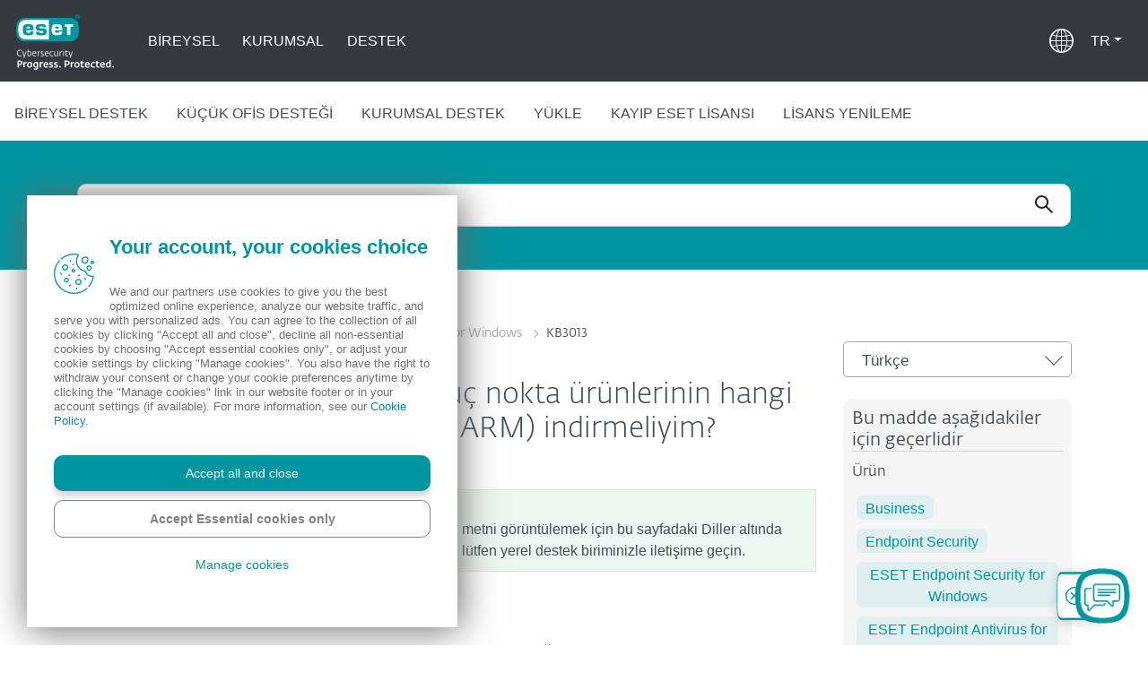

--- FILE ---
content_type: text/html; charset=UTF-8
request_url: https://support.eset.com/tr/kb3013-eset-endpoint-urunlerinin-hangi-surumunu-32-bit-veya-64-bit-indirmeliyim
body_size: 5921
content:
<!DOCTYPE html>
<html lang="tr" >

<head>
    <title>[KB3013] Windows için ESET uç nokta ürünlerinin hangi sürümünü (32 bit, 64 bit veya ARM) indirmeliyim?</title>
    <meta name="viewport" content="width=device-width, initial-scale=1">
    <meta name="csrf-token" content="" />

    <meta name="description" content="">
    <meta name="author" content="">
    <meta name="copyright" content="© 2021, ESET, spol. s r.o. All right reserved.">
    <link rel="canonical" href="https://support.eset.com/tr/kb3013-eset-endpoint-urunlerinin-hangi-surumunu-32-bit-veya-64-bit-indirmeliyim" />

    <link rel="alternate" hreflang="cz" href="https://support.eset.com/cz/kb3013-jakou-verzi-32bitovou-64bitovou-nebo-arm-produktu-eset-pro-koncove-body-windows-si-mam-stahnout" />
    <link rel="alternate" hreflang="dk" href="https://support.eset.com/dk/kb3013-hvilken-version-32-bit-64-bit-eller-arm-af-esets-endpoint-produkter-skal-jeg-downloade" />
    <link rel="alternate" hreflang="de" href="https://support.eset.com/de/kb3013-welche-version-32-bit-oder-64-bit-des-eset-endpoint-produkts-muss-ich-herunterladen" />
    <link rel="alternate" hreflang="ee" href="https://support.eset.com/ee/kb3013-millise-eset-i-toojaama-toodete-versiooni-32-bitine-voi-64-bitine-peaksin-alla-laadima" />
    <link rel="alternate" hreflang="en" href="https://support.eset.com/en/kb3013-which-version-32-bit-or-64-bit-of-eset-endpoint-products-should-i-download" />
    <link rel="alternate" hreflang="es" href="https://support.eset.com/es/kb3013-que-version-32-bit-o-64-bit-de-los-productos-eset-para-endpoint-deberia-descargar" />
    <link rel="alternate" hreflang="fr" href="https://support.eset.com/fr/kb3013-quelle-version-32-bits-64-bits-ou-arm-des-produits-eset-pour-windows-dois-je-telecharger" />
    <link rel="alternate" hreflang="it" href="https://support.eset.com/it/kb3013-quale-versione-32-bit-64-bit-o-arm-dei-prodotti-eset-endpoint-per-windows-devo-scaricare" />
    <link rel="alternate" hreflang="hu" href="https://support.eset.com/hu/kb3013-az-eset-windows-vegponti-termekeinek-melyik-verziojat-32-bites-64-bites-vagy-arm-kell-letoltenem" />
    <link rel="alternate" hreflang="no" href="https://support.eset.com/no/kb3013-hvilken-versjon-32-bit-64-bit-eller-arm-av-esets-endepunktprodukter-for-windows-bor-jeg-laste-ned" />
    <link rel="alternate" hreflang="pl" href="https://support.eset.com/pl/kb3013-jaka-wersje-32-bit-czy-64-bit-programu-eset-powinienem-pobrac" />
    <link rel="alternate" hreflang="pt" href="https://support.eset.com/pt/kb3013-qual-versao-32-bits-64-bits-ou-arm-dos-produtos-para-terminais-da-eset-para-windows-devo-baixar" />
    <link rel="alternate" hreflang="sk" href="https://support.eset.com/sk/kb3013-ktoru-verziu-32-bitovu-alebo-64-bitovu-produktov-eset-endpoint-by-som-mal-stiahnut" />
    <link rel="alternate" hreflang="fi" href="https://support.eset.com/fi/kb3013-mika-versio-32-bittinen-64-bittinen-tai-arm-esetin-windows-paatepistetuotteista-pitaisi-ladata" />
    <link rel="alternate" hreflang="se" href="https://support.eset.com/se/kb3013-vilken-version-32-bitars-64-bitars-eller-arm-av-eset-endpoint-produkter-for-windows-ska-jag-ladda-ner" />
    <link rel="alternate" hreflang="jp" href="https://support.eset.com/jp/kb3013-eset3264" />
    <link rel="alternate" hreflang="kr" href="https://support.eset.com/kr/kb3013-windows-eset-32-64-arm" />


        <meta name="robots" content="index, follow" />
    
    <!-- Favicon -->
    <link rel="shortcut icon" href="https://support.eset.com/images/icons/favicon.ico" type="image/x-icon">

    <!-- App CSS -->
    <link rel="stylesheet" type="text/css" href="/css/app.css?id=00b80a618a7426d5cd3d">
        <link rel="stylesheet" type="text/css" href="/css/article.css?id=4caaf9af155f7d14edbc">
        <!-- Google Tag Manager -->
    <script>
        (function(w, d, s, l, i) {
            w[l] = w[l] || [];
            w[l].push({
                'gtm.start': new Date().getTime(),
                event: 'gtm.js'
            });
            var f = d.getElementsByTagName(s)[0],
                j = d.createElement(s),
                dl = l != 'dataLayer' ? '&l=' + l : '';
            j.async = true;
            j.src =
                'https://www.googletagmanager.com/gtm.js?id=' + i + dl;
            f.parentNode.insertBefore(j, f);
        })(window, document, 'script', 'dataLayer', 'GTM-N7WFZP3');
    </script>
        <!-- End Google Tag Manager -->
</head>
<body>
    <!-- Google Tag Manager (noscript) -->
    <noscript>
        <iframe src="https://www.googletagmanager.com/ns.html?id=GTM-N7WFZP3" height="0" width="0" style="display:none;visibility:hidden"></iframe>
    </noscript>
    <!-- End Google Tag Manager (noscript) -->

    <div id="app">
        <header>
    <base-header
            :nav-items="[{&quot;name&quot;:&quot;Bireysel&quot;,&quot;route&quot;:&quot;https:\/\/www.eset.com\/tr\/home\/&quot;,&quot;target&quot;:&quot;_self&quot;},{&quot;name&quot;:&quot;Kurumsal&quot;,&quot;route&quot;:&quot;https:\/\/www.eset.com\/tr\/business\/&quot;,&quot;target&quot;:&quot;_self&quot;},{&quot;name&quot;:&quot;Destek&quot;,&quot;route&quot;:&quot;\/&quot;,&quot;target&quot;:&quot;_self&quot;}]"
            :secondary-nav="{&quot;internal&quot;:[{&quot;name&quot;:&quot;Bireysel Destek&quot;,&quot;route&quot;:&quot;home&quot;},{&quot;name&quot;:&quot;K\u00fc\u00e7\u00fck ofis deste\u011fi&quot;,&quot;route&quot;:&quot;small-office&quot;},{&quot;name&quot;:&quot;Kurumsal Destek&quot;,&quot;route&quot;:&quot;business&quot;}],&quot;external&quot;:[{&quot;name&quot;:&quot;Y\u00fckle&quot;,&quot;route&quot;:&quot;https:\/\/www.eset.com\/tr\/home\/antivirus\/download\/&quot;},{&quot;name&quot;:&quot;Kay\u0131p ESET Lisans\u0131&quot;,&quot;route&quot;:&quot;https:\/\/www.eset.com\/tr\/support\/lost-license\/&quot;},{&quot;name&quot;:&quot;Lisans Yenileme&quot;,&quot;route&quot;:&quot;https:\/\/tr.store.eset.com\/RenewLicense.aspx&quot;}]}"
            :languages="[{&quot;id&quot;:1,&quot;name&quot;:&quot;English&quot;,&quot;code&quot;:&quot;en&quot;,&quot;is_rtl&quot;:0,&quot;is_public&quot;:1,&quot;is_automatically_translatable&quot;:0,&quot;automated_translation_status&quot;:0,&quot;automated_translation_code&quot;:&quot;&quot;},{&quot;id&quot;:3,&quot;name&quot;:&quot;Nederlands&quot;,&quot;code&quot;:&quot;nl&quot;,&quot;is_rtl&quot;:0,&quot;is_public&quot;:1,&quot;is_automatically_translatable&quot;:1,&quot;automated_translation_status&quot;:0,&quot;automated_translation_code&quot;:&quot;NL&quot;},{&quot;id&quot;:4,&quot;name&quot;:&quot;Fran\u00e7ais&quot;,&quot;code&quot;:&quot;fr&quot;,&quot;is_rtl&quot;:0,&quot;is_public&quot;:1,&quot;is_automatically_translatable&quot;:1,&quot;automated_translation_status&quot;:0,&quot;automated_translation_code&quot;:&quot;FR&quot;},{&quot;id&quot;:5,&quot;name&quot;:&quot;Deutsch&quot;,&quot;code&quot;:&quot;de&quot;,&quot;is_rtl&quot;:0,&quot;is_public&quot;:1,&quot;is_automatically_translatable&quot;:1,&quot;automated_translation_status&quot;:0,&quot;automated_translation_code&quot;:&quot;DE&quot;},{&quot;id&quot;:7,&quot;name&quot;:&quot;Magyar&quot;,&quot;code&quot;:&quot;hu&quot;,&quot;is_rtl&quot;:0,&quot;is_public&quot;:1,&quot;is_automatically_translatable&quot;:1,&quot;automated_translation_status&quot;:0,&quot;automated_translation_code&quot;:&quot;HU&quot;},{&quot;id&quot;:8,&quot;name&quot;:&quot;Italiano&quot;,&quot;code&quot;:&quot;it&quot;,&quot;is_rtl&quot;:0,&quot;is_public&quot;:1,&quot;is_automatically_translatable&quot;:1,&quot;automated_translation_status&quot;:0,&quot;automated_translation_code&quot;:&quot;IT&quot;},{&quot;id&quot;:9,&quot;name&quot;:&quot;Polski&quot;,&quot;code&quot;:&quot;pl&quot;,&quot;is_rtl&quot;:0,&quot;is_public&quot;:1,&quot;is_automatically_translatable&quot;:1,&quot;automated_translation_status&quot;:0,&quot;automated_translation_code&quot;:&quot;PL&quot;},{&quot;id&quot;:10,&quot;name&quot;:&quot;Portugu\u00eas&quot;,&quot;code&quot;:&quot;pt&quot;,&quot;is_rtl&quot;:0,&quot;is_public&quot;:1,&quot;is_automatically_translatable&quot;:1,&quot;automated_translation_status&quot;:0,&quot;automated_translation_code&quot;:&quot;PT-BR&quot;},{&quot;id&quot;:13,&quot;name&quot;:&quot;Slovensk\u00fd&quot;,&quot;code&quot;:&quot;sk&quot;,&quot;is_rtl&quot;:0,&quot;is_public&quot;:1,&quot;is_automatically_translatable&quot;:0,&quot;automated_translation_status&quot;:0,&quot;automated_translation_code&quot;:&quot;SK&quot;},{&quot;id&quot;:14,&quot;name&quot;:&quot;Espa\u00f1ol&quot;,&quot;code&quot;:&quot;es&quot;,&quot;is_rtl&quot;:0,&quot;is_public&quot;:1,&quot;is_automatically_translatable&quot;:1,&quot;automated_translation_status&quot;:0,&quot;automated_translation_code&quot;:&quot;ES&quot;},{&quot;id&quot;:16,&quot;name&quot;:&quot;T\u00fcrk\u00e7e&quot;,&quot;code&quot;:&quot;tr&quot;,&quot;is_rtl&quot;:0,&quot;is_public&quot;:1,&quot;is_automatically_translatable&quot;:1,&quot;automated_translation_status&quot;:0,&quot;automated_translation_code&quot;:&quot;TR&quot;},{&quot;id&quot;:17,&quot;name&quot;:&quot;\u7b80\u4f53\u5b57 simplified Chinese&quot;,&quot;code&quot;:&quot;cn&quot;,&quot;is_rtl&quot;:0,&quot;is_public&quot;:1,&quot;is_automatically_translatable&quot;:1,&quot;automated_translation_status&quot;:0,&quot;automated_translation_code&quot;:&quot;ZH&quot;},{&quot;id&quot;:18,&quot;name&quot;:&quot;Eesti&quot;,&quot;code&quot;:&quot;ee&quot;,&quot;is_rtl&quot;:0,&quot;is_public&quot;:1,&quot;is_automatically_translatable&quot;:1,&quot;automated_translation_status&quot;:0,&quot;automated_translation_code&quot;:&quot;ET&quot;},{&quot;id&quot;:19,&quot;name&quot;:&quot;\ud55c\uad6d\uc5b4 Korean&quot;,&quot;code&quot;:&quot;kr&quot;,&quot;is_rtl&quot;:0,&quot;is_public&quot;:1,&quot;is_automatically_translatable&quot;:1,&quot;automated_translation_status&quot;:0,&quot;automated_translation_code&quot;:&quot;KO&quot;},{&quot;id&quot;:20,&quot;name&quot;:&quot;Lietuvi\u0173&quot;,&quot;code&quot;:&quot;lt&quot;,&quot;is_rtl&quot;:0,&quot;is_public&quot;:1,&quot;is_automatically_translatable&quot;:1,&quot;automated_translation_status&quot;:1,&quot;automated_translation_code&quot;:&quot;LT&quot;},{&quot;id&quot;:21,&quot;name&quot;:&quot;Latvie\u0161u&quot;,&quot;code&quot;:&quot;lv&quot;,&quot;is_rtl&quot;:0,&quot;is_public&quot;:1,&quot;is_automatically_translatable&quot;:1,&quot;automated_translation_status&quot;:0,&quot;automated_translation_code&quot;:&quot;LV&quot;},{&quot;id&quot;:23,&quot;name&quot;:&quot;\u0420\u0443\u0441\u0441\u043a\u0438\u0439 Russian&quot;,&quot;code&quot;:&quot;ru&quot;,&quot;is_rtl&quot;:0,&quot;is_public&quot;:1,&quot;is_automatically_translatable&quot;:1,&quot;automated_translation_status&quot;:0,&quot;automated_translation_code&quot;:&quot;RU&quot;},{&quot;id&quot;:25,&quot;name&quot;:&quot;Svenska&quot;,&quot;code&quot;:&quot;se&quot;,&quot;is_rtl&quot;:0,&quot;is_public&quot;:1,&quot;is_automatically_translatable&quot;:1,&quot;automated_translation_status&quot;:0,&quot;automated_translation_code&quot;:&quot;SV&quot;},{&quot;id&quot;:26,&quot;name&quot;:&quot;Dansk&quot;,&quot;code&quot;:&quot;dk&quot;,&quot;is_rtl&quot;:0,&quot;is_public&quot;:1,&quot;is_automatically_translatable&quot;:1,&quot;automated_translation_status&quot;:0,&quot;automated_translation_code&quot;:&quot;DA&quot;},{&quot;id&quot;:27,&quot;name&quot;:&quot;\u010cesky&quot;,&quot;code&quot;:&quot;cz&quot;,&quot;is_rtl&quot;:0,&quot;is_public&quot;:1,&quot;is_automatically_translatable&quot;:0,&quot;automated_translation_status&quot;:0,&quot;automated_translation_code&quot;:&quot;CS&quot;},{&quot;id&quot;:28,&quot;name&quot;:&quot;\u0411\u044a\u043b\u0433\u0430\u0440\u0441\u043a\u0438 Bulgarian&quot;,&quot;code&quot;:&quot;bg&quot;,&quot;is_rtl&quot;:0,&quot;is_public&quot;:1,&quot;is_automatically_translatable&quot;:1,&quot;automated_translation_status&quot;:0,&quot;automated_translation_code&quot;:&quot;BG&quot;},{&quot;id&quot;:29,&quot;name&quot;:&quot;Suomi&quot;,&quot;code&quot;:&quot;fi&quot;,&quot;is_rtl&quot;:0,&quot;is_public&quot;:1,&quot;is_automatically_translatable&quot;:1,&quot;automated_translation_status&quot;:0,&quot;automated_translation_code&quot;:&quot;FI&quot;},{&quot;id&quot;:30,&quot;name&quot;:&quot;\u0395\u03bb\u03bb\u03b7\u03bd\u03b9\u03ba\u03ac Greek&quot;,&quot;code&quot;:&quot;gr&quot;,&quot;is_rtl&quot;:0,&quot;is_public&quot;:1,&quot;is_automatically_translatable&quot;:1,&quot;automated_translation_status&quot;:0,&quot;automated_translation_code&quot;:&quot;EL&quot;},{&quot;id&quot;:31,&quot;name&quot;:&quot;Bahasa Indonesia&quot;,&quot;code&quot;:&quot;id&quot;,&quot;is_rtl&quot;:0,&quot;is_public&quot;:1,&quot;is_automatically_translatable&quot;:1,&quot;automated_translation_status&quot;:0,&quot;automated_translation_code&quot;:&quot;ID&quot;},{&quot;id&quot;:32,&quot;name&quot;:&quot;\u65e5\u672c\u8a9e Japanese&quot;,&quot;code&quot;:&quot;jp&quot;,&quot;is_rtl&quot;:0,&quot;is_public&quot;:1,&quot;is_automatically_translatable&quot;:1,&quot;automated_translation_status&quot;:0,&quot;automated_translation_code&quot;:&quot;JA&quot;},{&quot;id&quot;:33,&quot;name&quot;:&quot;Sloven\u0161\u010dina&quot;,&quot;code&quot;:&quot;si&quot;,&quot;is_rtl&quot;:0,&quot;is_public&quot;:1,&quot;is_automatically_translatable&quot;:1,&quot;automated_translation_status&quot;:0,&quot;automated_translation_code&quot;:&quot;SL&quot;},{&quot;id&quot;:34,&quot;name&quot;:&quot;\u0423\u043a\u0440\u0430\u0457\u043d\u0441\u044c\u043a\u0430 \u043c\u043e\u0432\u0430&quot;,&quot;code&quot;:&quot;ua&quot;,&quot;is_rtl&quot;:0,&quot;is_public&quot;:1,&quot;is_automatically_translatable&quot;:1,&quot;automated_translation_status&quot;:0,&quot;automated_translation_code&quot;:&quot;UK&quot;},{&quot;id&quot;:35,&quot;name&quot;:&quot;Rom\u00e2n\u0103&quot;,&quot;code&quot;:&quot;ro&quot;,&quot;is_rtl&quot;:0,&quot;is_public&quot;:1,&quot;is_automatically_translatable&quot;:1,&quot;automated_translation_status&quot;:0,&quot;automated_translation_code&quot;:&quot;RO&quot;},{&quot;id&quot;:36,&quot;name&quot;:&quot;Norsk (bokm\u00e5l)&quot;,&quot;code&quot;:&quot;no&quot;,&quot;is_rtl&quot;:0,&quot;is_public&quot;:1,&quot;is_automatically_translatable&quot;:1,&quot;automated_translation_status&quot;:0,&quot;automated_translation_code&quot;:&quot;NB&quot;}]"
            language="tr"
            :primary-language="{&quot;id&quot;:16,&quot;name&quot;:&quot;T\u00fcrk\u00e7e&quot;,&quot;code&quot;:&quot;tr&quot;,&quot;is_rtl&quot;:0,&quot;is_public&quot;:1,&quot;is_automatically_translatable&quot;:1,&quot;automated_translation_status&quot;:0,&quot;automated_translation_code&quot;:&quot;TR&quot;}"
            :fallback-languages="[{&quot;id&quot;:1,&quot;name&quot;:&quot;English&quot;,&quot;code&quot;:&quot;en&quot;,&quot;is_rtl&quot;:0,&quot;is_public&quot;:1,&quot;is_automatically_translatable&quot;:0,&quot;automated_translation_status&quot;:0,&quot;automated_translation_code&quot;:&quot;&quot;}]"
            lang-placeholder="Diller"
            path-name="router.show_translated_publication"
            search-placeholder="Sorunuzu buraya yazın..."
            search-action-url="/tr/search"
            search-ajax-url="/tr/search-api/default"
    ></base-header>
</header>

            <section class="article" itemscope itemtype="https://schema.org/Article">
        <div class="container">
            <Alerts alerttype="Uyarı: "></Alerts>
            <div class="row">
                <div class="col-md-9">
                    <div class="mb-5">
                                                    <div class="post-breadcrumbs">
                                <div class="post-breadcrumbs">
    <div class="tags-bread-wrapper">
        <ul class="tags-bread">
                            <li class="tags-bread-item">
                    <a href="/" title="Home" class="tags-bread-item__link">
                        <svg xmlns="http://www.w3.org/2000/svg" viewBox="0 0 20 20" fill="currentColor">
                            <path d="M10.707 2.293a1 1 0 00-1.414 0l-7 7a1 1 0 001.414 1.414L4 10.414V17a1 1 0 001 1h2a1 1 0 001-1v-2a1 1 0 011-1h2a1 1 0 011 1v2a1 1 0 001 1h2a1 1 0 001-1v-6.586l.293.293a1 1 0 001.414-1.414l-7-7z"></path>
                        </svg>
                    </a>
                </li>
                                        <li class="tags-bread-item">
                    <a href="/tr/search?q=Business" title="Business" class="tags-bread-item__link">
                        Business
                    </a>
                </li>
                            <li class="tags-bread-item">
                    <a href="/tr/search?q=Endpoint Security" title="Endpoint Security" class="tags-bread-item__link">
                        Endpoint Security
                    </a>
                </li>
                            <li class="tags-bread-item">
                    <a href="/tr/search?q=ESET Endpoint Security for Windows" title="ESET Endpoint Security for Windows" class="tags-bread-item__link">
                        ESET Endpoint Security for Windows
                    </a>
                </li>
                        <li class="tags-bread-item">
                KB3013
            </li>
        </ul>
    </div>
</div>

                            </div>
                                                <h1 class="mb-3" itemprop="headline">[KB3013] Windows için ESET uç nokta ürünlerinin hangi sürümünü (32 bit, 64 bit veya ARM) indirmeliyim?</h1>
                    </div>

                    <div itemprop="articleBody">
                        <p><div class="message-note">
<h5 class="message-title">NOT:</h5>
<p>Bu sayfa bir bilgisayar tarafından &ccedil;evrilmiştir. Orijinal metni g&ouml;r&uuml;nt&uuml;lemek i&ccedil;in bu sayfadaki Diller altında İngilizce'ye tıklayın. Anlaşılmayan bir şey bulursanız, l&uuml;tfen yerel destek biriminizle iletişime ge&ccedil;in.</p>
</div></p><h3>Sorun</h3>
<ul>
<li>32-bit, 64-bit veya ARM Windows işletim sistemi kullanıp kullanmadığınızı belirleyin</li>
</ul>
<h3>Detaylar</h3>
<hr /><details>
<summary><u>Genişletmek için tıkla</u></summary>
<br />
<p>ESET aboneliğiniz, ESET ürününüzün 32 bit, 64 bit ve ARM sürümlerini içerir.</p>
</details><hr />
<h3 class="mceNonEditable">Çözüm</h3>
<p><strong>İlgili çözümler</strong>: <a href="https://support.eset.com/tr/kb2703-which-version-32-bit-or-64-bit-of-eset-nod32-antivirus-4-for-linux-desktop-should-i-download" target=&quot;_blank&quot; >Linux users</a> | <a href="https://www.eset.com/int/business/portfolio/" target="_blank" rel="noopener">Sunucu ürünleri</a></p>
<ol start="1">
<li>
<p><strong>Windows</strong> tuşu + <strong>Q</strong>'ya basın, <strong>Arama</strong> alanına <strong>cmd</strong> yazın ve <strong>Komut İstemi</strong>'ne tıklayın.</p>
</li>
<li>
<p>Komut İstemi'nde <strong>systeminfo</strong> yazın ve <strong>Enter</strong> tuşuna basın.</p>
</li>
<li>
<p>Yukarı kaydırın ve <strong>Sistem türü</strong> bölümüne bakın.</p>
<ul style="list-style-type: disc;">
<li><strong>X64 tabanlı PC</strong> görüyorsanız, <strong>64 bit sisteminiz</strong> var demektir</li>
<li><strong>X86 tabanlı PC</strong> görüyorsanız, <strong>32 bit sisteminiz</strong> var demektir</li>
<li><strong>ARM tabanlı PC</strong> görüyorsanız, bir <strong>ARM sisteminiz</strong> var demektir<br /><br /></li>
</ul>
<figure class="image" style="text-align: center;"><img title="" src="/storage/IMAGES/en/KB3013/KB3013 Figure 1-2.png" alt="" />
<figcaption><strong>Şekil 1-2</strong></figcaption></figure>
</li>
<li>
<p>Sistem türünüze göre Windows için ESET uç nokta ürünlerinin <code>.msi</code> yükleyicisini indirin:</p>
<div class="message-important">
<h5 class="message-title">Sürüm 12.1, 32 bit Windows için desteklenen son sürümdür</h5>
<p>ESET Endpoint Antivirus / ESET Endpoint Security 12.1, 32 bit Windows işletim sistemlerinde desteklenen son sürümlerdir. 32 bit sürümler için indirme bağlantıları mevcut olacak ve bu ürünler Kullanım Ömrü Sonu durumuna gelene kadar ESET ürünleri 12.1 sürümünü indirecektir. Daha fazla bilgi için <a href="https://support-eol.eset.com/en/policy_business/product_tables.html" target="_blank" rel="noopener">Yaşam Sonu politikasına</a> bakın.</p>
</div>
<table class="table_standard">
<tbody>
<tr>
<th style="text-align: center;">64-bit</th>
<th style="text-align: center;">32-bit</th>
<th style="text-align: center;">ARM</th>
</tr>
<tr>
<td style="text-align: center;"><a href="https://download.eset.com/com/eset/apps/business/ees/windows/latest/ees_nt64.msi">Windows için ESET Endpoint Security'yi indirin</a></td>
<td style="text-align: center;"><a href="https://download.eset.com/com/eset/apps/business/ees/windows/latest/ees_nt32.msi">Windows için ESET Endpoint Security'yi indirin</a></td>
<td style="text-align: center;"><a href="https://download.eset.com/com/eset/apps/business/ees/windows/latest/ees_arm64.msi">Windows için ESET Endpoint Security'yi indirin</a></td>
</tr>
<tr>
<td style="text-align: center;"><a href="https://download.eset.com/com/eset/apps/business/eea/windows/latest/eea_nt64.msi">Windows için ESET Endpoint Antivirus'ü indirin</a></td>
<td style="text-align: center;"><a href="https://download.eset.com/com/eset/apps/business/eea/windows/latest/eea_nt32.msi">Windows için ESET Endpoint Antivirus'ü indirin</a></td>
<td style="text-align: center;"><a href="https://download.eset.com/com/eset/apps/business/eea/windows/latest/eea_arm64.msi">Windows için ESET Endpoint Antivirus'ü indirin</a></td>
</tr>
</tbody>
</table>
</li>
</ol>
                    </div>
                </div>
                                    <div class="col-md-3 sidebar">
            <div class="widget">
            <div id="language-selector">
    <div class="select-box">
        <input type="checkbox" class="options-view-button">
        <div class="select-button">
        <div class="selected-value">
            <span>Türkçe</span>
        </div>
        <div class="chevron"></div>
        </div>
        <div class="options">
                        <div class="option">
                <a href="https://support.eset.com/cz/kb3013-jakou-verzi-32bitovou-64bitovou-nebo-arm-produktu-eset-pro-koncove-body-windows-si-mam-stahnout" class="language-item">
                    <span class="label">Česky</span>
                </a>
            </div>
                        <div class="option">
                <a href="https://support.eset.com/dk/kb3013-hvilken-version-32-bit-64-bit-eller-arm-af-esets-endpoint-produkter-skal-jeg-downloade" class="language-item">
                    <span class="label">Dansk</span>
                </a>
            </div>
                        <div class="option">
                <a href="https://support.eset.com/de/kb3013-welche-version-32-bit-oder-64-bit-des-eset-endpoint-produkts-muss-ich-herunterladen" class="language-item">
                    <span class="label">Deutsch</span>
                </a>
            </div>
                        <div class="option">
                <a href="https://support.eset.com/ee/kb3013-millise-eset-i-toojaama-toodete-versiooni-32-bitine-voi-64-bitine-peaksin-alla-laadima" class="language-item">
                    <span class="label">Eesti</span>
                </a>
            </div>
                        <div class="option">
                <a href="https://support.eset.com/en/kb3013-which-version-32-bit-or-64-bit-of-eset-endpoint-products-should-i-download" class="language-item">
                    <span class="label">English</span>
                </a>
            </div>
                        <div class="option">
                <a href="https://support.eset.com/es/kb3013-que-version-32-bit-o-64-bit-de-los-productos-eset-para-endpoint-deberia-descargar" class="language-item">
                    <span class="label">Español</span>
                </a>
            </div>
                        <div class="option">
                <a href="https://support.eset.com/fr/kb3013-quelle-version-32-bits-64-bits-ou-arm-des-produits-eset-pour-windows-dois-je-telecharger" class="language-item">
                    <span class="label">Français</span>
                </a>
            </div>
                        <div class="option">
                <a href="https://support.eset.com/it/kb3013-quale-versione-32-bit-64-bit-o-arm-dei-prodotti-eset-endpoint-per-windows-devo-scaricare" class="language-item">
                    <span class="label">Italiano</span>
                </a>
            </div>
                        <div class="option">
                <a href="https://support.eset.com/hu/kb3013-az-eset-windows-vegponti-termekeinek-melyik-verziojat-32-bites-64-bites-vagy-arm-kell-letoltenem" class="language-item">
                    <span class="label">Magyar</span>
                </a>
            </div>
                        <div class="option">
                <a href="https://support.eset.com/no/kb3013-hvilken-versjon-32-bit-64-bit-eller-arm-av-esets-endepunktprodukter-for-windows-bor-jeg-laste-ned" class="language-item">
                    <span class="label">Norsk (bokmål)</span>
                </a>
            </div>
                        <div class="option">
                <a href="https://support.eset.com/pl/kb3013-jaka-wersje-32-bit-czy-64-bit-programu-eset-powinienem-pobrac" class="language-item">
                    <span class="label">Polski</span>
                </a>
            </div>
                        <div class="option">
                <a href="https://support.eset.com/pt/kb3013-qual-versao-32-bits-64-bits-ou-arm-dos-produtos-para-terminais-da-eset-para-windows-devo-baixar" class="language-item">
                    <span class="label">Português</span>
                </a>
            </div>
                        <div class="option">
                <a href="https://support.eset.com/sk/kb3013-ktoru-verziu-32-bitovu-alebo-64-bitovu-produktov-eset-endpoint-by-som-mal-stiahnut" class="language-item">
                    <span class="label">Slovenský</span>
                </a>
            </div>
                        <div class="option">
                <a href="https://support.eset.com/fi/kb3013-mika-versio-32-bittinen-64-bittinen-tai-arm-esetin-windows-paatepistetuotteista-pitaisi-ladata" class="language-item">
                    <span class="label">Suomi</span>
                </a>
            </div>
                        <div class="option">
                <a href="https://support.eset.com/se/kb3013-vilken-version-32-bitars-64-bitars-eller-arm-av-eset-endpoint-produkter-for-windows-ska-jag-ladda-ner" class="language-item">
                    <span class="label">Svenska</span>
                </a>
            </div>
                        <div class="option">
                <a href="https://support.eset.com/jp/kb3013-eset3264" class="language-item">
                    <span class="label">日本語 Japanese</span>
                </a>
            </div>
                        <div class="option">
                <a href="https://support.eset.com/kr/kb3013-windows-eset-32-64-arm" class="language-item">
                    <span class="label">한국어 Korean</span>
                </a>
            </div>
                    </div>
    </div>
</div>
        </div>
    
    <div class="tags-list">
        <tags-list
            article-id=2904
            :translations="{&quot;title&quot;:&quot;Bu madde a\u015fa\u011f\u0131dakiler i\u00e7in ge\u00e7erlidir&quot;,&quot;more&quot;:&quot;daha fazla&quot;}">
        </tags-list>
    </div>

    </div>
                            </div>
            <div class="row">
                <div class="col-md-12">
                    <div class="article-info">
                        <span>Son Revize: 5 Ara 2025</span>
                        <span itemprop="author" itemscope itemtype="https://schema.org/Organization">
                            <meta itemprop="name" content="ESET, spol. s r.o." />
                        </span>
                    </div>
                </div>
            </div>

                            <div class="row">
                        <div class="col-md-12">
                                    <div>
    </div>
                            </div>
            </div>
                    </div>
    </section>

        <section class="help text-center">
    <div class="container">
        <div class="row">
            <div class="col"><h3>Ek Kaynaklar:</h3></div>
        </div>
        <div class="row help-items mt-3 mb-3">
                            <div class="col-md-2">
                    <a href="https://help.eset.com/" class="help-item">
                        <div>
                            <img src="https://support.eset.com/images/icons/Icon_User-Guides.svg" class="help-item-img" alt="">
                            <h4>Kullanıcı kılavuzu</h4>
                        </div>
                    </a>
                </div>
                            <div class="col-md-2">
                    <a href="https://forum.eset.com/" class="help-item">
                        <div>
                            <img src="https://support.eset.com/images/icons/Icon_Forum.svg" class="help-item-img" alt="">
                            <h4>ESET kullanıcı forumu</h4>
                        </div>
                    </a>
                </div>
                            <div class="col-md-2">
                    <a href="https://www.youtube.com/user/ESETKnowledgebase" class="help-item">
                        <div>
                            <img src="https://support.eset.com/images/icons/Icon_YouTube.svg" class="help-item-img" alt="">
                            <h4>Bilgi Bankası Videoları</h4>
                        </div>
                    </a>
                </div>
            
            <div class="col-md-3 help-items-links">
                                    <a href="https://status.eset.com/" class="help-item-links" target="">
                        ESET Status Portal
                    </a>
                
                <a href="https://www.eset.com/tr/support/contact/" class="help-item-links"
                   target="_blank">
                    ESET Technical Support
                </a>
            </div>

            <div class="col-md-3">
                <a href="https://login.eset.com/login" class="help-item">
                    <div>
                        <img src="https://support.eset.com/images/icons/Icon_Existing-Customer.svg" class="help-item-img" alt="">
                        <h4>Mevcut müşteri mi?</h4>
                    </div>
                </a>
            </div>
        </div>

        
    </div>
</section>

<footer class="footer-main">
    <div class="container-fluid">
        <div class="row">
            <div class="col-md-3 col-sm-12 eset-logo-wrapper d-flex">
                <i class="eset-logo-footer"></i>
            </div>
            <div class="col-md-6 col-sm-12 footer-navigation-wrapper">
                <div class="social-icons mt-4 mt-md-0">
    <a href="https://www.facebook.com/eset" target="_blank" class="facebook">
        <span class="social-icon social-icon-facebook"></span>
    </a>
    <a href="https://www.youtube.com/user/esetglobal" target="_blank" class="youtube">
        <span class="social-icon social-icon-youtube"></span>
    </a>
    <a href="https://www.linkedin.com/company/eset/" target="_blank" class="linkedin">
        <span class="social-icon social-icon-linkedin"></span>
    </a>
    <a href="https://www.instagram.com/eset_slovensko/" target="_blank" class="instagram">
        <span class="social-icon social-icon-instagram"></span>
    </a>
    <a href="https://twitter.com/esetglobal" target="_blank" class="twitter">
        <span class="social-icon social-icon-twitter"></span>
    </a>
    <a href="https://www.eset.com/int/rss/" target="_blank" class="rss">
        <span class="social-icon social-icon-rss"></span>
    </a>
</div>
                <div class="footer-navigation">
                                            <span>
                            <a href="https://www.eset.com/tr/about/contact/" title="İletişim" >
                                İletişim
                            </a>
                        </span>
                                            <span>
                            <a href="https://www.eset.com/tr/privacy/" title="Gizlilik" >
                                Gizlilik
                            </a>
                        </span>
                                            <span>
                            <a href="https://www.eset.com/tr/legal-information/" title="Yasal Bilgi" >
                                Yasal Bilgi
                            </a>
                        </span>
                                            <span>
                            <a href="https://www.eset.com/tr/security-vulnerability-reporting/" title="Güvenlik Açıklarını Raporla" >
                                Güvenlik Açıklarını Raporla
                            </a>
                        </span>
                                            <span>
                            <a href="https://www.eset.com/tr/sitemap/" title="Site Haritası" >
                                Site Haritası
                            </a>
                        </span>
                                            <span>
                            <a href="#" title="Çerezleri yönet"  id="manage-cookies" >
                                Çerezleri yönet
                            </a>
                        </span>
                                    </div>
                <div class="copyright">
                    <p>© 1992 - 2026 ESET, spol. s r.o. - Tüm hakları saklıdır. Burada kullanılan markalar ESET spol. s r.o.'nun ya da ESET Kuzey Amerika'nın tescilli markalarıdır. Diğer tüm isim ve markalar sahipleri olan saygıdeğer şirketlerin tescili altındadır.</p>
                </div>
            </div>
            <div class="col-md-3 d-sm-none"></div>
        </div>
    </div>
</footer>

        <div id="webchat"></div>

<script type="application/javascript">
	function fontFamily(fonts) {
		return fonts.map(font => `'${font}'`).join(', ');
	}

	window.esetChatbotInitialized = false;
	window.chatbot = {
		generateTokenUrl: 'https://support.eset.com/chatbot/token/generate',
		refreshTokenUrl: 'https://support.eset.com/chatbot/token/refresh',
		bubbleInfoText: 'Destek için ESET AI Advisor ile sohbet edin',
		connectingText: 'Bağlanırken lütfen bekleyin.',
		restartChatText: 'Sohbeti Yeniden Başlat',
        privacyPolicyText: 'Gizlilik Politikası',
		sendTypingIndicator: true,
        pushVariables: {
			'LanguagePath' : 'tr',
			'currentURL' : window.location.href
        },
		styleOptions: {
			primaryFont: fontFamily(['Fedra', 'Tahoma', 'sans-serif']),
			suggestedActionKeyboardFocusIndicatorBorderWidth: 0,
			transcriptActivityVisualKeyboardIndicatorWidth: 0,
			bubbleBackground: '#EDEDED',
			bubbleBorderColor: '#EDEDED',
			bubbleBorderRadius: 10,
			bubbleTextColor: '#424D56',
			bubbleNubSize: 2,
			bubbleNubOffset: 'bottom',
			bubbleMaxWidth: '90%',
			bubbleFromUserBackground: '#0096A1',
			bubbleFromUserBorderColor: '#0096A1',
			bubbleFromUserBorderRadius: 10,
			bubbleFromUserTextColor: '#FFFFFF',
			bubbleFromUserNubSize: 2,
			bubbleFromUserNubOffset: 'bottom',
			sendBoxTextWrap: true,
			hideUploadButton: true,
			suggestedActionBackgroundColor: 'White',
			suggestedActionBorder: null,
			suggestedActionBorderColor: '#00717f',
			suggestedActionBorderRadius: 8,
			suggestedActionBorderStyle: 'solid',
			suggestedActionBorderWidth: 1,
			suggestedActionHeight: 40,
			suggestedActionImageHeight: 20,
			suggestedActionLayout: 'carousel',
			suggestedActionTextColor: '#00717f',
            typingAnimationDuration: 5000,
			feedbackActionsPlacement: 'activity-actions'
		},
		locale: 'TR',
	};
</script>

    </div>
    <script type="text/javascript" src="/js/app.js?id=928425be68804f32fef5"></script>
    <script type="application/javascript" data-enabled-languages="[&quot;cn&quot;,&quot;cz&quot;,&quot;de&quot;,&quot;dk&quot;,&quot;en&quot;,&quot;es&quot;,&quot;fi&quot;,&quot;fr&quot;,&quot;gr&quot;,&quot;id&quot;,&quot;it&quot;,&quot;jp&quot;,&quot;kr&quot;,&quot;no&quot;,&quot;nl&quot;,&quot;pl&quot;,&quot;pt&quot;,&quot;ru&quot;,&quot;se&quot;,&quot;tr&quot;]" id="chatbot">
        (function() {
            const chatbotScript = document.querySelector('#chatbot');
            if (chatbotScript.dataset.enabledLanguages.includes('tr')) {
                let script = document.createElement('script');
                script.type = 'text/javascript';
                script.src = "/js/webchat.js?id=d8c42ee8b1e5e38e1058"
                document.body.appendChild(script);
            }
        })();
    </script>
            
    <script type="text/javascript" src="/js/prism.js?id=ef7d856fdef8ea21c962"></script>

    <script type="application/ld+json">
    {
      "@context": "https://schema.org",
      "@type": "BreadcrumbList",
      "itemListElement": [{"@type":"ListItem","position":1,"item":{"@id":"\/","name":"Home"}},{"@type":"ListItem","position":2,"item":{"@id":"\/tr\/search?q=Business","name":"Business"}},{"@type":"ListItem","position":3,"item":{"@id":"\/tr\/search?q=Endpoint Security","name":"Endpoint Security"}},{"@type":"ListItem","position":4,"item":{"@id":"\/tr\/search?q=ESET Endpoint Security for Windows","name":"ESET Endpoint Security for Windows"}},{"@type":"ListItem","position":5,"item":{"@id":"https:\/\/support.eset.com\/tr\/kb3013-eset-endpoint-urunlerinin-hangi-surumunu-32-bit-veya-64-bit-indirmeliyim","name":"[KB3013] Windows i\u00e7in ESET u\u00e7 nokta \u00fcr\u00fcnlerinin hangi s\u00fcr\u00fcm\u00fcn\u00fc (32 bit, 64 bit veya ARM) indirmeliyim?"}}]
    }
</script>    </body>

</html>

--- FILE ---
content_type: text/css
request_url: https://support.eset.com/css/app.css?id=00b80a618a7426d5cd3d
body_size: 43062
content:
/*!
 * Bootstrap v4.3.1 (https://getbootstrap.com/)
 * Copyright 2011-2019 The Bootstrap Authors
 * Copyright 2011-2019 Twitter, Inc.
 * Licensed under MIT (https://github.com/twbs/bootstrap/blob/master/LICENSE)
 */:root{--blue:#00508c;--indigo:#6610f2;--purple:#6f42c1;--pink:#e83e8c;--red:#dc3545;--orange:#fd7e14;--yellow:#f8b323;--green:#8dc63f;--teal:#008ba0;--cyan:#17a2b8;--white:#fff;--gray:#6c757d;--gray-dark:#343a40;--primary:#00508c;--secondary:#6c757d;--success:#8dc63f;--info:#17a2b8;--warning:#f8b323;--danger:#dc3545;--light:#f8f9fa;--dark:#343a40;--breakpoint-xs:0;--breakpoint-sm:576px;--breakpoint-md:768px;--breakpoint-lg:992px;--breakpoint-xl:1200px;--font-family-sans-serif:"Segoe UI","Helvetica Neue",Helvetica,Arial,sans-serif;--font-family-monospace:SFMono-Regular,Menlo,Monaco,Consolas,"Liberation Mono","Courier New",monospace}*,:after,:before{box-sizing:border-box}html{line-height:1.15;-webkit-tap-highlight-color:rgba(24,28,32,0)}article,aside,figcaption,figure,footer,header,hgroup,main,nav,section{display:block}body{margin:0;font-size:1rem;font-weight:400;line-height:1.5;color:#212529;text-align:left;background-color:#fff}[tabindex="-1"]:focus:not(:focus-visible){outline:0!important}hr{box-sizing:content-box;height:0;overflow:visible}h1,h2,h3,h4,h5,h6{margin-top:0;margin-bottom:.5rem}p{margin-top:0;margin-bottom:1rem}abbr[data-original-title],abbr[title]{text-decoration:underline;-webkit-text-decoration:underline dotted;text-decoration:underline dotted;cursor:help;border-bottom:0;-webkit-text-decoration-skip-ink:none;text-decoration-skip-ink:none}address{font-style:normal;line-height:inherit}address,dl,ol,ul{margin-bottom:1rem}dl,ol,ul{margin-top:0}ol ol,ol ul,ul ol,ul ul{margin-bottom:0}dt{font-weight:700}dd{margin-bottom:.5rem;margin-left:0}blockquote{margin:0 0 1rem}b,strong{font-weight:bolder}small{font-size:80%}sub,sup{position:relative;font-size:75%;line-height:0;vertical-align:baseline}sub{bottom:-.25em}sup{top:-.5em}a{color:#00508c;text-decoration:none;background-color:transparent}a:hover{color:#002440;text-decoration:underline}a:not([href]):not([class]),a:not([href]):not([class]):hover{color:inherit;text-decoration:none}code,kbd,pre,samp{font-family:SFMono-Regular,Menlo,Monaco,Consolas,Liberation Mono,Courier New,monospace;font-size:1em}pre{margin-top:0;margin-bottom:1rem;overflow:auto;-ms-overflow-style:scrollbar}figure{margin:0 0 1rem}img{border-style:none}img,svg{vertical-align:middle}svg{overflow:hidden}table{border-collapse:collapse}caption{padding-top:.75rem;padding-bottom:.75rem;color:#6c757d;text-align:left;caption-side:bottom}th{text-align:inherit;text-align:-webkit-match-parent}label{display:inline-block;margin-bottom:.5rem}button{border-radius:0}button:focus:not(:focus-visible){outline:0}button,input,optgroup,select,textarea{margin:0;font-family:inherit;font-size:inherit;line-height:inherit}button,input{overflow:visible}button,select{text-transform:none}[role=button]{cursor:pointer}select{word-wrap:normal}[type=button],[type=reset],[type=submit],button{-webkit-appearance:button}[type=button]:not(:disabled),[type=reset]:not(:disabled),[type=submit]:not(:disabled),button:not(:disabled){cursor:pointer}[type=button]::-moz-focus-inner,[type=reset]::-moz-focus-inner,[type=submit]::-moz-focus-inner,button::-moz-focus-inner{padding:0;border-style:none}input[type=checkbox],input[type=radio]{box-sizing:border-box;padding:0}textarea{overflow:auto;resize:vertical}fieldset{min-width:0;padding:0;margin:0;border:0}legend{display:block;width:100%;max-width:100%;padding:0;margin-bottom:.5rem;font-size:1.5rem;line-height:inherit;color:inherit;white-space:normal}progress{vertical-align:baseline}[type=number]::-webkit-inner-spin-button,[type=number]::-webkit-outer-spin-button{height:auto}[type=search]{outline-offset:-2px;-webkit-appearance:none}[type=search]::-webkit-search-decoration{-webkit-appearance:none}::-webkit-file-upload-button{font:inherit;-webkit-appearance:button}output{display:inline-block}summary{display:list-item;cursor:pointer}template{display:none}[hidden]{display:none!important}.h1,.h2,.h3,.h4,.h5,.h6,h1,h2,h3,h4,h5,h6{margin-bottom:.5rem;font-weight:500;line-height:1.2}.h1,h1{font-size:2.5rem}.h2,h2{font-size:2rem}.h3,h3{font-size:1.75rem}.h4,h4{font-size:1.5rem}.h5,h5{font-size:1.25rem}.h6,h6{font-size:1rem}.lead{font-size:1.25rem;font-weight:300}.display-1{font-size:6rem}.display-1,.display-2{font-weight:300;line-height:1.2}.display-2{font-size:5.5rem}.display-3{font-size:4.5rem}.display-3,.display-4{font-weight:300;line-height:1.2}.display-4{font-size:3.5rem}hr{margin-top:1rem;margin-bottom:1rem;border:0;border-top:1px solid rgba(24,28,32,.1)}.small,small{font-size:.875em;font-weight:400}.mark,mark{padding:.2em;background-color:#fcf8e3}.list-inline,.list-unstyled{padding-left:0;list-style:none}.list-inline-item{display:inline-block}.list-inline-item:not(:last-child){margin-right:.5rem}.initialism{font-size:90%;text-transform:uppercase}.blockquote{margin-bottom:1rem;font-size:1.25rem}.blockquote-footer{display:block;font-size:.875em;color:#6c757d}.blockquote-footer:before{content:"\2014\A0"}.img-fluid,.img-thumbnail{max-width:100%;height:auto}.img-thumbnail{padding:.25rem;background-color:#fff;border:1px solid #dee2e6;border-radius:.25rem}.figure{display:inline-block}.figure-img{margin-bottom:.5rem;line-height:1}.figure-caption{font-size:90%;color:#6c757d}.container,.container-fluid,.container-lg,.container-md,.container-sm,.container-xl{width:100%;padding-right:15px;padding-left:15px;margin-right:auto;margin-left:auto}@media (min-width:576px){.container,.container-sm{max-width:540px}}@media (min-width:768px){.container,.container-md,.container-sm{max-width:720px}}@media (min-width:992px){.container,.container-lg,.container-md,.container-sm{max-width:960px}}@media (min-width:1200px){.container,.container-lg,.container-md,.container-sm,.container-xl{max-width:1140px}}.row{display:flex;flex-wrap:wrap;margin-right:-15px;margin-left:-15px}.no-gutters{margin-right:0;margin-left:0}.no-gutters>.col,.no-gutters>[class*=col-]{padding-right:0;padding-left:0}.col,.col-1,.col-2,.col-3,.col-4,.col-5,.col-6,.col-7,.col-8,.col-9,.col-10,.col-11,.col-12,.col-auto,.col-lg,.col-lg-1,.col-lg-2,.col-lg-3,.col-lg-4,.col-lg-5,.col-lg-6,.col-lg-7,.col-lg-8,.col-lg-9,.col-lg-10,.col-lg-11,.col-lg-12,.col-lg-auto,.col-md,.col-md-1,.col-md-2,.col-md-3,.col-md-4,.col-md-5,.col-md-6,.col-md-7,.col-md-8,.col-md-9,.col-md-10,.col-md-11,.col-md-12,.col-md-auto,.col-sm,.col-sm-1,.col-sm-2,.col-sm-3,.col-sm-4,.col-sm-5,.col-sm-6,.col-sm-7,.col-sm-8,.col-sm-9,.col-sm-10,.col-sm-11,.col-sm-12,.col-sm-auto,.col-xl,.col-xl-1,.col-xl-2,.col-xl-3,.col-xl-4,.col-xl-5,.col-xl-6,.col-xl-7,.col-xl-8,.col-xl-9,.col-xl-10,.col-xl-11,.col-xl-12,.col-xl-auto{position:relative;width:100%;padding-right:15px;padding-left:15px}.col{flex-basis:0;flex-grow:1;max-width:100%}.row-cols-1>*{flex:0 0 100%;max-width:100%}.row-cols-2>*{flex:0 0 50%;max-width:50%}.row-cols-3>*{flex:0 0 33.3333333333%;max-width:33.3333333333%}.row-cols-4>*{flex:0 0 25%;max-width:25%}.row-cols-5>*{flex:0 0 20%;max-width:20%}.row-cols-6>*{flex:0 0 16.6666666667%;max-width:16.6666666667%}.col-auto{flex:0 0 auto;width:auto;max-width:100%}.col-1{flex:0 0 8.33333333%;max-width:8.33333333%}.col-2{flex:0 0 16.66666667%;max-width:16.66666667%}.col-3{flex:0 0 25%;max-width:25%}.col-4{flex:0 0 33.33333333%;max-width:33.33333333%}.col-5{flex:0 0 41.66666667%;max-width:41.66666667%}.col-6{flex:0 0 50%;max-width:50%}.col-7{flex:0 0 58.33333333%;max-width:58.33333333%}.col-8{flex:0 0 66.66666667%;max-width:66.66666667%}.col-9{flex:0 0 75%;max-width:75%}.col-10{flex:0 0 83.33333333%;max-width:83.33333333%}.col-11{flex:0 0 91.66666667%;max-width:91.66666667%}.col-12{flex:0 0 100%;max-width:100%}.order-first{order:-1}.order-last{order:13}.order-0{order:0}.order-1{order:1}.order-2{order:2}.order-3{order:3}.order-4{order:4}.order-5{order:5}.order-6{order:6}.order-7{order:7}.order-8{order:8}.order-9{order:9}.order-10{order:10}.order-11{order:11}.order-12{order:12}.offset-1{margin-left:8.33333333%}.offset-2{margin-left:16.66666667%}.offset-3{margin-left:25%}.offset-4{margin-left:33.33333333%}.offset-5{margin-left:41.66666667%}.offset-6{margin-left:50%}.offset-7{margin-left:58.33333333%}.offset-8{margin-left:66.66666667%}.offset-9{margin-left:75%}.offset-10{margin-left:83.33333333%}.offset-11{margin-left:91.66666667%}@media (min-width:576px){.col-sm{flex-basis:0;flex-grow:1;max-width:100%}.row-cols-sm-1>*{flex:0 0 100%;max-width:100%}.row-cols-sm-2>*{flex:0 0 50%;max-width:50%}.row-cols-sm-3>*{flex:0 0 33.3333333333%;max-width:33.3333333333%}.row-cols-sm-4>*{flex:0 0 25%;max-width:25%}.row-cols-sm-5>*{flex:0 0 20%;max-width:20%}.row-cols-sm-6>*{flex:0 0 16.6666666667%;max-width:16.6666666667%}.col-sm-auto{flex:0 0 auto;width:auto;max-width:100%}.col-sm-1{flex:0 0 8.33333333%;max-width:8.33333333%}.col-sm-2{flex:0 0 16.66666667%;max-width:16.66666667%}.col-sm-3{flex:0 0 25%;max-width:25%}.col-sm-4{flex:0 0 33.33333333%;max-width:33.33333333%}.col-sm-5{flex:0 0 41.66666667%;max-width:41.66666667%}.col-sm-6{flex:0 0 50%;max-width:50%}.col-sm-7{flex:0 0 58.33333333%;max-width:58.33333333%}.col-sm-8{flex:0 0 66.66666667%;max-width:66.66666667%}.col-sm-9{flex:0 0 75%;max-width:75%}.col-sm-10{flex:0 0 83.33333333%;max-width:83.33333333%}.col-sm-11{flex:0 0 91.66666667%;max-width:91.66666667%}.col-sm-12{flex:0 0 100%;max-width:100%}.order-sm-first{order:-1}.order-sm-last{order:13}.order-sm-0{order:0}.order-sm-1{order:1}.order-sm-2{order:2}.order-sm-3{order:3}.order-sm-4{order:4}.order-sm-5{order:5}.order-sm-6{order:6}.order-sm-7{order:7}.order-sm-8{order:8}.order-sm-9{order:9}.order-sm-10{order:10}.order-sm-11{order:11}.order-sm-12{order:12}.offset-sm-0{margin-left:0}.offset-sm-1{margin-left:8.33333333%}.offset-sm-2{margin-left:16.66666667%}.offset-sm-3{margin-left:25%}.offset-sm-4{margin-left:33.33333333%}.offset-sm-5{margin-left:41.66666667%}.offset-sm-6{margin-left:50%}.offset-sm-7{margin-left:58.33333333%}.offset-sm-8{margin-left:66.66666667%}.offset-sm-9{margin-left:75%}.offset-sm-10{margin-left:83.33333333%}.offset-sm-11{margin-left:91.66666667%}}@media (min-width:768px){.col-md{flex-basis:0;flex-grow:1;max-width:100%}.row-cols-md-1>*{flex:0 0 100%;max-width:100%}.row-cols-md-2>*{flex:0 0 50%;max-width:50%}.row-cols-md-3>*{flex:0 0 33.3333333333%;max-width:33.3333333333%}.row-cols-md-4>*{flex:0 0 25%;max-width:25%}.row-cols-md-5>*{flex:0 0 20%;max-width:20%}.row-cols-md-6>*{flex:0 0 16.6666666667%;max-width:16.6666666667%}.col-md-auto{flex:0 0 auto;width:auto;max-width:100%}.col-md-1{flex:0 0 8.33333333%;max-width:8.33333333%}.col-md-2{flex:0 0 16.66666667%;max-width:16.66666667%}.col-md-3{flex:0 0 25%;max-width:25%}.col-md-4{flex:0 0 33.33333333%;max-width:33.33333333%}.col-md-5{flex:0 0 41.66666667%;max-width:41.66666667%}.col-md-6{flex:0 0 50%;max-width:50%}.col-md-7{flex:0 0 58.33333333%;max-width:58.33333333%}.col-md-8{flex:0 0 66.66666667%;max-width:66.66666667%}.col-md-9{flex:0 0 75%;max-width:75%}.col-md-10{flex:0 0 83.33333333%;max-width:83.33333333%}.col-md-11{flex:0 0 91.66666667%;max-width:91.66666667%}.col-md-12{flex:0 0 100%;max-width:100%}.order-md-first{order:-1}.order-md-last{order:13}.order-md-0{order:0}.order-md-1{order:1}.order-md-2{order:2}.order-md-3{order:3}.order-md-4{order:4}.order-md-5{order:5}.order-md-6{order:6}.order-md-7{order:7}.order-md-8{order:8}.order-md-9{order:9}.order-md-10{order:10}.order-md-11{order:11}.order-md-12{order:12}.offset-md-0{margin-left:0}.offset-md-1{margin-left:8.33333333%}.offset-md-2{margin-left:16.66666667%}.offset-md-3{margin-left:25%}.offset-md-4{margin-left:33.33333333%}.offset-md-5{margin-left:41.66666667%}.offset-md-6{margin-left:50%}.offset-md-7{margin-left:58.33333333%}.offset-md-8{margin-left:66.66666667%}.offset-md-9{margin-left:75%}.offset-md-10{margin-left:83.33333333%}.offset-md-11{margin-left:91.66666667%}}@media (min-width:992px){.col-lg{flex-basis:0;flex-grow:1;max-width:100%}.row-cols-lg-1>*{flex:0 0 100%;max-width:100%}.row-cols-lg-2>*{flex:0 0 50%;max-width:50%}.row-cols-lg-3>*{flex:0 0 33.3333333333%;max-width:33.3333333333%}.row-cols-lg-4>*{flex:0 0 25%;max-width:25%}.row-cols-lg-5>*{flex:0 0 20%;max-width:20%}.row-cols-lg-6>*{flex:0 0 16.6666666667%;max-width:16.6666666667%}.col-lg-auto{flex:0 0 auto;width:auto;max-width:100%}.col-lg-1{flex:0 0 8.33333333%;max-width:8.33333333%}.col-lg-2{flex:0 0 16.66666667%;max-width:16.66666667%}.col-lg-3{flex:0 0 25%;max-width:25%}.col-lg-4{flex:0 0 33.33333333%;max-width:33.33333333%}.col-lg-5{flex:0 0 41.66666667%;max-width:41.66666667%}.col-lg-6{flex:0 0 50%;max-width:50%}.col-lg-7{flex:0 0 58.33333333%;max-width:58.33333333%}.col-lg-8{flex:0 0 66.66666667%;max-width:66.66666667%}.col-lg-9{flex:0 0 75%;max-width:75%}.col-lg-10{flex:0 0 83.33333333%;max-width:83.33333333%}.col-lg-11{flex:0 0 91.66666667%;max-width:91.66666667%}.col-lg-12{flex:0 0 100%;max-width:100%}.order-lg-first{order:-1}.order-lg-last{order:13}.order-lg-0{order:0}.order-lg-1{order:1}.order-lg-2{order:2}.order-lg-3{order:3}.order-lg-4{order:4}.order-lg-5{order:5}.order-lg-6{order:6}.order-lg-7{order:7}.order-lg-8{order:8}.order-lg-9{order:9}.order-lg-10{order:10}.order-lg-11{order:11}.order-lg-12{order:12}.offset-lg-0{margin-left:0}.offset-lg-1{margin-left:8.33333333%}.offset-lg-2{margin-left:16.66666667%}.offset-lg-3{margin-left:25%}.offset-lg-4{margin-left:33.33333333%}.offset-lg-5{margin-left:41.66666667%}.offset-lg-6{margin-left:50%}.offset-lg-7{margin-left:58.33333333%}.offset-lg-8{margin-left:66.66666667%}.offset-lg-9{margin-left:75%}.offset-lg-10{margin-left:83.33333333%}.offset-lg-11{margin-left:91.66666667%}}@media (min-width:1200px){.col-xl{flex-basis:0;flex-grow:1;max-width:100%}.row-cols-xl-1>*{flex:0 0 100%;max-width:100%}.row-cols-xl-2>*{flex:0 0 50%;max-width:50%}.row-cols-xl-3>*{flex:0 0 33.3333333333%;max-width:33.3333333333%}.row-cols-xl-4>*{flex:0 0 25%;max-width:25%}.row-cols-xl-5>*{flex:0 0 20%;max-width:20%}.row-cols-xl-6>*{flex:0 0 16.6666666667%;max-width:16.6666666667%}.col-xl-auto{flex:0 0 auto;width:auto;max-width:100%}.col-xl-1{flex:0 0 8.33333333%;max-width:8.33333333%}.col-xl-2{flex:0 0 16.66666667%;max-width:16.66666667%}.col-xl-3{flex:0 0 25%;max-width:25%}.col-xl-4{flex:0 0 33.33333333%;max-width:33.33333333%}.col-xl-5{flex:0 0 41.66666667%;max-width:41.66666667%}.col-xl-6{flex:0 0 50%;max-width:50%}.col-xl-7{flex:0 0 58.33333333%;max-width:58.33333333%}.col-xl-8{flex:0 0 66.66666667%;max-width:66.66666667%}.col-xl-9{flex:0 0 75%;max-width:75%}.col-xl-10{flex:0 0 83.33333333%;max-width:83.33333333%}.col-xl-11{flex:0 0 91.66666667%;max-width:91.66666667%}.col-xl-12{flex:0 0 100%;max-width:100%}.order-xl-first{order:-1}.order-xl-last{order:13}.order-xl-0{order:0}.order-xl-1{order:1}.order-xl-2{order:2}.order-xl-3{order:3}.order-xl-4{order:4}.order-xl-5{order:5}.order-xl-6{order:6}.order-xl-7{order:7}.order-xl-8{order:8}.order-xl-9{order:9}.order-xl-10{order:10}.order-xl-11{order:11}.order-xl-12{order:12}.offset-xl-0{margin-left:0}.offset-xl-1{margin-left:8.33333333%}.offset-xl-2{margin-left:16.66666667%}.offset-xl-3{margin-left:25%}.offset-xl-4{margin-left:33.33333333%}.offset-xl-5{margin-left:41.66666667%}.offset-xl-6{margin-left:50%}.offset-xl-7{margin-left:58.33333333%}.offset-xl-8{margin-left:66.66666667%}.offset-xl-9{margin-left:75%}.offset-xl-10{margin-left:83.33333333%}.offset-xl-11{margin-left:91.66666667%}}.table{width:100%;margin-bottom:1rem;color:#212529}.table td,.table th{padding:.75rem;vertical-align:top;border-top:1px solid #dee2e6}.table thead th{vertical-align:bottom;border-bottom:2px solid #dee2e6}.table tbody+tbody{border-top:2px solid #dee2e6}.table-sm td,.table-sm th{padding:.3rem}.table-bordered,.table-bordered td,.table-bordered th{border:1px solid #dee2e6}.table-bordered thead td,.table-bordered thead th{border-bottom-width:2px}.table-borderless tbody+tbody,.table-borderless td,.table-borderless th,.table-borderless thead th{border:0}.table-striped tbody tr:nth-of-type(odd){background-color:rgba(24,28,32,.05)}.table-hover tbody tr:hover{color:#212529;background-color:rgba(24,28,32,.075)}.table-primary,.table-primary>td,.table-primary>th{background-color:#b8cedf}.table-primary tbody+tbody,.table-primary td,.table-primary th,.table-primary thead th{border-color:#7aa4c3}.table-hover .table-primary:hover,.table-hover .table-primary:hover>td,.table-hover .table-primary:hover>th{background-color:#a6c2d7}.table-secondary,.table-secondary>td,.table-secondary>th{background-color:#d6d8db}.table-secondary tbody+tbody,.table-secondary td,.table-secondary th,.table-secondary thead th{border-color:#b3b7bb}.table-hover .table-secondary:hover,.table-hover .table-secondary:hover>td,.table-hover .table-secondary:hover>th{background-color:#c8cbcf}.table-success,.table-success>td,.table-success>th{background-color:#dfefc9}.table-success tbody+tbody,.table-success td,.table-success th,.table-success thead th{border-color:#c4e19b}.table-hover .table-success:hover,.table-hover .table-success:hover>td,.table-hover .table-success:hover>th{background-color:#d3e9b5}.table-info,.table-info>td,.table-info>th{background-color:#bee5eb}.table-info tbody+tbody,.table-info td,.table-info th,.table-info thead th{border-color:#86cfda}.table-hover .table-info:hover,.table-hover .table-info:hover>td,.table-hover .table-info:hover>th{background-color:#abdde5}.table-warning,.table-warning>td,.table-warning>th{background-color:#fdeac1}.table-warning tbody+tbody,.table-warning td,.table-warning th,.table-warning thead th{border-color:#fbd78d}.table-hover .table-warning:hover,.table-hover .table-warning:hover>td,.table-hover .table-warning:hover>th{background-color:#fce2a8}.table-danger,.table-danger>td,.table-danger>th{background-color:#f5c6cb}.table-danger tbody+tbody,.table-danger td,.table-danger th,.table-danger thead th{border-color:#ed969e}.table-hover .table-danger:hover,.table-hover .table-danger:hover>td,.table-hover .table-danger:hover>th{background-color:#f1b0b7}.table-light,.table-light>td,.table-light>th{background-color:#fdfdfe}.table-light tbody+tbody,.table-light td,.table-light th,.table-light thead th{border-color:#fbfcfc}.table-hover .table-light:hover,.table-hover .table-light:hover>td,.table-hover .table-light:hover>th{background-color:#ececf6}.table-dark,.table-dark>td,.table-dark>th{background-color:#c6c8ca}.table-dark tbody+tbody,.table-dark td,.table-dark th,.table-dark thead th{border-color:#95999c}.table-hover .table-dark:hover,.table-hover .table-dark:hover>td,.table-hover .table-dark:hover>th{background-color:#b9bbbe}.table-active,.table-active>td,.table-active>th{background-color:rgba(24,28,32,.075)}.table-hover .table-active:hover,.table-hover .table-active:hover>td,.table-hover .table-active:hover>th{background-color:rgba(13,15,17,.075)}.table .thead-dark th{color:#fff;background-color:#343a40;border-color:#454d55}.table .thead-light th{color:#495057;background-color:#e9ecef;border-color:#dee2e6}.table-dark{color:#fff;background-color:#343a40}.table-dark td,.table-dark th,.table-dark thead th{border-color:#454d55}.table-dark.table-bordered{border:0}.table-dark.table-striped tbody tr:nth-of-type(odd){background-color:hsla(0,0%,100%,.05)}.table-dark.table-hover tbody tr:hover{color:#fff;background-color:hsla(0,0%,100%,.075)}@media (max-width:575.98px){.table-responsive-sm{display:block;width:100%;overflow-x:auto;-webkit-overflow-scrolling:touch}.table-responsive-sm>.table-bordered{border:0}}@media (max-width:767.98px){.table-responsive-md{display:block;width:100%;overflow-x:auto;-webkit-overflow-scrolling:touch}.table-responsive-md>.table-bordered{border:0}}@media (max-width:991.98px){.table-responsive-lg{display:block;width:100%;overflow-x:auto;-webkit-overflow-scrolling:touch}.table-responsive-lg>.table-bordered{border:0}}@media (max-width:1199.98px){.table-responsive-xl{display:block;width:100%;overflow-x:auto;-webkit-overflow-scrolling:touch}.table-responsive-xl>.table-bordered{border:0}}.table-responsive{display:block;width:100%;overflow-x:auto;-webkit-overflow-scrolling:touch}.table-responsive>.table-bordered{border:0}.form-control{display:block;width:100%;height:calc(1.5em + .75rem + 2px);padding:.375rem .75rem;font-size:1rem;font-weight:400;line-height:1.5;color:#495057;background-color:#fff;background-clip:padding-box;border:1px solid #ced4da;border-radius:.25rem;transition:border-color .15s ease-in-out,box-shadow .15s ease-in-out}@media (prefers-reduced-motion:reduce){.form-control{transition:none}}.form-control::-ms-expand{background-color:transparent;border:0}.form-control:focus{color:#495057;background-color:#fff;border-color:#0d97ff;outline:0;box-shadow:0 0 0 .2rem rgba(0,80,140,.25)}.form-control::-moz-placeholder{color:#6c757d;opacity:1}.form-control::placeholder{color:#6c757d;opacity:1}.form-control:disabled,.form-control[readonly]{background-color:#e9ecef;opacity:1}input[type=date].form-control,input[type=datetime-local].form-control,input[type=month].form-control,input[type=time].form-control{-webkit-appearance:none;-moz-appearance:none;appearance:none}select.form-control:-moz-focusring{color:transparent;text-shadow:0 0 0 #495057}select.form-control:focus::-ms-value{color:#495057;background-color:#fff}.form-control-file,.form-control-range{display:block;width:100%}.col-form-label{padding-top:calc(.375rem + 1px);padding-bottom:calc(.375rem + 1px);margin-bottom:0;font-size:inherit;line-height:1.5}.col-form-label-lg{padding-top:calc(.5rem + 1px);padding-bottom:calc(.5rem + 1px);font-size:1.25rem;line-height:1.5}.col-form-label-sm{padding-top:calc(.25rem + 1px);padding-bottom:calc(.25rem + 1px);font-size:.875rem;line-height:1.5}.form-control-plaintext{display:block;width:100%;padding:.375rem 0;margin-bottom:0;font-size:1rem;line-height:1.5;color:#212529;background-color:transparent;border:solid transparent;border-width:1px 0}.form-control-plaintext.form-control-lg,.form-control-plaintext.form-control-sm{padding-right:0;padding-left:0}.form-control-sm{height:calc(1.5em + .5rem + 2px);padding:.25rem .5rem;font-size:.875rem;line-height:1.5;border-radius:.2rem}.form-control-lg{height:calc(1.5em + 1rem + 2px);padding:.5rem 1rem;font-size:1.25rem;line-height:1.5;border-radius:.3rem}select.form-control[multiple],select.form-control[size],textarea.form-control{height:auto}.form-group{margin-bottom:1rem}.form-text{display:block;margin-top:.25rem}.form-row{display:flex;flex-wrap:wrap;margin-right:-5px;margin-left:-5px}.form-row>.col,.form-row>[class*=col-]{padding-right:5px;padding-left:5px}.form-check{position:relative;display:block;padding-left:1.25rem}.form-check-input{position:absolute;margin-top:.3rem;margin-left:-1.25rem}.form-check-input:disabled~.form-check-label,.form-check-input[disabled]~.form-check-label{color:#6c757d}.form-check-label{margin-bottom:0}.form-check-inline{display:inline-flex;align-items:center;padding-left:0;margin-right:.75rem}.form-check-inline .form-check-input{position:static;margin-top:0;margin-right:.3125rem;margin-left:0}.valid-feedback{display:none;width:100%;margin-top:.25rem;font-size:.875em;color:#8dc63f}.valid-tooltip{position:absolute;top:100%;left:0;z-index:5;display:none;max-width:100%;padding:.25rem .5rem;margin-top:.1rem;font-size:.875rem;line-height:1.5;color:#212529;background-color:rgba(141,198,63,.9);border-radius:.25rem}.form-row>.col>.valid-tooltip,.form-row>[class*=col-]>.valid-tooltip{left:5px}.is-valid~.valid-feedback,.is-valid~.valid-tooltip,.was-validated :valid~.valid-feedback,.was-validated :valid~.valid-tooltip{display:block}.form-control.is-valid,.was-validated .form-control:valid{border-color:#8dc63f;padding-right:calc(1.5em + .75rem)!important;background-image:url("data:image/svg+xml;charset=utf-8,%3Csvg xmlns='http://www.w3.org/2000/svg' width='8' height='8'%3E%3Cpath fill='%238dc63f' d='M2.3 6.73L.6 4.53c-.4-1.04.46-1.4 1.1-.8l1.1 1.4 3.4-3.8c.6-.63 1.6-.27 1.2.7l-4 4.6c-.43.5-.8.4-1.1.1z'/%3E%3C/svg%3E");background-repeat:no-repeat;background-position:right calc(.375em + .1875rem) center;background-size:calc(.75em + .375rem) calc(.75em + .375rem)}.form-control.is-valid:focus,.was-validated .form-control:valid:focus{border-color:#8dc63f;box-shadow:0 0 0 .2rem rgba(141,198,63,.25)}.was-validated select.form-control:valid,select.form-control.is-valid{padding-right:3rem!important;background-position:right 1.5rem center}.was-validated textarea.form-control:valid,textarea.form-control.is-valid{padding-right:calc(1.5em + .75rem);background-position:top calc(.375em + .1875rem) right calc(.375em + .1875rem)}.custom-select.is-valid,.was-validated .custom-select:valid{border-color:#8dc63f;padding-right:calc(.75em + 2.3125rem)!important;background:url("data:image/svg+xml;charset=utf-8,%3Csvg xmlns='http://www.w3.org/2000/svg' width='4' height='5'%3E%3Cpath fill='%23343a40' d='M2 0L0 2h4zm0 5L0 3h4z'/%3E%3C/svg%3E") right .75rem center/8px 10px no-repeat,#fff url("data:image/svg+xml;charset=utf-8,%3Csvg xmlns='http://www.w3.org/2000/svg' width='8' height='8'%3E%3Cpath fill='%238dc63f' d='M2.3 6.73L.6 4.53c-.4-1.04.46-1.4 1.1-.8l1.1 1.4 3.4-3.8c.6-.63 1.6-.27 1.2.7l-4 4.6c-.43.5-.8.4-1.1.1z'/%3E%3C/svg%3E") center right 1.75rem/calc(.75em + .375rem) calc(.75em + .375rem) no-repeat}.custom-select.is-valid:focus,.was-validated .custom-select:valid:focus{border-color:#8dc63f;box-shadow:0 0 0 .2rem rgba(141,198,63,.25)}.form-check-input.is-valid~.form-check-label,.was-validated .form-check-input:valid~.form-check-label{color:#8dc63f}.form-check-input.is-valid~.valid-feedback,.form-check-input.is-valid~.valid-tooltip,.was-validated .form-check-input:valid~.valid-feedback,.was-validated .form-check-input:valid~.valid-tooltip{display:block}.custom-control-input.is-valid~.custom-control-label,.was-validated .custom-control-input:valid~.custom-control-label{color:#8dc63f}.custom-control-input.is-valid~.custom-control-label:before,.was-validated .custom-control-input:valid~.custom-control-label:before{border-color:#8dc63f}.custom-control-input.is-valid:checked~.custom-control-label:before,.was-validated .custom-control-input:valid:checked~.custom-control-label:before{border-color:#a4d266;background-color:#a4d266}.custom-control-input.is-valid:focus~.custom-control-label:before,.was-validated .custom-control-input:valid:focus~.custom-control-label:before{box-shadow:0 0 0 .2rem rgba(141,198,63,.25)}.custom-control-input.is-valid:focus:not(:checked)~.custom-control-label:before,.custom-file-input.is-valid~.custom-file-label,.was-validated .custom-control-input:valid:focus:not(:checked)~.custom-control-label:before,.was-validated .custom-file-input:valid~.custom-file-label{border-color:#8dc63f}.custom-file-input.is-valid:focus~.custom-file-label,.was-validated .custom-file-input:valid:focus~.custom-file-label{border-color:#8dc63f;box-shadow:0 0 0 .2rem rgba(141,198,63,.25)}.invalid-feedback{display:none;width:100%;margin-top:.25rem;font-size:.875em;color:#dc3545}.invalid-tooltip{position:absolute;top:100%;left:0;z-index:5;display:none;max-width:100%;padding:.25rem .5rem;margin-top:.1rem;font-size:.875rem;line-height:1.5;color:#fff;background-color:rgba(220,53,69,.9);border-radius:.25rem}.form-row>.col>.invalid-tooltip,.form-row>[class*=col-]>.invalid-tooltip{left:5px}.is-invalid~.invalid-feedback,.is-invalid~.invalid-tooltip,.was-validated :invalid~.invalid-feedback,.was-validated :invalid~.invalid-tooltip{display:block}.form-control.is-invalid,.was-validated .form-control:invalid{border-color:#dc3545;padding-right:calc(1.5em + .75rem)!important;background-image:url("data:image/svg+xml;charset=utf-8,%3Csvg xmlns='http://www.w3.org/2000/svg' width='12' height='12' fill='none' stroke='%23dc3545'%3E%3Ccircle cx='6' cy='6' r='4.5'/%3E%3Cpath stroke-linejoin='round' d='M5.8 3.6h.4L6 6.5z'/%3E%3Ccircle cx='6' cy='8.2' r='.6' fill='%23dc3545' stroke='none'/%3E%3C/svg%3E");background-repeat:no-repeat;background-position:right calc(.375em + .1875rem) center;background-size:calc(.75em + .375rem) calc(.75em + .375rem)}.form-control.is-invalid:focus,.was-validated .form-control:invalid:focus{border-color:#dc3545;box-shadow:0 0 0 .2rem rgba(220,53,69,.25)}.was-validated select.form-control:invalid,select.form-control.is-invalid{padding-right:3rem!important;background-position:right 1.5rem center}.was-validated textarea.form-control:invalid,textarea.form-control.is-invalid{padding-right:calc(1.5em + .75rem);background-position:top calc(.375em + .1875rem) right calc(.375em + .1875rem)}.custom-select.is-invalid,.was-validated .custom-select:invalid{border-color:#dc3545;padding-right:calc(.75em + 2.3125rem)!important;background:url("data:image/svg+xml;charset=utf-8,%3Csvg xmlns='http://www.w3.org/2000/svg' width='4' height='5'%3E%3Cpath fill='%23343a40' d='M2 0L0 2h4zm0 5L0 3h4z'/%3E%3C/svg%3E") right .75rem center/8px 10px no-repeat,#fff url("data:image/svg+xml;charset=utf-8,%3Csvg xmlns='http://www.w3.org/2000/svg' width='12' height='12' fill='none' stroke='%23dc3545'%3E%3Ccircle cx='6' cy='6' r='4.5'/%3E%3Cpath stroke-linejoin='round' d='M5.8 3.6h.4L6 6.5z'/%3E%3Ccircle cx='6' cy='8.2' r='.6' fill='%23dc3545' stroke='none'/%3E%3C/svg%3E") center right 1.75rem/calc(.75em + .375rem) calc(.75em + .375rem) no-repeat}.custom-select.is-invalid:focus,.was-validated .custom-select:invalid:focus{border-color:#dc3545;box-shadow:0 0 0 .2rem rgba(220,53,69,.25)}.form-check-input.is-invalid~.form-check-label,.was-validated .form-check-input:invalid~.form-check-label{color:#dc3545}.form-check-input.is-invalid~.invalid-feedback,.form-check-input.is-invalid~.invalid-tooltip,.was-validated .form-check-input:invalid~.invalid-feedback,.was-validated .form-check-input:invalid~.invalid-tooltip{display:block}.custom-control-input.is-invalid~.custom-control-label,.was-validated .custom-control-input:invalid~.custom-control-label{color:#dc3545}.custom-control-input.is-invalid~.custom-control-label:before,.was-validated .custom-control-input:invalid~.custom-control-label:before{border-color:#dc3545}.custom-control-input.is-invalid:checked~.custom-control-label:before,.was-validated .custom-control-input:invalid:checked~.custom-control-label:before{border-color:#e4606d;background-color:#e4606d}.custom-control-input.is-invalid:focus~.custom-control-label:before,.was-validated .custom-control-input:invalid:focus~.custom-control-label:before{box-shadow:0 0 0 .2rem rgba(220,53,69,.25)}.custom-control-input.is-invalid:focus:not(:checked)~.custom-control-label:before,.custom-file-input.is-invalid~.custom-file-label,.was-validated .custom-control-input:invalid:focus:not(:checked)~.custom-control-label:before,.was-validated .custom-file-input:invalid~.custom-file-label{border-color:#dc3545}.custom-file-input.is-invalid:focus~.custom-file-label,.was-validated .custom-file-input:invalid:focus~.custom-file-label{border-color:#dc3545;box-shadow:0 0 0 .2rem rgba(220,53,69,.25)}.form-inline{display:flex;flex-flow:row wrap;align-items:center}.form-inline .form-check{width:100%}@media (min-width:576px){.form-inline label{justify-content:center}.form-inline .form-group,.form-inline label{display:flex;align-items:center;margin-bottom:0}.form-inline .form-group{flex:0 0 auto;flex-flow:row wrap}.form-inline .form-control{display:inline-block;width:auto;vertical-align:middle}.form-inline .form-control-plaintext{display:inline-block}.form-inline .custom-select,.form-inline .input-group{width:auto}.form-inline .form-check{display:flex;align-items:center;justify-content:center;width:auto;padding-left:0}.form-inline .form-check-input{position:relative;flex-shrink:0;margin-top:0;margin-right:.25rem;margin-left:0}.form-inline .custom-control{align-items:center;justify-content:center}.form-inline .custom-control-label{margin-bottom:0}}.btn{display:inline-block;font-weight:400;color:#212529;text-align:center;vertical-align:middle;-webkit-user-select:none;-moz-user-select:none;user-select:none;background-color:transparent;border:1px solid transparent;padding:.375rem .75rem;font-size:1rem;line-height:1.5;border-radius:.25rem;transition:color .15s ease-in-out,background-color .15s ease-in-out,border-color .15s ease-in-out,box-shadow .15s ease-in-out}@media (prefers-reduced-motion:reduce){.btn{transition:none}}.btn:hover{color:#212529;text-decoration:none}.btn.focus,.btn:focus{outline:0;box-shadow:0 0 0 .2rem rgba(0,80,140,.25)}.btn.disabled,.btn:disabled{opacity:.65}.btn:not(:disabled):not(.disabled){cursor:pointer}a.btn.disabled,fieldset:disabled a.btn{pointer-events:none}.btn-primary{color:#fff;background-color:#00508c;border-color:#00508c}.btn-primary.focus,.btn-primary:focus,.btn-primary:hover{color:#fff;background-color:#003a66;border-color:#003359}.btn-primary.focus,.btn-primary:focus{box-shadow:0 0 0 .2rem rgba(38,106,157,.5)}.btn-primary.disabled,.btn-primary:disabled{color:#fff;background-color:#00508c;border-color:#00508c}.btn-primary:not(:disabled):not(.disabled).active,.btn-primary:not(:disabled):not(.disabled):active,.show>.btn-primary.dropdown-toggle{color:#fff;background-color:#003359;border-color:#002c4c}.btn-primary:not(:disabled):not(.disabled).active:focus,.btn-primary:not(:disabled):not(.disabled):active:focus,.show>.btn-primary.dropdown-toggle:focus{box-shadow:0 0 0 .2rem rgba(38,106,157,.5)}.btn-secondary{color:#fff;background-color:#6c757d;border-color:#6c757d}.btn-secondary.focus,.btn-secondary:focus,.btn-secondary:hover{color:#fff;background-color:#5a6268;border-color:#545b62}.btn-secondary.focus,.btn-secondary:focus{box-shadow:0 0 0 .2rem rgba(130,138,145,.5)}.btn-secondary.disabled,.btn-secondary:disabled{color:#fff;background-color:#6c757d;border-color:#6c757d}.btn-secondary:not(:disabled):not(.disabled).active,.btn-secondary:not(:disabled):not(.disabled):active,.show>.btn-secondary.dropdown-toggle{color:#fff;background-color:#545b62;border-color:#4e555b}.btn-secondary:not(:disabled):not(.disabled).active:focus,.btn-secondary:not(:disabled):not(.disabled):active:focus,.show>.btn-secondary.dropdown-toggle:focus{box-shadow:0 0 0 .2rem rgba(130,138,145,.5)}.btn-success{color:#212529;background-color:#8dc63f;border-color:#8dc63f}.btn-success.focus,.btn-success:focus,.btn-success:hover{color:#fff;background-color:#79ac33;border-color:#72a230}.btn-success.focus,.btn-success:focus{box-shadow:0 0 0 .2rem rgba(125,174,60,.5)}.btn-success.disabled,.btn-success:disabled{color:#212529;background-color:#8dc63f;border-color:#8dc63f}.btn-success:not(:disabled):not(.disabled).active,.btn-success:not(:disabled):not(.disabled):active,.show>.btn-success.dropdown-toggle{color:#fff;background-color:#72a230;border-color:#6b982d}.btn-success:not(:disabled):not(.disabled).active:focus,.btn-success:not(:disabled):not(.disabled):active:focus,.show>.btn-success.dropdown-toggle:focus{box-shadow:0 0 0 .2rem rgba(125,174,60,.5)}.btn-info{color:#fff;background-color:#17a2b8;border-color:#17a2b8}.btn-info.focus,.btn-info:focus,.btn-info:hover{color:#fff;background-color:#138496;border-color:#117a8b}.btn-info.focus,.btn-info:focus{box-shadow:0 0 0 .2rem rgba(58,176,195,.5)}.btn-info.disabled,.btn-info:disabled{color:#fff;background-color:#17a2b8;border-color:#17a2b8}.btn-info:not(:disabled):not(.disabled).active,.btn-info:not(:disabled):not(.disabled):active,.show>.btn-info.dropdown-toggle{color:#fff;background-color:#117a8b;border-color:#10707f}.btn-info:not(:disabled):not(.disabled).active:focus,.btn-info:not(:disabled):not(.disabled):active:focus,.show>.btn-info.dropdown-toggle:focus{box-shadow:0 0 0 .2rem rgba(58,176,195,.5)}.btn-warning{color:#212529;background-color:#f8b323;border-color:#f8b323}.btn-warning.focus,.btn-warning:focus,.btn-warning:hover{color:#212529;background-color:#eda308;border-color:#e19a07}.btn-warning.focus,.btn-warning:focus{box-shadow:0 0 0 .2rem rgba(216,158,36,.5)}.btn-warning.disabled,.btn-warning:disabled{color:#212529;background-color:#f8b323;border-color:#f8b323}.btn-warning:not(:disabled):not(.disabled).active,.btn-warning:not(:disabled):not(.disabled):active,.show>.btn-warning.dropdown-toggle{color:#212529;background-color:#e19a07;border-color:#d49207}.btn-warning:not(:disabled):not(.disabled).active:focus,.btn-warning:not(:disabled):not(.disabled):active:focus,.show>.btn-warning.dropdown-toggle:focus{box-shadow:0 0 0 .2rem rgba(216,158,36,.5)}.btn-danger{color:#fff;background-color:#dc3545;border-color:#dc3545}.btn-danger.focus,.btn-danger:focus,.btn-danger:hover{color:#fff;background-color:#c82333;border-color:#bd2130}.btn-danger.focus,.btn-danger:focus{box-shadow:0 0 0 .2rem rgba(225,83,97,.5)}.btn-danger.disabled,.btn-danger:disabled{color:#fff;background-color:#dc3545;border-color:#dc3545}.btn-danger:not(:disabled):not(.disabled).active,.btn-danger:not(:disabled):not(.disabled):active,.show>.btn-danger.dropdown-toggle{color:#fff;background-color:#bd2130;border-color:#b21f2d}.btn-danger:not(:disabled):not(.disabled).active:focus,.btn-danger:not(:disabled):not(.disabled):active:focus,.show>.btn-danger.dropdown-toggle:focus{box-shadow:0 0 0 .2rem rgba(225,83,97,.5)}.btn-light{color:#212529;background-color:#f8f9fa;border-color:#f8f9fa}.btn-light.focus,.btn-light:focus,.btn-light:hover{color:#212529;background-color:#e2e6ea;border-color:#dae0e5}.btn-light.focus,.btn-light:focus{box-shadow:0 0 0 .2rem rgba(216,217,219,.5)}.btn-light.disabled,.btn-light:disabled{color:#212529;background-color:#f8f9fa;border-color:#f8f9fa}.btn-light:not(:disabled):not(.disabled).active,.btn-light:not(:disabled):not(.disabled):active,.show>.btn-light.dropdown-toggle{color:#212529;background-color:#dae0e5;border-color:#d3d9df}.btn-light:not(:disabled):not(.disabled).active:focus,.btn-light:not(:disabled):not(.disabled):active:focus,.show>.btn-light.dropdown-toggle:focus{box-shadow:0 0 0 .2rem rgba(216,217,219,.5)}.btn-dark{color:#fff;background-color:#343a40;border-color:#343a40}.btn-dark.focus,.btn-dark:focus,.btn-dark:hover{color:#fff;background-color:#23272b;border-color:#1d2124}.btn-dark.focus,.btn-dark:focus{box-shadow:0 0 0 .2rem rgba(82,88,93,.5)}.btn-dark.disabled,.btn-dark:disabled{color:#fff;background-color:#343a40;border-color:#343a40}.btn-dark:not(:disabled):not(.disabled).active,.btn-dark:not(:disabled):not(.disabled):active,.show>.btn-dark.dropdown-toggle{color:#fff;background-color:#1d2124;border-color:#171a1d}.btn-dark:not(:disabled):not(.disabled).active:focus,.btn-dark:not(:disabled):not(.disabled):active:focus,.show>.btn-dark.dropdown-toggle:focus{box-shadow:0 0 0 .2rem rgba(82,88,93,.5)}.btn-outline-primary{color:#00508c;border-color:#00508c}.btn-outline-primary:hover{color:#fff;background-color:#00508c;border-color:#00508c}.btn-outline-primary.focus,.btn-outline-primary:focus{box-shadow:0 0 0 .2rem rgba(0,80,140,.5)}.btn-outline-primary.disabled,.btn-outline-primary:disabled{color:#00508c;background-color:transparent}.btn-outline-primary:not(:disabled):not(.disabled).active,.btn-outline-primary:not(:disabled):not(.disabled):active,.show>.btn-outline-primary.dropdown-toggle{color:#fff;background-color:#00508c;border-color:#00508c}.btn-outline-primary:not(:disabled):not(.disabled).active:focus,.btn-outline-primary:not(:disabled):not(.disabled):active:focus,.show>.btn-outline-primary.dropdown-toggle:focus{box-shadow:0 0 0 .2rem rgba(0,80,140,.5)}.btn-outline-secondary{color:#6c757d;border-color:#6c757d}.btn-outline-secondary:hover{color:#fff;background-color:#6c757d;border-color:#6c757d}.btn-outline-secondary.focus,.btn-outline-secondary:focus{box-shadow:0 0 0 .2rem rgba(108,117,125,.5)}.btn-outline-secondary.disabled,.btn-outline-secondary:disabled{color:#6c757d;background-color:transparent}.btn-outline-secondary:not(:disabled):not(.disabled).active,.btn-outline-secondary:not(:disabled):not(.disabled):active,.show>.btn-outline-secondary.dropdown-toggle{color:#fff;background-color:#6c757d;border-color:#6c757d}.btn-outline-secondary:not(:disabled):not(.disabled).active:focus,.btn-outline-secondary:not(:disabled):not(.disabled):active:focus,.show>.btn-outline-secondary.dropdown-toggle:focus{box-shadow:0 0 0 .2rem rgba(108,117,125,.5)}.btn-outline-success{color:#8dc63f;border-color:#8dc63f}.btn-outline-success:hover{color:#212529;background-color:#8dc63f;border-color:#8dc63f}.btn-outline-success.focus,.btn-outline-success:focus{box-shadow:0 0 0 .2rem rgba(141,198,63,.5)}.btn-outline-success.disabled,.btn-outline-success:disabled{color:#8dc63f;background-color:transparent}.btn-outline-success:not(:disabled):not(.disabled).active,.btn-outline-success:not(:disabled):not(.disabled):active,.show>.btn-outline-success.dropdown-toggle{color:#212529;background-color:#8dc63f;border-color:#8dc63f}.btn-outline-success:not(:disabled):not(.disabled).active:focus,.btn-outline-success:not(:disabled):not(.disabled):active:focus,.show>.btn-outline-success.dropdown-toggle:focus{box-shadow:0 0 0 .2rem rgba(141,198,63,.5)}.btn-outline-info{color:#17a2b8;border-color:#17a2b8}.btn-outline-info:hover{color:#fff;background-color:#17a2b8;border-color:#17a2b8}.btn-outline-info.focus,.btn-outline-info:focus{box-shadow:0 0 0 .2rem rgba(23,162,184,.5)}.btn-outline-info.disabled,.btn-outline-info:disabled{color:#17a2b8;background-color:transparent}.btn-outline-info:not(:disabled):not(.disabled).active,.btn-outline-info:not(:disabled):not(.disabled):active,.show>.btn-outline-info.dropdown-toggle{color:#fff;background-color:#17a2b8;border-color:#17a2b8}.btn-outline-info:not(:disabled):not(.disabled).active:focus,.btn-outline-info:not(:disabled):not(.disabled):active:focus,.show>.btn-outline-info.dropdown-toggle:focus{box-shadow:0 0 0 .2rem rgba(23,162,184,.5)}.btn-outline-warning{color:#f8b323;border-color:#f8b323}.btn-outline-warning:hover{color:#212529;background-color:#f8b323;border-color:#f8b323}.btn-outline-warning.focus,.btn-outline-warning:focus{box-shadow:0 0 0 .2rem rgba(248,179,35,.5)}.btn-outline-warning.disabled,.btn-outline-warning:disabled{color:#f8b323;background-color:transparent}.btn-outline-warning:not(:disabled):not(.disabled).active,.btn-outline-warning:not(:disabled):not(.disabled):active,.show>.btn-outline-warning.dropdown-toggle{color:#212529;background-color:#f8b323;border-color:#f8b323}.btn-outline-warning:not(:disabled):not(.disabled).active:focus,.btn-outline-warning:not(:disabled):not(.disabled):active:focus,.show>.btn-outline-warning.dropdown-toggle:focus{box-shadow:0 0 0 .2rem rgba(248,179,35,.5)}.btn-outline-danger{color:#dc3545;border-color:#dc3545}.btn-outline-danger:hover{color:#fff;background-color:#dc3545;border-color:#dc3545}.btn-outline-danger.focus,.btn-outline-danger:focus{box-shadow:0 0 0 .2rem rgba(220,53,69,.5)}.btn-outline-danger.disabled,.btn-outline-danger:disabled{color:#dc3545;background-color:transparent}.btn-outline-danger:not(:disabled):not(.disabled).active,.btn-outline-danger:not(:disabled):not(.disabled):active,.show>.btn-outline-danger.dropdown-toggle{color:#fff;background-color:#dc3545;border-color:#dc3545}.btn-outline-danger:not(:disabled):not(.disabled).active:focus,.btn-outline-danger:not(:disabled):not(.disabled):active:focus,.show>.btn-outline-danger.dropdown-toggle:focus{box-shadow:0 0 0 .2rem rgba(220,53,69,.5)}.btn-outline-light{color:#f8f9fa;border-color:#f8f9fa}.btn-outline-light:hover{color:#212529;background-color:#f8f9fa;border-color:#f8f9fa}.btn-outline-light.focus,.btn-outline-light:focus{box-shadow:0 0 0 .2rem rgba(248,249,250,.5)}.btn-outline-light.disabled,.btn-outline-light:disabled{color:#f8f9fa;background-color:transparent}.btn-outline-light:not(:disabled):not(.disabled).active,.btn-outline-light:not(:disabled):not(.disabled):active,.show>.btn-outline-light.dropdown-toggle{color:#212529;background-color:#f8f9fa;border-color:#f8f9fa}.btn-outline-light:not(:disabled):not(.disabled).active:focus,.btn-outline-light:not(:disabled):not(.disabled):active:focus,.show>.btn-outline-light.dropdown-toggle:focus{box-shadow:0 0 0 .2rem rgba(248,249,250,.5)}.btn-outline-dark{color:#343a40;border-color:#343a40}.btn-outline-dark:hover{color:#fff;background-color:#343a40;border-color:#343a40}.btn-outline-dark.focus,.btn-outline-dark:focus{box-shadow:0 0 0 .2rem rgba(52,58,64,.5)}.btn-outline-dark.disabled,.btn-outline-dark:disabled{color:#343a40;background-color:transparent}.btn-outline-dark:not(:disabled):not(.disabled).active,.btn-outline-dark:not(:disabled):not(.disabled):active,.show>.btn-outline-dark.dropdown-toggle{color:#fff;background-color:#343a40;border-color:#343a40}.btn-outline-dark:not(:disabled):not(.disabled).active:focus,.btn-outline-dark:not(:disabled):not(.disabled):active:focus,.show>.btn-outline-dark.dropdown-toggle:focus{box-shadow:0 0 0 .2rem rgba(52,58,64,.5)}.btn-link{font-weight:400;color:#00508c;text-decoration:none}.btn-link:hover{color:#002440}.btn-link.focus,.btn-link:focus,.btn-link:hover{text-decoration:underline}.btn-link.disabled,.btn-link:disabled{color:#6c757d;pointer-events:none}.btn-group-lg>.btn,.btn-lg{padding:.5rem 1rem;font-size:1.25rem;line-height:1.5;border-radius:.3rem}.btn-group-sm>.btn,.btn-sm{padding:.25rem .5rem;font-size:.875rem;line-height:1.5;border-radius:.2rem}.btn-block{display:block;width:100%}.btn-block+.btn-block{margin-top:.5rem}input[type=button].btn-block,input[type=reset].btn-block,input[type=submit].btn-block{width:100%}.fade{transition:opacity .15s linear}@media (prefers-reduced-motion:reduce){.fade{transition:none}}.fade:not(.show){opacity:0}.collapse:not(.show){display:none}.collapsing{position:relative;height:0;overflow:hidden;transition:height .35s ease}@media (prefers-reduced-motion:reduce){.collapsing{transition:none}}.collapsing.width{width:0;height:auto;transition:width .35s ease}@media (prefers-reduced-motion:reduce){.collapsing.width{transition:none}}.dropdown,.dropleft,.dropright,.dropup{position:relative}.dropdown-toggle{white-space:nowrap}.dropdown-toggle:after{display:inline-block;margin-left:.255em;vertical-align:.255em;content:"";border-top:.3em solid;border-right:.3em solid transparent;border-bottom:0;border-left:.3em solid transparent}.dropdown-toggle:empty:after{margin-left:0}.dropdown-menu{position:absolute;top:100%;left:0;z-index:1000;display:none;float:left;min-width:10rem;padding:.5rem 0;margin:.125rem 0 0;font-size:1rem;color:#212529;text-align:left;list-style:none;background-color:#fff;background-clip:padding-box;border:1px solid rgba(24,28,32,.15);border-radius:.25rem}.dropdown-menu-left{right:auto;left:0}.dropdown-menu-right{right:0;left:auto}@media (min-width:576px){.dropdown-menu-sm-left{right:auto;left:0}.dropdown-menu-sm-right{right:0;left:auto}}@media (min-width:768px){.dropdown-menu-md-left{right:auto;left:0}.dropdown-menu-md-right{right:0;left:auto}}@media (min-width:992px){.dropdown-menu-lg-left{right:auto;left:0}.dropdown-menu-lg-right{right:0;left:auto}}@media (min-width:1200px){.dropdown-menu-xl-left{right:auto;left:0}.dropdown-menu-xl-right{right:0;left:auto}}.dropup .dropdown-menu{top:auto;bottom:100%;margin-top:0;margin-bottom:.125rem}.dropup .dropdown-toggle:after{display:inline-block;margin-left:.255em;vertical-align:.255em;content:"";border-top:0;border-right:.3em solid transparent;border-bottom:.3em solid;border-left:.3em solid transparent}.dropup .dropdown-toggle:empty:after{margin-left:0}.dropright .dropdown-menu{top:0;right:auto;left:100%;margin-top:0;margin-left:.125rem}.dropright .dropdown-toggle:after{display:inline-block;margin-left:.255em;vertical-align:.255em;content:"";border-top:.3em solid transparent;border-right:0;border-bottom:.3em solid transparent;border-left:.3em solid}.dropright .dropdown-toggle:empty:after{margin-left:0}.dropright .dropdown-toggle:after{vertical-align:0}.dropleft .dropdown-menu{top:0;right:100%;left:auto;margin-top:0;margin-right:.125rem}.dropleft .dropdown-toggle:after{display:inline-block;margin-left:.255em;vertical-align:.255em;content:"";display:none}.dropleft .dropdown-toggle:before{display:inline-block;margin-right:.255em;vertical-align:.255em;content:"";border-top:.3em solid transparent;border-right:.3em solid;border-bottom:.3em solid transparent}.dropleft .dropdown-toggle:empty:after{margin-left:0}.dropleft .dropdown-toggle:before{vertical-align:0}.dropdown-menu[x-placement^=bottom],.dropdown-menu[x-placement^=left],.dropdown-menu[x-placement^=right],.dropdown-menu[x-placement^=top]{right:auto;bottom:auto}.dropdown-divider{height:0;margin:.5rem 0;overflow:hidden;border-top:1px solid #e9ecef}.dropdown-item{display:block;width:100%;padding:.25rem 1.5rem;clear:both;font-weight:400;color:#212529;text-align:inherit;white-space:nowrap;background-color:transparent;border:0}.dropdown-item:focus,.dropdown-item:hover{color:#16181b;text-decoration:none;background-color:#e9ecef}.dropdown-item.active,.dropdown-item:active{color:#fff;text-decoration:none;background-color:#00508c}.dropdown-item.disabled,.dropdown-item:disabled{color:#adb5bd;pointer-events:none;background-color:transparent}.dropdown-menu.show{display:block}.dropdown-header{display:block;padding:.5rem 1.5rem;margin-bottom:0;font-size:.875rem;color:#6c757d;white-space:nowrap}.dropdown-item-text{display:block;padding:.25rem 1.5rem;color:#212529}.btn-group,.btn-group-vertical{position:relative;display:inline-flex;vertical-align:middle}.btn-group-vertical>.btn,.btn-group>.btn{position:relative;flex:1 1 auto}.btn-group-vertical>.btn.active,.btn-group-vertical>.btn:active,.btn-group-vertical>.btn:focus,.btn-group-vertical>.btn:hover,.btn-group>.btn.active,.btn-group>.btn:active,.btn-group>.btn:focus,.btn-group>.btn:hover{z-index:1}.btn-toolbar{display:flex;flex-wrap:wrap;justify-content:flex-start}.btn-toolbar .input-group{width:auto}.btn-group>.btn-group:not(:first-child),.btn-group>.btn:not(:first-child){margin-left:-1px}.btn-group>.btn-group:not(:last-child)>.btn,.btn-group>.btn:not(:last-child):not(.dropdown-toggle){border-top-right-radius:0;border-bottom-right-radius:0}.btn-group>.btn-group:not(:first-child)>.btn,.btn-group>.btn:not(:first-child){border-top-left-radius:0;border-bottom-left-radius:0}.dropdown-toggle-split{padding-right:.5625rem;padding-left:.5625rem}.dropdown-toggle-split:after,.dropright .dropdown-toggle-split:after,.dropup .dropdown-toggle-split:after{margin-left:0}.dropleft .dropdown-toggle-split:before{margin-right:0}.btn-group-sm>.btn+.dropdown-toggle-split,.btn-sm+.dropdown-toggle-split{padding-right:.375rem;padding-left:.375rem}.btn-group-lg>.btn+.dropdown-toggle-split,.btn-lg+.dropdown-toggle-split{padding-right:.75rem;padding-left:.75rem}.btn-group-vertical{flex-direction:column;align-items:flex-start;justify-content:center}.btn-group-vertical>.btn,.btn-group-vertical>.btn-group{width:100%}.btn-group-vertical>.btn-group:not(:first-child),.btn-group-vertical>.btn:not(:first-child){margin-top:-1px}.btn-group-vertical>.btn-group:not(:last-child)>.btn,.btn-group-vertical>.btn:not(:last-child):not(.dropdown-toggle){border-bottom-right-radius:0;border-bottom-left-radius:0}.btn-group-vertical>.btn-group:not(:first-child)>.btn,.btn-group-vertical>.btn:not(:first-child){border-top-left-radius:0;border-top-right-radius:0}.btn-group-toggle>.btn,.btn-group-toggle>.btn-group>.btn{margin-bottom:0}.btn-group-toggle>.btn-group>.btn input[type=checkbox],.btn-group-toggle>.btn-group>.btn input[type=radio],.btn-group-toggle>.btn input[type=checkbox],.btn-group-toggle>.btn input[type=radio]{position:absolute;clip:rect(0,0,0,0);pointer-events:none}.input-group{position:relative;display:flex;flex-wrap:wrap;align-items:stretch;width:100%}.input-group>.custom-file,.input-group>.custom-select,.input-group>.form-control,.input-group>.form-control-plaintext{position:relative;flex:1 1 auto;width:1%;min-width:0;margin-bottom:0}.input-group>.custom-file+.custom-file,.input-group>.custom-file+.custom-select,.input-group>.custom-file+.form-control,.input-group>.custom-select+.custom-file,.input-group>.custom-select+.custom-select,.input-group>.custom-select+.form-control,.input-group>.form-control+.custom-file,.input-group>.form-control+.custom-select,.input-group>.form-control+.form-control,.input-group>.form-control-plaintext+.custom-file,.input-group>.form-control-plaintext+.custom-select,.input-group>.form-control-plaintext+.form-control{margin-left:-1px}.input-group>.custom-file .custom-file-input:focus~.custom-file-label,.input-group>.custom-select:focus,.input-group>.form-control:focus{z-index:3}.input-group>.custom-file .custom-file-input:focus{z-index:4}.input-group>.custom-select:not(:first-child),.input-group>.form-control:not(:first-child){border-top-left-radius:0;border-bottom-left-radius:0}.input-group>.custom-file{display:flex;align-items:center}.input-group>.custom-file:not(:last-child) .custom-file-label,.input-group>.custom-file:not(:last-child) .custom-file-label:after{border-top-right-radius:0;border-bottom-right-radius:0}.input-group>.custom-file:not(:first-child) .custom-file-label{border-top-left-radius:0;border-bottom-left-radius:0}.input-group.has-validation>.custom-file:nth-last-child(n+3) .custom-file-label,.input-group.has-validation>.custom-file:nth-last-child(n+3) .custom-file-label:after,.input-group.has-validation>.custom-select:nth-last-child(n+3),.input-group.has-validation>.form-control:nth-last-child(n+3),.input-group:not(.has-validation)>.custom-file:not(:last-child) .custom-file-label,.input-group:not(.has-validation)>.custom-file:not(:last-child) .custom-file-label:after,.input-group:not(.has-validation)>.custom-select:not(:last-child),.input-group:not(.has-validation)>.form-control:not(:last-child){border-top-right-radius:0;border-bottom-right-radius:0}.input-group-append,.input-group-prepend{display:flex}.input-group-append .btn,.input-group-prepend .btn{position:relative;z-index:2}.input-group-append .btn:focus,.input-group-prepend .btn:focus{z-index:3}.input-group-append .btn+.btn,.input-group-append .btn+.input-group-text,.input-group-append .input-group-text+.btn,.input-group-append .input-group-text+.input-group-text,.input-group-prepend .btn+.btn,.input-group-prepend .btn+.input-group-text,.input-group-prepend .input-group-text+.btn,.input-group-prepend .input-group-text+.input-group-text{margin-left:-1px}.input-group-prepend{margin-right:-1px}.input-group-append{margin-left:-1px}.input-group-text{display:flex;align-items:center;padding:.375rem .75rem;margin-bottom:0;font-size:1rem;font-weight:400;line-height:1.5;color:#495057;text-align:center;white-space:nowrap;background-color:#e9ecef;border:1px solid #ced4da;border-radius:.25rem}.input-group-text input[type=checkbox],.input-group-text input[type=radio]{margin-top:0}.input-group-lg>.custom-select,.input-group-lg>.form-control:not(textarea){height:calc(1.5em + 1rem + 2px)}.input-group-lg>.custom-select,.input-group-lg>.form-control,.input-group-lg>.input-group-append>.btn,.input-group-lg>.input-group-append>.input-group-text,.input-group-lg>.input-group-prepend>.btn,.input-group-lg>.input-group-prepend>.input-group-text{padding:.5rem 1rem;font-size:1.25rem;line-height:1.5;border-radius:.3rem}.input-group-sm>.custom-select,.input-group-sm>.form-control:not(textarea){height:calc(1.5em + .5rem + 2px)}.input-group-sm>.custom-select,.input-group-sm>.form-control,.input-group-sm>.input-group-append>.btn,.input-group-sm>.input-group-append>.input-group-text,.input-group-sm>.input-group-prepend>.btn,.input-group-sm>.input-group-prepend>.input-group-text{padding:.25rem .5rem;font-size:.875rem;line-height:1.5;border-radius:.2rem}.input-group-lg>.custom-select,.input-group-sm>.custom-select{padding-right:1.75rem}.input-group.has-validation>.input-group-append:nth-last-child(n+3)>.btn,.input-group.has-validation>.input-group-append:nth-last-child(n+3)>.input-group-text,.input-group:not(.has-validation)>.input-group-append:not(:last-child)>.btn,.input-group:not(.has-validation)>.input-group-append:not(:last-child)>.input-group-text,.input-group>.input-group-append:last-child>.btn:not(:last-child):not(.dropdown-toggle),.input-group>.input-group-append:last-child>.input-group-text:not(:last-child),.input-group>.input-group-prepend>.btn,.input-group>.input-group-prepend>.input-group-text{border-top-right-radius:0;border-bottom-right-radius:0}.input-group>.input-group-append>.btn,.input-group>.input-group-append>.input-group-text,.input-group>.input-group-prepend:first-child>.btn:not(:first-child),.input-group>.input-group-prepend:first-child>.input-group-text:not(:first-child),.input-group>.input-group-prepend:not(:first-child)>.btn,.input-group>.input-group-prepend:not(:first-child)>.input-group-text{border-top-left-radius:0;border-bottom-left-radius:0}.custom-control{position:relative;z-index:1;display:block;min-height:1.5rem;padding-left:1.5rem;print-color-adjust:exact}.custom-control-inline{display:inline-flex;margin-right:1rem}.custom-control-input{position:absolute;left:0;z-index:-1;width:1rem;height:1.25rem;opacity:0}.custom-control-input:checked~.custom-control-label:before{color:#fff;border-color:#00508c;background-color:#00508c}.custom-control-input:focus~.custom-control-label:before{box-shadow:0 0 0 .2rem rgba(0,80,140,.25)}.custom-control-input:focus:not(:checked)~.custom-control-label:before{border-color:#0d97ff}.custom-control-input:not(:disabled):active~.custom-control-label:before{color:#fff;background-color:#40adff;border-color:#40adff}.custom-control-input:disabled~.custom-control-label,.custom-control-input[disabled]~.custom-control-label{color:#6c757d}.custom-control-input:disabled~.custom-control-label:before,.custom-control-input[disabled]~.custom-control-label:before{background-color:#e9ecef}.custom-control-label{position:relative;margin-bottom:0;vertical-align:top}.custom-control-label:before{pointer-events:none;background-color:#fff;border:1px solid #adb5bd}.custom-control-label:after,.custom-control-label:before{position:absolute;top:.25rem;left:-1.5rem;display:block;width:1rem;height:1rem;content:""}.custom-control-label:after{background:50%/50% 50% no-repeat}.custom-checkbox .custom-control-label:before{border-radius:.25rem}.custom-checkbox .custom-control-input:checked~.custom-control-label:after{background-image:url("data:image/svg+xml;charset=utf-8,%3Csvg xmlns='http://www.w3.org/2000/svg' width='8' height='8'%3E%3Cpath fill='%23fff' d='M6.564.75l-3.59 3.612-1.538-1.55L0 4.26l2.974 2.99L8 2.193z'/%3E%3C/svg%3E")}.custom-checkbox .custom-control-input:indeterminate~.custom-control-label:before{border-color:#00508c;background-color:#00508c}.custom-checkbox .custom-control-input:indeterminate~.custom-control-label:after{background-image:url("data:image/svg+xml;charset=utf-8,%3Csvg xmlns='http://www.w3.org/2000/svg' width='4' height='4'%3E%3Cpath stroke='%23fff' d='M0 2h4'/%3E%3C/svg%3E")}.custom-checkbox .custom-control-input:disabled:checked~.custom-control-label:before{background-color:rgba(0,80,140,.5)}.custom-checkbox .custom-control-input:disabled:indeterminate~.custom-control-label:before{background-color:rgba(0,80,140,.5)}.custom-radio .custom-control-label:before{border-radius:50%}.custom-radio .custom-control-input:checked~.custom-control-label:after{background-image:url("data:image/svg+xml;charset=utf-8,%3Csvg xmlns='http://www.w3.org/2000/svg' width='12' height='12' viewBox='-4 -4 8 8'%3E%3Ccircle r='3' fill='%23fff'/%3E%3C/svg%3E")}.custom-radio .custom-control-input:disabled:checked~.custom-control-label:before{background-color:rgba(0,80,140,.5)}.custom-switch{padding-left:2.25rem}.custom-switch .custom-control-label:before{left:-2.25rem;width:1.75rem;pointer-events:all;border-radius:.5rem}.custom-switch .custom-control-label:after{top:calc(.25rem + 2px);left:calc(-2.25rem + 2px);width:calc(1rem - 4px);height:calc(1rem - 4px);background-color:#adb5bd;border-radius:.5rem;transition:transform .15s ease-in-out,background-color .15s ease-in-out,border-color .15s ease-in-out,box-shadow .15s ease-in-out}@media (prefers-reduced-motion:reduce){.custom-switch .custom-control-label:after{transition:none}}.custom-switch .custom-control-input:checked~.custom-control-label:after{background-color:#fff;transform:translateX(.75rem)}.custom-switch .custom-control-input:disabled:checked~.custom-control-label:before{background-color:rgba(0,80,140,.5)}.custom-select{display:inline-block;width:100%;height:calc(1.5em + .75rem + 2px);padding:.375rem 1.75rem .375rem .75rem;font-size:1rem;font-weight:400;line-height:1.5;color:#495057;vertical-align:middle;background:#fff url("data:image/svg+xml;charset=utf-8,%3Csvg xmlns='http://www.w3.org/2000/svg' width='4' height='5'%3E%3Cpath fill='%23343a40' d='M2 0L0 2h4zm0 5L0 3h4z'/%3E%3C/svg%3E") right .75rem center/8px 10px no-repeat;border:1px solid #ced4da;border-radius:.25rem;-webkit-appearance:none;-moz-appearance:none;appearance:none}.custom-select:focus{border-color:#0d97ff;outline:0;box-shadow:0 0 0 .2rem rgba(0,80,140,.25)}.custom-select:focus::-ms-value{color:#495057;background-color:#fff}.custom-select[multiple],.custom-select[size]:not([size="1"]){height:auto;padding-right:.75rem;background-image:none}.custom-select:disabled{color:#6c757d;background-color:#e9ecef}.custom-select::-ms-expand{display:none}.custom-select:-moz-focusring{color:transparent;text-shadow:0 0 0 #495057}.custom-select-sm{height:calc(1.5em + .5rem + 2px);padding-top:.25rem;padding-bottom:.25rem;padding-left:.5rem;font-size:.875rem}.custom-select-lg{height:calc(1.5em + 1rem + 2px);padding-top:.5rem;padding-bottom:.5rem;padding-left:1rem;font-size:1.25rem}.custom-file{display:inline-block;margin-bottom:0}.custom-file,.custom-file-input{position:relative;width:100%;height:calc(1.5em + .75rem + 2px)}.custom-file-input{z-index:2;margin:0;overflow:hidden;opacity:0}.custom-file-input:focus~.custom-file-label{border-color:#0d97ff;box-shadow:0 0 0 .2rem rgba(0,80,140,.25)}.custom-file-input:disabled~.custom-file-label,.custom-file-input[disabled]~.custom-file-label{background-color:#e9ecef}.custom-file-input:lang(en)~.custom-file-label:after{content:"Browse"}.custom-file-input~.custom-file-label[data-browse]:after{content:attr(data-browse)}.custom-file-label{left:0;z-index:1;height:calc(1.5em + .75rem + 2px);overflow:hidden;font-weight:400;background-color:#fff;border:1px solid #ced4da;border-radius:.25rem}.custom-file-label,.custom-file-label:after{position:absolute;top:0;right:0;padding:.375rem .75rem;line-height:1.5;color:#495057}.custom-file-label:after{bottom:0;z-index:3;display:block;height:calc(1.5em + .75rem);content:"Browse";background-color:#e9ecef;border-left:inherit;border-radius:0 .25rem .25rem 0}.custom-range{width:100%;height:1.4rem;padding:0;background-color:transparent;-webkit-appearance:none;-moz-appearance:none;appearance:none}.custom-range:focus{outline:0}.custom-range:focus::-webkit-slider-thumb{box-shadow:0 0 0 1px #fff,0 0 0 .2rem rgba(0,80,140,.25)}.custom-range:focus::-moz-range-thumb{box-shadow:0 0 0 1px #fff,0 0 0 .2rem rgba(0,80,140,.25)}.custom-range:focus::-ms-thumb{box-shadow:0 0 0 1px #fff,0 0 0 .2rem rgba(0,80,140,.25)}.custom-range::-moz-focus-outer{border:0}.custom-range::-webkit-slider-thumb{width:1rem;height:1rem;margin-top:-.25rem;background-color:#00508c;border:0;border-radius:1rem;-webkit-transition:background-color .15s ease-in-out,border-color .15s ease-in-out,box-shadow .15s ease-in-out;transition:background-color .15s ease-in-out,border-color .15s ease-in-out,box-shadow .15s ease-in-out;-webkit-appearance:none;appearance:none}@media (prefers-reduced-motion:reduce){.custom-range::-webkit-slider-thumb{-webkit-transition:none;transition:none}}.custom-range::-webkit-slider-thumb:active{background-color:#40adff}.custom-range::-webkit-slider-runnable-track{width:100%;height:.5rem;color:transparent;cursor:pointer;background-color:#dee2e6;border-color:transparent;border-radius:1rem}.custom-range::-moz-range-thumb{width:1rem;height:1rem;background-color:#00508c;border:0;border-radius:1rem;-moz-transition:background-color .15s ease-in-out,border-color .15s ease-in-out,box-shadow .15s ease-in-out;transition:background-color .15s ease-in-out,border-color .15s ease-in-out,box-shadow .15s ease-in-out;-moz-appearance:none;appearance:none}@media (prefers-reduced-motion:reduce){.custom-range::-moz-range-thumb{-moz-transition:none;transition:none}}.custom-range::-moz-range-thumb:active{background-color:#40adff}.custom-range::-moz-range-track{width:100%;height:.5rem;color:transparent;cursor:pointer;background-color:#dee2e6;border-color:transparent;border-radius:1rem}.custom-range::-ms-thumb{width:1rem;height:1rem;margin-top:0;margin-right:.2rem;margin-left:.2rem;background-color:#00508c;border:0;border-radius:1rem;-ms-transition:background-color .15s ease-in-out,border-color .15s ease-in-out,box-shadow .15s ease-in-out;transition:background-color .15s ease-in-out,border-color .15s ease-in-out,box-shadow .15s ease-in-out;appearance:none}@media (prefers-reduced-motion:reduce){.custom-range::-ms-thumb{-ms-transition:none;transition:none}}.custom-range::-ms-thumb:active{background-color:#40adff}.custom-range::-ms-track{width:100%;height:.5rem;color:transparent;cursor:pointer;background-color:transparent;border-color:transparent;border-width:.5rem}.custom-range::-ms-fill-lower,.custom-range::-ms-fill-upper{background-color:#dee2e6;border-radius:1rem}.custom-range::-ms-fill-upper{margin-right:15px}.custom-range:disabled::-webkit-slider-thumb{background-color:#adb5bd}.custom-range:disabled::-webkit-slider-runnable-track{cursor:default}.custom-range:disabled::-moz-range-thumb{background-color:#adb5bd}.custom-range:disabled::-moz-range-track{cursor:default}.custom-range:disabled::-ms-thumb{background-color:#adb5bd}.custom-control-label:before,.custom-file-label,.custom-select{transition:background-color .15s ease-in-out,border-color .15s ease-in-out,box-shadow .15s ease-in-out}@media (prefers-reduced-motion:reduce){.custom-control-label:before,.custom-file-label,.custom-select{transition:none}}.nav{display:flex;flex-wrap:wrap;padding-left:0;margin-bottom:0;list-style:none}.nav-link{display:block;padding:.5rem 1rem}.nav-link:focus,.nav-link:hover{text-decoration:none}.nav-link.disabled{color:#6c757d;pointer-events:none;cursor:default}.nav-tabs{border-bottom:1px solid #dee2e6}.nav-tabs .nav-link{margin-bottom:-1px;background-color:transparent;border:1px solid transparent;border-top-left-radius:.25rem;border-top-right-radius:.25rem}.nav-tabs .nav-link:focus,.nav-tabs .nav-link:hover{isolation:isolate;border-color:#e9ecef #e9ecef #dee2e6}.nav-tabs .nav-link.disabled{color:#6c757d;background-color:transparent;border-color:transparent}.nav-tabs .nav-item.show .nav-link,.nav-tabs .nav-link.active{color:#495057;background-color:#fff;border-color:#dee2e6 #dee2e6 #fff}.nav-tabs .dropdown-menu{margin-top:-1px;border-top-left-radius:0;border-top-right-radius:0}.nav-pills .nav-link{background:none;border:0;border-radius:.25rem}.nav-pills .nav-link.active,.nav-pills .show>.nav-link{color:#fff;background-color:#00508c}.nav-fill .nav-item,.nav-fill>.nav-link{flex:1 1 auto;text-align:center}.nav-justified .nav-item,.nav-justified>.nav-link{flex-basis:0;flex-grow:1;text-align:center}.tab-content>.tab-pane{display:none}.tab-content>.active{display:block}.navbar{position:relative;padding:.5rem 1rem}.navbar,.navbar .container,.navbar .container-fluid,.navbar .container-lg,.navbar .container-md,.navbar .container-sm,.navbar .container-xl{display:flex;flex-wrap:wrap;align-items:center;justify-content:space-between}.navbar-brand{display:inline-block;padding-top:.3125rem;padding-bottom:.3125rem;margin-right:1rem;font-size:1.25rem;line-height:inherit;white-space:nowrap}.navbar-brand:focus,.navbar-brand:hover{text-decoration:none}.navbar-nav{display:flex;flex-direction:column;padding-left:0;margin-bottom:0;list-style:none}.navbar-nav .nav-link{padding-right:0;padding-left:0}.navbar-nav .dropdown-menu{position:static;float:none}.navbar-text{display:inline-block;padding-top:.5rem;padding-bottom:.5rem}.navbar-collapse{flex-basis:100%;flex-grow:1;align-items:center}.navbar-toggler{padding:.25rem .75rem;font-size:1.25rem;line-height:1;background-color:transparent;border:1px solid transparent;border-radius:.25rem}.navbar-toggler:focus,.navbar-toggler:hover{text-decoration:none}.navbar-toggler-icon{display:inline-block;width:1.5em;height:1.5em;vertical-align:middle;content:"";background:50%/100% 100% no-repeat}.navbar-nav-scroll{max-height:75vh;overflow-y:auto}@media (max-width:575.98px){.navbar-expand-sm>.container,.navbar-expand-sm>.container-fluid,.navbar-expand-sm>.container-lg,.navbar-expand-sm>.container-md,.navbar-expand-sm>.container-sm,.navbar-expand-sm>.container-xl{padding-right:0;padding-left:0}}@media (min-width:576px){.navbar-expand-sm{flex-flow:row nowrap;justify-content:flex-start}.navbar-expand-sm .navbar-nav{flex-direction:row}.navbar-expand-sm .navbar-nav .dropdown-menu{position:absolute}.navbar-expand-sm .navbar-nav .nav-link{padding-right:.8rem;padding-left:.8rem}.navbar-expand-sm>.container,.navbar-expand-sm>.container-fluid,.navbar-expand-sm>.container-lg,.navbar-expand-sm>.container-md,.navbar-expand-sm>.container-sm,.navbar-expand-sm>.container-xl{flex-wrap:nowrap}.navbar-expand-sm .navbar-nav-scroll{overflow:visible}.navbar-expand-sm .navbar-collapse{display:flex!important;flex-basis:auto}.navbar-expand-sm .navbar-toggler{display:none}}@media (max-width:767.98px){.navbar-expand-md>.container,.navbar-expand-md>.container-fluid,.navbar-expand-md>.container-lg,.navbar-expand-md>.container-md,.navbar-expand-md>.container-sm,.navbar-expand-md>.container-xl{padding-right:0;padding-left:0}}@media (min-width:768px){.navbar-expand-md{flex-flow:row nowrap;justify-content:flex-start}.navbar-expand-md .navbar-nav{flex-direction:row}.navbar-expand-md .navbar-nav .dropdown-menu{position:absolute}.navbar-expand-md .navbar-nav .nav-link{padding-right:.8rem;padding-left:.8rem}.navbar-expand-md>.container,.navbar-expand-md>.container-fluid,.navbar-expand-md>.container-lg,.navbar-expand-md>.container-md,.navbar-expand-md>.container-sm,.navbar-expand-md>.container-xl{flex-wrap:nowrap}.navbar-expand-md .navbar-nav-scroll{overflow:visible}.navbar-expand-md .navbar-collapse{display:flex!important;flex-basis:auto}.navbar-expand-md .navbar-toggler{display:none}}@media (max-width:991.98px){.navbar-expand-lg>.container,.navbar-expand-lg>.container-fluid,.navbar-expand-lg>.container-lg,.navbar-expand-lg>.container-md,.navbar-expand-lg>.container-sm,.navbar-expand-lg>.container-xl{padding-right:0;padding-left:0}}@media (min-width:992px){.navbar-expand-lg{flex-flow:row nowrap;justify-content:flex-start}.navbar-expand-lg .navbar-nav{flex-direction:row}.navbar-expand-lg .navbar-nav .dropdown-menu{position:absolute}.navbar-expand-lg .navbar-nav .nav-link{padding-right:.8rem;padding-left:.8rem}.navbar-expand-lg>.container,.navbar-expand-lg>.container-fluid,.navbar-expand-lg>.container-lg,.navbar-expand-lg>.container-md,.navbar-expand-lg>.container-sm,.navbar-expand-lg>.container-xl{flex-wrap:nowrap}.navbar-expand-lg .navbar-nav-scroll{overflow:visible}.navbar-expand-lg .navbar-collapse{display:flex!important;flex-basis:auto}.navbar-expand-lg .navbar-toggler{display:none}}@media (max-width:1199.98px){.navbar-expand-xl>.container,.navbar-expand-xl>.container-fluid,.navbar-expand-xl>.container-lg,.navbar-expand-xl>.container-md,.navbar-expand-xl>.container-sm,.navbar-expand-xl>.container-xl{padding-right:0;padding-left:0}}@media (min-width:1200px){.navbar-expand-xl{flex-flow:row nowrap;justify-content:flex-start}.navbar-expand-xl .navbar-nav{flex-direction:row}.navbar-expand-xl .navbar-nav .dropdown-menu{position:absolute}.navbar-expand-xl .navbar-nav .nav-link{padding-right:.8rem;padding-left:.8rem}.navbar-expand-xl>.container,.navbar-expand-xl>.container-fluid,.navbar-expand-xl>.container-lg,.navbar-expand-xl>.container-md,.navbar-expand-xl>.container-sm,.navbar-expand-xl>.container-xl{flex-wrap:nowrap}.navbar-expand-xl .navbar-nav-scroll{overflow:visible}.navbar-expand-xl .navbar-collapse{display:flex!important;flex-basis:auto}.navbar-expand-xl .navbar-toggler{display:none}}.navbar-expand{flex-flow:row nowrap;justify-content:flex-start}.navbar-expand>.container,.navbar-expand>.container-fluid,.navbar-expand>.container-lg,.navbar-expand>.container-md,.navbar-expand>.container-sm,.navbar-expand>.container-xl{padding-right:0;padding-left:0}.navbar-expand .navbar-nav{flex-direction:row}.navbar-expand .navbar-nav .dropdown-menu{position:absolute}.navbar-expand .navbar-nav .nav-link{padding-right:.8rem;padding-left:.8rem}.navbar-expand>.container,.navbar-expand>.container-fluid,.navbar-expand>.container-lg,.navbar-expand>.container-md,.navbar-expand>.container-sm,.navbar-expand>.container-xl{flex-wrap:nowrap}.navbar-expand .navbar-nav-scroll{overflow:visible}.navbar-expand .navbar-collapse{display:flex!important;flex-basis:auto}.navbar-expand .navbar-toggler{display:none}.navbar-light .navbar-brand,.navbar-light .navbar-brand:focus,.navbar-light .navbar-brand:hover{color:rgba(24,28,32,.9)}.navbar-light .navbar-nav .nav-link{color:rgba(24,28,32,.5)}.navbar-light .navbar-nav .nav-link:focus,.navbar-light .navbar-nav .nav-link:hover{color:rgba(24,28,32,.7)}.navbar-light .navbar-nav .nav-link.disabled{color:rgba(24,28,32,.3)}.navbar-light .navbar-nav .active>.nav-link,.navbar-light .navbar-nav .nav-link.active,.navbar-light .navbar-nav .nav-link.show,.navbar-light .navbar-nav .show>.nav-link{color:rgba(24,28,32,.9)}.navbar-light .navbar-toggler{color:rgba(24,28,32,.5);border-color:rgba(24,28,32,.1)}.navbar-light .navbar-toggler-icon{background-image:url("data:image/svg+xml;charset=utf-8,%3Csvg xmlns='http://www.w3.org/2000/svg' width='30' height='30'%3E%3Cpath stroke='rgba(24, 28, 32, 0.5)' stroke-linecap='round' stroke-miterlimit='10' stroke-width='2' d='M4 7h22M4 15h22M4 23h22'/%3E%3C/svg%3E")}.navbar-light .navbar-text{color:rgba(24,28,32,.5)}.navbar-light .navbar-text a,.navbar-light .navbar-text a:focus,.navbar-light .navbar-text a:hover{color:rgba(24,28,32,.9)}.navbar-dark .navbar-brand,.navbar-dark .navbar-brand:focus,.navbar-dark .navbar-brand:hover{color:hsla(0,0%,100%,.5)}.navbar-dark .navbar-nav .nav-link{color:#fff}.navbar-dark .navbar-nav .nav-link:focus,.navbar-dark .navbar-nav .nav-link:hover{color:hsla(0,0%,100%,.75)}.navbar-dark .navbar-nav .nav-link.disabled{color:hsla(0,0%,100%,.25)}.navbar-dark .navbar-nav .active>.nav-link,.navbar-dark .navbar-nav .nav-link.active,.navbar-dark .navbar-nav .nav-link.show,.navbar-dark .navbar-nav .show>.nav-link{color:hsla(0,0%,100%,.5)}.navbar-dark .navbar-toggler{color:#fff;border-color:hsla(0,0%,100%,.1)}.navbar-dark .navbar-toggler-icon{background-image:url("data:image/svg+xml;charset=utf-8,%3Csvg xmlns='http://www.w3.org/2000/svg' width='30' height='30'%3E%3Cpath stroke='%23fff' stroke-linecap='round' stroke-miterlimit='10' stroke-width='2' d='M4 7h22M4 15h22M4 23h22'/%3E%3C/svg%3E")}.navbar-dark .navbar-text{color:#fff}.navbar-dark .navbar-text a,.navbar-dark .navbar-text a:focus,.navbar-dark .navbar-text a:hover{color:hsla(0,0%,100%,.5)}.card{position:relative;display:flex;flex-direction:column;min-width:0;word-wrap:break-word;background-color:#fff;background-clip:border-box;border:1px solid rgba(24,28,32,.125);border-radius:.25rem}.card>hr{margin-right:0;margin-left:0}.card>.list-group{border-top:inherit;border-bottom:inherit}.card>.list-group:first-child{border-top-width:0;border-top-left-radius:calc(.25rem - 1px);border-top-right-radius:calc(.25rem - 1px)}.card>.list-group:last-child{border-bottom-width:0;border-bottom-right-radius:calc(.25rem - 1px);border-bottom-left-radius:calc(.25rem - 1px)}.card>.card-header+.list-group,.card>.list-group+.card-footer{border-top:0}.card-body{flex:1 1 auto;min-height:1px;padding:1.25rem}.card-title{margin-bottom:.75rem}.card-subtitle{margin-top:-.375rem}.card-subtitle,.card-text:last-child{margin-bottom:0}.card-link:hover{text-decoration:none}.card-link+.card-link{margin-left:1.25rem}.card-header{padding:.75rem 1.25rem;margin-bottom:0;background-color:rgba(24,28,32,.03);border-bottom:1px solid rgba(24,28,32,.125)}.card-header:first-child{border-radius:calc(.25rem - 1px) calc(.25rem - 1px) 0 0}.card-footer{padding:.75rem 1.25rem;background-color:rgba(24,28,32,.03);border-top:1px solid rgba(24,28,32,.125)}.card-footer:last-child{border-radius:0 0 calc(.25rem - 1px) calc(.25rem - 1px)}.card-header-tabs{margin-bottom:-.75rem;border-bottom:0}.card-header-pills,.card-header-tabs{margin-right:-.625rem;margin-left:-.625rem}.card-img-overlay{position:absolute;top:0;right:0;bottom:0;left:0;padding:1.25rem;border-radius:calc(.25rem - 1px)}.card-img,.card-img-bottom,.card-img-top{flex-shrink:0;width:100%}.card-img,.card-img-top{border-top-left-radius:calc(.25rem - 1px);border-top-right-radius:calc(.25rem - 1px)}.card-img,.card-img-bottom{border-bottom-right-radius:calc(.25rem - 1px);border-bottom-left-radius:calc(.25rem - 1px)}.card-deck .card{margin-bottom:15px}@media (min-width:576px){.card-deck{display:flex;flex-flow:row wrap;margin-right:-15px;margin-left:-15px}.card-deck .card{flex:1 0 0%;margin-right:15px;margin-bottom:0;margin-left:15px}}.card-group>.card{margin-bottom:15px}@media (min-width:576px){.card-group{display:flex;flex-flow:row wrap}.card-group>.card{flex:1 0 0%;margin-bottom:0}.card-group>.card+.card{margin-left:0;border-left:0}.card-group>.card:not(:last-child){border-top-right-radius:0;border-bottom-right-radius:0}.card-group>.card:not(:last-child) .card-header,.card-group>.card:not(:last-child) .card-img-top{border-top-right-radius:0}.card-group>.card:not(:last-child) .card-footer,.card-group>.card:not(:last-child) .card-img-bottom{border-bottom-right-radius:0}.card-group>.card:not(:first-child){border-top-left-radius:0;border-bottom-left-radius:0}.card-group>.card:not(:first-child) .card-header,.card-group>.card:not(:first-child) .card-img-top{border-top-left-radius:0}.card-group>.card:not(:first-child) .card-footer,.card-group>.card:not(:first-child) .card-img-bottom{border-bottom-left-radius:0}}.card-columns .card{margin-bottom:.75rem}@media (min-width:576px){.card-columns{-moz-column-count:3;column-count:3;-moz-column-gap:1.25rem;column-gap:1.25rem;orphans:1;widows:1}.card-columns .card{display:inline-block;width:100%}}.accordion{overflow-anchor:none}.accordion>.card{overflow:hidden}.accordion>.card:not(:last-of-type){border-bottom:0;border-bottom-right-radius:0;border-bottom-left-radius:0}.accordion>.card:not(:first-of-type){border-top-left-radius:0;border-top-right-radius:0}.accordion>.card>.card-header{border-radius:0;margin-bottom:-1px}.badge{display:inline-block;padding:.25em .4em;font-size:75%;font-weight:700;line-height:1;text-align:center;white-space:nowrap;vertical-align:baseline;border-radius:.25rem;transition:color .15s ease-in-out,background-color .15s ease-in-out,border-color .15s ease-in-out,box-shadow .15s ease-in-out}@media (prefers-reduced-motion:reduce){.badge{transition:none}}a.badge:focus,a.badge:hover{text-decoration:none}.badge:empty{display:none}.btn .badge{position:relative;top:-1px}.badge-pill{padding-right:.6em;padding-left:.6em;border-radius:10rem}.badge-primary{color:#fff;background-color:#00508c}a.badge-primary:focus,a.badge-primary:hover{color:#fff;background-color:#003359}a.badge-primary.focus,a.badge-primary:focus{outline:0;box-shadow:0 0 0 .2rem rgba(0,80,140,.5)}.badge-secondary{color:#fff;background-color:#6c757d}a.badge-secondary:focus,a.badge-secondary:hover{color:#fff;background-color:#545b62}a.badge-secondary.focus,a.badge-secondary:focus{outline:0;box-shadow:0 0 0 .2rem rgba(108,117,125,.5)}.badge-success{color:#212529;background-color:#8dc63f}a.badge-success:focus,a.badge-success:hover{color:#212529;background-color:#72a230}a.badge-success.focus,a.badge-success:focus{outline:0;box-shadow:0 0 0 .2rem rgba(141,198,63,.5)}.badge-info{color:#fff;background-color:#17a2b8}a.badge-info:focus,a.badge-info:hover{color:#fff;background-color:#117a8b}a.badge-info.focus,a.badge-info:focus{outline:0;box-shadow:0 0 0 .2rem rgba(23,162,184,.5)}.badge-warning{color:#212529;background-color:#f8b323}a.badge-warning:focus,a.badge-warning:hover{color:#212529;background-color:#e19a07}a.badge-warning.focus,a.badge-warning:focus{outline:0;box-shadow:0 0 0 .2rem rgba(248,179,35,.5)}.badge-danger{color:#fff;background-color:#dc3545}a.badge-danger:focus,a.badge-danger:hover{color:#fff;background-color:#bd2130}a.badge-danger.focus,a.badge-danger:focus{outline:0;box-shadow:0 0 0 .2rem rgba(220,53,69,.5)}.badge-light{color:#212529;background-color:#f8f9fa}a.badge-light:focus,a.badge-light:hover{color:#212529;background-color:#dae0e5}a.badge-light.focus,a.badge-light:focus{outline:0;box-shadow:0 0 0 .2rem rgba(248,249,250,.5)}.badge-dark{color:#fff;background-color:#343a40}a.badge-dark:focus,a.badge-dark:hover{color:#fff;background-color:#1d2124}a.badge-dark.focus,a.badge-dark:focus{outline:0;box-shadow:0 0 0 .2rem rgba(52,58,64,.5)}.jumbotron{padding:2rem 1rem;margin-bottom:2rem;background-color:#e9ecef;border-radius:.3rem}@media (min-width:576px){.jumbotron{padding:4rem 2rem}}.jumbotron-fluid{padding-right:0;padding-left:0;border-radius:0}.alert{position:relative;padding:.75rem 1.25rem;margin-bottom:1rem;border:1px solid transparent;border-radius:.25rem}.alert-heading{color:inherit}.alert-link{font-weight:700}.alert-dismissible{padding-right:4rem}.alert-dismissible .close{position:absolute;top:0;right:0;z-index:2;padding:.75rem 1.25rem;color:inherit}.alert-primary{color:#0c3758;background-color:#ccdce8;border-color:#b8cedf}.alert-primary hr{border-top-color:#a6c2d7}.alert-primary .alert-link{color:#061b2b}.alert-secondary{color:#444a50;background-color:#e2e3e5;border-color:#d6d8db}.alert-secondary hr{border-top-color:#c8cbcf}.alert-secondary .alert-link{color:#2d3134}.alert-success{color:#557430;background-color:#e8f4d9;border-color:#dfefc9}.alert-success hr{border-top-color:#d3e9b5}.alert-success .alert-link{color:#3b5021}.alert-info{color:#17626f;background-color:#d1ecf1;border-color:#bee5eb}.alert-info hr{border-top-color:#abdde5}.alert-info .alert-link{color:#0e3d45}.alert-warning{color:#8c6b22;background-color:#fef0d3;border-color:#fdeac1}.alert-warning hr{border-top-color:#fce2a8}.alert-warning .alert-link{color:#634c18}.alert-danger{color:#7e2933;background-color:#f8d7da;border-color:#f5c6cb}.alert-danger hr{border-top-color:#f1b0b7}.alert-danger .alert-link{color:#581c23}.alert-light{color:#8c8f91;background-color:#fefefe;border-color:#fdfdfe}.alert-light hr{border-top-color:#ececf6}.alert-light .alert-link{color:#727678}.alert-dark{color:#272c31;background-color:#d6d8d9;border-color:#c6c8ca}.alert-dark hr{border-top-color:#b9bbbe}.alert-dark .alert-link{color:#101315}.media{display:flex;align-items:flex-start}.media-body{flex:1}.list-group{display:flex;flex-direction:column;padding-left:0;margin-bottom:0;border-radius:.25rem}.list-group-item-action{width:100%;color:#495057;text-align:inherit}.list-group-item-action:focus,.list-group-item-action:hover{z-index:1;color:#495057;text-decoration:none;background-color:#f8f9fa}.list-group-item-action:active{color:#212529;background-color:#e9ecef}.list-group-item{position:relative;display:block;padding:.75rem 1.25rem;background-color:#fff;border:1px solid rgba(24,28,32,.125)}.list-group-item:first-child{border-top-left-radius:inherit;border-top-right-radius:inherit}.list-group-item:last-child{border-bottom-right-radius:inherit;border-bottom-left-radius:inherit}.list-group-item.disabled,.list-group-item:disabled{color:#6c757d;pointer-events:none;background-color:#fff}.list-group-item.active{z-index:2;color:#fff;background-color:#00508c;border-color:#00508c}.list-group-item+.list-group-item{border-top-width:0}.list-group-item+.list-group-item.active{margin-top:-1px;border-top-width:1px}.list-group-horizontal{flex-direction:row}.list-group-horizontal>.list-group-item:first-child{border-bottom-left-radius:.25rem;border-top-right-radius:0}.list-group-horizontal>.list-group-item:last-child{border-top-right-radius:.25rem;border-bottom-left-radius:0}.list-group-horizontal>.list-group-item.active{margin-top:0}.list-group-horizontal>.list-group-item+.list-group-item{border-top-width:1px;border-left-width:0}.list-group-horizontal>.list-group-item+.list-group-item.active{margin-left:-1px;border-left-width:1px}@media (min-width:576px){.list-group-horizontal-sm{flex-direction:row}.list-group-horizontal-sm>.list-group-item:first-child{border-bottom-left-radius:.25rem;border-top-right-radius:0}.list-group-horizontal-sm>.list-group-item:last-child{border-top-right-radius:.25rem;border-bottom-left-radius:0}.list-group-horizontal-sm>.list-group-item.active{margin-top:0}.list-group-horizontal-sm>.list-group-item+.list-group-item{border-top-width:1px;border-left-width:0}.list-group-horizontal-sm>.list-group-item+.list-group-item.active{margin-left:-1px;border-left-width:1px}}@media (min-width:768px){.list-group-horizontal-md{flex-direction:row}.list-group-horizontal-md>.list-group-item:first-child{border-bottom-left-radius:.25rem;border-top-right-radius:0}.list-group-horizontal-md>.list-group-item:last-child{border-top-right-radius:.25rem;border-bottom-left-radius:0}.list-group-horizontal-md>.list-group-item.active{margin-top:0}.list-group-horizontal-md>.list-group-item+.list-group-item{border-top-width:1px;border-left-width:0}.list-group-horizontal-md>.list-group-item+.list-group-item.active{margin-left:-1px;border-left-width:1px}}@media (min-width:992px){.list-group-horizontal-lg{flex-direction:row}.list-group-horizontal-lg>.list-group-item:first-child{border-bottom-left-radius:.25rem;border-top-right-radius:0}.list-group-horizontal-lg>.list-group-item:last-child{border-top-right-radius:.25rem;border-bottom-left-radius:0}.list-group-horizontal-lg>.list-group-item.active{margin-top:0}.list-group-horizontal-lg>.list-group-item+.list-group-item{border-top-width:1px;border-left-width:0}.list-group-horizontal-lg>.list-group-item+.list-group-item.active{margin-left:-1px;border-left-width:1px}}@media (min-width:1200px){.list-group-horizontal-xl{flex-direction:row}.list-group-horizontal-xl>.list-group-item:first-child{border-bottom-left-radius:.25rem;border-top-right-radius:0}.list-group-horizontal-xl>.list-group-item:last-child{border-top-right-radius:.25rem;border-bottom-left-radius:0}.list-group-horizontal-xl>.list-group-item.active{margin-top:0}.list-group-horizontal-xl>.list-group-item+.list-group-item{border-top-width:1px;border-left-width:0}.list-group-horizontal-xl>.list-group-item+.list-group-item.active{margin-left:-1px;border-left-width:1px}}.list-group-flush{border-radius:0}.list-group-flush>.list-group-item{border-width:0 0 1px}.list-group-flush>.list-group-item:last-child{border-bottom-width:0}.list-group-item-primary{color:#0c3758;background-color:#b8cedf}.list-group-item-primary.list-group-item-action:focus,.list-group-item-primary.list-group-item-action:hover{color:#0c3758;background-color:#a6c2d7}.list-group-item-primary.list-group-item-action.active{color:#fff;background-color:#0c3758;border-color:#0c3758}.list-group-item-secondary{color:#444a50;background-color:#d6d8db}.list-group-item-secondary.list-group-item-action:focus,.list-group-item-secondary.list-group-item-action:hover{color:#444a50;background-color:#c8cbcf}.list-group-item-secondary.list-group-item-action.active{color:#fff;background-color:#444a50;border-color:#444a50}.list-group-item-success{color:#557430;background-color:#dfefc9}.list-group-item-success.list-group-item-action:focus,.list-group-item-success.list-group-item-action:hover{color:#557430;background-color:#d3e9b5}.list-group-item-success.list-group-item-action.active{color:#fff;background-color:#557430;border-color:#557430}.list-group-item-info{color:#17626f;background-color:#bee5eb}.list-group-item-info.list-group-item-action:focus,.list-group-item-info.list-group-item-action:hover{color:#17626f;background-color:#abdde5}.list-group-item-info.list-group-item-action.active{color:#fff;background-color:#17626f;border-color:#17626f}.list-group-item-warning{color:#8c6b22;background-color:#fdeac1}.list-group-item-warning.list-group-item-action:focus,.list-group-item-warning.list-group-item-action:hover{color:#8c6b22;background-color:#fce2a8}.list-group-item-warning.list-group-item-action.active{color:#fff;background-color:#8c6b22;border-color:#8c6b22}.list-group-item-danger{color:#7e2933;background-color:#f5c6cb}.list-group-item-danger.list-group-item-action:focus,.list-group-item-danger.list-group-item-action:hover{color:#7e2933;background-color:#f1b0b7}.list-group-item-danger.list-group-item-action.active{color:#fff;background-color:#7e2933;border-color:#7e2933}.list-group-item-light{color:#8c8f91;background-color:#fdfdfe}.list-group-item-light.list-group-item-action:focus,.list-group-item-light.list-group-item-action:hover{color:#8c8f91;background-color:#ececf6}.list-group-item-light.list-group-item-action.active{color:#fff;background-color:#8c8f91;border-color:#8c8f91}.list-group-item-dark{color:#272c31;background-color:#c6c8ca}.list-group-item-dark.list-group-item-action:focus,.list-group-item-dark.list-group-item-action:hover{color:#272c31;background-color:#b9bbbe}.list-group-item-dark.list-group-item-action.active{color:#fff;background-color:#272c31;border-color:#272c31}.modal-open{overflow:hidden}.modal-open .modal{overflow-x:hidden;overflow-y:auto}.modal{position:fixed;top:0;left:0;z-index:1050;display:none;width:100%;height:100%;overflow:hidden;outline:0}.modal-dialog{position:relative;width:auto;margin:.5rem;pointer-events:none}.modal.fade .modal-dialog{transition:transform .3s ease-out;transform:translateY(-50px)}@media (prefers-reduced-motion:reduce){.modal.fade .modal-dialog{transition:none}}.modal.show .modal-dialog{transform:none}.modal.modal-static .modal-dialog{transform:scale(1.02)}.modal-dialog-scrollable{display:flex;max-height:calc(100% - 1rem)}.modal-dialog-scrollable .modal-content{max-height:calc(100vh - 1rem);overflow:hidden}.modal-dialog-scrollable .modal-footer,.modal-dialog-scrollable .modal-header{flex-shrink:0}.modal-dialog-scrollable .modal-body{overflow-y:auto}.modal-dialog-centered{display:flex;align-items:center;min-height:calc(100% - 1rem)}.modal-dialog-centered:before{display:block;height:calc(100vh - 1rem);height:-moz-min-content;height:min-content;content:""}.modal-dialog-centered.modal-dialog-scrollable{flex-direction:column;justify-content:center;height:100%}.modal-dialog-centered.modal-dialog-scrollable .modal-content{max-height:none}.modal-dialog-centered.modal-dialog-scrollable:before{content:none}.modal-content{position:relative;display:flex;flex-direction:column;width:100%;pointer-events:auto;background-color:#fff;background-clip:padding-box;border:1px solid rgba(24,28,32,.2);border-radius:.3rem;outline:0}.modal-backdrop{position:fixed;top:0;left:0;z-index:1040;width:100vw;height:100vh;background-color:#181c20}.modal-backdrop.fade{opacity:0}.modal-backdrop.show{opacity:.5}.modal-header{display:flex;align-items:flex-start;justify-content:space-between;padding:1rem;border-bottom:1px solid #dee2e6;border-top-left-radius:calc(.3rem - 1px);border-top-right-radius:calc(.3rem - 1px)}.modal-header .close{padding:1rem;margin:-1rem -1rem -1rem auto}.modal-title{margin-bottom:0;line-height:1.5}.modal-body{position:relative;flex:1 1 auto;padding:1rem}.modal-footer{display:flex;flex-wrap:wrap;align-items:center;justify-content:flex-end;padding:.75rem;border-top:1px solid #dee2e6;border-bottom-right-radius:calc(.3rem - 1px);border-bottom-left-radius:calc(.3rem - 1px)}.modal-footer>*{margin:.25rem}.modal-scrollbar-measure{position:absolute;top:-9999px;width:50px;height:50px;overflow:scroll}@media (min-width:576px){.modal-dialog{max-width:500px;margin:1.75rem auto}.modal-dialog-scrollable{max-height:calc(100% - 3.5rem)}.modal-dialog-scrollable .modal-content{max-height:calc(100vh - 3.5rem)}.modal-dialog-centered{min-height:calc(100% - 3.5rem)}.modal-dialog-centered:before{height:calc(100vh - 3.5rem);height:-moz-min-content;height:min-content}.modal-sm{max-width:300px}}@media (min-width:992px){.modal-lg,.modal-xl{max-width:800px}}@media (min-width:1200px){.modal-xl{max-width:1140px}}.carousel{position:relative}.carousel.pointer-event{touch-action:pan-y}.carousel-inner{position:relative;width:100%;overflow:hidden}.carousel-inner:after{display:block;clear:both;content:""}.carousel-item{position:relative;display:none;float:left;width:100%;margin-right:-100%;-webkit-backface-visibility:hidden;backface-visibility:hidden;transition:transform .6s ease-in-out}@media (prefers-reduced-motion:reduce){.carousel-item{transition:none}}.carousel-item-next,.carousel-item-prev,.carousel-item.active{display:block}.active.carousel-item-right,.carousel-item-next:not(.carousel-item-left){transform:translateX(100%)}.active.carousel-item-left,.carousel-item-prev:not(.carousel-item-right){transform:translateX(-100%)}.carousel-fade .carousel-item{opacity:0;transition-property:opacity;transform:none}.carousel-fade .carousel-item-next.carousel-item-left,.carousel-fade .carousel-item-prev.carousel-item-right,.carousel-fade .carousel-item.active{z-index:1;opacity:1}.carousel-fade .active.carousel-item-left,.carousel-fade .active.carousel-item-right{z-index:0;opacity:0;transition:opacity 0s .6s}@media (prefers-reduced-motion:reduce){.carousel-fade .active.carousel-item-left,.carousel-fade .active.carousel-item-right{transition:none}}.carousel-control-next,.carousel-control-prev{position:absolute;top:0;bottom:0;z-index:1;display:flex;align-items:center;justify-content:center;width:15%;padding:0;color:#fff;text-align:center;background:none;border:0;opacity:.5;transition:opacity .15s ease}@media (prefers-reduced-motion:reduce){.carousel-control-next,.carousel-control-prev{transition:none}}.carousel-control-next:focus,.carousel-control-next:hover,.carousel-control-prev:focus,.carousel-control-prev:hover{color:#fff;text-decoration:none;outline:0;opacity:.9}.carousel-control-prev{left:0}.carousel-control-next{right:0}.carousel-control-next-icon,.carousel-control-prev-icon{display:inline-block;width:20px;height:20px;background:50%/100% 100% no-repeat}.carousel-control-prev-icon{background-image:url("data:image/svg+xml;charset=utf-8,%3Csvg xmlns='http://www.w3.org/2000/svg' fill='%23fff' width='8' height='8'%3E%3Cpath d='M5.25 0l-4 4 4 4 1.5-1.5L4.25 4l2.5-2.5L5.25 0z'/%3E%3C/svg%3E")}.carousel-control-next-icon{background-image:url("data:image/svg+xml;charset=utf-8,%3Csvg xmlns='http://www.w3.org/2000/svg' fill='%23fff' width='8' height='8'%3E%3Cpath d='M2.75 0l-1.5 1.5L3.75 4l-2.5 2.5L2.75 8l4-4-4-4z'/%3E%3C/svg%3E")}.carousel-indicators{position:absolute;right:0;bottom:0;left:0;z-index:15;display:flex;justify-content:center;padding-left:0;margin-right:15%;margin-left:15%;list-style:none}.carousel-indicators li{box-sizing:content-box;flex:0 1 auto;width:30px;height:3px;margin-right:3px;margin-left:3px;text-indent:-999px;cursor:pointer;background-color:#fff;background-clip:padding-box;border-top:10px solid transparent;border-bottom:10px solid transparent;opacity:.5;transition:opacity .6s ease}@media (prefers-reduced-motion:reduce){.carousel-indicators li{transition:none}}.carousel-indicators .active{opacity:1}.carousel-caption{position:absolute;right:15%;bottom:20px;left:15%;z-index:10;padding-top:20px;padding-bottom:20px;color:#fff;text-align:center}@keyframes spinner-border{to{transform:rotate(1turn)}}.spinner-border{display:inline-block;width:2rem;height:2rem;vertical-align:-.125em;border:.25em solid;border-right:.25em solid transparent;border-radius:50%;animation:spinner-border .75s linear infinite}.spinner-border-sm{width:1rem;height:1rem;border-width:.2em}@keyframes spinner-grow{0%{transform:scale(0)}50%{opacity:1;transform:none}}.spinner-grow{display:inline-block;width:2rem;height:2rem;vertical-align:-.125em;background-color:currentcolor;border-radius:50%;opacity:0;animation:spinner-grow .75s linear infinite}.spinner-grow-sm{width:1rem;height:1rem}@media (prefers-reduced-motion:reduce){.spinner-border,.spinner-grow{animation-duration:1.5s}}.align-baseline{vertical-align:baseline!important}.align-top{vertical-align:top!important}.align-middle{vertical-align:middle!important}.align-bottom{vertical-align:bottom!important}.align-text-bottom{vertical-align:text-bottom!important}.align-text-top{vertical-align:text-top!important}.bg-primary{background-color:#00508c!important}a.bg-primary:focus,a.bg-primary:hover,button.bg-primary:focus,button.bg-primary:hover{background-color:#003359!important}.bg-secondary{background-color:#6c757d!important}a.bg-secondary:focus,a.bg-secondary:hover,button.bg-secondary:focus,button.bg-secondary:hover{background-color:#545b62!important}.bg-success{background-color:#8dc63f!important}a.bg-success:focus,a.bg-success:hover,button.bg-success:focus,button.bg-success:hover{background-color:#72a230!important}.bg-info{background-color:#17a2b8!important}a.bg-info:focus,a.bg-info:hover,button.bg-info:focus,button.bg-info:hover{background-color:#117a8b!important}.bg-warning{background-color:#f8b323!important}a.bg-warning:focus,a.bg-warning:hover,button.bg-warning:focus,button.bg-warning:hover{background-color:#e19a07!important}.bg-danger{background-color:#dc3545!important}a.bg-danger:focus,a.bg-danger:hover,button.bg-danger:focus,button.bg-danger:hover{background-color:#bd2130!important}.bg-light{background-color:#f8f9fa!important}a.bg-light:focus,a.bg-light:hover,button.bg-light:focus,button.bg-light:hover{background-color:#dae0e5!important}.bg-dark{background-color:#343a40!important}a.bg-dark:focus,a.bg-dark:hover,button.bg-dark:focus,button.bg-dark:hover{background-color:#1d2124!important}.bg-white{background-color:#fff!important}.bg-transparent{background-color:transparent!important}.border{border:1px solid #dee2e6!important}.border-top{border-top:1px solid #dee2e6!important}.border-right{border-right:1px solid #dee2e6!important}.border-bottom{border-bottom:1px solid #dee2e6!important}.border-left{border-left:1px solid #dee2e6!important}.border-0{border:0!important}.border-top-0{border-top:0!important}.border-right-0{border-right:0!important}.border-bottom-0{border-bottom:0!important}.border-left-0{border-left:0!important}.border-primary{border-color:#00508c!important}.border-secondary{border-color:#6c757d!important}.border-success{border-color:#8dc63f!important}.border-info{border-color:#17a2b8!important}.border-warning{border-color:#f8b323!important}.border-danger{border-color:#dc3545!important}.border-light{border-color:#f8f9fa!important}.border-dark{border-color:#343a40!important}.border-white{border-color:#fff!important}.rounded-sm{border-radius:.2rem!important}.rounded{border-radius:.25rem!important}.rounded-top{border-top-left-radius:.25rem!important}.rounded-right,.rounded-top{border-top-right-radius:.25rem!important}.rounded-bottom,.rounded-right{border-bottom-right-radius:.25rem!important}.rounded-bottom,.rounded-left{border-bottom-left-radius:.25rem!important}.rounded-left{border-top-left-radius:.25rem!important}.rounded-lg{border-radius:.3rem!important}.rounded-circle{border-radius:50%!important}.rounded-pill{border-radius:50rem!important}.rounded-0{border-radius:0!important}.clearfix:after{display:block;clear:both;content:""}.d-none{display:none!important}.d-inline{display:inline!important}.d-inline-block{display:inline-block!important}.d-block{display:block!important}.d-table{display:table!important}.d-table-row{display:table-row!important}.d-table-cell{display:table-cell!important}.d-flex{display:flex!important}.d-inline-flex{display:inline-flex!important}@media (min-width:576px){.d-sm-none{display:none!important}.d-sm-inline{display:inline!important}.d-sm-inline-block{display:inline-block!important}.d-sm-block{display:block!important}.d-sm-table{display:table!important}.d-sm-table-row{display:table-row!important}.d-sm-table-cell{display:table-cell!important}.d-sm-flex{display:flex!important}.d-sm-inline-flex{display:inline-flex!important}}@media (min-width:768px){.d-md-none{display:none!important}.d-md-inline{display:inline!important}.d-md-inline-block{display:inline-block!important}.d-md-block{display:block!important}.d-md-table{display:table!important}.d-md-table-row{display:table-row!important}.d-md-table-cell{display:table-cell!important}.d-md-flex{display:flex!important}.d-md-inline-flex{display:inline-flex!important}}@media (min-width:992px){.d-lg-none{display:none!important}.d-lg-inline{display:inline!important}.d-lg-inline-block{display:inline-block!important}.d-lg-block{display:block!important}.d-lg-table{display:table!important}.d-lg-table-row{display:table-row!important}.d-lg-table-cell{display:table-cell!important}.d-lg-flex{display:flex!important}.d-lg-inline-flex{display:inline-flex!important}}@media (min-width:1200px){.d-xl-none{display:none!important}.d-xl-inline{display:inline!important}.d-xl-inline-block{display:inline-block!important}.d-xl-block{display:block!important}.d-xl-table{display:table!important}.d-xl-table-row{display:table-row!important}.d-xl-table-cell{display:table-cell!important}.d-xl-flex{display:flex!important}.d-xl-inline-flex{display:inline-flex!important}}@media print{.d-print-none{display:none!important}.d-print-inline{display:inline!important}.d-print-inline-block{display:inline-block!important}.d-print-block{display:block!important}.d-print-table{display:table!important}.d-print-table-row{display:table-row!important}.d-print-table-cell{display:table-cell!important}.d-print-flex{display:flex!important}.d-print-inline-flex{display:inline-flex!important}}.embed-responsive{position:relative;display:block;width:100%;padding:0;overflow:hidden}.embed-responsive:before{display:block;content:""}.embed-responsive .embed-responsive-item,.embed-responsive embed,.embed-responsive iframe,.embed-responsive object,.embed-responsive video{position:absolute;top:0;bottom:0;left:0;width:100%;height:100%;border:0}.embed-responsive-21by9:before{padding-top:42.85714286%}.embed-responsive-16by9:before{padding-top:56.25%}.embed-responsive-4by3:before{padding-top:75%}.embed-responsive-1by1:before{padding-top:100%}.flex-row{flex-direction:row!important}.flex-column{flex-direction:column!important}.flex-row-reverse{flex-direction:row-reverse!important}.flex-column-reverse{flex-direction:column-reverse!important}.flex-wrap{flex-wrap:wrap!important}.flex-nowrap{flex-wrap:nowrap!important}.flex-wrap-reverse{flex-wrap:wrap-reverse!important}.flex-fill{flex:1 1 auto!important}.flex-grow-0{flex-grow:0!important}.flex-grow-1{flex-grow:1!important}.flex-shrink-0{flex-shrink:0!important}.flex-shrink-1{flex-shrink:1!important}.justify-content-start{justify-content:flex-start!important}.justify-content-end{justify-content:flex-end!important}.justify-content-center{justify-content:center!important}.justify-content-between{justify-content:space-between!important}.justify-content-around{justify-content:space-around!important}.align-items-start{align-items:flex-start!important}.align-items-end{align-items:flex-end!important}.align-items-center{align-items:center!important}.align-items-baseline{align-items:baseline!important}.align-items-stretch{align-items:stretch!important}.align-content-start{align-content:flex-start!important}.align-content-end{align-content:flex-end!important}.align-content-center{align-content:center!important}.align-content-between{align-content:space-between!important}.align-content-around{align-content:space-around!important}.align-content-stretch{align-content:stretch!important}.align-self-auto{align-self:auto!important}.align-self-start{align-self:flex-start!important}.align-self-end{align-self:flex-end!important}.align-self-center{align-self:center!important}.align-self-baseline{align-self:baseline!important}.align-self-stretch{align-self:stretch!important}@media (min-width:576px){.flex-sm-row{flex-direction:row!important}.flex-sm-column{flex-direction:column!important}.flex-sm-row-reverse{flex-direction:row-reverse!important}.flex-sm-column-reverse{flex-direction:column-reverse!important}.flex-sm-wrap{flex-wrap:wrap!important}.flex-sm-nowrap{flex-wrap:nowrap!important}.flex-sm-wrap-reverse{flex-wrap:wrap-reverse!important}.flex-sm-fill{flex:1 1 auto!important}.flex-sm-grow-0{flex-grow:0!important}.flex-sm-grow-1{flex-grow:1!important}.flex-sm-shrink-0{flex-shrink:0!important}.flex-sm-shrink-1{flex-shrink:1!important}.justify-content-sm-start{justify-content:flex-start!important}.justify-content-sm-end{justify-content:flex-end!important}.justify-content-sm-center{justify-content:center!important}.justify-content-sm-between{justify-content:space-between!important}.justify-content-sm-around{justify-content:space-around!important}.align-items-sm-start{align-items:flex-start!important}.align-items-sm-end{align-items:flex-end!important}.align-items-sm-center{align-items:center!important}.align-items-sm-baseline{align-items:baseline!important}.align-items-sm-stretch{align-items:stretch!important}.align-content-sm-start{align-content:flex-start!important}.align-content-sm-end{align-content:flex-end!important}.align-content-sm-center{align-content:center!important}.align-content-sm-between{align-content:space-between!important}.align-content-sm-around{align-content:space-around!important}.align-content-sm-stretch{align-content:stretch!important}.align-self-sm-auto{align-self:auto!important}.align-self-sm-start{align-self:flex-start!important}.align-self-sm-end{align-self:flex-end!important}.align-self-sm-center{align-self:center!important}.align-self-sm-baseline{align-self:baseline!important}.align-self-sm-stretch{align-self:stretch!important}}@media (min-width:768px){.flex-md-row{flex-direction:row!important}.flex-md-column{flex-direction:column!important}.flex-md-row-reverse{flex-direction:row-reverse!important}.flex-md-column-reverse{flex-direction:column-reverse!important}.flex-md-wrap{flex-wrap:wrap!important}.flex-md-nowrap{flex-wrap:nowrap!important}.flex-md-wrap-reverse{flex-wrap:wrap-reverse!important}.flex-md-fill{flex:1 1 auto!important}.flex-md-grow-0{flex-grow:0!important}.flex-md-grow-1{flex-grow:1!important}.flex-md-shrink-0{flex-shrink:0!important}.flex-md-shrink-1{flex-shrink:1!important}.justify-content-md-start{justify-content:flex-start!important}.justify-content-md-end{justify-content:flex-end!important}.justify-content-md-center{justify-content:center!important}.justify-content-md-between{justify-content:space-between!important}.justify-content-md-around{justify-content:space-around!important}.align-items-md-start{align-items:flex-start!important}.align-items-md-end{align-items:flex-end!important}.align-items-md-center{align-items:center!important}.align-items-md-baseline{align-items:baseline!important}.align-items-md-stretch{align-items:stretch!important}.align-content-md-start{align-content:flex-start!important}.align-content-md-end{align-content:flex-end!important}.align-content-md-center{align-content:center!important}.align-content-md-between{align-content:space-between!important}.align-content-md-around{align-content:space-around!important}.align-content-md-stretch{align-content:stretch!important}.align-self-md-auto{align-self:auto!important}.align-self-md-start{align-self:flex-start!important}.align-self-md-end{align-self:flex-end!important}.align-self-md-center{align-self:center!important}.align-self-md-baseline{align-self:baseline!important}.align-self-md-stretch{align-self:stretch!important}}@media (min-width:992px){.flex-lg-row{flex-direction:row!important}.flex-lg-column{flex-direction:column!important}.flex-lg-row-reverse{flex-direction:row-reverse!important}.flex-lg-column-reverse{flex-direction:column-reverse!important}.flex-lg-wrap{flex-wrap:wrap!important}.flex-lg-nowrap{flex-wrap:nowrap!important}.flex-lg-wrap-reverse{flex-wrap:wrap-reverse!important}.flex-lg-fill{flex:1 1 auto!important}.flex-lg-grow-0{flex-grow:0!important}.flex-lg-grow-1{flex-grow:1!important}.flex-lg-shrink-0{flex-shrink:0!important}.flex-lg-shrink-1{flex-shrink:1!important}.justify-content-lg-start{justify-content:flex-start!important}.justify-content-lg-end{justify-content:flex-end!important}.justify-content-lg-center{justify-content:center!important}.justify-content-lg-between{justify-content:space-between!important}.justify-content-lg-around{justify-content:space-around!important}.align-items-lg-start{align-items:flex-start!important}.align-items-lg-end{align-items:flex-end!important}.align-items-lg-center{align-items:center!important}.align-items-lg-baseline{align-items:baseline!important}.align-items-lg-stretch{align-items:stretch!important}.align-content-lg-start{align-content:flex-start!important}.align-content-lg-end{align-content:flex-end!important}.align-content-lg-center{align-content:center!important}.align-content-lg-between{align-content:space-between!important}.align-content-lg-around{align-content:space-around!important}.align-content-lg-stretch{align-content:stretch!important}.align-self-lg-auto{align-self:auto!important}.align-self-lg-start{align-self:flex-start!important}.align-self-lg-end{align-self:flex-end!important}.align-self-lg-center{align-self:center!important}.align-self-lg-baseline{align-self:baseline!important}.align-self-lg-stretch{align-self:stretch!important}}@media (min-width:1200px){.flex-xl-row{flex-direction:row!important}.flex-xl-column{flex-direction:column!important}.flex-xl-row-reverse{flex-direction:row-reverse!important}.flex-xl-column-reverse{flex-direction:column-reverse!important}.flex-xl-wrap{flex-wrap:wrap!important}.flex-xl-nowrap{flex-wrap:nowrap!important}.flex-xl-wrap-reverse{flex-wrap:wrap-reverse!important}.flex-xl-fill{flex:1 1 auto!important}.flex-xl-grow-0{flex-grow:0!important}.flex-xl-grow-1{flex-grow:1!important}.flex-xl-shrink-0{flex-shrink:0!important}.flex-xl-shrink-1{flex-shrink:1!important}.justify-content-xl-start{justify-content:flex-start!important}.justify-content-xl-end{justify-content:flex-end!important}.justify-content-xl-center{justify-content:center!important}.justify-content-xl-between{justify-content:space-between!important}.justify-content-xl-around{justify-content:space-around!important}.align-items-xl-start{align-items:flex-start!important}.align-items-xl-end{align-items:flex-end!important}.align-items-xl-center{align-items:center!important}.align-items-xl-baseline{align-items:baseline!important}.align-items-xl-stretch{align-items:stretch!important}.align-content-xl-start{align-content:flex-start!important}.align-content-xl-end{align-content:flex-end!important}.align-content-xl-center{align-content:center!important}.align-content-xl-between{align-content:space-between!important}.align-content-xl-around{align-content:space-around!important}.align-content-xl-stretch{align-content:stretch!important}.align-self-xl-auto{align-self:auto!important}.align-self-xl-start{align-self:flex-start!important}.align-self-xl-end{align-self:flex-end!important}.align-self-xl-center{align-self:center!important}.align-self-xl-baseline{align-self:baseline!important}.align-self-xl-stretch{align-self:stretch!important}}.float-left{float:left!important}.float-right{float:right!important}.float-none{float:none!important}@media (min-width:576px){.float-sm-left{float:left!important}.float-sm-right{float:right!important}.float-sm-none{float:none!important}}@media (min-width:768px){.float-md-left{float:left!important}.float-md-right{float:right!important}.float-md-none{float:none!important}}@media (min-width:992px){.float-lg-left{float:left!important}.float-lg-right{float:right!important}.float-lg-none{float:none!important}}@media (min-width:1200px){.float-xl-left{float:left!important}.float-xl-right{float:right!important}.float-xl-none{float:none!important}}.user-select-all{-webkit-user-select:all!important;-moz-user-select:all!important;user-select:all!important}.user-select-auto{-webkit-user-select:auto!important;-moz-user-select:auto!important;user-select:auto!important}.user-select-none{-webkit-user-select:none!important;-moz-user-select:none!important;user-select:none!important}.overflow-auto{overflow:auto!important}.overflow-hidden{overflow:hidden!important}.position-static{position:static!important}.position-relative{position:relative!important}.position-absolute{position:absolute!important}.position-fixed{position:fixed!important}.position-sticky{position:sticky!important}.fixed-top{top:0}.fixed-bottom,.fixed-top{position:fixed;right:0;left:0;z-index:1030}.fixed-bottom{bottom:0}@supports (position:sticky){.sticky-top{position:sticky;top:0;z-index:1020}}.sr-only{position:absolute;width:1px;height:1px;padding:0;margin:-1px;overflow:hidden;clip:rect(0,0,0,0);white-space:nowrap;border:0}.sr-only-focusable:active,.sr-only-focusable:focus{position:static;width:auto;height:auto;overflow:visible;clip:auto;white-space:normal}.shadow-sm{box-shadow:0 .125rem .25rem rgba(24,28,32,.075)!important}.shadow{box-shadow:0 .5rem 1rem rgba(24,28,32,.15)!important}.shadow-lg{box-shadow:0 1rem 3rem rgba(24,28,32,.175)!important}.shadow-none{box-shadow:none!important}.w-25{width:25%!important}.w-50{width:50%!important}.w-75{width:75%!important}.w-100{width:100%!important}.w-auto{width:auto!important}.h-25{height:25%!important}.h-50{height:50%!important}.h-75{height:75%!important}.h-100{height:100%!important}.h-auto{height:auto!important}.mw-100{max-width:100%!important}.mh-100{max-height:100%!important}.min-vw-100{min-width:100vw!important}.min-vh-100{min-height:100vh!important}.vw-100{width:100vw!important}.vh-100{height:100vh!important}.m-0{margin:0!important}.mt-0,.my-0{margin-top:0!important}.mr-0,.mx-0{margin-right:0!important}.mb-0,.my-0{margin-bottom:0!important}.ml-0,.mx-0{margin-left:0!important}.m-1{margin:.25rem!important}.mt-1,.my-1{margin-top:.25rem!important}.mr-1,.mx-1{margin-right:.25rem!important}.mb-1,.my-1{margin-bottom:.25rem!important}.ml-1,.mx-1{margin-left:.25rem!important}.m-2{margin:.5rem!important}.mt-2,.my-2{margin-top:.5rem!important}.mr-2,.mx-2{margin-right:.5rem!important}.mb-2,.my-2{margin-bottom:.5rem!important}.ml-2,.mx-2{margin-left:.5rem!important}.m-3{margin:1rem!important}.mt-3,.my-3{margin-top:1rem!important}.mr-3,.mx-3{margin-right:1rem!important}.mb-3,.my-3{margin-bottom:1rem!important}.ml-3,.mx-3{margin-left:1rem!important}.m-4{margin:1.5rem!important}.mt-4,.my-4{margin-top:1.5rem!important}.mr-4,.mx-4{margin-right:1.5rem!important}.mb-4,.my-4{margin-bottom:1.5rem!important}.ml-4,.mx-4{margin-left:1.5rem!important}.m-5{margin:3rem!important}.mt-5,.my-5{margin-top:3rem!important}.mr-5,.mx-5{margin-right:3rem!important}.mb-5,.my-5{margin-bottom:3rem!important}.ml-5,.mx-5{margin-left:3rem!important}.p-0{padding:0!important}.pt-0,.py-0{padding-top:0!important}.pr-0,.px-0{padding-right:0!important}.pb-0,.py-0{padding-bottom:0!important}.pl-0,.px-0{padding-left:0!important}.p-1{padding:.25rem!important}.pt-1,.py-1{padding-top:.25rem!important}.pr-1,.px-1{padding-right:.25rem!important}.pb-1,.py-1{padding-bottom:.25rem!important}.pl-1,.px-1{padding-left:.25rem!important}.p-2{padding:.5rem!important}.pt-2,.py-2{padding-top:.5rem!important}.pr-2,.px-2{padding-right:.5rem!important}.pb-2,.py-2{padding-bottom:.5rem!important}.pl-2,.px-2{padding-left:.5rem!important}.p-3{padding:1rem!important}.pt-3,.py-3{padding-top:1rem!important}.pr-3,.px-3{padding-right:1rem!important}.pb-3,.py-3{padding-bottom:1rem!important}.pl-3,.px-3{padding-left:1rem!important}.p-4{padding:1.5rem!important}.pt-4,.py-4{padding-top:1.5rem!important}.pr-4,.px-4{padding-right:1.5rem!important}.pb-4,.py-4{padding-bottom:1.5rem!important}.pl-4,.px-4{padding-left:1.5rem!important}.p-5{padding:3rem!important}.pt-5,.py-5{padding-top:3rem!important}.pr-5,.px-5{padding-right:3rem!important}.pb-5,.py-5{padding-bottom:3rem!important}.pl-5,.px-5{padding-left:3rem!important}.m-n1{margin:-.25rem!important}.mt-n1,.my-n1{margin-top:-.25rem!important}.mr-n1,.mx-n1{margin-right:-.25rem!important}.mb-n1,.my-n1{margin-bottom:-.25rem!important}.ml-n1,.mx-n1{margin-left:-.25rem!important}.m-n2{margin:-.5rem!important}.mt-n2,.my-n2{margin-top:-.5rem!important}.mr-n2,.mx-n2{margin-right:-.5rem!important}.mb-n2,.my-n2{margin-bottom:-.5rem!important}.ml-n2,.mx-n2{margin-left:-.5rem!important}.m-n3{margin:-1rem!important}.mt-n3,.my-n3{margin-top:-1rem!important}.mr-n3,.mx-n3{margin-right:-1rem!important}.mb-n3,.my-n3{margin-bottom:-1rem!important}.ml-n3,.mx-n3{margin-left:-1rem!important}.m-n4{margin:-1.5rem!important}.mt-n4,.my-n4{margin-top:-1.5rem!important}.mr-n4,.mx-n4{margin-right:-1.5rem!important}.mb-n4,.my-n4{margin-bottom:-1.5rem!important}.ml-n4,.mx-n4{margin-left:-1.5rem!important}.m-n5{margin:-3rem!important}.mt-n5,.my-n5{margin-top:-3rem!important}.mr-n5,.mx-n5{margin-right:-3rem!important}.mb-n5,.my-n5{margin-bottom:-3rem!important}.ml-n5,.mx-n5{margin-left:-3rem!important}.m-auto{margin:auto!important}.mt-auto,.my-auto{margin-top:auto!important}.mr-auto,.mx-auto{margin-right:auto!important}.mb-auto,.my-auto{margin-bottom:auto!important}.ml-auto,.mx-auto{margin-left:auto!important}@media (min-width:576px){.m-sm-0{margin:0!important}.mt-sm-0,.my-sm-0{margin-top:0!important}.mr-sm-0,.mx-sm-0{margin-right:0!important}.mb-sm-0,.my-sm-0{margin-bottom:0!important}.ml-sm-0,.mx-sm-0{margin-left:0!important}.m-sm-1{margin:.25rem!important}.mt-sm-1,.my-sm-1{margin-top:.25rem!important}.mr-sm-1,.mx-sm-1{margin-right:.25rem!important}.mb-sm-1,.my-sm-1{margin-bottom:.25rem!important}.ml-sm-1,.mx-sm-1{margin-left:.25rem!important}.m-sm-2{margin:.5rem!important}.mt-sm-2,.my-sm-2{margin-top:.5rem!important}.mr-sm-2,.mx-sm-2{margin-right:.5rem!important}.mb-sm-2,.my-sm-2{margin-bottom:.5rem!important}.ml-sm-2,.mx-sm-2{margin-left:.5rem!important}.m-sm-3{margin:1rem!important}.mt-sm-3,.my-sm-3{margin-top:1rem!important}.mr-sm-3,.mx-sm-3{margin-right:1rem!important}.mb-sm-3,.my-sm-3{margin-bottom:1rem!important}.ml-sm-3,.mx-sm-3{margin-left:1rem!important}.m-sm-4{margin:1.5rem!important}.mt-sm-4,.my-sm-4{margin-top:1.5rem!important}.mr-sm-4,.mx-sm-4{margin-right:1.5rem!important}.mb-sm-4,.my-sm-4{margin-bottom:1.5rem!important}.ml-sm-4,.mx-sm-4{margin-left:1.5rem!important}.m-sm-5{margin:3rem!important}.mt-sm-5,.my-sm-5{margin-top:3rem!important}.mr-sm-5,.mx-sm-5{margin-right:3rem!important}.mb-sm-5,.my-sm-5{margin-bottom:3rem!important}.ml-sm-5,.mx-sm-5{margin-left:3rem!important}.p-sm-0{padding:0!important}.pt-sm-0,.py-sm-0{padding-top:0!important}.pr-sm-0,.px-sm-0{padding-right:0!important}.pb-sm-0,.py-sm-0{padding-bottom:0!important}.pl-sm-0,.px-sm-0{padding-left:0!important}.p-sm-1{padding:.25rem!important}.pt-sm-1,.py-sm-1{padding-top:.25rem!important}.pr-sm-1,.px-sm-1{padding-right:.25rem!important}.pb-sm-1,.py-sm-1{padding-bottom:.25rem!important}.pl-sm-1,.px-sm-1{padding-left:.25rem!important}.p-sm-2{padding:.5rem!important}.pt-sm-2,.py-sm-2{padding-top:.5rem!important}.pr-sm-2,.px-sm-2{padding-right:.5rem!important}.pb-sm-2,.py-sm-2{padding-bottom:.5rem!important}.pl-sm-2,.px-sm-2{padding-left:.5rem!important}.p-sm-3{padding:1rem!important}.pt-sm-3,.py-sm-3{padding-top:1rem!important}.pr-sm-3,.px-sm-3{padding-right:1rem!important}.pb-sm-3,.py-sm-3{padding-bottom:1rem!important}.pl-sm-3,.px-sm-3{padding-left:1rem!important}.p-sm-4{padding:1.5rem!important}.pt-sm-4,.py-sm-4{padding-top:1.5rem!important}.pr-sm-4,.px-sm-4{padding-right:1.5rem!important}.pb-sm-4,.py-sm-4{padding-bottom:1.5rem!important}.pl-sm-4,.px-sm-4{padding-left:1.5rem!important}.p-sm-5{padding:3rem!important}.pt-sm-5,.py-sm-5{padding-top:3rem!important}.pr-sm-5,.px-sm-5{padding-right:3rem!important}.pb-sm-5,.py-sm-5{padding-bottom:3rem!important}.pl-sm-5,.px-sm-5{padding-left:3rem!important}.m-sm-n1{margin:-.25rem!important}.mt-sm-n1,.my-sm-n1{margin-top:-.25rem!important}.mr-sm-n1,.mx-sm-n1{margin-right:-.25rem!important}.mb-sm-n1,.my-sm-n1{margin-bottom:-.25rem!important}.ml-sm-n1,.mx-sm-n1{margin-left:-.25rem!important}.m-sm-n2{margin:-.5rem!important}.mt-sm-n2,.my-sm-n2{margin-top:-.5rem!important}.mr-sm-n2,.mx-sm-n2{margin-right:-.5rem!important}.mb-sm-n2,.my-sm-n2{margin-bottom:-.5rem!important}.ml-sm-n2,.mx-sm-n2{margin-left:-.5rem!important}.m-sm-n3{margin:-1rem!important}.mt-sm-n3,.my-sm-n3{margin-top:-1rem!important}.mr-sm-n3,.mx-sm-n3{margin-right:-1rem!important}.mb-sm-n3,.my-sm-n3{margin-bottom:-1rem!important}.ml-sm-n3,.mx-sm-n3{margin-left:-1rem!important}.m-sm-n4{margin:-1.5rem!important}.mt-sm-n4,.my-sm-n4{margin-top:-1.5rem!important}.mr-sm-n4,.mx-sm-n4{margin-right:-1.5rem!important}.mb-sm-n4,.my-sm-n4{margin-bottom:-1.5rem!important}.ml-sm-n4,.mx-sm-n4{margin-left:-1.5rem!important}.m-sm-n5{margin:-3rem!important}.mt-sm-n5,.my-sm-n5{margin-top:-3rem!important}.mr-sm-n5,.mx-sm-n5{margin-right:-3rem!important}.mb-sm-n5,.my-sm-n5{margin-bottom:-3rem!important}.ml-sm-n5,.mx-sm-n5{margin-left:-3rem!important}.m-sm-auto{margin:auto!important}.mt-sm-auto,.my-sm-auto{margin-top:auto!important}.mr-sm-auto,.mx-sm-auto{margin-right:auto!important}.mb-sm-auto,.my-sm-auto{margin-bottom:auto!important}.ml-sm-auto,.mx-sm-auto{margin-left:auto!important}}@media (min-width:768px){.m-md-0{margin:0!important}.mt-md-0,.my-md-0{margin-top:0!important}.mr-md-0,.mx-md-0{margin-right:0!important}.mb-md-0,.my-md-0{margin-bottom:0!important}.ml-md-0,.mx-md-0{margin-left:0!important}.m-md-1{margin:.25rem!important}.mt-md-1,.my-md-1{margin-top:.25rem!important}.mr-md-1,.mx-md-1{margin-right:.25rem!important}.mb-md-1,.my-md-1{margin-bottom:.25rem!important}.ml-md-1,.mx-md-1{margin-left:.25rem!important}.m-md-2{margin:.5rem!important}.mt-md-2,.my-md-2{margin-top:.5rem!important}.mr-md-2,.mx-md-2{margin-right:.5rem!important}.mb-md-2,.my-md-2{margin-bottom:.5rem!important}.ml-md-2,.mx-md-2{margin-left:.5rem!important}.m-md-3{margin:1rem!important}.mt-md-3,.my-md-3{margin-top:1rem!important}.mr-md-3,.mx-md-3{margin-right:1rem!important}.mb-md-3,.my-md-3{margin-bottom:1rem!important}.ml-md-3,.mx-md-3{margin-left:1rem!important}.m-md-4{margin:1.5rem!important}.mt-md-4,.my-md-4{margin-top:1.5rem!important}.mr-md-4,.mx-md-4{margin-right:1.5rem!important}.mb-md-4,.my-md-4{margin-bottom:1.5rem!important}.ml-md-4,.mx-md-4{margin-left:1.5rem!important}.m-md-5{margin:3rem!important}.mt-md-5,.my-md-5{margin-top:3rem!important}.mr-md-5,.mx-md-5{margin-right:3rem!important}.mb-md-5,.my-md-5{margin-bottom:3rem!important}.ml-md-5,.mx-md-5{margin-left:3rem!important}.p-md-0{padding:0!important}.pt-md-0,.py-md-0{padding-top:0!important}.pr-md-0,.px-md-0{padding-right:0!important}.pb-md-0,.py-md-0{padding-bottom:0!important}.pl-md-0,.px-md-0{padding-left:0!important}.p-md-1{padding:.25rem!important}.pt-md-1,.py-md-1{padding-top:.25rem!important}.pr-md-1,.px-md-1{padding-right:.25rem!important}.pb-md-1,.py-md-1{padding-bottom:.25rem!important}.pl-md-1,.px-md-1{padding-left:.25rem!important}.p-md-2{padding:.5rem!important}.pt-md-2,.py-md-2{padding-top:.5rem!important}.pr-md-2,.px-md-2{padding-right:.5rem!important}.pb-md-2,.py-md-2{padding-bottom:.5rem!important}.pl-md-2,.px-md-2{padding-left:.5rem!important}.p-md-3{padding:1rem!important}.pt-md-3,.py-md-3{padding-top:1rem!important}.pr-md-3,.px-md-3{padding-right:1rem!important}.pb-md-3,.py-md-3{padding-bottom:1rem!important}.pl-md-3,.px-md-3{padding-left:1rem!important}.p-md-4{padding:1.5rem!important}.pt-md-4,.py-md-4{padding-top:1.5rem!important}.pr-md-4,.px-md-4{padding-right:1.5rem!important}.pb-md-4,.py-md-4{padding-bottom:1.5rem!important}.pl-md-4,.px-md-4{padding-left:1.5rem!important}.p-md-5{padding:3rem!important}.pt-md-5,.py-md-5{padding-top:3rem!important}.pr-md-5,.px-md-5{padding-right:3rem!important}.pb-md-5,.py-md-5{padding-bottom:3rem!important}.pl-md-5,.px-md-5{padding-left:3rem!important}.m-md-n1{margin:-.25rem!important}.mt-md-n1,.my-md-n1{margin-top:-.25rem!important}.mr-md-n1,.mx-md-n1{margin-right:-.25rem!important}.mb-md-n1,.my-md-n1{margin-bottom:-.25rem!important}.ml-md-n1,.mx-md-n1{margin-left:-.25rem!important}.m-md-n2{margin:-.5rem!important}.mt-md-n2,.my-md-n2{margin-top:-.5rem!important}.mr-md-n2,.mx-md-n2{margin-right:-.5rem!important}.mb-md-n2,.my-md-n2{margin-bottom:-.5rem!important}.ml-md-n2,.mx-md-n2{margin-left:-.5rem!important}.m-md-n3{margin:-1rem!important}.mt-md-n3,.my-md-n3{margin-top:-1rem!important}.mr-md-n3,.mx-md-n3{margin-right:-1rem!important}.mb-md-n3,.my-md-n3{margin-bottom:-1rem!important}.ml-md-n3,.mx-md-n3{margin-left:-1rem!important}.m-md-n4{margin:-1.5rem!important}.mt-md-n4,.my-md-n4{margin-top:-1.5rem!important}.mr-md-n4,.mx-md-n4{margin-right:-1.5rem!important}.mb-md-n4,.my-md-n4{margin-bottom:-1.5rem!important}.ml-md-n4,.mx-md-n4{margin-left:-1.5rem!important}.m-md-n5{margin:-3rem!important}.mt-md-n5,.my-md-n5{margin-top:-3rem!important}.mr-md-n5,.mx-md-n5{margin-right:-3rem!important}.mb-md-n5,.my-md-n5{margin-bottom:-3rem!important}.ml-md-n5,.mx-md-n5{margin-left:-3rem!important}.m-md-auto{margin:auto!important}.mt-md-auto,.my-md-auto{margin-top:auto!important}.mr-md-auto,.mx-md-auto{margin-right:auto!important}.mb-md-auto,.my-md-auto{margin-bottom:auto!important}.ml-md-auto,.mx-md-auto{margin-left:auto!important}}@media (min-width:992px){.m-lg-0{margin:0!important}.mt-lg-0,.my-lg-0{margin-top:0!important}.mr-lg-0,.mx-lg-0{margin-right:0!important}.mb-lg-0,.my-lg-0{margin-bottom:0!important}.ml-lg-0,.mx-lg-0{margin-left:0!important}.m-lg-1{margin:.25rem!important}.mt-lg-1,.my-lg-1{margin-top:.25rem!important}.mr-lg-1,.mx-lg-1{margin-right:.25rem!important}.mb-lg-1,.my-lg-1{margin-bottom:.25rem!important}.ml-lg-1,.mx-lg-1{margin-left:.25rem!important}.m-lg-2{margin:.5rem!important}.mt-lg-2,.my-lg-2{margin-top:.5rem!important}.mr-lg-2,.mx-lg-2{margin-right:.5rem!important}.mb-lg-2,.my-lg-2{margin-bottom:.5rem!important}.ml-lg-2,.mx-lg-2{margin-left:.5rem!important}.m-lg-3{margin:1rem!important}.mt-lg-3,.my-lg-3{margin-top:1rem!important}.mr-lg-3,.mx-lg-3{margin-right:1rem!important}.mb-lg-3,.my-lg-3{margin-bottom:1rem!important}.ml-lg-3,.mx-lg-3{margin-left:1rem!important}.m-lg-4{margin:1.5rem!important}.mt-lg-4,.my-lg-4{margin-top:1.5rem!important}.mr-lg-4,.mx-lg-4{margin-right:1.5rem!important}.mb-lg-4,.my-lg-4{margin-bottom:1.5rem!important}.ml-lg-4,.mx-lg-4{margin-left:1.5rem!important}.m-lg-5{margin:3rem!important}.mt-lg-5,.my-lg-5{margin-top:3rem!important}.mr-lg-5,.mx-lg-5{margin-right:3rem!important}.mb-lg-5,.my-lg-5{margin-bottom:3rem!important}.ml-lg-5,.mx-lg-5{margin-left:3rem!important}.p-lg-0{padding:0!important}.pt-lg-0,.py-lg-0{padding-top:0!important}.pr-lg-0,.px-lg-0{padding-right:0!important}.pb-lg-0,.py-lg-0{padding-bottom:0!important}.pl-lg-0,.px-lg-0{padding-left:0!important}.p-lg-1{padding:.25rem!important}.pt-lg-1,.py-lg-1{padding-top:.25rem!important}.pr-lg-1,.px-lg-1{padding-right:.25rem!important}.pb-lg-1,.py-lg-1{padding-bottom:.25rem!important}.pl-lg-1,.px-lg-1{padding-left:.25rem!important}.p-lg-2{padding:.5rem!important}.pt-lg-2,.py-lg-2{padding-top:.5rem!important}.pr-lg-2,.px-lg-2{padding-right:.5rem!important}.pb-lg-2,.py-lg-2{padding-bottom:.5rem!important}.pl-lg-2,.px-lg-2{padding-left:.5rem!important}.p-lg-3{padding:1rem!important}.pt-lg-3,.py-lg-3{padding-top:1rem!important}.pr-lg-3,.px-lg-3{padding-right:1rem!important}.pb-lg-3,.py-lg-3{padding-bottom:1rem!important}.pl-lg-3,.px-lg-3{padding-left:1rem!important}.p-lg-4{padding:1.5rem!important}.pt-lg-4,.py-lg-4{padding-top:1.5rem!important}.pr-lg-4,.px-lg-4{padding-right:1.5rem!important}.pb-lg-4,.py-lg-4{padding-bottom:1.5rem!important}.pl-lg-4,.px-lg-4{padding-left:1.5rem!important}.p-lg-5{padding:3rem!important}.pt-lg-5,.py-lg-5{padding-top:3rem!important}.pr-lg-5,.px-lg-5{padding-right:3rem!important}.pb-lg-5,.py-lg-5{padding-bottom:3rem!important}.pl-lg-5,.px-lg-5{padding-left:3rem!important}.m-lg-n1{margin:-.25rem!important}.mt-lg-n1,.my-lg-n1{margin-top:-.25rem!important}.mr-lg-n1,.mx-lg-n1{margin-right:-.25rem!important}.mb-lg-n1,.my-lg-n1{margin-bottom:-.25rem!important}.ml-lg-n1,.mx-lg-n1{margin-left:-.25rem!important}.m-lg-n2{margin:-.5rem!important}.mt-lg-n2,.my-lg-n2{margin-top:-.5rem!important}.mr-lg-n2,.mx-lg-n2{margin-right:-.5rem!important}.mb-lg-n2,.my-lg-n2{margin-bottom:-.5rem!important}.ml-lg-n2,.mx-lg-n2{margin-left:-.5rem!important}.m-lg-n3{margin:-1rem!important}.mt-lg-n3,.my-lg-n3{margin-top:-1rem!important}.mr-lg-n3,.mx-lg-n3{margin-right:-1rem!important}.mb-lg-n3,.my-lg-n3{margin-bottom:-1rem!important}.ml-lg-n3,.mx-lg-n3{margin-left:-1rem!important}.m-lg-n4{margin:-1.5rem!important}.mt-lg-n4,.my-lg-n4{margin-top:-1.5rem!important}.mr-lg-n4,.mx-lg-n4{margin-right:-1.5rem!important}.mb-lg-n4,.my-lg-n4{margin-bottom:-1.5rem!important}.ml-lg-n4,.mx-lg-n4{margin-left:-1.5rem!important}.m-lg-n5{margin:-3rem!important}.mt-lg-n5,.my-lg-n5{margin-top:-3rem!important}.mr-lg-n5,.mx-lg-n5{margin-right:-3rem!important}.mb-lg-n5,.my-lg-n5{margin-bottom:-3rem!important}.ml-lg-n5,.mx-lg-n5{margin-left:-3rem!important}.m-lg-auto{margin:auto!important}.mt-lg-auto,.my-lg-auto{margin-top:auto!important}.mr-lg-auto,.mx-lg-auto{margin-right:auto!important}.mb-lg-auto,.my-lg-auto{margin-bottom:auto!important}.ml-lg-auto,.mx-lg-auto{margin-left:auto!important}}@media (min-width:1200px){.m-xl-0{margin:0!important}.mt-xl-0,.my-xl-0{margin-top:0!important}.mr-xl-0,.mx-xl-0{margin-right:0!important}.mb-xl-0,.my-xl-0{margin-bottom:0!important}.ml-xl-0,.mx-xl-0{margin-left:0!important}.m-xl-1{margin:.25rem!important}.mt-xl-1,.my-xl-1{margin-top:.25rem!important}.mr-xl-1,.mx-xl-1{margin-right:.25rem!important}.mb-xl-1,.my-xl-1{margin-bottom:.25rem!important}.ml-xl-1,.mx-xl-1{margin-left:.25rem!important}.m-xl-2{margin:.5rem!important}.mt-xl-2,.my-xl-2{margin-top:.5rem!important}.mr-xl-2,.mx-xl-2{margin-right:.5rem!important}.mb-xl-2,.my-xl-2{margin-bottom:.5rem!important}.ml-xl-2,.mx-xl-2{margin-left:.5rem!important}.m-xl-3{margin:1rem!important}.mt-xl-3,.my-xl-3{margin-top:1rem!important}.mr-xl-3,.mx-xl-3{margin-right:1rem!important}.mb-xl-3,.my-xl-3{margin-bottom:1rem!important}.ml-xl-3,.mx-xl-3{margin-left:1rem!important}.m-xl-4{margin:1.5rem!important}.mt-xl-4,.my-xl-4{margin-top:1.5rem!important}.mr-xl-4,.mx-xl-4{margin-right:1.5rem!important}.mb-xl-4,.my-xl-4{margin-bottom:1.5rem!important}.ml-xl-4,.mx-xl-4{margin-left:1.5rem!important}.m-xl-5{margin:3rem!important}.mt-xl-5,.my-xl-5{margin-top:3rem!important}.mr-xl-5,.mx-xl-5{margin-right:3rem!important}.mb-xl-5,.my-xl-5{margin-bottom:3rem!important}.ml-xl-5,.mx-xl-5{margin-left:3rem!important}.p-xl-0{padding:0!important}.pt-xl-0,.py-xl-0{padding-top:0!important}.pr-xl-0,.px-xl-0{padding-right:0!important}.pb-xl-0,.py-xl-0{padding-bottom:0!important}.pl-xl-0,.px-xl-0{padding-left:0!important}.p-xl-1{padding:.25rem!important}.pt-xl-1,.py-xl-1{padding-top:.25rem!important}.pr-xl-1,.px-xl-1{padding-right:.25rem!important}.pb-xl-1,.py-xl-1{padding-bottom:.25rem!important}.pl-xl-1,.px-xl-1{padding-left:.25rem!important}.p-xl-2{padding:.5rem!important}.pt-xl-2,.py-xl-2{padding-top:.5rem!important}.pr-xl-2,.px-xl-2{padding-right:.5rem!important}.pb-xl-2,.py-xl-2{padding-bottom:.5rem!important}.pl-xl-2,.px-xl-2{padding-left:.5rem!important}.p-xl-3{padding:1rem!important}.pt-xl-3,.py-xl-3{padding-top:1rem!important}.pr-xl-3,.px-xl-3{padding-right:1rem!important}.pb-xl-3,.py-xl-3{padding-bottom:1rem!important}.pl-xl-3,.px-xl-3{padding-left:1rem!important}.p-xl-4{padding:1.5rem!important}.pt-xl-4,.py-xl-4{padding-top:1.5rem!important}.pr-xl-4,.px-xl-4{padding-right:1.5rem!important}.pb-xl-4,.py-xl-4{padding-bottom:1.5rem!important}.pl-xl-4,.px-xl-4{padding-left:1.5rem!important}.p-xl-5{padding:3rem!important}.pt-xl-5,.py-xl-5{padding-top:3rem!important}.pr-xl-5,.px-xl-5{padding-right:3rem!important}.pb-xl-5,.py-xl-5{padding-bottom:3rem!important}.pl-xl-5,.px-xl-5{padding-left:3rem!important}.m-xl-n1{margin:-.25rem!important}.mt-xl-n1,.my-xl-n1{margin-top:-.25rem!important}.mr-xl-n1,.mx-xl-n1{margin-right:-.25rem!important}.mb-xl-n1,.my-xl-n1{margin-bottom:-.25rem!important}.ml-xl-n1,.mx-xl-n1{margin-left:-.25rem!important}.m-xl-n2{margin:-.5rem!important}.mt-xl-n2,.my-xl-n2{margin-top:-.5rem!important}.mr-xl-n2,.mx-xl-n2{margin-right:-.5rem!important}.mb-xl-n2,.my-xl-n2{margin-bottom:-.5rem!important}.ml-xl-n2,.mx-xl-n2{margin-left:-.5rem!important}.m-xl-n3{margin:-1rem!important}.mt-xl-n3,.my-xl-n3{margin-top:-1rem!important}.mr-xl-n3,.mx-xl-n3{margin-right:-1rem!important}.mb-xl-n3,.my-xl-n3{margin-bottom:-1rem!important}.ml-xl-n3,.mx-xl-n3{margin-left:-1rem!important}.m-xl-n4{margin:-1.5rem!important}.mt-xl-n4,.my-xl-n4{margin-top:-1.5rem!important}.mr-xl-n4,.mx-xl-n4{margin-right:-1.5rem!important}.mb-xl-n4,.my-xl-n4{margin-bottom:-1.5rem!important}.ml-xl-n4,.mx-xl-n4{margin-left:-1.5rem!important}.m-xl-n5{margin:-3rem!important}.mt-xl-n5,.my-xl-n5{margin-top:-3rem!important}.mr-xl-n5,.mx-xl-n5{margin-right:-3rem!important}.mb-xl-n5,.my-xl-n5{margin-bottom:-3rem!important}.ml-xl-n5,.mx-xl-n5{margin-left:-3rem!important}.m-xl-auto{margin:auto!important}.mt-xl-auto,.my-xl-auto{margin-top:auto!important}.mr-xl-auto,.mx-xl-auto{margin-right:auto!important}.mb-xl-auto,.my-xl-auto{margin-bottom:auto!important}.ml-xl-auto,.mx-xl-auto{margin-left:auto!important}}.stretched-link:after{position:absolute;top:0;right:0;bottom:0;left:0;z-index:1;pointer-events:auto;content:"";background-color:transparent}.text-monospace{font-family:SFMono-Regular,Menlo,Monaco,Consolas,Liberation Mono,Courier New,monospace!important}.text-justify{text-align:justify!important}.text-wrap{white-space:normal!important}.text-nowrap{white-space:nowrap!important}.text-truncate{overflow:hidden;text-overflow:ellipsis;white-space:nowrap}.text-left{text-align:left!important}.text-right{text-align:right!important}.text-center{text-align:center!important}@media (min-width:576px){.text-sm-left{text-align:left!important}.text-sm-right{text-align:right!important}.text-sm-center{text-align:center!important}}@media (min-width:768px){.text-md-left{text-align:left!important}.text-md-right{text-align:right!important}.text-md-center{text-align:center!important}}@media (min-width:992px){.text-lg-left{text-align:left!important}.text-lg-right{text-align:right!important}.text-lg-center{text-align:center!important}}@media (min-width:1200px){.text-xl-left{text-align:left!important}.text-xl-right{text-align:right!important}.text-xl-center{text-align:center!important}}.text-lowercase{text-transform:lowercase!important}.text-uppercase{text-transform:uppercase!important}.text-capitalize{text-transform:capitalize!important}.font-weight-light{font-weight:300!important}.font-weight-lighter{font-weight:lighter!important}.font-weight-normal{font-weight:400!important}.font-weight-bold{font-weight:700!important}.font-weight-bolder{font-weight:bolder!important}.font-italic{font-style:italic!important}.text-white{color:#fff!important}.text-primary{color:#00508c!important}a.text-primary:focus,a.text-primary:hover{color:#002440!important}.text-secondary{color:#6c757d!important}a.text-secondary:focus,a.text-secondary:hover{color:#494f54!important}.text-success{color:#8dc63f!important}a.text-success:focus,a.text-success:hover{color:#648e2a!important}.text-info{color:#17a2b8!important}a.text-info:focus,a.text-info:hover{color:#0f6674!important}.text-warning{color:#f8b323!important}a.text-warning:focus,a.text-warning:hover{color:#c88906!important}.text-danger{color:#dc3545!important}a.text-danger:focus,a.text-danger:hover{color:#a71d2a!important}.text-light{color:#f8f9fa!important}a.text-light:focus,a.text-light:hover{color:#cbd3da!important}.text-dark{color:#343a40!important}a.text-dark:focus,a.text-dark:hover{color:#121416!important}.text-body{color:#212529!important}.text-muted{color:#6c757d!important}.text-black-50{color:rgba(24,28,32,.5)!important}.text-white-50{color:hsla(0,0%,100%,.5)!important}.text-hide{font:0/0 a;color:transparent;text-shadow:none;background-color:transparent;border:0}.text-decoration-none{text-decoration:none!important}.text-break{word-break:break-word!important;word-wrap:break-word!important}.text-reset{color:inherit!important}.visible{visibility:visible!important}.invisible{visibility:hidden!important}.bv-no-focus-ring:focus{outline:none}@media (max-width:575.98px){.bv-d-xs-down-none{display:none!important}}@media (max-width:767.98px){.bv-d-sm-down-none{display:none!important}}@media (max-width:991.98px){.bv-d-md-down-none{display:none!important}}@media (max-width:1199.98px){.bv-d-lg-down-none{display:none!important}}.bv-d-xl-down-none{display:none!important}.form-control.focus{color:#495057;background-color:#fff;border-color:#0d97ff;outline:0;box-shadow:0 0 0 .2rem rgba(0,80,140,.25)}.form-control.focus.is-valid{border-color:#8dc63f;box-shadow:0 0 0 .2rem rgba(141,198,63,.25)}.form-control.focus.is-invalid{border-color:#dc3545;box-shadow:0 0 0 .2rem rgba(220,53,69,.25)}.b-avatar{display:inline-flex;align-items:center;justify-content:center;vertical-align:middle;flex-shrink:0;width:2.5rem;height:2.5rem;font-size:inherit;font-weight:400;line-height:1;max-width:100%;max-height:auto;text-align:center;overflow:visible;position:relative;transition:color .15s ease-in-out,background-color .15s ease-in-out,box-shadow .15s ease-in-out}.b-avatar:focus{outline:0}.b-avatar.btn,.b-avatar[href]{padding:0;border:0}.b-avatar.btn .b-avatar-img img,.b-avatar[href] .b-avatar-img img{transition:transform .15s ease-in-out}.b-avatar.btn:not(:disabled):not(.disabled),.b-avatar[href]:not(:disabled):not(.disabled){cursor:pointer}.b-avatar.btn:not(:disabled):not(.disabled):hover .b-avatar-img img,.b-avatar[href]:not(:disabled):not(.disabled):hover .b-avatar-img img{transform:scale(1.15)}.b-avatar.disabled,.b-avatar:disabled,.b-avatar[disabled]{opacity:.65;pointer-events:none}.b-avatar .b-avatar-custom,.b-avatar .b-avatar-img,.b-avatar .b-avatar-text{border-radius:inherit;width:100%;height:100%;overflow:hidden;display:flex;justify-content:center;align-items:center;-webkit-mask-image:radial-gradient(#fff,#000);mask-image:radial-gradient(#fff,#000)}.b-avatar .b-avatar-text{text-transform:uppercase;white-space:nowrap}.b-avatar[href]{text-decoration:none}.b-avatar>.b-icon{width:60%;height:auto;max-width:100%}.b-avatar .b-avatar-img img{width:100%;height:100%;max-height:auto;border-radius:inherit;-o-object-fit:cover;object-fit:cover}.b-avatar .b-avatar-badge{position:absolute;min-height:1.5em;min-width:1.5em;padding:.25em;line-height:1;border-radius:10em;font-size:70%;font-weight:700;z-index:1}.b-avatar-sm{width:1.5rem;height:1.5rem}.b-avatar-sm .b-avatar-text{font-size:.6rem}.b-avatar-sm .b-avatar-badge{font-size:.42rem}.b-avatar-lg{width:3.5rem;height:3.5rem}.b-avatar-lg .b-avatar-text{font-size:1.4rem}.b-avatar-lg .b-avatar-badge{font-size:.98rem}.b-avatar-group .b-avatar-group-inner{display:flex;flex-wrap:wrap}.b-avatar-group .b-avatar{border:1px solid #dee2e6}.b-avatar-group .btn.b-avatar:hover:not(.disabled):not(disabled),.b-avatar-group a.b-avatar:hover:not(.disabled):not(disabled){z-index:1}.b-calendar{display:inline-flex}.b-calendar .b-calendar-inner{min-width:250px}.b-calendar .b-calendar-header,.b-calendar .b-calendar-nav{margin-bottom:.25rem}.b-calendar .b-calendar-nav .btn{padding:.25rem}.b-calendar output{padding:.25rem;font-size:80%}.b-calendar output.readonly{background-color:#e9ecef;opacity:1}.b-calendar .b-calendar-footer{margin-top:.5rem}.b-calendar .b-calendar-grid{padding:0;margin:0;overflow:hidden}.b-calendar .b-calendar-grid .row{flex-wrap:nowrap}.b-calendar .b-calendar-grid-caption{padding:.25rem}.b-calendar .b-calendar-grid-body .col[data-date] .btn{width:32px;height:32px;font-size:14px;line-height:1;margin:3px auto;padding:9px 0}.b-calendar .btn.disabled,.b-calendar .btn:disabled,.b-calendar .btn[aria-disabled=true]{cursor:default;pointer-events:none}.card-img-left{border-top-left-radius:calc(.25rem - 1px);border-bottom-left-radius:calc(.25rem - 1px)}.card-img-right{border-top-right-radius:calc(.25rem - 1px);border-bottom-right-radius:calc(.25rem - 1px)}.dropdown.dropleft .dropdown-toggle.dropdown-toggle-no-caret:before,.dropdown:not(.dropleft) .dropdown-toggle.dropdown-toggle-no-caret:after{display:none!important}.dropdown .dropdown-menu:focus{outline:none}.b-dropdown-form{display:inline-block;padding:.25rem 1.5rem;width:100%;clear:both;font-weight:400}.b-dropdown-form:focus{outline:1px dotted!important;outline:5px auto -webkit-focus-ring-color!important}.b-dropdown-form.disabled,.b-dropdown-form:disabled{outline:0!important;color:#adb5bd;pointer-events:none}.b-dropdown-text{display:inline-block;padding:.25rem 1.5rem;margin-bottom:0;width:100%;clear:both;font-weight:lighter}.custom-checkbox.b-custom-control-lg,.input-group-lg .custom-checkbox{font-size:1.25rem;line-height:1.5;padding-left:1.875rem}.custom-checkbox.b-custom-control-lg .custom-control-label:before,.input-group-lg .custom-checkbox .custom-control-label:before{top:.3125rem;left:-1.875rem;width:1.25rem;height:1.25rem;border-radius:.3rem}.custom-checkbox.b-custom-control-lg .custom-control-label:after,.input-group-lg .custom-checkbox .custom-control-label:after{top:.3125rem;left:-1.875rem;width:1.25rem;height:1.25rem;background-size:50% 50%}.custom-checkbox.b-custom-control-sm,.input-group-sm .custom-checkbox{font-size:.875rem;line-height:1.5;padding-left:1.3125rem}.custom-checkbox.b-custom-control-sm .custom-control-label:before,.input-group-sm .custom-checkbox .custom-control-label:before{top:.21875rem;left:-1.3125rem;width:.875rem;height:.875rem;border-radius:.2rem}.custom-checkbox.b-custom-control-sm .custom-control-label:after,.input-group-sm .custom-checkbox .custom-control-label:after{top:.21875rem;left:-1.3125rem;width:.875rem;height:.875rem;background-size:50% 50%}.custom-switch.b-custom-control-lg,.input-group-lg .custom-switch{padding-left:2.8125rem}.custom-switch.b-custom-control-lg .custom-control-label,.input-group-lg .custom-switch .custom-control-label{font-size:1.25rem;line-height:1.5}.custom-switch.b-custom-control-lg .custom-control-label:before,.input-group-lg .custom-switch .custom-control-label:before{top:.3125rem;height:1.25rem;left:-2.8125rem;width:2.1875rem;border-radius:.625rem}.custom-switch.b-custom-control-lg .custom-control-label:after,.input-group-lg .custom-switch .custom-control-label:after{top:calc(.3125rem + 2px);left:calc(-2.8125rem + 2px);width:calc(1.25rem - 4px);height:calc(1.25rem - 4px);border-radius:.625rem;background-size:50% 50%}.custom-switch.b-custom-control-lg .custom-control-input:checked~.custom-control-label:after,.input-group-lg .custom-switch .custom-control-input:checked~.custom-control-label:after{transform:translateX(.9375rem)}.custom-switch.b-custom-control-sm,.input-group-sm .custom-switch{padding-left:1.96875rem}.custom-switch.b-custom-control-sm .custom-control-label,.input-group-sm .custom-switch .custom-control-label{font-size:.875rem;line-height:1.5}.custom-switch.b-custom-control-sm .custom-control-label:before,.input-group-sm .custom-switch .custom-control-label:before{top:.21875rem;left:-1.96875rem;width:1.53125rem;height:.875rem;border-radius:.4375rem}.custom-switch.b-custom-control-sm .custom-control-label:after,.input-group-sm .custom-switch .custom-control-label:after{top:calc(.21875rem + 2px);left:calc(-1.96875rem + 2px);width:calc(.875rem - 4px);height:calc(.875rem - 4px);border-radius:.4375rem;background-size:50% 50%}.custom-switch.b-custom-control-sm .custom-control-input:checked~.custom-control-label:after,.input-group-sm .custom-switch .custom-control-input:checked~.custom-control-label:after{transform:translateX(.65625rem)}.input-group>.input-group-append:last-child>.btn-group:not(:last-child):not(.dropdown-toggle)>.btn,.input-group>.input-group-append:not(:last-child)>.btn-group>.btn,.input-group>.input-group-prepend>.btn-group>.btn{border-top-right-radius:0;border-bottom-right-radius:0}.input-group>.input-group-append>.btn-group>.btn,.input-group>.input-group-prepend:first-child>.btn-group:not(:first-child)>.btn,.input-group>.input-group-prepend:not(:first-child)>.btn-group>.btn{border-top-left-radius:0;border-bottom-left-radius:0}.b-form-btn-label-control.form-control{display:flex;align-items:stretch;height:auto;padding:0;background-image:none}.input-group .b-form-btn-label-control.form-control{padding:0}.b-form-btn-label-control.form-control[dir=rtl],[dir=rtl] .b-form-btn-label-control.form-control{flex-direction:row-reverse}.b-form-btn-label-control.form-control[dir=rtl]>label,[dir=rtl] .b-form-btn-label-control.form-control>label{text-align:right}.b-form-btn-label-control.form-control>.btn{line-height:1;font-size:inherit;box-shadow:none!important;border:0}.b-form-btn-label-control.form-control>.btn:disabled{pointer-events:none}.b-form-btn-label-control.form-control.is-valid>.btn{color:#8dc63f}.b-form-btn-label-control.form-control.is-invalid>.btn{color:#dc3545}.b-form-btn-label-control.form-control>.dropdown-menu{padding:.5rem}.b-form-btn-label-control.form-control>.form-control{height:auto;min-height:calc(1.5em + .75rem);padding-left:.25rem;margin:0;border:0;outline:0;background:transparent;word-break:break-word;font-size:inherit;white-space:normal;cursor:pointer}.b-form-btn-label-control.form-control>.form-control.form-control-sm{min-height:calc(1.5em + .5rem)}.b-form-btn-label-control.form-control>.form-control.form-control-lg{min-height:calc(1.5em + 1rem)}.input-group.input-group-sm .b-form-btn-label-control.form-control>.form-control{min-height:calc(1.5em + .5rem);padding-top:.25rem;padding-bottom:.25rem}.input-group.input-group-lg .b-form-btn-label-control.form-control>.form-control{min-height:calc(1.5em + 1rem);padding-top:.5rem;padding-bottom:.5rem}.b-form-btn-label-control.form-control[aria-disabled=true],.b-form-btn-label-control.form-control[aria-readonly=true]{background-color:#e9ecef;opacity:1}.b-form-btn-label-control.form-control[aria-disabled=true]{pointer-events:none}.b-form-btn-label-control.form-control[aria-disabled=true]>label{cursor:default}.b-form-btn-label-control.btn-group>.dropdown-menu{padding:.5rem}.custom-file-label{white-space:nowrap;overflow-x:hidden}.b-custom-control-lg.custom-file,.b-custom-control-lg .custom-file-input,.b-custom-control-lg .custom-file-label,.input-group-lg.custom-file,.input-group-lg .custom-file-input,.input-group-lg .custom-file-label{font-size:1.25rem;height:calc(1.5em + 1rem + 2px)}.b-custom-control-lg .custom-file-label,.b-custom-control-lg .custom-file-label:after,.input-group-lg .custom-file-label,.input-group-lg .custom-file-label:after{padding:.5rem 1rem;line-height:1.5}.b-custom-control-lg .custom-file-label,.input-group-lg .custom-file-label{border-radius:.3rem}.b-custom-control-lg .custom-file-label:after,.input-group-lg .custom-file-label:after{font-size:inherit;height:calc(1.5em + 1rem);border-radius:0 .3rem .3rem 0}.b-custom-control-sm.custom-file,.b-custom-control-sm .custom-file-input,.b-custom-control-sm .custom-file-label,.input-group-sm.custom-file,.input-group-sm .custom-file-input,.input-group-sm .custom-file-label{font-size:.875rem;height:calc(1.5em + .5rem + 2px)}.b-custom-control-sm .custom-file-label,.b-custom-control-sm .custom-file-label:after,.input-group-sm .custom-file-label,.input-group-sm .custom-file-label:after{padding:.25rem .5rem;line-height:1.5}.b-custom-control-sm .custom-file-label,.input-group-sm .custom-file-label{border-radius:.2rem}.b-custom-control-sm .custom-file-label:after,.input-group-sm .custom-file-label:after{font-size:inherit;height:calc(1.5em + .5rem);border-radius:0 .2rem .2rem 0}.form-control.is-invalid,.form-control.is-valid,.was-validated .form-control:invalid,.was-validated .form-control:valid{background-position:right calc(.375em + .1875rem) center}input[type=color].form-control{height:calc(1.5em + .75rem + 2px);padding:.125rem .25rem}.input-group-sm input[type=color].form-control,input[type=color].form-control.form-control-sm{height:calc(1.5em + .5rem + 2px);padding:.125rem .25rem}.input-group-lg input[type=color].form-control,input[type=color].form-control.form-control-lg{height:calc(1.5em + 1rem + 2px);padding:.125rem .25rem}input[type=color].form-control:disabled{background-color:#adb5bd;opacity:.65}.input-group>.custom-range{position:relative;flex:1 1 auto;width:1%;margin-bottom:0}.input-group>.custom-file+.custom-range,.input-group>.custom-range+.custom-file,.input-group>.custom-range+.custom-range,.input-group>.custom-range+.custom-select,.input-group>.custom-range+.form-control,.input-group>.custom-range+.form-control-plaintext,.input-group>.custom-select+.custom-range,.input-group>.form-control+.custom-range,.input-group>.form-control-plaintext+.custom-range{margin-left:-1px}.input-group>.custom-range:focus{z-index:3}.input-group>.custom-range:not(:last-child){border-top-right-radius:0;border-bottom-right-radius:0}.input-group>.custom-range:not(:first-child){border-top-left-radius:0;border-bottom-left-radius:0}.input-group>.custom-range{padding:0 .75rem;background-color:#fff;background-clip:padding-box;border:1px solid #ced4da;height:calc(1.5em + .75rem + 2px);border-radius:.25rem;transition:border-color .15s ease-in-out,box-shadow .15s ease-in-out}@media (prefers-reduced-motion:reduce){.input-group>.custom-range{transition:none}}.input-group>.custom-range:focus{color:#495057;background-color:#fff;border-color:#0d97ff;outline:0;box-shadow:0 0 0 .2rem rgba(0,80,140,.25)}.input-group>.custom-range:disabled,.input-group>.custom-range[readonly]{background-color:#e9ecef}.input-group-lg>.custom-range{height:calc(1.5em + 1rem + 2px);padding:0 1rem;border-radius:.3rem}.input-group-sm>.custom-range{height:calc(1.5em + .5rem + 2px);padding:0 .5rem;border-radius:.2rem}.input-group .custom-range.is-valid,.was-validated .input-group .custom-range:valid{border-color:#8dc63f}.input-group .custom-range.is-valid:focus,.was-validated .input-group .custom-range:valid:focus{border-color:#8dc63f;box-shadow:0 0 0 .2rem rgba(141,198,63,.25)}.custom-range.is-valid:focus::-webkit-slider-thumb,.was-validated .custom-range:valid:focus::-webkit-slider-thumb{box-shadow:0 0 0 1px #fff,0 0 0 .2rem #dfefc9}.custom-range.is-valid:focus::-moz-range-thumb,.was-validated .custom-range:valid:focus::-moz-range-thumb{box-shadow:0 0 0 1px #fff,0 0 0 .2rem #dfefc9}.custom-range.is-valid:focus::-ms-thumb,.was-validated .custom-range:valid:focus::-ms-thumb{box-shadow:0 0 0 1px #fff,0 0 0 .2rem #dfefc9}.custom-range.is-valid::-webkit-slider-thumb,.was-validated .custom-range:valid::-webkit-slider-thumb{background-color:#8dc63f;background-image:none}.custom-range.is-valid::-webkit-slider-thumb:active,.was-validated .custom-range:valid::-webkit-slider-thumb:active{background-color:#dfefc9;background-image:none}.custom-range.is-valid::-webkit-slider-runnable-track,.was-validated .custom-range:valid::-webkit-slider-runnable-track{background-color:rgba(141,198,63,.35)}.custom-range.is-valid::-moz-range-thumb,.was-validated .custom-range:valid::-moz-range-thumb{background-color:#8dc63f;background-image:none}.custom-range.is-valid::-moz-range-thumb:active,.was-validated .custom-range:valid::-moz-range-thumb:active{background-color:#dfefc9;background-image:none}.custom-range.is-valid::-moz-range-track,.was-validated .custom-range:valid::-moz-range-track{background:rgba(141,198,63,.35)}.custom-range.is-valid~.valid-feedback,.custom-range.is-valid~.valid-tooltip,.was-validated .custom-range:valid~.valid-feedback,.was-validated .custom-range:valid~.valid-tooltip{display:block}.custom-range.is-valid::-ms-thumb,.was-validated .custom-range:valid::-ms-thumb{background-color:#8dc63f;background-image:none}.custom-range.is-valid::-ms-thumb:active,.was-validated .custom-range:valid::-ms-thumb:active{background-color:#dfefc9;background-image:none}.custom-range.is-valid::-ms-track-lower,.custom-range.is-valid::-ms-track-upper,.was-validated .custom-range:valid::-ms-track-lower,.was-validated .custom-range:valid::-ms-track-upper{background:rgba(141,198,63,.35)}.input-group .custom-range.is-invalid,.was-validated .input-group .custom-range:invalid{border-color:#dc3545}.input-group .custom-range.is-invalid:focus,.was-validated .input-group .custom-range:invalid:focus{border-color:#dc3545;box-shadow:0 0 0 .2rem rgba(220,53,69,.25)}.custom-range.is-invalid:focus::-webkit-slider-thumb,.was-validated .custom-range:invalid:focus::-webkit-slider-thumb{box-shadow:0 0 0 1px #fff,0 0 0 .2rem #f6cdd1}.custom-range.is-invalid:focus::-moz-range-thumb,.was-validated .custom-range:invalid:focus::-moz-range-thumb{box-shadow:0 0 0 1px #fff,0 0 0 .2rem #f6cdd1}.custom-range.is-invalid:focus::-ms-thumb,.was-validated .custom-range:invalid:focus::-ms-thumb{box-shadow:0 0 0 1px #fff,0 0 0 .2rem #f6cdd1}.custom-range.is-invalid::-webkit-slider-thumb,.was-validated .custom-range:invalid::-webkit-slider-thumb{background-color:#dc3545;background-image:none}.custom-range.is-invalid::-webkit-slider-thumb:active,.was-validated .custom-range:invalid::-webkit-slider-thumb:active{background-color:#f6cdd1;background-image:none}.custom-range.is-invalid::-webkit-slider-runnable-track,.was-validated .custom-range:invalid::-webkit-slider-runnable-track{background-color:rgba(220,53,69,.35)}.custom-range.is-invalid::-moz-range-thumb,.was-validated .custom-range:invalid::-moz-range-thumb{background-color:#dc3545;background-image:none}.custom-range.is-invalid::-moz-range-thumb:active,.was-validated .custom-range:invalid::-moz-range-thumb:active{background-color:#f6cdd1;background-image:none}.custom-range.is-invalid::-moz-range-track,.was-validated .custom-range:invalid::-moz-range-track{background:rgba(220,53,69,.35)}.custom-range.is-invalid~.invalid-feedback,.custom-range.is-invalid~.invalid-tooltip,.was-validated .custom-range:invalid~.invalid-feedback,.was-validated .custom-range:invalid~.invalid-tooltip{display:block}.custom-range.is-invalid::-ms-thumb,.was-validated .custom-range:invalid::-ms-thumb{background-color:#dc3545;background-image:none}.custom-range.is-invalid::-ms-thumb:active,.was-validated .custom-range:invalid::-ms-thumb:active{background-color:#f6cdd1;background-image:none}.custom-range.is-invalid::-ms-track-lower,.custom-range.is-invalid::-ms-track-upper,.was-validated .custom-range:invalid::-ms-track-lower,.was-validated .custom-range:invalid::-ms-track-upper{background:rgba(220,53,69,.35)}.custom-radio.b-custom-control-lg,.input-group-lg .custom-radio{font-size:1.25rem;line-height:1.5;padding-left:1.875rem}.custom-radio.b-custom-control-lg .custom-control-label:before,.input-group-lg .custom-radio .custom-control-label:before{top:.3125rem;left:-1.875rem;width:1.25rem;height:1.25rem;border-radius:50%}.custom-radio.b-custom-control-lg .custom-control-label:after,.input-group-lg .custom-radio .custom-control-label:after{top:.3125rem;left:-1.875rem;width:1.25rem;height:1.25rem;background:no-repeat 50%/50% 50%}.custom-radio.b-custom-control-sm,.input-group-sm .custom-radio{font-size:.875rem;line-height:1.5;padding-left:1.3125rem}.custom-radio.b-custom-control-sm .custom-control-label:before,.input-group-sm .custom-radio .custom-control-label:before{top:.21875rem;left:-1.3125rem;width:.875rem;height:.875rem;border-radius:50%}.custom-radio.b-custom-control-sm .custom-control-label:after,.input-group-sm .custom-radio .custom-control-label:after{top:.21875rem;left:-1.3125rem;width:.875rem;height:.875rem;background:no-repeat 50%/50% 50%}.b-rating{text-align:center}.b-rating.d-inline-flex{width:auto}.b-rating .b-rating-star,.b-rating .b-rating-value{padding:0 .25em}.b-rating .b-rating-value{min-width:2.5em}.b-rating .b-rating-star{display:inline-flex;justify-content:center;outline:0}.b-rating .b-rating-star .b-rating-icon{display:inline-flex;transition:all .15s ease-in-out}.b-rating.disabled,.b-rating:disabled{background-color:#e9ecef;color:#6c757d}.b-rating:not(.disabled):not(.readonly) .b-rating-star{cursor:pointer}.b-rating:not(.disabled):not(.readonly) .b-rating-star:hover .b-rating-icon,.b-rating:not(.disabled):not(.readonly):focus:not(:hover) .b-rating-star.focused .b-rating-icon{transform:scale(1.5)}.b-rating[dir=rtl] .b-rating-star-half{transform:scaleX(-1)}.b-form-spinbutton{text-align:center;overflow:hidden;background-image:none;padding:0}.b-form-spinbutton[dir=rtl]:not(.flex-column),[dir=rtl] .b-form-spinbutton:not(.flex-column){flex-direction:row-reverse}.b-form-spinbutton output{font-size:inherit;outline:0;border:0;background-color:transparent;width:auto;margin:0;padding:0 .25rem}.b-form-spinbutton output>bdi,.b-form-spinbutton output>div{display:block;min-width:2.25em;height:1.5em}.b-form-spinbutton.flex-column{height:auto;width:auto}.b-form-spinbutton.flex-column output{margin:0 .25rem;padding:.25rem 0}.b-form-spinbutton:not(.d-inline-flex):not(.flex-column){output-width:100%}.b-form-spinbutton.d-inline-flex:not(.flex-column){width:auto}.b-form-spinbutton .btn{line-height:1;box-shadow:none!important}.b-form-spinbutton .btn:disabled{pointer-events:none}.b-form-spinbutton .btn:hover:not(:disabled)>div>.b-icon{transform:scale(1.25)}.b-form-spinbutton.disabled,.b-form-spinbutton.readonly{background-color:#e9ecef}.b-form-spinbutton.disabled{pointer-events:none}.b-form-tags.focus{color:#495057;background-color:#fff;border-color:#0d97ff;outline:0;box-shadow:0 0 0 .2rem rgba(0,80,140,.25)}.b-form-tags.focus.is-valid{border-color:#8dc63f;box-shadow:0 0 0 .2rem rgba(141,198,63,.25)}.b-form-tags.focus.is-invalid{border-color:#dc3545;box-shadow:0 0 0 .2rem rgba(220,53,69,.25)}.b-form-tags.disabled{background-color:#e9ecef}.b-form-tags-list{margin-top:-.25rem}.b-form-tags-list .b-form-tag,.b-form-tags-list .b-form-tags-field{margin-top:.25rem}.b-form-tags-input{color:#495057}.b-form-tag{font-size:75%;font-weight:400;line-height:1.5;margin-right:.25rem}.b-form-tag.disabled{opacity:.75}.b-form-tag>button.b-form-tag-remove{color:inherit;font-size:125%;line-height:1;float:none;margin-left:.25rem}.form-control-lg .b-form-tag,.form-control-sm .b-form-tag{line-height:1.5}.media-aside{display:flex;margin-right:1rem}.media-aside-right{margin-right:0;margin-left:1rem}.modal-backdrop{opacity:.5}.b-pagination-pills .page-item .page-link{border-radius:50rem!important;margin-left:.25rem;line-height:1}.b-pagination-pills .page-item:first-child .page-link{margin-left:0}.popover.b-popover{display:block;opacity:1;outline:0}.popover.b-popover.fade:not(.show){opacity:0}.popover.b-popover.show{opacity:1}.b-popover-primary.popover{background-color:#ccdce8;border-color:#b8cedf}.b-popover-primary.bs-popover-auto[x-placement^=top]>.arrow:before,.b-popover-primary.bs-popover-top>.arrow:before{border-top-color:#b8cedf}.b-popover-primary.bs-popover-auto[x-placement^=top]>.arrow:after,.b-popover-primary.bs-popover-top>.arrow:after{border-top-color:#ccdce8}.b-popover-primary.bs-popover-auto[x-placement^=right]>.arrow:before,.b-popover-primary.bs-popover-right>.arrow:before{border-right-color:#b8cedf}.b-popover-primary.bs-popover-auto[x-placement^=right]>.arrow:after,.b-popover-primary.bs-popover-right>.arrow:after{border-right-color:#ccdce8}.b-popover-primary.bs-popover-auto[x-placement^=bottom]>.arrow:before,.b-popover-primary.bs-popover-bottom>.arrow:before{border-bottom-color:#b8cedf}.b-popover-primary.bs-popover-auto[x-placement^=bottom] .popover-header:before,.b-popover-primary.bs-popover-auto[x-placement^=bottom]>.arrow:after,.b-popover-primary.bs-popover-bottom .popover-header:before,.b-popover-primary.bs-popover-bottom>.arrow:after{border-bottom-color:#c1d5e3}.b-popover-primary.bs-popover-auto[x-placement^=left]>.arrow:before,.b-popover-primary.bs-popover-left>.arrow:before{border-left-color:#b8cedf}.b-popover-primary.bs-popover-auto[x-placement^=left]>.arrow:after,.b-popover-primary.bs-popover-left>.arrow:after{border-left-color:#ccdce8}.b-popover-primary .popover-header{color:#212529;background-color:#c1d5e3;border-bottom-color:#b0c9db}.b-popover-primary .popover-body{color:#0c3758}.b-popover-secondary.popover{background-color:#e2e3e5;border-color:#d6d8db}.b-popover-secondary.bs-popover-auto[x-placement^=top]>.arrow:before,.b-popover-secondary.bs-popover-top>.arrow:before{border-top-color:#d6d8db}.b-popover-secondary.bs-popover-auto[x-placement^=top]>.arrow:after,.b-popover-secondary.bs-popover-top>.arrow:after{border-top-color:#e2e3e5}.b-popover-secondary.bs-popover-auto[x-placement^=right]>.arrow:before,.b-popover-secondary.bs-popover-right>.arrow:before{border-right-color:#d6d8db}.b-popover-secondary.bs-popover-auto[x-placement^=right]>.arrow:after,.b-popover-secondary.bs-popover-right>.arrow:after{border-right-color:#e2e3e5}.b-popover-secondary.bs-popover-auto[x-placement^=bottom]>.arrow:before,.b-popover-secondary.bs-popover-bottom>.arrow:before{border-bottom-color:#d6d8db}.b-popover-secondary.bs-popover-auto[x-placement^=bottom] .popover-header:before,.b-popover-secondary.bs-popover-auto[x-placement^=bottom]>.arrow:after,.b-popover-secondary.bs-popover-bottom .popover-header:before,.b-popover-secondary.bs-popover-bottom>.arrow:after{border-bottom-color:#dadbde}.b-popover-secondary.bs-popover-auto[x-placement^=left]>.arrow:before,.b-popover-secondary.bs-popover-left>.arrow:before{border-left-color:#d6d8db}.b-popover-secondary.bs-popover-auto[x-placement^=left]>.arrow:after,.b-popover-secondary.bs-popover-left>.arrow:after{border-left-color:#e2e3e5}.b-popover-secondary .popover-header{color:#212529;background-color:#dadbde;border-bottom-color:#ccced2}.b-popover-secondary .popover-body{color:#444a50}.b-popover-success.popover{background-color:#e8f4d9;border-color:#dfefc9}.b-popover-success.bs-popover-auto[x-placement^=top]>.arrow:before,.b-popover-success.bs-popover-top>.arrow:before{border-top-color:#dfefc9}.b-popover-success.bs-popover-auto[x-placement^=top]>.arrow:after,.b-popover-success.bs-popover-top>.arrow:after{border-top-color:#e8f4d9}.b-popover-success.bs-popover-auto[x-placement^=right]>.arrow:before,.b-popover-success.bs-popover-right>.arrow:before{border-right-color:#dfefc9}.b-popover-success.bs-popover-auto[x-placement^=right]>.arrow:after,.b-popover-success.bs-popover-right>.arrow:after{border-right-color:#e8f4d9}.b-popover-success.bs-popover-auto[x-placement^=bottom]>.arrow:before,.b-popover-success.bs-popover-bottom>.arrow:before{border-bottom-color:#dfefc9}.b-popover-success.bs-popover-auto[x-placement^=bottom] .popover-header:before,.b-popover-success.bs-popover-auto[x-placement^=bottom]>.arrow:after,.b-popover-success.bs-popover-bottom .popover-header:before,.b-popover-success.bs-popover-bottom>.arrow:after{border-bottom-color:#e1f1cd}.b-popover-success.bs-popover-auto[x-placement^=left]>.arrow:before,.b-popover-success.bs-popover-left>.arrow:before{border-left-color:#dfefc9}.b-popover-success.bs-popover-auto[x-placement^=left]>.arrow:after,.b-popover-success.bs-popover-left>.arrow:after{border-left-color:#e8f4d9}.b-popover-success .popover-header{color:#212529;background-color:#e1f1cd;border-bottom-color:#d5ebb9}.b-popover-success .popover-body{color:#557430}.b-popover-info.popover{background-color:#d1ecf1;border-color:#bee5eb}.b-popover-info.bs-popover-auto[x-placement^=top]>.arrow:before,.b-popover-info.bs-popover-top>.arrow:before{border-top-color:#bee5eb}.b-popover-info.bs-popover-auto[x-placement^=top]>.arrow:after,.b-popover-info.bs-popover-top>.arrow:after{border-top-color:#d1ecf1}.b-popover-info.bs-popover-auto[x-placement^=right]>.arrow:before,.b-popover-info.bs-popover-right>.arrow:before{border-right-color:#bee5eb}.b-popover-info.bs-popover-auto[x-placement^=right]>.arrow:after,.b-popover-info.bs-popover-right>.arrow:after{border-right-color:#d1ecf1}.b-popover-info.bs-popover-auto[x-placement^=bottom]>.arrow:before,.b-popover-info.bs-popover-bottom>.arrow:before{border-bottom-color:#bee5eb}.b-popover-info.bs-popover-auto[x-placement^=bottom] .popover-header:before,.b-popover-info.bs-popover-auto[x-placement^=bottom]>.arrow:after,.b-popover-info.bs-popover-bottom .popover-header:before,.b-popover-info.bs-popover-bottom>.arrow:after{border-bottom-color:#c5e7ed}.b-popover-info.bs-popover-auto[x-placement^=left]>.arrow:before,.b-popover-info.bs-popover-left>.arrow:before{border-left-color:#bee5eb}.b-popover-info.bs-popover-auto[x-placement^=left]>.arrow:after,.b-popover-info.bs-popover-left>.arrow:after{border-left-color:#d1ecf1}.b-popover-info .popover-header{color:#212529;background-color:#c5e7ed;border-bottom-color:#b2dfe7}.b-popover-info .popover-body{color:#17626f}.b-popover-warning.popover{background-color:#fef0d3;border-color:#fdeac1}.b-popover-warning.bs-popover-auto[x-placement^=top]>.arrow:before,.b-popover-warning.bs-popover-top>.arrow:before{border-top-color:#fdeac1}.b-popover-warning.bs-popover-auto[x-placement^=top]>.arrow:after,.b-popover-warning.bs-popover-top>.arrow:after{border-top-color:#fef0d3}.b-popover-warning.bs-popover-auto[x-placement^=right]>.arrow:before,.b-popover-warning.bs-popover-right>.arrow:before{border-right-color:#fdeac1}.b-popover-warning.bs-popover-auto[x-placement^=right]>.arrow:after,.b-popover-warning.bs-popover-right>.arrow:after{border-right-color:#fef0d3}.b-popover-warning.bs-popover-auto[x-placement^=bottom]>.arrow:before,.b-popover-warning.bs-popover-bottom>.arrow:before{border-bottom-color:#fdeac1}.b-popover-warning.bs-popover-auto[x-placement^=bottom] .popover-header:before,.b-popover-warning.bs-popover-auto[x-placement^=bottom]>.arrow:after,.b-popover-warning.bs-popover-bottom .popover-header:before,.b-popover-warning.bs-popover-bottom>.arrow:after{border-bottom-color:#feebc4}.b-popover-warning.bs-popover-auto[x-placement^=left]>.arrow:before,.b-popover-warning.bs-popover-left>.arrow:before{border-left-color:#fdeac1}.b-popover-warning.bs-popover-auto[x-placement^=left]>.arrow:after,.b-popover-warning.bs-popover-left>.arrow:after{border-left-color:#fef0d3}.b-popover-warning .popover-header{color:#212529;background-color:#feebc4;border-bottom-color:#fde2ab}.b-popover-warning .popover-body{color:#8c6b22}.b-popover-danger.popover{background-color:#f8d7da;border-color:#f5c6cb}.b-popover-danger.bs-popover-auto[x-placement^=top]>.arrow:before,.b-popover-danger.bs-popover-top>.arrow:before{border-top-color:#f5c6cb}.b-popover-danger.bs-popover-auto[x-placement^=top]>.arrow:after,.b-popover-danger.bs-popover-top>.arrow:after{border-top-color:#f8d7da}.b-popover-danger.bs-popover-auto[x-placement^=right]>.arrow:before,.b-popover-danger.bs-popover-right>.arrow:before{border-right-color:#f5c6cb}.b-popover-danger.bs-popover-auto[x-placement^=right]>.arrow:after,.b-popover-danger.bs-popover-right>.arrow:after{border-right-color:#f8d7da}.b-popover-danger.bs-popover-auto[x-placement^=bottom]>.arrow:before,.b-popover-danger.bs-popover-bottom>.arrow:before{border-bottom-color:#f5c6cb}.b-popover-danger.bs-popover-auto[x-placement^=bottom] .popover-header:before,.b-popover-danger.bs-popover-auto[x-placement^=bottom]>.arrow:after,.b-popover-danger.bs-popover-bottom .popover-header:before,.b-popover-danger.bs-popover-bottom>.arrow:after{border-bottom-color:#f6cace}.b-popover-danger.bs-popover-auto[x-placement^=left]>.arrow:before,.b-popover-danger.bs-popover-left>.arrow:before{border-left-color:#f5c6cb}.b-popover-danger.bs-popover-auto[x-placement^=left]>.arrow:after,.b-popover-danger.bs-popover-left>.arrow:after{border-left-color:#f8d7da}.b-popover-danger .popover-header{color:#212529;background-color:#f6cace;border-bottom-color:#f2b4ba}.b-popover-danger .popover-body{color:#7e2933}.b-popover-light.popover{background-color:#fefefe;border-color:#fdfdfe}.b-popover-light.bs-popover-auto[x-placement^=top]>.arrow:before,.b-popover-light.bs-popover-top>.arrow:before{border-top-color:#fdfdfe}.b-popover-light.bs-popover-auto[x-placement^=top]>.arrow:after,.b-popover-light.bs-popover-top>.arrow:after{border-top-color:#fefefe}.b-popover-light.bs-popover-auto[x-placement^=right]>.arrow:before,.b-popover-light.bs-popover-right>.arrow:before{border-right-color:#fdfdfe}.b-popover-light.bs-popover-auto[x-placement^=right]>.arrow:after,.b-popover-light.bs-popover-right>.arrow:after{border-right-color:#fefefe}.b-popover-light.bs-popover-auto[x-placement^=bottom]>.arrow:before,.b-popover-light.bs-popover-bottom>.arrow:before{border-bottom-color:#fdfdfe}.b-popover-light.bs-popover-auto[x-placement^=bottom] .popover-header:before,.b-popover-light.bs-popover-auto[x-placement^=bottom]>.arrow:after,.b-popover-light.bs-popover-bottom .popover-header:before,.b-popover-light.bs-popover-bottom>.arrow:after{border-bottom-color:#f6f6f6}.b-popover-light.bs-popover-auto[x-placement^=left]>.arrow:before,.b-popover-light.bs-popover-left>.arrow:before{border-left-color:#fdfdfe}.b-popover-light.bs-popover-auto[x-placement^=left]>.arrow:after,.b-popover-light.bs-popover-left>.arrow:after{border-left-color:#fefefe}.b-popover-light .popover-header{color:#212529;background-color:#f6f6f6;border-bottom-color:#eaeaea}.b-popover-light .popover-body{color:#8c8f91}.b-popover-dark.popover{background-color:#d6d8d9;border-color:#c6c8ca}.b-popover-dark.bs-popover-auto[x-placement^=top]>.arrow:before,.b-popover-dark.bs-popover-top>.arrow:before{border-top-color:#c6c8ca}.b-popover-dark.bs-popover-auto[x-placement^=top]>.arrow:after,.b-popover-dark.bs-popover-top>.arrow:after{border-top-color:#d6d8d9}.b-popover-dark.bs-popover-auto[x-placement^=right]>.arrow:before,.b-popover-dark.bs-popover-right>.arrow:before{border-right-color:#c6c8ca}.b-popover-dark.bs-popover-auto[x-placement^=right]>.arrow:after,.b-popover-dark.bs-popover-right>.arrow:after{border-right-color:#d6d8d9}.b-popover-dark.bs-popover-auto[x-placement^=bottom]>.arrow:before,.b-popover-dark.bs-popover-bottom>.arrow:before{border-bottom-color:#c6c8ca}.b-popover-dark.bs-popover-auto[x-placement^=bottom] .popover-header:before,.b-popover-dark.bs-popover-auto[x-placement^=bottom]>.arrow:after,.b-popover-dark.bs-popover-bottom .popover-header:before,.b-popover-dark.bs-popover-bottom>.arrow:after{border-bottom-color:#ced0d2}.b-popover-dark.bs-popover-auto[x-placement^=left]>.arrow:before,.b-popover-dark.bs-popover-left>.arrow:before{border-left-color:#c6c8ca}.b-popover-dark.bs-popover-auto[x-placement^=left]>.arrow:after,.b-popover-dark.bs-popover-left>.arrow:after{border-left-color:#d6d8d9}.b-popover-dark .popover-header{color:#212529;background-color:#ced0d2;border-bottom-color:#c1c4c5}.b-popover-dark .popover-body{color:#272c31}.b-sidebar-outer{position:fixed;top:0;left:0;right:0;height:0;overflow:visible;z-index:1035}.b-sidebar-backdrop{left:0;z-index:-1;width:100vw;opacity:.6}.b-sidebar,.b-sidebar-backdrop{position:fixed;top:0;height:100vh}.b-sidebar{display:flex;flex-direction:column;width:320px;max-width:100%;max-height:100%;margin:0;outline:0;transform:translateX(0)}.b-sidebar.slide{transition:transform .3s ease-in-out}@media (prefers-reduced-motion:reduce){.b-sidebar.slide{transition:none}}.b-sidebar:not(.b-sidebar-right){left:0;right:auto}.b-sidebar:not(.b-sidebar-right).slide:not(.show){transform:translateX(-100%)}.b-sidebar:not(.b-sidebar-right)>.b-sidebar-header .close{margin-left:auto}.b-sidebar.b-sidebar-right{left:auto;right:0}.b-sidebar.b-sidebar-right.slide:not(.show){transform:translateX(100%)}.b-sidebar.b-sidebar-right>.b-sidebar-header .close{margin-right:auto}.b-sidebar>.b-sidebar-header{font-size:1.5rem;padding:.5rem 1rem;display:flex;flex-direction:row;flex-grow:0;align-items:center}[dir=rtl] .b-sidebar>.b-sidebar-header{flex-direction:row-reverse}.b-sidebar>.b-sidebar-header .close{float:none;font-size:1.5rem}.b-sidebar>.b-sidebar-body{flex-grow:1;height:100%;overflow-y:auto}.b-sidebar>.b-sidebar-footer{flex-grow:0}.b-skeleton-wrapper{cursor:wait}.b-skeleton{position:relative;overflow:hidden;background-color:rgba(0,0,0,.12);cursor:wait;-webkit-mask-image:radial-gradient(#fff,#000);mask-image:radial-gradient(#fff,#000)}.b-skeleton:before{content:"\A0"}.b-skeleton-text{height:1rem;margin-bottom:.25rem;border-radius:.25rem}.b-skeleton-button{width:75px;padding:.375rem .75rem;font-size:1rem;line-height:1.5;border-radius:.25rem}.b-skeleton-avatar{width:2.5em;height:2.5em;border-radius:50%}.b-skeleton-input{height:calc(1.5em + .75rem + 2px);padding:.375rem .75rem;line-height:1.5;border:1px solid #ced4da;border-radius:.25rem}.b-skeleton-icon-wrapper svg{color:rgba(0,0,0,.12)}.b-skeleton-img{height:100%;width:100%}.b-skeleton-animate-wave:after{content:"";position:absolute;top:0;right:0;bottom:0;left:0;z-index:0;background:linear-gradient(90deg,transparent,hsla(0,0%,100%,.4),transparent);animation:b-skeleton-animate-wave 1.75s linear infinite}@media (prefers-reduced-motion:reduce){.b-skeleton-animate-wave:after{background:none;animation:none}}@keyframes b-skeleton-animate-wave{0%{transform:translateX(-100%)}to{transform:translateX(100%)}}.b-skeleton-animate-fade{animation:b-skeleton-animate-fade .875s ease-in-out infinite alternate}@media (prefers-reduced-motion:reduce){.b-skeleton-animate-fade{animation:none}}@keyframes b-skeleton-animate-fade{0%{opacity:1}to{opacity:.4}}.b-skeleton-animate-throb{animation:b-skeleton-animate-throb .875s ease-in infinite alternate}@media (prefers-reduced-motion:reduce){.b-skeleton-animate-throb{animation:none}}@keyframes b-skeleton-animate-throb{0%{transform:scale(1)}to{transform:scale(.975)}}.table.b-table.b-table-fixed{table-layout:fixed}.table.b-table.b-table-no-border-collapse{border-collapse:separate;border-spacing:0}.table.b-table[aria-busy=true]{opacity:.55}.table.b-table>tbody>tr.b-table-details>td{border-top:none!important}.table.b-table>caption{caption-side:bottom}.table.b-table.b-table-caption-top>caption{caption-side:top!important}.table.b-table>tbody>.table-active,.table.b-table>tbody>.table-active>td,.table.b-table>tbody>.table-active>th{background-color:rgba(24,28,32,.075)}.table.b-table.table-hover>tbody>tr.table-active:hover td,.table.b-table.table-hover>tbody>tr.table-active:hover th{color:#212529;background-image:linear-gradient(rgba(24,28,32,.075),rgba(24,28,32,.075));background-repeat:no-repeat}.table.b-table>tbody>.bg-active,.table.b-table>tbody>.bg-active>td,.table.b-table>tbody>.bg-active>th{background-color:hsla(0,0%,100%,.075)!important}.table.b-table.table-hover.table-dark>tbody>tr.bg-active:hover td,.table.b-table.table-hover.table-dark>tbody>tr.bg-active:hover th{color:#fff;background-image:linear-gradient(hsla(0,0%,100%,.075),hsla(0,0%,100%,.075));background-repeat:no-repeat}.b-table-sticky-header,.table-responsive,[class*=table-responsive-]{margin-bottom:1rem}.b-table-sticky-header>.table,.table-responsive>.table,[class*=table-responsive-]>.table{margin-bottom:0}.b-table-sticky-header{overflow-y:auto;max-height:300px}@media print{.b-table-sticky-header{overflow-y:visible!important;max-height:none!important}}@supports (position:sticky){.b-table-sticky-header>.table.b-table>thead>tr>th{position:sticky;top:0;z-index:2}.b-table-sticky-header>.table.b-table>tbody>tr>.b-table-sticky-column,.b-table-sticky-header>.table.b-table>tfoot>tr>.b-table-sticky-column,.b-table-sticky-header>.table.b-table>thead>tr>.b-table-sticky-column,.table-responsive>.table.b-table>tbody>tr>.b-table-sticky-column,.table-responsive>.table.b-table>tfoot>tr>.b-table-sticky-column,.table-responsive>.table.b-table>thead>tr>.b-table-sticky-column,[class*=table-responsive-]>.table.b-table>tbody>tr>.b-table-sticky-column,[class*=table-responsive-]>.table.b-table>tfoot>tr>.b-table-sticky-column,[class*=table-responsive-]>.table.b-table>thead>tr>.b-table-sticky-column{position:sticky;left:0}.b-table-sticky-header>.table.b-table>thead>tr>.b-table-sticky-column,.table-responsive>.table.b-table>thead>tr>.b-table-sticky-column,[class*=table-responsive-]>.table.b-table>thead>tr>.b-table-sticky-column{z-index:5}.b-table-sticky-header>.table.b-table>tbody>tr>.b-table-sticky-column,.b-table-sticky-header>.table.b-table>tfoot>tr>.b-table-sticky-column,.table-responsive>.table.b-table>tbody>tr>.b-table-sticky-column,.table-responsive>.table.b-table>tfoot>tr>.b-table-sticky-column,[class*=table-responsive-]>.table.b-table>tbody>tr>.b-table-sticky-column,[class*=table-responsive-]>.table.b-table>tfoot>tr>.b-table-sticky-column{z-index:2}.table.b-table>tbody>tr>.table-b-table-default,.table.b-table>tfoot>tr>.table-b-table-default,.table.b-table>thead>tr>.table-b-table-default{color:#212529;background-color:#fff}.table.b-table.table-dark>tbody>tr>.bg-b-table-default,.table.b-table.table-dark>tfoot>tr>.bg-b-table-default,.table.b-table.table-dark>thead>tr>.bg-b-table-default{color:#fff;background-color:#343a40}.table.b-table.table-striped>tbody>tr:nth-of-type(odd)>.table-b-table-default{background-image:linear-gradient(rgba(24,28,32,.05),rgba(24,28,32,.05));background-repeat:no-repeat}.table.b-table.table-striped.table-dark>tbody>tr:nth-of-type(odd)>.bg-b-table-default{background-image:linear-gradient(hsla(0,0%,100%,.05),hsla(0,0%,100%,.05));background-repeat:no-repeat}.table.b-table.table-hover>tbody>tr:hover>.table-b-table-default{color:#212529;background-image:linear-gradient(rgba(24,28,32,.075),rgba(24,28,32,.075));background-repeat:no-repeat}.table.b-table.table-hover.table-dark>tbody>tr:hover>.bg-b-table-default{color:#fff;background-image:linear-gradient(hsla(0,0%,100%,.075),hsla(0,0%,100%,.075));background-repeat:no-repeat}}.table.b-table>tfoot>tr>[aria-sort],.table.b-table>thead>tr>[aria-sort]{cursor:pointer;background-image:none;background-repeat:no-repeat;background-size:.65em 1em}.table.b-table>tfoot>tr>[aria-sort]:not(.b-table-sort-icon-left),.table.b-table>thead>tr>[aria-sort]:not(.b-table-sort-icon-left){background-position:right .375rem center;padding-right:calc(.75rem + .65em)}.table.b-table>tfoot>tr>[aria-sort].b-table-sort-icon-left,.table.b-table>thead>tr>[aria-sort].b-table-sort-icon-left{background-position:left .375rem center;padding-left:calc(.75rem + .65em)}.table.b-table>tfoot>tr>[aria-sort=none],.table.b-table>thead>tr>[aria-sort=none]{background-image:url("data:image/svg+xml;charset=utf-8,%3Csvg xmlns='http://www.w3.org/2000/svg' width='101' height='101' preserveAspectRatio='none'%3E%3Cpath opacity='.3' d='M51 1l25 23 24 22H1l25-22zm0 100l25-23 24-22H1l25 22z'/%3E%3C/svg%3E")}.table.b-table>tfoot>tr>[aria-sort=ascending],.table.b-table>thead>tr>[aria-sort=ascending]{background-image:url("data:image/svg+xml;charset=utf-8,%3Csvg xmlns='http://www.w3.org/2000/svg' width='101' height='101' preserveAspectRatio='none'%3E%3Cpath d='M51 1l25 23 24 22H1l25-22z'/%3E%3Cpath opacity='.3' d='M51 101l25-23 24-22H1l25 22z'/%3E%3C/svg%3E")}.table.b-table>tfoot>tr>[aria-sort=descending],.table.b-table>thead>tr>[aria-sort=descending]{background-image:url("data:image/svg+xml;charset=utf-8,%3Csvg xmlns='http://www.w3.org/2000/svg' width='101' height='101' preserveAspectRatio='none'%3E%3Cpath opacity='.3' d='M51 1l25 23 24 22H1l25-22z'/%3E%3Cpath d='M51 101l25-23 24-22H1l25 22z'/%3E%3C/svg%3E")}.table.b-table.table-dark>tfoot>tr>[aria-sort=none],.table.b-table.table-dark>thead>tr>[aria-sort=none],.table.b-table>.thead-dark>tr>[aria-sort=none]{background-image:url("data:image/svg+xml;charset=utf-8,%3Csvg xmlns='http://www.w3.org/2000/svg' width='101' height='101' preserveAspectRatio='none'%3E%3Cpath fill='%23fff' opacity='.3' d='M51 1l25 23 24 22H1l25-22zm0 100l25-23 24-22H1l25 22z'/%3E%3C/svg%3E")}.table.b-table.table-dark>tfoot>tr>[aria-sort=ascending],.table.b-table.table-dark>thead>tr>[aria-sort=ascending],.table.b-table>.thead-dark>tr>[aria-sort=ascending]{background-image:url("data:image/svg+xml;charset=utf-8,%3Csvg xmlns='http://www.w3.org/2000/svg' width='101' height='101' preserveAspectRatio='none'%3E%3Cpath fill='%23fff' d='M51 1l25 23 24 22H1l25-22z'/%3E%3Cpath fill='%23fff' opacity='.3' d='M51 101l25-23 24-22H1l25 22z'/%3E%3C/svg%3E")}.table.b-table.table-dark>tfoot>tr>[aria-sort=descending],.table.b-table.table-dark>thead>tr>[aria-sort=descending],.table.b-table>.thead-dark>tr>[aria-sort=descending]{background-image:url("data:image/svg+xml;charset=utf-8,%3Csvg xmlns='http://www.w3.org/2000/svg' width='101' height='101' preserveAspectRatio='none'%3E%3Cpath fill='%23fff' opacity='.3' d='M51 1l25 23 24 22H1l25-22z'/%3E%3Cpath fill='%23fff' d='M51 101l25-23 24-22H1l25 22z'/%3E%3C/svg%3E")}.table.b-table>tfoot>tr>.table-dark[aria-sort=none],.table.b-table>thead>tr>.table-dark[aria-sort=none]{background-image:url("data:image/svg+xml;charset=utf-8,%3Csvg xmlns='http://www.w3.org/2000/svg' width='101' height='101' preserveAspectRatio='none'%3E%3Cpath fill='%23fff' opacity='.3' d='M51 1l25 23 24 22H1l25-22zm0 100l25-23 24-22H1l25 22z'/%3E%3C/svg%3E")}.table.b-table>tfoot>tr>.table-dark[aria-sort=ascending],.table.b-table>thead>tr>.table-dark[aria-sort=ascending]{background-image:url("data:image/svg+xml;charset=utf-8,%3Csvg xmlns='http://www.w3.org/2000/svg' width='101' height='101' preserveAspectRatio='none'%3E%3Cpath fill='%23fff' d='M51 1l25 23 24 22H1l25-22z'/%3E%3Cpath fill='%23fff' opacity='.3' d='M51 101l25-23 24-22H1l25 22z'/%3E%3C/svg%3E")}.table.b-table>tfoot>tr>.table-dark[aria-sort=descending],.table.b-table>thead>tr>.table-dark[aria-sort=descending]{background-image:url("data:image/svg+xml;charset=utf-8,%3Csvg xmlns='http://www.w3.org/2000/svg' width='101' height='101' preserveAspectRatio='none'%3E%3Cpath fill='%23fff' opacity='.3' d='M51 1l25 23 24 22H1l25-22z'/%3E%3Cpath fill='%23fff' d='M51 101l25-23 24-22H1l25 22z'/%3E%3C/svg%3E")}.table.b-table.table-sm>tfoot>tr>[aria-sort]:not(.b-table-sort-icon-left),.table.b-table.table-sm>thead>tr>[aria-sort]:not(.b-table-sort-icon-left){background-position:right .15rem center;padding-right:calc(.3rem + .65em)}.table.b-table.table-sm>tfoot>tr>[aria-sort].b-table-sort-icon-left,.table.b-table.table-sm>thead>tr>[aria-sort].b-table-sort-icon-left{background-position:left .15rem center;padding-left:calc(.3rem + .65em)}.table.b-table.b-table-selectable:not(.b-table-selectable-no-click)>tbody>tr{cursor:pointer}.table.b-table.b-table-selectable:not(.b-table-selectable-no-click).b-table-selecting.b-table-select-range>tbody>tr{-webkit-user-select:none;-moz-user-select:none;user-select:none}@media (max-width:575.98px){.table.b-table.b-table-stacked-sm{display:block;width:100%}.table.b-table.b-table-stacked-sm>caption,.table.b-table.b-table-stacked-sm>tbody,.table.b-table.b-table-stacked-sm>tbody>tr,.table.b-table.b-table-stacked-sm>tbody>tr>td,.table.b-table.b-table-stacked-sm>tbody>tr>th{display:block}.table.b-table.b-table-stacked-sm>tfoot,.table.b-table.b-table-stacked-sm>tfoot>tr.b-table-bottom-row,.table.b-table.b-table-stacked-sm>tfoot>tr.b-table-top-row,.table.b-table.b-table-stacked-sm>thead,.table.b-table.b-table-stacked-sm>thead>tr.b-table-bottom-row,.table.b-table.b-table-stacked-sm>thead>tr.b-table-top-row{display:none}.table.b-table.b-table-stacked-sm>caption{caption-side:top!important}.table.b-table.b-table-stacked-sm>tbody>tr>[data-label]:before{content:attr(data-label);width:40%;float:left;text-align:right;overflow-wrap:break-word;font-weight:700;font-style:normal;padding:0 .5rem 0 0;margin:0}.table.b-table.b-table-stacked-sm>tbody>tr>[data-label]:after{display:block;clear:both;content:""}.table.b-table.b-table-stacked-sm>tbody>tr>[data-label]>div{display:inline-block;width:60%;padding:0 0 0 .5rem;margin:0}.table.b-table.b-table-stacked-sm>tbody>tr.bottom-row,.table.b-table.b-table-stacked-sm>tbody>tr.top-row{display:none}.table.b-table.b-table-stacked-sm>tbody>tr>:first-child,.table.b-table.b-table-stacked-sm>tbody>tr>[rowspan]+td,.table.b-table.b-table-stacked-sm>tbody>tr>[rowspan]+th{border-top-width:3px}}@media (max-width:767.98px){.table.b-table.b-table-stacked-md{display:block;width:100%}.table.b-table.b-table-stacked-md>caption,.table.b-table.b-table-stacked-md>tbody,.table.b-table.b-table-stacked-md>tbody>tr,.table.b-table.b-table-stacked-md>tbody>tr>td,.table.b-table.b-table-stacked-md>tbody>tr>th{display:block}.table.b-table.b-table-stacked-md>tfoot,.table.b-table.b-table-stacked-md>tfoot>tr.b-table-bottom-row,.table.b-table.b-table-stacked-md>tfoot>tr.b-table-top-row,.table.b-table.b-table-stacked-md>thead,.table.b-table.b-table-stacked-md>thead>tr.b-table-bottom-row,.table.b-table.b-table-stacked-md>thead>tr.b-table-top-row{display:none}.table.b-table.b-table-stacked-md>caption{caption-side:top!important}.table.b-table.b-table-stacked-md>tbody>tr>[data-label]:before{content:attr(data-label);width:40%;float:left;text-align:right;overflow-wrap:break-word;font-weight:700;font-style:normal;padding:0 .5rem 0 0;margin:0}.table.b-table.b-table-stacked-md>tbody>tr>[data-label]:after{display:block;clear:both;content:""}.table.b-table.b-table-stacked-md>tbody>tr>[data-label]>div{display:inline-block;width:60%;padding:0 0 0 .5rem;margin:0}.table.b-table.b-table-stacked-md>tbody>tr.bottom-row,.table.b-table.b-table-stacked-md>tbody>tr.top-row{display:none}.table.b-table.b-table-stacked-md>tbody>tr>:first-child,.table.b-table.b-table-stacked-md>tbody>tr>[rowspan]+td,.table.b-table.b-table-stacked-md>tbody>tr>[rowspan]+th{border-top-width:3px}}@media (max-width:991.98px){.table.b-table.b-table-stacked-lg{display:block;width:100%}.table.b-table.b-table-stacked-lg>caption,.table.b-table.b-table-stacked-lg>tbody,.table.b-table.b-table-stacked-lg>tbody>tr,.table.b-table.b-table-stacked-lg>tbody>tr>td,.table.b-table.b-table-stacked-lg>tbody>tr>th{display:block}.table.b-table.b-table-stacked-lg>tfoot,.table.b-table.b-table-stacked-lg>tfoot>tr.b-table-bottom-row,.table.b-table.b-table-stacked-lg>tfoot>tr.b-table-top-row,.table.b-table.b-table-stacked-lg>thead,.table.b-table.b-table-stacked-lg>thead>tr.b-table-bottom-row,.table.b-table.b-table-stacked-lg>thead>tr.b-table-top-row{display:none}.table.b-table.b-table-stacked-lg>caption{caption-side:top!important}.table.b-table.b-table-stacked-lg>tbody>tr>[data-label]:before{content:attr(data-label);width:40%;float:left;text-align:right;overflow-wrap:break-word;font-weight:700;font-style:normal;padding:0 .5rem 0 0;margin:0}.table.b-table.b-table-stacked-lg>tbody>tr>[data-label]:after{display:block;clear:both;content:""}.table.b-table.b-table-stacked-lg>tbody>tr>[data-label]>div{display:inline-block;width:60%;padding:0 0 0 .5rem;margin:0}.table.b-table.b-table-stacked-lg>tbody>tr.bottom-row,.table.b-table.b-table-stacked-lg>tbody>tr.top-row{display:none}.table.b-table.b-table-stacked-lg>tbody>tr>:first-child,.table.b-table.b-table-stacked-lg>tbody>tr>[rowspan]+td,.table.b-table.b-table-stacked-lg>tbody>tr>[rowspan]+th{border-top-width:3px}}@media (max-width:1199.98px){.table.b-table.b-table-stacked-xl{display:block;width:100%}.table.b-table.b-table-stacked-xl>caption,.table.b-table.b-table-stacked-xl>tbody,.table.b-table.b-table-stacked-xl>tbody>tr,.table.b-table.b-table-stacked-xl>tbody>tr>td,.table.b-table.b-table-stacked-xl>tbody>tr>th{display:block}.table.b-table.b-table-stacked-xl>tfoot,.table.b-table.b-table-stacked-xl>tfoot>tr.b-table-bottom-row,.table.b-table.b-table-stacked-xl>tfoot>tr.b-table-top-row,.table.b-table.b-table-stacked-xl>thead,.table.b-table.b-table-stacked-xl>thead>tr.b-table-bottom-row,.table.b-table.b-table-stacked-xl>thead>tr.b-table-top-row{display:none}.table.b-table.b-table-stacked-xl>caption{caption-side:top!important}.table.b-table.b-table-stacked-xl>tbody>tr>[data-label]:before{content:attr(data-label);width:40%;float:left;text-align:right;overflow-wrap:break-word;font-weight:700;font-style:normal;padding:0 .5rem 0 0;margin:0}.table.b-table.b-table-stacked-xl>tbody>tr>[data-label]:after{display:block;clear:both;content:""}.table.b-table.b-table-stacked-xl>tbody>tr>[data-label]>div{display:inline-block;width:60%;padding:0 0 0 .5rem;margin:0}.table.b-table.b-table-stacked-xl>tbody>tr.bottom-row,.table.b-table.b-table-stacked-xl>tbody>tr.top-row{display:none}.table.b-table.b-table-stacked-xl>tbody>tr>:first-child,.table.b-table.b-table-stacked-xl>tbody>tr>[rowspan]+td,.table.b-table.b-table-stacked-xl>tbody>tr>[rowspan]+th{border-top-width:3px}}.table.b-table.b-table-stacked{display:block;width:100%}.table.b-table.b-table-stacked>caption,.table.b-table.b-table-stacked>tbody,.table.b-table.b-table-stacked>tbody>tr,.table.b-table.b-table-stacked>tbody>tr>td,.table.b-table.b-table-stacked>tbody>tr>th{display:block}.table.b-table.b-table-stacked>tfoot,.table.b-table.b-table-stacked>tfoot>tr.b-table-bottom-row,.table.b-table.b-table-stacked>tfoot>tr.b-table-top-row,.table.b-table.b-table-stacked>thead,.table.b-table.b-table-stacked>thead>tr.b-table-bottom-row,.table.b-table.b-table-stacked>thead>tr.b-table-top-row{display:none}.table.b-table.b-table-stacked>caption{caption-side:top!important}.table.b-table.b-table-stacked>tbody>tr>[data-label]:before{content:attr(data-label);width:40%;float:left;text-align:right;overflow-wrap:break-word;font-weight:700;font-style:normal;padding:0 .5rem 0 0;margin:0}.table.b-table.b-table-stacked>tbody>tr>[data-label]:after{display:block;clear:both;content:""}.table.b-table.b-table-stacked>tbody>tr>[data-label]>div{display:inline-block;width:60%;padding:0 0 0 .5rem;margin:0}.table.b-table.b-table-stacked>tbody>tr.bottom-row,.table.b-table.b-table-stacked>tbody>tr.top-row{display:none}.table.b-table.b-table-stacked>tbody>tr>:first-child,.table.b-table.b-table-stacked>tbody>tr>[rowspan]+td,.table.b-table.b-table-stacked>tbody>tr>[rowspan]+th{border-top-width:3px}.b-time{min-width:150px}.b-time[aria-disabled=true] output,.b-time[aria-readonly=true] output,.b-time output.disabled{background-color:#e9ecef;opacity:1}.b-time[aria-disabled=true] output{pointer-events:none}[dir=rtl] .b-time>.d-flex:not(.flex-column){flex-direction:row-reverse}.b-time .b-time-header{margin-bottom:.5rem}.b-time .b-time-header output{padding:.25rem;font-size:80%}.b-time .b-time-footer{margin-top:.5rem}.b-time .b-time-ampm{margin-left:.5rem}.b-toast{display:block;position:relative;max-width:350px;-webkit-backface-visibility:hidden;backface-visibility:hidden;background-clip:padding-box;z-index:1;border-radius:.25rem}.b-toast .toast{background-color:hsla(0,0%,100%,.85)}.b-toast:not(:last-child){margin-bottom:.75rem}.b-toast.b-toast-solid .toast{background-color:#fff}.b-toast .toast{opacity:1}.b-toast .toast.fade:not(.show){opacity:0}.b-toast .toast .toast-body{display:block}.b-toast-primary .toast{background-color:rgba(222,232,240,.85);border-color:rgba(184,206,223,.85);color:#0c3758}.b-toast-primary .toast .toast-header{color:#0c3758;background-color:rgba(204,220,232,.85);border-bottom-color:rgba(184,206,223,.85)}.b-toast-primary.b-toast-solid .toast{background-color:#dee8f0}.b-toast-secondary .toast{background-color:rgba(239,240,241,.85);border-color:rgba(214,216,219,.85);color:#444a50}.b-toast-secondary .toast .toast-header{color:#444a50;background-color:rgba(226,227,229,.85);border-bottom-color:rgba(214,216,219,.85)}.b-toast-secondary.b-toast-solid .toast{background-color:#eff0f1}.b-toast-success .toast{background-color:rgba(244,250,237,.85);border-color:rgba(223,239,201,.85);color:#557430}.b-toast-success .toast .toast-header{color:#557430;background-color:rgba(232,244,217,.85);border-bottom-color:rgba(223,239,201,.85)}.b-toast-success.b-toast-solid .toast{background-color:#f4faed}.b-toast-info .toast{background-color:rgba(229,244,247,.85);border-color:rgba(190,229,235,.85);color:#17626f}.b-toast-info .toast .toast-header{color:#17626f;background-color:rgba(209,236,241,.85);border-bottom-color:rgba(190,229,235,.85)}.b-toast-info.b-toast-solid .toast{background-color:#e5f4f7}.b-toast-warning .toast{background-color:rgba(255,249,236,.85);border-color:rgba(253,234,193,.85);color:#8c6b22}.b-toast-warning .toast .toast-header{color:#8c6b22;background-color:rgba(254,240,211,.85);border-bottom-color:rgba(253,234,193,.85)}.b-toast-warning.b-toast-solid .toast{background-color:#fff9ec}.b-toast-danger .toast{background-color:rgba(252,237,238,.85);border-color:rgba(245,198,203,.85);color:#7e2933}.b-toast-danger .toast .toast-header{color:#7e2933;background-color:rgba(248,215,218,.85);border-bottom-color:rgba(245,198,203,.85)}.b-toast-danger.b-toast-solid .toast{background-color:#fcedee}.b-toast-light .toast{background-color:hsla(0,0%,100%,.85);border-color:rgba(253,253,254,.85);color:#8c8f91}.b-toast-light .toast .toast-header{color:#8c8f91;background-color:hsla(0,0%,99.6%,.85);border-bottom-color:rgba(253,253,254,.85)}.b-toast-light.b-toast-solid .toast{background-color:#fff}.b-toast-dark .toast{background-color:rgba(227,229,229,.85);border-color:rgba(198,200,202,.85);color:#272c31}.b-toast-dark .toast .toast-header{color:#272c31;background-color:rgba(214,216,217,.85);border-bottom-color:rgba(198,200,202,.85)}.b-toast-dark.b-toast-solid .toast{background-color:#e3e5e5}.b-toaster{z-index:1100}.b-toaster .b-toaster-slot{position:relative;display:block}.b-toaster .b-toaster-slot:empty{display:none!important}.b-toaster.b-toaster-bottom-center,.b-toaster.b-toaster-bottom-full,.b-toaster.b-toaster-bottom-left,.b-toaster.b-toaster-bottom-right,.b-toaster.b-toaster-top-center,.b-toaster.b-toaster-top-full,.b-toaster.b-toaster-top-left,.b-toaster.b-toaster-top-right{position:fixed;left:.5rem;right:.5rem;margin:0;padding:0;height:0;overflow:visible}.b-toaster.b-toaster-bottom-center .b-toaster-slot,.b-toaster.b-toaster-bottom-full .b-toaster-slot,.b-toaster.b-toaster-bottom-left .b-toaster-slot,.b-toaster.b-toaster-bottom-right .b-toaster-slot,.b-toaster.b-toaster-top-center .b-toaster-slot,.b-toaster.b-toaster-top-full .b-toaster-slot,.b-toaster.b-toaster-top-left .b-toaster-slot,.b-toaster.b-toaster-top-right .b-toaster-slot{position:absolute;max-width:350px;width:100%;left:0;right:0;padding:0;margin:0}.b-toaster.b-toaster-bottom-full .b-toaster-slot,.b-toaster.b-toaster-bottom-full .b-toaster-slot .b-toast,.b-toaster.b-toaster-bottom-full .b-toaster-slot .toast,.b-toaster.b-toaster-top-full .b-toaster-slot,.b-toaster.b-toaster-top-full .b-toaster-slot .b-toast,.b-toaster.b-toaster-top-full .b-toaster-slot .toast{width:100%;max-width:100%}.b-toaster.b-toaster-top-center,.b-toaster.b-toaster-top-full,.b-toaster.b-toaster-top-left,.b-toaster.b-toaster-top-right{top:0}.b-toaster.b-toaster-top-center .b-toaster-slot,.b-toaster.b-toaster-top-full .b-toaster-slot,.b-toaster.b-toaster-top-left .b-toaster-slot,.b-toaster.b-toaster-top-right .b-toaster-slot{top:.5rem}.b-toaster.b-toaster-bottom-center,.b-toaster.b-toaster-bottom-full,.b-toaster.b-toaster-bottom-left,.b-toaster.b-toaster-bottom-right{bottom:0}.b-toaster.b-toaster-bottom-center .b-toaster-slot,.b-toaster.b-toaster-bottom-full .b-toaster-slot,.b-toaster.b-toaster-bottom-left .b-toaster-slot,.b-toaster.b-toaster-bottom-right .b-toaster-slot{bottom:.5rem}.b-toaster.b-toaster-bottom-center .b-toaster-slot,.b-toaster.b-toaster-bottom-right .b-toaster-slot,.b-toaster.b-toaster-top-center .b-toaster-slot,.b-toaster.b-toaster-top-right .b-toaster-slot{margin-left:auto}.b-toaster.b-toaster-bottom-center .b-toaster-slot,.b-toaster.b-toaster-bottom-left .b-toaster-slot,.b-toaster.b-toaster-top-center .b-toaster-slot,.b-toaster.b-toaster-top-left .b-toaster-slot{margin-right:auto}.b-toaster.b-toaster-bottom-left .b-toast.b-toaster-enter-active,.b-toaster.b-toaster-bottom-left .b-toast.b-toaster-leave-active,.b-toaster.b-toaster-bottom-left .b-toast.b-toaster-move,.b-toaster.b-toaster-bottom-right .b-toast.b-toaster-enter-active,.b-toaster.b-toaster-bottom-right .b-toast.b-toaster-leave-active,.b-toaster.b-toaster-bottom-right .b-toast.b-toaster-move,.b-toaster.b-toaster-top-left .b-toast.b-toaster-enter-active,.b-toaster.b-toaster-top-left .b-toast.b-toaster-leave-active,.b-toaster.b-toaster-top-left .b-toast.b-toaster-move,.b-toaster.b-toaster-top-right .b-toast.b-toaster-enter-active,.b-toaster.b-toaster-top-right .b-toast.b-toaster-leave-active,.b-toaster.b-toaster-top-right .b-toast.b-toaster-move{transition:transform .175s}.b-toaster.b-toaster-bottom-left .b-toast.b-toaster-enter-active .toast.fade,.b-toaster.b-toaster-bottom-left .b-toast.b-toaster-enter-to .toast.fade,.b-toaster.b-toaster-bottom-right .b-toast.b-toaster-enter-active .toast.fade,.b-toaster.b-toaster-bottom-right .b-toast.b-toaster-enter-to .toast.fade,.b-toaster.b-toaster-top-left .b-toast.b-toaster-enter-active .toast.fade,.b-toaster.b-toaster-top-left .b-toast.b-toaster-enter-to .toast.fade,.b-toaster.b-toaster-top-right .b-toast.b-toaster-enter-active .toast.fade,.b-toaster.b-toaster-top-right .b-toast.b-toaster-enter-to .toast.fade{transition-delay:.175s}.b-toaster.b-toaster-bottom-left .b-toast.b-toaster-leave-active,.b-toaster.b-toaster-bottom-right .b-toast.b-toaster-leave-active,.b-toaster.b-toaster-top-left .b-toast.b-toaster-leave-active,.b-toaster.b-toaster-top-right .b-toast.b-toaster-leave-active{position:absolute;transition-delay:.175s}.b-toaster.b-toaster-bottom-left .b-toast.b-toaster-leave-active .toast.fade,.b-toaster.b-toaster-bottom-right .b-toast.b-toaster-leave-active .toast.fade,.b-toaster.b-toaster-top-left .b-toast.b-toaster-leave-active .toast.fade,.b-toaster.b-toaster-top-right .b-toast.b-toaster-leave-active .toast.fade{transition-delay:0s}.tooltip.b-tooltip{display:block;opacity:.9;outline:0}.tooltip.b-tooltip.fade:not(.show){opacity:0}.tooltip.b-tooltip.show{opacity:.9}.tooltip.b-tooltip.noninteractive{pointer-events:none}.tooltip.b-tooltip .arrow{margin:0 .25rem}.tooltip.b-tooltip.b-tooltip-danger.bs-tooltip-auto[x-placement^=left] .arrow,.tooltip.b-tooltip.b-tooltip-danger.bs-tooltip-auto[x-placement^=right] .arrow,.tooltip.b-tooltip.b-tooltip-dark.bs-tooltip-auto[x-placement^=left] .arrow,.tooltip.b-tooltip.b-tooltip-dark.bs-tooltip-auto[x-placement^=right] .arrow,.tooltip.b-tooltip.b-tooltip-info.bs-tooltip-auto[x-placement^=left] .arrow,.tooltip.b-tooltip.b-tooltip-info.bs-tooltip-auto[x-placement^=right] .arrow,.tooltip.b-tooltip.b-tooltip-light.bs-tooltip-auto[x-placement^=left] .arrow,.tooltip.b-tooltip.b-tooltip-light.bs-tooltip-auto[x-placement^=right] .arrow,.tooltip.b-tooltip.b-tooltip-primary.bs-tooltip-auto[x-placement^=left] .arrow,.tooltip.b-tooltip.b-tooltip-primary.bs-tooltip-auto[x-placement^=right] .arrow,.tooltip.b-tooltip.b-tooltip-secondary.bs-tooltip-auto[x-placement^=left] .arrow,.tooltip.b-tooltip.b-tooltip-secondary.bs-tooltip-auto[x-placement^=right] .arrow,.tooltip.b-tooltip.b-tooltip-success.bs-tooltip-auto[x-placement^=left] .arrow,.tooltip.b-tooltip.b-tooltip-success.bs-tooltip-auto[x-placement^=right] .arrow,.tooltip.b-tooltip.b-tooltip-warning.bs-tooltip-auto[x-placement^=left] .arrow,.tooltip.b-tooltip.b-tooltip-warning.bs-tooltip-auto[x-placement^=right] .arrow,.tooltip.b-tooltip.bs-tooltip-left .arrow,.tooltip.b-tooltip.bs-tooltip-right .arrow{margin:.25rem 0}.tooltip.b-tooltip-primary.bs-tooltip-auto[x-placement^=top] .arrow:before,.tooltip.b-tooltip-primary.bs-tooltip-top .arrow:before{border-top-color:#00508c}.tooltip.b-tooltip-primary.bs-tooltip-auto[x-placement^=right] .arrow:before,.tooltip.b-tooltip-primary.bs-tooltip-right .arrow:before{border-right-color:#00508c}.tooltip.b-tooltip-primary.bs-tooltip-auto[x-placement^=bottom] .arrow:before,.tooltip.b-tooltip-primary.bs-tooltip-bottom .arrow:before{border-bottom-color:#00508c}.tooltip.b-tooltip-primary.bs-tooltip-auto[x-placement^=left] .arrow:before,.tooltip.b-tooltip-primary.bs-tooltip-left .arrow:before{border-left-color:#00508c}.tooltip.b-tooltip-primary .tooltip-inner{color:#fff;background-color:#00508c}.tooltip.b-tooltip-secondary.bs-tooltip-auto[x-placement^=top] .arrow:before,.tooltip.b-tooltip-secondary.bs-tooltip-top .arrow:before{border-top-color:#6c757d}.tooltip.b-tooltip-secondary.bs-tooltip-auto[x-placement^=right] .arrow:before,.tooltip.b-tooltip-secondary.bs-tooltip-right .arrow:before{border-right-color:#6c757d}.tooltip.b-tooltip-secondary.bs-tooltip-auto[x-placement^=bottom] .arrow:before,.tooltip.b-tooltip-secondary.bs-tooltip-bottom .arrow:before{border-bottom-color:#6c757d}.tooltip.b-tooltip-secondary.bs-tooltip-auto[x-placement^=left] .arrow:before,.tooltip.b-tooltip-secondary.bs-tooltip-left .arrow:before{border-left-color:#6c757d}.tooltip.b-tooltip-secondary .tooltip-inner{color:#fff;background-color:#6c757d}.tooltip.b-tooltip-success.bs-tooltip-auto[x-placement^=top] .arrow:before,.tooltip.b-tooltip-success.bs-tooltip-top .arrow:before{border-top-color:#8dc63f}.tooltip.b-tooltip-success.bs-tooltip-auto[x-placement^=right] .arrow:before,.tooltip.b-tooltip-success.bs-tooltip-right .arrow:before{border-right-color:#8dc63f}.tooltip.b-tooltip-success.bs-tooltip-auto[x-placement^=bottom] .arrow:before,.tooltip.b-tooltip-success.bs-tooltip-bottom .arrow:before{border-bottom-color:#8dc63f}.tooltip.b-tooltip-success.bs-tooltip-auto[x-placement^=left] .arrow:before,.tooltip.b-tooltip-success.bs-tooltip-left .arrow:before{border-left-color:#8dc63f}.tooltip.b-tooltip-success .tooltip-inner{color:#212529;background-color:#8dc63f}.tooltip.b-tooltip-info.bs-tooltip-auto[x-placement^=top] .arrow:before,.tooltip.b-tooltip-info.bs-tooltip-top .arrow:before{border-top-color:#17a2b8}.tooltip.b-tooltip-info.bs-tooltip-auto[x-placement^=right] .arrow:before,.tooltip.b-tooltip-info.bs-tooltip-right .arrow:before{border-right-color:#17a2b8}.tooltip.b-tooltip-info.bs-tooltip-auto[x-placement^=bottom] .arrow:before,.tooltip.b-tooltip-info.bs-tooltip-bottom .arrow:before{border-bottom-color:#17a2b8}.tooltip.b-tooltip-info.bs-tooltip-auto[x-placement^=left] .arrow:before,.tooltip.b-tooltip-info.bs-tooltip-left .arrow:before{border-left-color:#17a2b8}.tooltip.b-tooltip-info .tooltip-inner{color:#fff;background-color:#17a2b8}.tooltip.b-tooltip-warning.bs-tooltip-auto[x-placement^=top] .arrow:before,.tooltip.b-tooltip-warning.bs-tooltip-top .arrow:before{border-top-color:#f8b323}.tooltip.b-tooltip-warning.bs-tooltip-auto[x-placement^=right] .arrow:before,.tooltip.b-tooltip-warning.bs-tooltip-right .arrow:before{border-right-color:#f8b323}.tooltip.b-tooltip-warning.bs-tooltip-auto[x-placement^=bottom] .arrow:before,.tooltip.b-tooltip-warning.bs-tooltip-bottom .arrow:before{border-bottom-color:#f8b323}.tooltip.b-tooltip-warning.bs-tooltip-auto[x-placement^=left] .arrow:before,.tooltip.b-tooltip-warning.bs-tooltip-left .arrow:before{border-left-color:#f8b323}.tooltip.b-tooltip-warning .tooltip-inner{color:#212529;background-color:#f8b323}.tooltip.b-tooltip-danger.bs-tooltip-auto[x-placement^=top] .arrow:before,.tooltip.b-tooltip-danger.bs-tooltip-top .arrow:before{border-top-color:#dc3545}.tooltip.b-tooltip-danger.bs-tooltip-auto[x-placement^=right] .arrow:before,.tooltip.b-tooltip-danger.bs-tooltip-right .arrow:before{border-right-color:#dc3545}.tooltip.b-tooltip-danger.bs-tooltip-auto[x-placement^=bottom] .arrow:before,.tooltip.b-tooltip-danger.bs-tooltip-bottom .arrow:before{border-bottom-color:#dc3545}.tooltip.b-tooltip-danger.bs-tooltip-auto[x-placement^=left] .arrow:before,.tooltip.b-tooltip-danger.bs-tooltip-left .arrow:before{border-left-color:#dc3545}.tooltip.b-tooltip-danger .tooltip-inner{color:#fff;background-color:#dc3545}.tooltip.b-tooltip-light.bs-tooltip-auto[x-placement^=top] .arrow:before,.tooltip.b-tooltip-light.bs-tooltip-top .arrow:before{border-top-color:#f8f9fa}.tooltip.b-tooltip-light.bs-tooltip-auto[x-placement^=right] .arrow:before,.tooltip.b-tooltip-light.bs-tooltip-right .arrow:before{border-right-color:#f8f9fa}.tooltip.b-tooltip-light.bs-tooltip-auto[x-placement^=bottom] .arrow:before,.tooltip.b-tooltip-light.bs-tooltip-bottom .arrow:before{border-bottom-color:#f8f9fa}.tooltip.b-tooltip-light.bs-tooltip-auto[x-placement^=left] .arrow:before,.tooltip.b-tooltip-light.bs-tooltip-left .arrow:before{border-left-color:#f8f9fa}.tooltip.b-tooltip-light .tooltip-inner{color:#212529;background-color:#f8f9fa}.tooltip.b-tooltip-dark.bs-tooltip-auto[x-placement^=top] .arrow:before,.tooltip.b-tooltip-dark.bs-tooltip-top .arrow:before{border-top-color:#343a40}.tooltip.b-tooltip-dark.bs-tooltip-auto[x-placement^=right] .arrow:before,.tooltip.b-tooltip-dark.bs-tooltip-right .arrow:before{border-right-color:#343a40}.tooltip.b-tooltip-dark.bs-tooltip-auto[x-placement^=bottom] .arrow:before,.tooltip.b-tooltip-dark.bs-tooltip-bottom .arrow:before{border-bottom-color:#343a40}.tooltip.b-tooltip-dark.bs-tooltip-auto[x-placement^=left] .arrow:before,.tooltip.b-tooltip-dark.bs-tooltip-left .arrow:before{border-left-color:#343a40}.tooltip.b-tooltip-dark .tooltip-inner{color:#fff;background-color:#343a40}.b-icon.bi{display:inline-block;overflow:visible;vertical-align:-.15em}.b-icon.b-icon-animation-cylon,.b-icon.b-iconstack .b-icon-animation-cylon>g{transform-origin:center;animation:b-icon-animation-cylon .75s ease-in-out infinite alternate}@media (prefers-reduced-motion:reduce){.b-icon.b-icon-animation-cylon,.b-icon.b-iconstack .b-icon-animation-cylon>g{animation:none}}.b-icon.b-icon-animation-cylon-vertical,.b-icon.b-iconstack .b-icon-animation-cylon-vertical>g{transform-origin:center;animation:b-icon-animation-cylon-vertical .75s ease-in-out infinite alternate}@media (prefers-reduced-motion:reduce){.b-icon.b-icon-animation-cylon-vertical,.b-icon.b-iconstack .b-icon-animation-cylon-vertical>g{animation:none}}.b-icon.b-icon-animation-fade,.b-icon.b-iconstack .b-icon-animation-fade>g{transform-origin:center;animation:b-icon-animation-fade .75s ease-in-out infinite alternate}@media (prefers-reduced-motion:reduce){.b-icon.b-icon-animation-fade,.b-icon.b-iconstack .b-icon-animation-fade>g{animation:none}}.b-icon.b-icon-animation-spin,.b-icon.b-iconstack .b-icon-animation-spin>g{transform-origin:center;animation:b-icon-animation-spin 2s linear infinite normal}@media (prefers-reduced-motion:reduce){.b-icon.b-icon-animation-spin,.b-icon.b-iconstack .b-icon-animation-spin>g{animation:none}}.b-icon.b-icon-animation-spin-reverse,.b-icon.b-iconstack .b-icon-animation-spin-reverse>g{transform-origin:center;animation:b-icon-animation-spin 2s linear infinite reverse}@media (prefers-reduced-motion:reduce){.b-icon.b-icon-animation-spin-reverse,.b-icon.b-iconstack .b-icon-animation-spin-reverse>g{animation:none}}.b-icon.b-icon-animation-spin-pulse,.b-icon.b-iconstack .b-icon-animation-spin-pulse>g{transform-origin:center;animation:b-icon-animation-spin 1s steps(8) infinite normal}@media (prefers-reduced-motion:reduce){.b-icon.b-icon-animation-spin-pulse,.b-icon.b-iconstack .b-icon-animation-spin-pulse>g{animation:none}}.b-icon.b-icon-animation-spin-reverse-pulse,.b-icon.b-iconstack .b-icon-animation-spin-reverse-pulse>g{transform-origin:center;animation:b-icon-animation-spin 1s steps(8) infinite reverse}@media (prefers-reduced-motion:reduce){.b-icon.b-icon-animation-spin-reverse-pulse,.b-icon.b-iconstack .b-icon-animation-spin-reverse-pulse>g{animation:none}}.b-icon.b-icon-animation-throb,.b-icon.b-iconstack .b-icon-animation-throb>g{transform-origin:center;animation:b-icon-animation-throb .75s ease-in-out infinite alternate}@media (prefers-reduced-motion:reduce){.b-icon.b-icon-animation-throb,.b-icon.b-iconstack .b-icon-animation-throb>g{animation:none}}@keyframes b-icon-animation-cylon{0%{transform:translateX(-25%)}to{transform:translateX(25%)}}@keyframes b-icon-animation-cylon-vertical{0%{transform:translateY(25%)}to{transform:translateY(-25%)}}@keyframes b-icon-animation-fade{0%{opacity:.1}to{opacity:1}}@keyframes b-icon-animation-spin{0%{transform:rotate(0deg)}to{transform:rotate(359deg)}}@keyframes b-icon-animation-throb{0%{opacity:.5;transform:scale(.5)}to{opacity:1;transform:scale(1)}}.btn .b-icon.bi,.dropdown-item .b-icon.bi,.dropdown-toggle .b-icon.bi,.input-group-text .b-icon.bi,.nav-link .b-icon.bi{font-size:125%;vertical-align:text-bottom}body,html{padding:0;margin:0;position:relative;height:100%}html{font-family:sans-serif;-webkit-text-size-adjust:100%;-ms-text-size-adjust:100%}body{background:#fff;color:#424d56;font-family:Segoe UI,Helvetica Neue,Helvetica,Arial,sans-serif}.page,.section,section{padding-top:3em;padding-bottom:3em}h1,h2,h3,h4,h5,h6{font-family:Fedra,Tahoma,sans-serif;font-weight:lighter}[dir=rtl] h1,[dir=rtl] h2,[dir=rtl] h3,[dir=rtl] h4,[dir=rtl] h5,[dir=rtl] h6{font-family:OpenSans,Helvetica Neue,Helvetica,Arial,sans-serif}h1,h2{margin-bottom:2em}h3,h4{margin-bottom:1em}h5,h6{margin-bottom:.7em}.text-eset-blue{color:#00717f}.text-eset-light-blue{color:#50ced2}.navbar .nav-item{text-transform:uppercase}.navbar .navbar-brand{color:#fff;font-size:2em}.navbar .navbar-brand .eset-logo-header{background:url(/images/eset-logo-color.svg?1a7bb55dcb729b8c808783236613e123) no-repeat 0 0;background-size:cover;display:block;width:125px;height:70px;margin-left:-5px;margin-bottom:-5px}.navbar .lang-switcher{font-size:1.7em}.navbar .dropdown-menu{left:unset;right:0}[dir=rtl] .navbar .dropdown-menu{left:0;right:unset}.navbar .dropdown-item:hover{background-color:#d0d0d0}[dir=rtl] .navbar span.icon-logo{margin-left:3rem!important;margin-right:0!important}[dir=rtl] .navbar .navbar-nav.ml-auto{margin-left:0!important;margin-right:auto!important}[dir=rtl] .navbar .dropdown-item{text-align:right}.nav-secondary{padding:1em 0 0;text-transform:uppercase;margin-bottom:10px}.nav-secondary .active,.nav-secondary .nav-item:hover{border-bottom:7px solid #424d56;margin-bottom:-10px}.nav-secondary .nav-item a{color:#424d56}.nav-secondary-mobile select{height:3.5em}[dir=rtl] .nav-secondary-mobile select{text-align:right}.help{background-color:#00717f;color:#fff}.help .help-item{margin-top:1em;margin-bottom:1em}.help .help-item h4,.help .help-item span{font-size:20px;color:#fff}.help .help-item .help-item-img{width:60px;padding-bottom:1em;transition:transform .5s}.help .help-item:hover{text-decoration:none}.help .help-items-links{border-left:1px solid #fff;border-right:1px solid #fff;display:flex;flex-direction:column;justify-content:center;text-align:left;padding-left:25px;padding-right:25px}@media (max-width:767.98px){.help .help-items-links{border:1px solid #fff;border-right:none;border-left:none;padding:15px 0 7px;margin-bottom:1em;margin-left:1em;margin-right:1em}}.help .help-items-links a{display:block;color:#fff;font-size:15px;font-family:Fedra,Tahoma,sans-serif;padding-bottom:6px}.help .help-items-links a:hover{text-decoration:none}.help .help-item:hover img{transform:scale(1.3)}.contact-us{background-color:#f4f5f4}.contact-us .contact-us-subpanel{text-align:left}@media (max-width:767.98px){.contact-us .contact-us-subpanel{text-align:center;margin-bottom:3em}.contact-us .contact-us-subpanel:last-of-type{margin-bottom:0}}.footer-main{padding-top:1.5em;padding-bottom:1.5em;font-size:1rem;background-color:#313940;color:#fff}.footer-main .mobile{justify-content:center;padding-left:1em;padding-right:1em}.footer-main .eset-logo-wrapper{justify-content:center;align-items:center;align-self:center}.footer-main .eset-logo{font-size:4rem;line-height:10px}.footer-main .eset-logo-footer{background:url(/images/eset-logo-color.svg?1a7bb55dcb729b8c808783236613e123) no-repeat 0 0;background-size:cover;display:block;width:130px;height:74px}.footer-main .eset-logo-footer-mobile{background:url(/images/eset-logo-color.svg?1a7bb55dcb729b8c808783236613e123) no-repeat 0 0;background-size:90px 50px;display:block;width:114px;height:65px}.footer-main .copyright{color:#949ca1;font-size:10px;text-align:center;margin-top:10px}.footer-main .footer-navigation{font-weight:700;font-size:12px;justify-content:center;display:flex;flex-wrap:wrap}.footer-main .footer-navigation a{color:#fff}.footer-main .footer-navigation span{margin-right:1.5em;margin-bottom:.5em}[dir=rtl] .footer-main .footer-navigation{text-align:right}.footer-main .social-icons{display:flex;justify-content:center;align-items:center;margin-bottom:1rem}.footer-main .social-icons .social-icon{text-decoration:none;margin:0 6px;display:block;height:30px;width:30px}.footer-main .social-icons .social-icon-facebook{background:url(/images/footer_facebook.svg?970301fecedf3e1ebf084db81b826056) no-repeat 0 0}.footer-main .social-icons .social-icon-twitter{background:url(/images/footer_twitter.svg?e74ae2efdc23a65d624e4782772c5876) no-repeat 0 0}.footer-main .social-icons .social-icon-youtube{background:url(/images/footer_youtube.svg?e082a6f32fcb2c9673eee5563c69ae9a) no-repeat 0 0;width:43px}.footer-main .social-icons .social-icon-instagram{background:url(/images/footer_instagram.svg?d3a2241d4cfc4b8ffb7581d2df3cb619) no-repeat 0 0}.footer-main .social-icons .social-icon-linkedin{background:url(/images/footer_linkedin.svg?c8f702a97e7a7abff314745db2ef7361) no-repeat 0 0}.footer-main .social-icons .social-icon-rss{background:url(/images/footer_rss.svg?25f4d38ace16fb59103b9191a9e9aa3e) no-repeat 0 0}.footer-main .social-icons ul.dropdown-menu.show{display:inline-flex}.footer-main .social-icons .dropdown-menu a{padding-right:5px}.footer-main .social-icons .flat-icon{background:none;cursor:pointer;color:#fff}.sidebar .widget{margin-bottom:1.5em}.sidebar .widget:first-of-type{margin-top:2em}.sidebar .widget div.body,.sidebar .widget div.title{padding:.75rem}.sidebar .widget div.title{background:#f1f1f1}.sidebar .widget div.title h5{border-bottom:0;margin-bottom:0}[dir=rtl] .sidebar .widget div.title h5{text-align:right}.sidebar .widget a{color:#424d56}.sidebar .widget p{margin-bottom:.5rem}.sidebar .widget ul{list-style:none;margin-bottom:.5rem;margin-top:0;padding:0}.sidebar .widget ul li{padding:0 0 .5em}[dir=rtl] .sidebar .widget ul li{text-align:right}.sidebar .widget ul li:last-of-type{padding-bottom:0}.sidebar .widget p.empty{font-size:1rem}.sidebar .tags-list>div{background-color:#f4f5f4;border-radius:10px;padding:10px 10px 0;margin-bottom:1.5em}.sidebar .tags-list .title>h5{font-weight:400}.sidebar .tags-list .tag{display:block;background-color:#e0f0f1;color:#0096a1;border-radius:7px;margin:5px;cursor:pointer}.sidebar .tags-list .tag>button{text-align:center;margin-right:10px;margin-left:10px;line-height:1.5rem;vertical-align:text-top;display:inline-block}.sidebar .tags-list button{all:unset}.sidebar .tags-list .tag-list{display:flex;align-items:center;flex-wrap:wrap;padding-bottom:1rem}.sidebar .tags-list .tag-type{width:100%}.sidebar .related-articles-sidebar .title>h5,.sidebar .tags-list .tag-type>h6{font-weight:400}.sidebar .related-articles-sidebar .related-post a{color:#008ba0}.sidebar .related-articles-sidebar button{padding-left:0;color:#008ba0}.sidebar .related-articles-sidebar hr{margin-top:.75rem;margin-bottom:.75rem}.searchform-wrapper{position:relative}.searchbar{background-color:#0096a1}.searchbar .searchbar-container{padding:3em 1em}.searchbar .searchbar-input{width:100%;border-radius:10px;height:3em;line-height:3em;padding-left:1.2em;background-clip:unset;font-weight:700}.searchbar .searchbar-input:focus{box-shadow:0 0 1px 0 #3b3b3b;border-color:#adb5bd}.searchbar .searchbar-input::-moz-placeholder{font-style:italic}.searchbar .searchbar-input::placeholder{font-style:italic}[dir=rtl] .searchbar .searchbar-input{padding-left:0;padding-right:1.2em;background-position:2%}.searchbar .input-open{border-radius:25px 25px 0 0!important;border-bottom:0}.searchbar .search-area .search-icon{position:absolute;right:20px;bottom:15px}[dir=rtl] .searchbar .search-area .search-icon{right:unset;left:20px}.searchbar .panel-searchbar{position:absolute;z-index:1000;width:100%;display:flex;flex-direction:column;border:1px solid #adb5bd;border-top:0 solid #adb5bd;border-radius:0 0 25px 25px;background-color:#fff;overflow:hidden;padding-bottom:10px;top:45px;box-shadow:0 1px 1px 0 #3b3b3b}.searchbar .panel-searchbar .list-group{line-height:1em}.searchbar .panel-searchbar .list-group a{color:#424d56;text-decoration:none;display:block;padding:.75rem 0;font-size:95%;border-top:1px dotted rgba(24,28,32,.125)}.searchbar .panel-searchbar .list-group .list-group-item{font-size:.875rem;border-radius:0;padding:0 20px;border:0;background-color:transparent}.searchbar .panel-searchbar .list-group .active-item,.searchbar .panel-searchbar .list-group .list-group-item:hover{background-color:#ebecea}.searchbar .panel-searchbar .list-group .list-group-item:last-child{border-bottom:0}[dir=rtl] .searchbar .panel-searchbar{text-align:right}.search-results-wrapper .total-results-info{font-size:13px;margin-bottom:2em}.search-results-wrapper .search-for-list{margin-bottom:2em;font-size:1.25rem}.search-results-wrapper .search-for-list .tag-list .plus{font-size:25px;font-weight:100;color:grey;margin-inline:3px}.search-results-wrapper .search-for-list .tag-list .tag{font-size:13px;color:#0090ae;border-color:#0090ae}.search-results-wrapper .search-for-list .tag-list .tag>span{display:inline-block;line-height:30px;margin:0;margin-inline:10px}.search-results-wrapper .search-for-list .tag-list .tag .remove{font-weight:500;font-size:large;margin-left:10px}.search-results-wrapper .search-for-list .tag-list .show-more span{line-height:28px}.search-results-wrapper .searchresults .searchresults-list{padding-left:0}.search-results-wrapper .searchresults .searchresults-list>li{margin-bottom:2em;border-bottom:1px solid #f4f5f4}[dir=rtl] .search-results-wrapper .searchresults .searchresults-list>li{text-align:right}.search-results-wrapper .searchresults .searchresults-list>li h4{font-size:1.25rem;margin-bottom:.25em}.search-results-wrapper .searchresults .pagination{align-items:center}.search-results-wrapper .sidebar-filter>h3{font-size:20px;margin:0 10px 10px}.search-results-wrapper .sidebar-filter .tag-wrapper{border:none;border-radius:15px}.search-results-wrapper .sidebar-filter ul.empty{margin-bottom:0}.search-results-wrapper .sidebar-filter .no-avalable-tags{color:#fff;background-color:#0090ae;border-radius:15px}.search-results-wrapper .sidebar-filter .tag-section-title{font-weight:500}.search-results-wrapper .sidebar-filter .item p{display:flex;align-items:flex-start}.search-results-wrapper .sidebar-filter input[type=checkbox]{accent-color:#0090ae;width:18px;height:18px;margin:2px 5px 0 auto}@media only screen and (max-width:992px){.search-results-wrapper .sidebar-filter{width:41%}}@media only screen and (max-width:768px){.search-results-wrapper .sidebar-filter{display:none}}.related-topics{background-color:#f4f5f4}.related-topics .topic-item{margin-bottom:2em}.related-topics figure figcaption{color:#008ba0;font-size:1.5em;font-weight:100;font-family:Fedra,Tahoma,sans-serif}.popular-articles li{border-bottom:1px solid #f4f5f4;margin-bottom:1.5em;list-style:none}.popular-articles li a{color:#008ba0}.popular-articles li:before{content:"\25A0";color:#008ba0;display:inline-block;width:1em;margin-left:-1em}#language-selector{position:relative;max-width:260px}#language-selector .select-button{position:relative;height:40px;padding:12px 14px 12px 20px;background-color:#fff;border:1px solid #a6a5a5;border-radius:5px;cursor:pointer}#language-selector .select-button .selected-value{font-size:17px;line-height:1;margin-right:26px}#language-selector .select-button .chevron{position:absolute;top:0;right:0;bottom:0;padding:12px;margin-top:-3.5px}#language-selector .select-button .chevron:after{content:" ";display:block;border-bottom:1px solid #424d56;border-right:1px solid #424d56;height:14px;width:14px;transform:rotate(45deg)}#language-selector .options-view-button{position:absolute;top:0;left:0;width:100%;height:40px;margin:0;opacity:0;cursor:pointer;z-index:3}#language-selector .options-view-button~.options{transition:all 3.2s ease-in-out;display:none}#language-selector .options-view-button:hover~.select-button{background-color:#ebecea}#language-selector .options-view-button:checked~.options{display:block}#language-selector .options-view-button:checked~.select-button{background-color:#ebecea}#language-selector .options-view-button:checked~.select-button .chevron{margin-top:3.5px}#language-selector .options-view-button:checked~.select-button .chevron:after{transform:rotate(-135deg)}#language-selector .options{position:relative;margin:0 auto;background-color:#fff;border-radius:5px;border:1px solid #a6a5a5}#language-selector .options .option{position:relative;line-height:1;transition:all .3s ease;z-index:2}#language-selector .options .option:hover{background-color:#ebecea}#language-selector .options .option .language-item{text-decoration:none}#language-selector .options .option .label{display:block;font-size:17px;padding:12px 14px 12px 20px}.decision-tree-content h1{margin-bottom:2rem;text-align:center}.tags-bread-wrapper{margin-bottom:5px}.tags-bread{padding-left:0}.tags-bread-item{list-style-type:none;margin-right:10px;border-bottom:0;float:left;color:#424d56}.tags-bread-item,.tags-bread-item__link{font-size:.75rem;font-family:Fedra,Tahoma,sans-serif;font-weight:400}.tags-bread-item__link{color:#a6a5a5}.tags-bread-item__link:hover{color:#424d56}.tags-bread-item:after{display:inline-block;content:" ";width:4px;height:7px;padding:3px;transform:rotate(-45deg);border-color:#a6a5a5;border-style:solid;border-width:0 1px 1px 0;margin-left:6px}.tags-bread-item:last-child:after{display:none}.breaker{clear:both}.post-breadcrumbs .tags-bread-wrapper{margin-top:13px;margin-bottom:0;display:inline-block;height:auto}.post-breadcrumbs .tags-bread-item__link svg{width:1.3em;height:1.3em}.post-breadcrumbs .tags-bread-item{font-size:.875rem}.post-breadcrumbs .tags-bread-item a.tags-bread-item__link{font-size:inherit;color:#a6a5a5}.post-breadcrumbs .tags-bread-item a.tags-bread-item__link:hover{color:#424d56}[dir=rtl] table.home-products-tier-table{text-align:right}table.home-products-tier-table .row-heading{background-color:#f1f1f1}table.home-products-tier-table .row-heading th{border:1px solid #dee2e6}table.home-products-tier-table .row-products td{vertical-align:bottom;border-bottom:2px solid #707070;border-top:none}table.home-products-tier-table .row-products td.products-title{text-transform:uppercase;color:#0096a1}table.home-products-tier-table .row-products td .premium{color:#0096a1}table.home-products-tier-table .row-products td .product-icon{width:140px;height:95px;display:block;margin:0 auto 10px;background-repeat:no-repeat;background-size:contain}table.home-products-tier-table .row-products td .product-icon.ehsu{background-image:url(/images/ehsu.png?a309a9a545bfb6e92c19b662c495f3bb)}table.home-products-tier-table .row-products td .product-icon.ehsp{background-image:url(/images/ehsp.png?da9ed28bd2323e0ccb5c4a932b08b903)}table.home-products-tier-table .row-products td .product-icon.ehse{background-image:url(/images/ehse.png?0baa9da296283067b5fd0a2a23f93b54)}table.home-products-tier-table .row-products td span{color:#212529}table.home-products-tier-table .row-feature a{display:block}table.home-products-tier-table .row-feature .feature-name{font-weight:700;color:#424d56}table.home-products-tier-table .row-feature .feature-subtitle{color:#424d56}@media (max-width:1199.98px){table.home-products-tier-table .row-feature .feature-subtitle{display:block}}table.home-products-tier-table .row-feature .included-text{color:#0096a1;font-style:italic}table.home-products-tier-table .row-feature .included{width:25px;height:18px;display:block;background-repeat:no-repeat;background-size:contain;margin:0 auto}table.home-products-tier-table .row-feature .included.included-yes{background-image:url(/images/yes.svg?6f42cf86f3e76b533580fe32a93f8c7b)}table.home-products-tier-table .row-feature .included.included-no{background-image:url(/images/no.svg?34a504ed0533b443345a6391a35e6a0f)}table.home-products-tier-table .row-feature .platforms{display:flex;line-height:24px;align-items:baseline}table.home-products-tier-table .row-feature .platforms .platform{margin-right:15px;background-repeat:no-repeat;background-size:contain}table.home-products-tier-table .row-feature .platforms .platform.platform-windows{width:20px;height:20px;background-image:url(/images/os-windows.svg?12447ba4c0d73441a02f9322184434c2)}table.home-products-tier-table .row-feature .platforms .platform.platform-macos{width:19px;height:24px;background-image:url(/images/os-macos.svg?7622afe78c506c01166ff0eab7824b56)}table.home-products-tier-table .row-feature .platforms .platform.platform-ios{width:34px;height:20px;background-image:url(/images/os-ios.svg?243341ffb1888b3d72c2210beb0cb932)}table.home-products-tier-table .row-feature .platforms .platform.platform-android{width:109px;height:17px;background-image:url(/images/os-android.svg?d7c00dee2914a5d6b7941f0aac921593)}table.home-products-tier-table .row-feature .platforms .platform.platform-android_tv{width:93px;height:15px;background-image:url(/images/os-android_tv.svg?81a94bb47168bc7fb9faf1527eaeb926)}table.home-products-tier-table .row-feature .platforms .platform:last-child{margin-right:0}table.home-products-tier-table .row-feature:last-child{border-bottom:2px solid #707070}.alert-section .alert.alert-danger{background-color:#fff;color:#707070!important;font-size:15px;box-shadow:0 3px 6px rgba(0,0,0,.1607843137);border-radius:5px;border:none;border-left:4px solid #f31111;font-family:Fedra,Tahoma,sans-serif;line-height:22px}.alert-section .alert.alert-danger:hover{box-shadow:0 6px 12px rgba(0,0,0,.1607843137)}.alert-section .alert.alert-danger .alert-type{font-family:Fedra,Tahoma,sans-serif;color:#f31111!important;font-weight:700}.minimizable-web-chat button.maximize{background:none;border:none;bottom:1.25rem;color:#fff;font-size:30px;height:70px;outline:0;position:fixed;right:20px;width:62px;animation:pulse 2s infinite;padding:0}@keyframes pulse{0%{transform:scale(1)}30%{transform:scale(1.2)}to{transform:scale(1)}}.minimizable-web-chat button.maximize svg{height:70px;width:62px}.minimizable-web-chat .stroke{right:1.25rem;bottom:1.25rem}.minimizable-web-chat button.maximize>.red-dot{color:#ef0000;font-size:14px;position:absolute;right:12px;top:12px}.minimizable-web-chat button.maximize:focus:not(:active) .svg-shadow,.minimizable-web-chat button.maximize:hover:not(:active) .svg-shadow{filter:drop-shadow(0 0 1px rgba(0,0,0,.4))}.minimizable-web-chat button.maximize:active{background-color:transparent}.minimizable-web-chat>.chat-box{-webkit-backdrop-filter:blur(10px);backdrop-filter:blur(10px);border-radius:10px;box-shadow:0 0 20px rgba(0,0,0,.2);bottom:20px;display:flex;flex-direction:column;max-width:400px;min-width:320px;position:fixed;width:30%;height:800px;max-height:80vh;background:transparent;z-index:1080}.minimizable-web-chat>.chat-box .backdrop{position:absolute;left:0;right:0;top:0;bottom:0;background:#000;opacity:.5;z-index:999;border-radius:10px}.minimizable-web-chat>.chat-box.hide,.minimizable-web-chat>.chat-box>.menu-modal.hide{display:none}.minimizable-web-chat>.chat-box>.menu-modal{position:fixed;width:69%;max-width:300px;background-color:#fff;border-radius:10px;box-shadow:0 0 10px rgba(0,0,0,.1);z-index:1000;animation:modal-open .3s ease-out;padding:0}.minimizable-web-chat>.chat-box>.menu-modal .modal-header{padding:0;height:40px;border-color:#ededed}.minimizable-web-chat>.chat-box>.menu-modal .modal-header button{width:25px;height:25px;background-color:#00717f;border:0;color:#fff;outline:0;display:flex;position:relative;margin:8px}.minimizable-web-chat>.chat-box>.menu-modal .modal-header .menu{background:50%/contain no-repeat url(/images/close_button_turquoise.svg?7b15bb24ab56a46086b94ac921ae41bd)}.minimizable-web-chat>.chat-box>.menu-modal .modal-header .menu:before{content:"";background:50%/contain no-repeat url(/images/hamburger_button.svg?073d94a49709dbb31df348c996058da6);width:100%;height:100%;display:inline-block;position:absolute;top:0;left:0;opacity:1;transition:opacity .3s}.minimizable-web-chat>.chat-box>.menu-modal .modal-header .menu:hover:before{opacity:0}.minimizable-web-chat>.chat-box>.menu-modal .modal-header .filler{flex:0 10000 100%;display:flex;align-items:stretch}.minimizable-web-chat>.chat-box>.menu-modal .modal-header .filler .logo{margin-top:4px;margin-bottom:8px;background:50%/contain no-repeat url(/images/logo_turquoise.svg?d8f91ac99f91f258785504b339035aea);display:flex;position:relative;height:28px;min-width:80px}.minimizable-web-chat>.chat-box>.menu-modal .modal-header .filler .title{margin-top:6px;margin-bottom:5px;display:flex;position:relative;font-size:20px;color:#0096a1;font-family:Fedra,Tahoma,sans-serif;font-weight:500}.minimizable-web-chat>.chat-box>.menu-modal .modal-card{font-family:Fedra,Tahoma,sans-serif;font-size:14px;color:#707070}.minimizable-web-chat>.chat-box>.menu-modal .modal-card button{all:unset;width:100%;padding:10px;cursor:pointer;line-height:28px}.minimizable-web-chat>.chat-box>.menu-modal .modal-card button:before{content:"";width:25px;height:25px;display:inline-block;margin-right:8px;float:left}.minimizable-web-chat>.chat-box>.menu-modal .modal-card button.privacy-policy:before{background:50%/contain no-repeat url(/images/file_button.svg?315af7229f43ec717c06881a34de0ed0)}.minimizable-web-chat>.chat-box>.menu-modal .modal-card button.report-issue:before{background:50%/contain no-repeat url(/images/service_button.svg?9e03a79924a79284ab1e6616ba3087d3)}.minimizable-web-chat>.chat-box>.menu-modal .modal-card button.restart-chat:before{background:50%/contain no-repeat url(/images/refresh_button.svg?7821739865da97dc1bb02237d50c7516)}.minimizable-web-chat>.chat-box>.menu-modal .modal-footer{justify-content:center;font-size:10px}.minimizable-web-chat>.chat-box.left{left:20px}.minimizable-web-chat>.chat-box.right{right:20px}.minimizable-web-chat>.chat-box>header{background-color:#00717f;border-radius:10px 10px 0 0;height:48px;display:flex;align-items:center;justify-content:center;align-content:center}.minimizable-web-chat>.chat-box>header>button{width:25px;height:25px;background-color:#00717f;border:0;color:#fff;outline:0;display:flex;position:relative;margin:0 8px}.minimizable-web-chat>.chat-box>header>.minimize{background:50%/contain no-repeat url(/images/close_button.svg?fe26b3a08d88873b4599d0bc8b32be54)}.minimizable-web-chat>.chat-box>header>.menu{background:50%/contain no-repeat url(/images/hamburger_button_white.svg?4e91999f31ece83398981f8a64b2ec07)}.minimizable-web-chat>.chat-box>header>.refresh{background:50%/contain no-repeat url(/images/restart_conversation_button.svg?84ed117f8d9c7eaf719206d1ab095661);margin-right:0}.minimizable-web-chat>.chat-box>header>.filler{flex:0 10000 100%;display:flex;align-items:center}.minimizable-web-chat>.chat-box>header>.filler>.logo{background:50%/contain no-repeat url(/images/logo_white.svg?1ee929c01defecb6d7f1dc0d5452eac6);display:flex;position:relative;height:28px;min-width:80px;top:-2px}.minimizable-web-chat>.chat-box>header>.filler>.title{display:flex;position:relative;font-size:20px;color:#fff;font-family:Fedra,Tahoma,sans-serif;font-weight:400}.minimizable-web-chat>.chat-box>header>button:focus:not(:active),.minimizable-web-chat>.chat-box>header>button:hover:not(:active){color:hsla(0,0%,100%,.6)}.minimizable-web-chat>.chat-box>header>button:focus:active{color:hsla(0,0%,100%,.4)}.minimizable-web-chat>.chat-box>.react-web-chat{flex:1}.web-chat{overflow:hidden;border-radius:0 0 10px 10px}.connect-spinner{display:flex;margin:auto;text-align:center}.connect-spinner>.content{margin:auto}.connect-spinner>.content>.icon{font-size:64px}.minimizable-web-chat .web-chat .webchat__send-box{margin:16px}.minimizable-web-chat .web-chat .webchat__send-box .webchat__send-box__main{border:1px solid #00717f;border-radius:4px;font-family:Fedra,Tahoma,sans-serif;font-weight:500;font-size:14px}.minimizable-web-chat .web-chat .webchat__send-box .webchat__send-box__main .webchat__upload-button{display:none}.minimizable-web-chat .web-chat .webchat__send-box .webchat__send-box__main .webchat__icon-button{background:50%/contain no-repeat url(/images/send_button_white.svg?4cecffb2e76ec95fac286094b4489f7c);margin:5px}.minimizable-web-chat .web-chat .webchat__send-box .webchat__send-box__main .webchat__icon-button:before{content:"";background:50%/contain no-repeat url(/images/send_button.svg?b33525ba5081f57189f8a3da02db73db);width:100%;height:100%;display:inline-block;position:absolute;top:0;left:0;opacity:1;transition:opacity .3s}.minimizable-web-chat .web-chat .webchat__send-box .webchat__send-box__main .webchat__icon-button:hover:before{opacity:0}.minimizable-web-chat .web-chat .webchat__send-box .webchat__send-box__main .webchat__icon-button .webchat__send-icon,.minimizable-web-chat .web-chat .webchat__send-box .webchat__send-box__main .webchat__icon-button__shade{display:none}.minimizable-web-chat .web-chat .webchat__bubble__content{font-family:Fedra,Tahoma,sans-serif;font-size:14px}.minimizable-web-chat .bubble-info{position:fixed;right:45px;bottom:1.75rem;cursor:pointer;height:54px;width:0;justify-content:space-around;filter:drop-shadow(0 3px 6px rgba(0,0,0,.1607843137));display:flex;overflow:hidden}.minimizable-web-chat .bubble-info.emerge{transition:width 1.5s ease-in-out;width:218px}.minimizable-web-chat .bubble-info.unemerged{transition:width 1.5s ease-in-out;width:0}.minimizable-web-chat .bubble-info:hover svg .bubble-stroke-color{stroke:#00bbc5}.minimizable-web-chat .bubble-info svg{position:absolute;top:50%;transform:translateY(-50%);left:0;width:100%;height:54px;z-index:1}.minimizable-web-chat .bubble-info-text{position:absolute;font-family:Fedra,Tahoma,sans-serif;font-size:15px;font-weight:400;line-height:normal;text-align:left;color:#0096a1;z-index:2;width:200px;height:54px;left:38px;display:flex;justify-content:center;align-items:center}.minimizable-web-chat .bubble-info-text p{padding-right:58px;margin:0;line-height:1em}.minimizable-web-chat .bubble-info-exit{position:absolute;display:block;width:20px;height:20px;bottom:45px;left:10px;top:50%;transform:translateY(-50%);z-index:3}.minimizable-web-chat .bubble-info-exit:hover svg .exit-stroke-color{stroke:#fff}.minimizable-web-chat .bubble-info-exit:hover svg .exit-fill-color{fill:#0096a1}.minimizable-web-chat .stroke{box-sizing:border-box;position:fixed;right:20px;bottom:20px;overflow:hidden;cursor:pointer;height:70px;width:62px;animation:pulsing 2s infinite}@keyframes pulsing{0%{transform:scale(1);opacity:1}30%{transform:scale(1.2);opacity:0}to{transform:scale(1);opacity:0}}.square-item,a.square-item{width:160px;height:132px;background-color:#fff;color:#0096a1;border-radius:10px;text-align:center;padding:16px 3px 8px;box-shadow:0 3px 6px rgba(0,0,0,.1607843137);border:1px solid #0096a1;transition:background-color .3s,color .3s;display:flex;flex-direction:column}.square-item .title-icon,.square-item .tooltip .info-icon,a.square-item .title-icon,a.square-item .tooltip .info-icon{background-color:#0096a1}.square-item:hover,a.square-item:hover{background-color:#0096a1;border:1px solid #0096a1;color:#fff;box-shadow:0 6px 12px rgba(0,0,0,.1607843137);text-decoration:none}.square-item:hover .title-icon,.square-item:hover .tooltip .info-icon,a.square-item:hover .title-icon,a.square-item:hover .tooltip .info-icon{background-color:#fff}.square-item.square-item-blue,a.square-item.square-item-blue{background-color:#0096a1;color:#fff}.square-item.square-item-blue .title-icon,.square-item.square-item-blue .tooltip .info-icon,.square-item.square-item-blue .tooltip:hover .info-icon,a.square-item.square-item-blue .title-icon,a.square-item.square-item-blue .tooltip .info-icon,a.square-item.square-item-blue .tooltip:hover .info-icon{background-color:#fff}.square-item.square-item-blue:hover,a.square-item.square-item-blue:hover{background-color:#00717f;color:#fff}.square-item.square-item-blue:hover .title-icon,a.square-item.square-item-blue:hover .title-icon{background-color:#fff}.square-item .title-icon,a.square-item .title-icon{height:35px;width:50px;margin:0 auto 8px;-webkit-mask-size:contain;mask-size:contain;-webkit-mask-repeat:no-repeat;mask-repeat:no-repeat;-webkit-mask-position:center;mask-position:center}.square-item .title-icon.title-icon-eset_esbs,a.square-item .title-icon.title-icon-eset_esbs{-webkit-mask-image:url(/images/eset_esbs.svg?3adea581d21e8d780e3136a06d9c0437);mask-image:url(/images/eset_esbs.svg?3adea581d21e8d780e3136a06d9c0437)}.square-item .title-icon.title-icon-safe_server,a.square-item .title-icon.title-icon-safe_server{-webkit-mask-image:url(/images/safe_server.svg?9982f3f215b9277bdb3333dce889593b);mask-image:url(/images/safe_server.svg?9982f3f215b9277bdb3333dce889593b)}.square-item .title-icon.title-icon-pwd_mngr,a.square-item .title-icon.title-icon-pwd_mngr{-webkit-mask-image:url(/images/pwd_mngr.svg?60d98b002c9a559a60c3bcee59b2243f);mask-image:url(/images/pwd_mngr.svg?60d98b002c9a559a60c3bcee59b2243f)}.square-item .title-icon.title-icon-eset_vpn,a.square-item .title-icon.title-icon-eset_vpn{-webkit-mask-image:url(/images/eset_vpn.svg?b8ebebba535667658fa9aa41b4455107);mask-image:url(/images/eset_vpn.svg?b8ebebba535667658fa9aa41b4455107)}.square-item .title-icon.title-icon-ems,a.square-item .title-icon.title-icon-ems{-webkit-mask-image:url(/images/ems.svg?24de088275ea6b3a2f06c1d9e9bdb86c);mask-image:url(/images/ems.svg?24de088275ea6b3a2f06c1d9e9bdb86c)}.square-item .title-icon.title-icon-eset_home,a.square-item .title-icon.title-icon-eset_home{-webkit-mask-image:url(/images/eset_home.svg?b34d1c81ff2986e79a3470695e2304cd);mask-image:url(/images/eset_home.svg?b34d1c81ff2986e79a3470695e2304cd)}.square-item .title-icon.title-icon-ecs,a.square-item .title-icon.title-icon-ecs{-webkit-mask-image:url(/images/ecs.svg?375e7efb2115eb6fe49867a642b80c0b);mask-image:url(/images/ecs.svg?375e7efb2115eb6fe49867a642b80c0b)}.square-item .title-icon.title-icon-smart_tv,a.square-item .title-icon.title-icon-smart_tv{-webkit-mask-image:url(/images/smart_tv.svg?5679941bd8bb5edecc369f48c0c4db78);mask-image:url(/images/smart_tv.svg?5679941bd8bb5edecc369f48c0c4db78)}.square-item .title-icon.title-icon-try_for_free,a.square-item .title-icon.title-icon-try_for_free{-webkit-mask-image:url(/images/try_for_free.svg?330a14ceec6a2434fbdcca8ce153cd45);mask-image:url(/images/try_for_free.svg?330a14ceec6a2434fbdcca8ce153cd45)}.square-item .title-icon.title-icon-download,a.square-item .title-icon.title-icon-download{-webkit-mask-image:url(/images/download.svg?327d495830b66822783962f6ad52f2d8);mask-image:url(/images/download.svg?327d495830b66822783962f6ad52f2d8)}.square-item .title-icon.title-icon-security_settings,a.square-item .title-icon.title-icon-security_settings{-webkit-mask-image:url(/images/security_settings.svg?c9231cf13dbae6ded8dab74323dceacf);mask-image:url(/images/security_settings.svg?c9231cf13dbae6ded8dab74323dceacf)}.square-item .title-icon.title-icon-computer_display,a.square-item .title-icon.title-icon-computer_display{-webkit-mask-image:url(/images/computer_display.svg?bbf83312add54bccb052dffab967066e);mask-image:url(/images/computer_display.svg?bbf83312add54bccb052dffab967066e)}.square-item .title-icon.title-icon-renewal,a.square-item .title-icon.title-icon-renewal{-webkit-mask-image:url(/images/renewal.svg?8ebb75fec1d046ac13244d2239817538);mask-image:url(/images/renewal.svg?8ebb75fec1d046ac13244d2239817538)}.square-item .title-icon.title-icon-license,a.square-item .title-icon.title-icon-license{-webkit-mask-image:url(/images/license.svg?a9cd8cbbd7774661c76e231611734df1);mask-image:url(/images/license.svg?a9cd8cbbd7774661c76e231611734df1)}.square-item .title-icon.title-icon-virus_shield,a.square-item .title-icon.title-icon-virus_shield{-webkit-mask-image:url(/images/virus_shield.svg?574ea0259025ddd8dc78a3c1dcffb0f3);mask-image:url(/images/virus_shield.svg?574ea0259025ddd8dc78a3c1dcffb0f3)}.square-item .title-icon.title-icon-detection,a.square-item .title-icon.title-icon-detection{-webkit-mask-image:url(/images/detection.svg?b08de7472716f9a1a763b911dfd216bc);mask-image:url(/images/detection.svg?b08de7472716f9a1a763b911dfd216bc)}.square-item .title-icon.title-icon-file-error,a.square-item .title-icon.title-icon-file-error{-webkit-mask-image:url(/images/icon-file-error.svg?90fde4df0d5835861aec092835084dd8);mask-image:url(/images/icon-file-error.svg?90fde4df0d5835861aec092835084dd8)}.square-item .title-icon.title-icon-media-alarm,a.square-item .title-icon.title-icon-media-alarm{-webkit-mask-image:url(/images/icon-media-alarm.svg?5607d258d9df40cfd8ead2720a6c28ab);mask-image:url(/images/icon-media-alarm.svg?5607d258d9df40cfd8ead2720a6c28ab)}.square-item .title-icon.title-icon-arrow-upload,a.square-item .title-icon.title-icon-arrow-upload{-webkit-mask-image:url(/images/icon-arrow-upload.svg?746ae7c9f5ff21f5275a15e35f777c89);mask-image:url(/images/icon-arrow-upload.svg?746ae7c9f5ff21f5275a15e35f777c89)}.square-item .title-icon.title-icon-letter-i,a.square-item .title-icon.title-icon-letter-i{-webkit-mask-image:url(/images/icon-letter-i.svg?7a6152821ac96deeb2c6b4f190c2ec47);mask-image:url(/images/icon-letter-i.svg?7a6152821ac96deeb2c6b4f190c2ec47)}.square-item .title,a.square-item .title{font-family:Fedra,Tahoma,sans-serif;text-decoration:none;font-size:14px;line-height:18px;margin-top:auto;margin-bottom:auto;max-height:65px;overflow:hidden;text-overflow:ellipsis;-webkit-line-clamp:3;white-space:break-spaces;display:-webkit-box;-webkit-box-orient:vertical}.square-item .title.title-with-tooltip,a.square-item .title.title-with-tooltip{line-height:16px}@media only screen and (max-width:576px){.square-item .title,a.square-item .title{line-height:16px}}.square-item .tooltip,a.square-item .tooltip{position:relative;cursor:pointer;margin:0 auto;height:17px;width:17px}.square-item .tooltip:hover .tooltip-text,a.square-item .tooltip:hover .tooltip-text{visibility:visible;opacity:1;transition:.3s}.square-item .tooltip .info-icon,a.square-item .tooltip .info-icon{-webkit-mask-image:url(/images/info-circle.svg?7797e280fd35248009108141e9e6e0db);mask-image:url(/images/info-circle.svg?7797e280fd35248009108141e9e6e0db);width:100%;height:100%;margin:0 auto;-webkit-mask-size:contain;mask-size:contain;-webkit-mask-repeat:no-repeat;mask-repeat:no-repeat;-webkit-mask-position:center;mask-position:center}.square-item .tooltip .tooltip-text,a.square-item .tooltip .tooltip-text{visibility:hidden;opacity:0;width:120px;background-color:#fff;color:#0096a1;text-align:center;padding:3px;border-radius:6px;font-size:14px;position:absolute;z-index:1;bottom:100%;left:50%;margin-left:-60px;transition:.3s;box-shadow:0 3px 6px rgba(0,0,0,.1607843137)}.square-item .tooltip .tooltip-text:after,a.square-item .tooltip .tooltip-text:after{content:" ";position:absolute;top:100%;left:50%;margin-left:-5px;border:5px solid transparent;border-top-color:#fff}.square-item.square-item-only-icon .title-icon,a.square-item.square-item-only-icon .title-icon{margin:0 auto}.square-item.square-item-only-icon .title,a.square-item.square-item-only-icon .title{display:none}@font-face{font-family:eset-icons;src:url(/fonts/eset-icons.eot?5d6a6eee9e5e1e8ca173b9264ccbb661);src:url(/fonts/eset-icons.eot?5d6a6eee9e5e1e8ca173b9264ccbb661) format("embedded-opentype"),url(/fonts/eset-icons.woff2?39efd09595f2a3a9857b716ce43c6cb3) format("woff2"),url(/fonts/eset-icons.woff?81eb1525e500b4da125ed8096213bb9d) format("woff"),url(/fonts/eset-icons.ttf?dcda1e377e96777fd0721a85ff275873) format("truetype"),url(/fonts/eset-icons.svg?e6177f071ac128fe128720d20af98fcb) format("svg");font-weight:400;font-style:normal}[class*=" icon-"]:before,[class^=icon-]:before{font-family:eset-icons;font-style:normal;font-weight:400;speak:none;display:inline-block;text-decoration:inherit;width:1em;margin-right:.2em;text-align:center;font-variant:normal;text-transform:none;line-height:1em;margin-left:.2em;-webkit-font-smoothing:antialiased;-moz-osx-font-smoothing:grayscale}.icon-audible:before{content:"\E801"}.icon-article-podcast:before{content:"\E802"}.icon-article-video:before{content:"\E803"}.icon-article-pdf:before{content:"\E804"}.icon-article-webinar:before{content:"\E805"}.icon-article-security-news:before{content:"\E806"}.icon-article-kb:before{content:"\E807"}.icon-article-infographics:before{content:"\E808"}.icon-article-event:before{content:"\E809"}.icon-article-customer-stories:before{content:"\E80A"}.icon-business-license:before{content:"\E80B"}.icon-article-blog:before{content:"\E80C"}.icon-article-award:before{content:"\E80D"}.icon-button-click:before{content:"\E80E"}.icon-cart:before{content:"\E80F"}.icon-close:before{content:"\E810"}.icon-country:before{content:"\E811"}.icon-data-nocircle:before{content:"\E812"}.icon-education:before{content:"\E813"}.icon-download:before{content:"\E814"}.icon-endpoints:before{content:"\E815"}.icon-email-support:before{content:"\E816"}.icon-enterprise:before{content:"\E817"}.icon-era:before{content:"\E818"}.icon-event:before{content:"\E819"}.icon-expand:before{content:"\E81A"}.icon-facebook:before{content:"\E81B"}.icon-file:before{content:"\E81C"}.icon-finance:before{content:"\E81D"}.icon-fpo:before{content:"\E81E"}.icon-full-power:before{content:"\E81F"}.icon-fullscreen-enter:before{content:"\E820"}.icon-fullscreen-exit:before{content:"\E821"}.icon-business-downloads:before{content:"\E822"}.icon-data-access-protection:before{content:"\E823"}.icon-article-checklist:before{content:"\E824"}.icon-article-30-days-quarantee:before{content:"\E825"}.icon-gallery-active:before{content:"\E826"}.icon-gateway:before{content:"\E827"}.icon-globe:before{content:"\E828"}.icon-globe-bubble:before{content:"\E829"}.icon-globe-half:before{content:"\E82A"}.icon-google:before{content:"\E82B"}.icon-healthcare:before{content:"\E82C"}.icon-home-downloads:before{content:"\E82D"}.icon-home:before{content:"\E82E"}.icon-home-license:before{content:"\E82F"}.icon-check:before{content:"\E830"}.icon-chevron-down:before{content:"\E831"}.icon-chevron-left:before{content:"\E832"}.icon-chevron-light-left:before{content:"\E833"}.icon-chevron-light-right:before{content:"\E834"}.icon-chevron-right:before{content:"\E835"}.icon-chevron-up:before{content:"\E836"}.icon-info:before{content:"\E837"}.icon-linkedin:before{content:"\E838"}.icon-linux:before{content:"\E839"}.icon-live-chat:before{content:"\E83A"}.icon-lock-advanced:before{content:"\E83B"}.icon-lock-business:before{content:"\E83C"}.icon-lock-enterprise:before{content:"\E83D"}.icon-lock-standard:before{content:"\E83E"}.icon-logo:before{content:"\E83F"}.icon-logo-sk:before{content:"\E840"}.icon-logo-slogan:before{content:"\E841"}.icon-mail:before{content:"\E842"}.icon-menu:before{content:"\E843"}.icon-mobiles:before{content:"\E844"}.icon-more:before{content:"\E845"}.icon-msg-error:before{content:"\E846"}.icon-msg-info:before{content:"\E847"}.icon-msg-warning:before{content:"\E848"}.icon-multi-device:before{content:"\E849"}.icon-mute:before{content:"\E84A"}.icon-myeset:before{content:"\E84B"}.icon-no-ads:before{content:"\E84C"}.icon-open-ticket:before{content:"\E84D"}.icon-osx:before{content:"\E84E"}.icon-overview:before{content:"\E84F"}.icon-pause:before{content:"\E850"}.icon-phone-support:before{content:"\E851"}.icon-play:before{content:"\E852"}.icon-play-outline:before{content:"\E853"}.icon-private-data-protection:before{content:"\E854"}.icon-protection:before{content:"\E855"}.icon-public-sector:before{content:"\E856"}.icon-quote:before{content:"\E857"}.icon-reports:before{content:"\E858"}.icon-rss:before{content:"\E859"}.icon-salesman:before{content:"\E85A"}.icon-save-kids:before{content:"\E85B"}.icon-scroll-down:before{content:"\E85C"}.icon-scroll-up:before{content:"\E85D"}.icon-search:before{content:"\E85E"}.icon-server-virtualization-nocircle:before{content:"\E85F"}.icon-sharepoint:before{content:"\E860"}.icon-slideshare:before{content:"\E861"}.icon-smb:before{content:"\E862"}.icon-social-ok:before{content:"\E863"}.icon-social-pinterest:before{content:"\E864"}.icon-social-undefined:before{content:"\E865"}.icon-social-vk:before{content:"\E866"}.icon-social-xing:before{content:"\E867"}.icon-soho:before{content:"\E868"}.icon-support:before{content:"\E869"}.icon-twitter:before{content:"\E86A"}.icon-unilicense:before{content:"\E86B"}.icon-windows:before{content:"\E86C"}.icon-youtube:before{content:"\E86D"}.icon-access:before{content:"\E86E"}.icon-android:before{content:"\E86F"}.icon-antitheft:before{content:"\E870"}.icon-arrow-down:before{content:"\E871"}.icon-arrow-left:before{content:"\E872"}.icon-arrow-right:before{content:"\E873"}.icon-arrow-up:before{content:"\E874"}@font-face{font-family:Fedra;src:url(/fonts/Fedra-Sans-Alt-Light.eot?68b8852e54b27c2acfbca0461967c670);src:url(/fonts/Fedra-Sans-Alt-Light.eot?68b8852e54b27c2acfbca0461967c670) format("embedded-opentype"),url(/fonts/Fedra-Sans-Alt-Light.woff2?254c81cd3f40593ebf1416de5cc6b419) format("woff2"),url(/fonts/Fedra-Sans-Alt-Light.woff?9d82cf1fffbfa65b40235cdc17a1e3f9) format("woff");font-weight:300;font-style:normal;font-display:block}@font-face{font-family:Fedra;src:url(/fonts/Fedra-Sans-Alt-Light-Italic.eot?84ede3ee617a27f39916318112768aff);src:url(/fonts/Fedra-Sans-Alt-Light-Italic.eot?84ede3ee617a27f39916318112768aff) format("embedded-opentype"),url(/fonts/Fedra-Sans-Alt-Light-Italic.woff2?5f1b9e760a7601ba7b959bdc59e07fc6) format("woff2"),url(/fonts/Fedra-Sans-Alt-Light-Italic.woff?1a5d4d0ba51ec2815d14198e2bcf6976) format("woff");font-weight:300;font-style:italic;font-display:block}@font-face{font-family:Fedra;src:url(/fonts/Fedra-Sans-Alt-Book.eot?f2abf1187abe9d710ac7a30fb7ed80d6);src:url(/fonts/Fedra-Sans-Alt-Book.eot?f2abf1187abe9d710ac7a30fb7ed80d6) format("embedded-opentype"),url(/fonts/Fedra-Sans-Alt-Book.woff2?3ad2ad12d1e5c6bba32750a7d98fc8b7) format("woff2"),url(/fonts/Fedra-Sans-Alt-Book.woff?c156eca4ec460dcfa741dfda69fb16d5) format("woff");font-weight:400;font-style:normal;font-display:block}@font-face{font-family:Fedra;src:url(/fonts/Fedra-Sans-Alt-Book-Italic.eot?041f31f018301a656012efd0bd8447ac);src:url(/fonts/Fedra-Sans-Alt-Book-Italic.eot?041f31f018301a656012efd0bd8447ac) format("embedded-opentype"),url(/fonts/Fedra-Sans-Alt-Book-Italic.woff2?3081c7308c130ed73c98c993a5ce3a3d) format("woff2"),url(/fonts/Fedra-Sans-Alt-Book-Italic.woff?f299cc2feeecf266ff50b5ea8b3a3deb) format("woff");font-weight:400;font-style:italic;font-display:block}@font-face{font-family:Fedra;src:url(/fonts/Fedra-Sans-Alt-Medium.eot?793a15bfb30dc3a746d629083eb83120);src:url(/fonts/Fedra-Sans-Alt-Medium.eot?793a15bfb30dc3a746d629083eb83120) format("embedded-opentype"),url(/fonts/Fedra-Sans-Alt-Medium.woff2?7f3129fcf66a643e175288ff4704fa94) format("woff2"),url(/fonts/Fedra-Sans-Alt-Medium.woff?53699c659ca84d70fa0428b5c47b4c05) format("woff");font-weight:500;font-style:normal;font-display:block}@font-face{font-family:Fedra;src:url(/fonts/Fedra-Sans-Alt-Medium-Italic.eot?5d5511a038144a77eb0e91a7de232539);src:url(/fonts/Fedra-Sans-Alt-Medium-Italic.eot?5d5511a038144a77eb0e91a7de232539) format("embedded-opentype"),url(/fonts/Fedra-Sans-Alt-Medium-Italic.woff2?b4a49d362530fad3520011a84f1ca4c1) format("woff2"),url(/fonts/Fedra-Sans-Alt-Medium-Italic.woff?dae7371ff418186e4726400a59220b1e) format("woff");font-weight:500;font-style:italic;font-display:block}@font-face{font-family:Fedra;src:url(/fonts/Fedra-Sans-Alt-Bold.eot?d5fec1db5aefbe828dadfe4b50349b67);src:url(/fonts/Fedra-Sans-Alt-Bold.eot?d5fec1db5aefbe828dadfe4b50349b67) format("embedded-opentype"),url(/fonts/Fedra-Sans-Alt-Bold.woff2?903f5fb6b08797533e808190542a64dd) format("woff2"),url(/fonts/Fedra-Sans-Alt-Bold.woff?0050bbd300d61bbb50d2fff0bb6cd926) format("woff");font-weight:700;font-style:normal;font-display:block}@font-face{font-family:Fedra;src:url(/fonts/Fedra-Sans-Alt-Bold-Italic.eot?1270395b87ffcdafef57bc6d00a012cd);src:url(/fonts/Fedra-Sans-Alt-Bold-Italic.eot?1270395b87ffcdafef57bc6d00a012cd) format("embedded-opentype"),url(/fonts/Fedra-Sans-Alt-Bold-Italic.woff2?cf9261f2b52ec53d1dfe2c83ad0d707c) format("woff2"),url(/fonts/Fedra-Sans-Alt-Bold-Italic.woff?de07da23572c4150e127571017c7bef7) format("woff");font-weight:700;font-style:italic;font-display:block}code[class*=language-],pre[class*=language-]{color:#000;background:none;text-shadow:0 1px #fff;font-family:Consolas,Monaco,Andale Mono,Ubuntu Mono,monospace;font-size:1em;text-align:left;white-space:pre;word-spacing:normal;word-break:normal;word-wrap:normal;line-height:1.5;-moz-tab-size:4;-o-tab-size:4;tab-size:4;-webkit-hyphens:none;hyphens:none}code[class*=language-]::-moz-selection,code[class*=language-] ::-moz-selection,pre[class*=language-]::-moz-selection,pre[class*=language-] ::-moz-selection{text-shadow:none;background:#b3d4fc}code[class*=language-]::selection,code[class*=language-] ::selection,pre[class*=language-]::selection,pre[class*=language-] ::selection{text-shadow:none;background:#b3d4fc}@media print{code[class*=language-],pre[class*=language-]{text-shadow:none}}pre[class*=language-]{padding:1em;margin:.5em 0;overflow:auto}:not(pre)>code[class*=language-],pre[class*=language-]{background:#f5f2f0}:not(pre)>code[class*=language-]{padding:.1em;border-radius:.3em;white-space:normal}.token.cdata,.token.comment,.token.doctype,.token.prolog{color:#708090}.token.punctuation{color:#999}.token.namespace{opacity:.7}.token.boolean,.token.constant,.token.deleted,.token.number,.token.property,.token.symbol,.token.tag{color:#905}.token.attr-name,.token.builtin,.token.char,.token.inserted,.token.selector,.token.string{color:#690}.language-css .token.string,.style .token.string,.token.entity,.token.operator,.token.url{color:#9a6e3a;background:hsla(0,0%,100%,.5)}.token.atrule,.token.attr-value,.token.keyword{color:#07a}.token.class-name,.token.function{color:#dd4a68}.token.important,.token.regex,.token.variable{color:#e90}.token.bold,.token.important{font-weight:700}.token.italic{font-style:italic}.token.entity{cursor:help}.page{min-width:320px}[dir=rtl] .page p{text-align:right}.page .categories figcaption{color:#008ba0}.splitpage{background-image:url(/images/the-progress-shape.svg?f20ba8c20cfaac68caf42657bad3c437);background-repeat:no-repeat;background-size:3060px 2316px;background-position-y:-1900px;background-position-x:-336px}.splitpage .alert-section:last-child{margin-bottom:40px}.splitpage h1{font-weight:700;color:#707070;margin-bottom:1em;text-align:center}.splitpage .entry-btn{font-size:1.5em;background-color:#0096a1;border:none;box-shadow:0 3px 6px rgba(0,0,0,.1607843137)}.splitpage .entry-btn:hover{background-color:#00717f;box-shadow:0 6px 12px rgba(0,0,0,.1607843137)}.splitpage .card{border-radius:10px;box-shadow:0 3px 6px rgba(0,0,0,.1607843137)}@media only screen and (max-width:991px){.splitpage .card{min-width:100%;width:100%;margin-bottom:15px}.splitpage .card:last-child{margin-bottom:0}}.splitpage .quick-links{margin-top:2em}.splitpage .quick-links a{color:#008ba0}[dir=rtl] .splitpage .quick-links{text-align:right}.business{background-color:#004750;background-image:url(/images/business-shape.jpg?5c5c32744925d772a0a87c0b9f4c6ad2);background-repeat:no-repeat;background-size:100% auto}[dir=rtl] .business{text-align:right}.business h1{font-size:38px;font-weight:700;text-align:center;max-width:660px;margin-bottom:1em}.business h1,.business h2{font-family:Fedra,Tahoma,sans-serif;color:#fff;width:100%;margin-left:auto;margin-right:auto}.business h2{font-weight:400;margin-bottom:3rem;max-width:785px}.business .square-item,.business a.square-item{color:#0096a1;box-shadow:0 0 20px hsla(0,0%,100%,.4980392157);border:none}.business .square-item .title-icon,.business a.square-item .title-icon{color:#0096a1;background-color:#0096a1}.business .square-item .tooltip .info-icon,.business a.square-item .tooltip .info-icon{background-color:#0096a1}.business .square-item:hover,.business a.square-item:hover{color:#fff;background-color:#00717f;border:none;box-shadow:0 0 20px #fff;text-decoration:none}.business .square-item:hover .title-icon,.business a.square-item:hover .title-icon{color:#fff;background-color:#fff}.business .square-item.square-item-blue,.business a.square-item.square-item-blue{background-color:#004b55;color:#fff;border:1px solid #004b55}.business .square-item.square-item-blue:hover,.business a.square-item.square-item-blue:hover{background-color:#004b55;color:#fff;border:1px solid #004b55;text-decoration:none}.business .square-item.square-item-blue .title-icon,.business a.square-item.square-item-blue .title-icon{color:#fff;background-color:#fff}.business .square-item.square-item-only-icon,.business a.square-item.square-item-only-icon{align-items:center;justify-content:center;padding:8px 3px}.business .square-item.square-item-only-icon .title-icon,.business a.square-item.square-item-only-icon .title-icon{background-repeat:no-repeat;background-color:transparent}.business .square-item.square-item-only-icon .title-icon.title-icon-era,.business a.square-item.square-item-only-icon .title-icon.title-icon-era{width:100px;height:83px;-webkit-mask-image:url(/images/era-blue.svg?1caf1241ffa98b849c14e0b1fe4ade93);mask-image:url(/images/era-blue.svg?1caf1241ffa98b849c14e0b1fe4ade93);-webkit-mask-size:contain;mask-size:contain;color:#0096a1;background-color:#0096a1}.business .square-item.square-item-only-icon .title-icon.title-icon-ema,.business a.square-item.square-item-only-icon .title-icon.title-icon-ema{width:115px;height:81px;-webkit-mask-image:url(/images/ema.svg?85d2042b899aee2075518403141589fb);mask-image:url(/images/ema.svg?85d2042b899aee2075518403141589fb);-webkit-mask-size:contain;mask-size:contain;color:#0096a1;background-color:#0096a1}.business .square-item.square-item-only-icon.square-item-blue .title-icon,.business a.square-item.square-item-only-icon.square-item-blue .title-icon{background-repeat:no-repeat;-webkit-mask-size:contain;mask-size:contain;color:#fff;background-color:#fff}.business .square-item.square-item-only-icon.square-item-blue .title-icon.title-icon-era,.business a.square-item.square-item-only-icon.square-item-blue .title-icon.title-icon-era{width:100px;height:83px;-webkit-mask-image:url(/images/era.svg?8d50ba4f07a1baf507d3d879cc7d32a3);mask-image:url(/images/era.svg?8d50ba4f07a1baf507d3d879cc7d32a3)}.business .square-item.square-item-only-icon.square-item-blue .title-icon.title-icon-ees,.business a.square-item.square-item-only-icon.square-item-blue .title-icon.title-icon-ees{width:118px;height:89px;-webkit-mask-image:url(/images/ees.svg?972f3d4bbceb4181027b8edb88604560);mask-image:url(/images/ees.svg?972f3d4bbceb4181027b8edb88604560)}.business .square-item.square-item-only-icon.square-item-blue .title-icon.title-icon-ess,.business a.square-item.square-item-only-icon.square-item-blue .title-icon.title-icon-ess{width:106px;height:88px;-webkit-mask-image:url(/images/ess.svg?d9924cdec7a945a8a6018d9dbd36fbf2);mask-image:url(/images/ess.svg?d9924cdec7a945a8a6018d9dbd36fbf2)}.business .square-item.square-item-only-icon.square-item-blue .title-icon.title-icon-eph,.business a.square-item.square-item-only-icon.square-item-blue .title-icon.title-icon-eph{width:100px;height:83px;-webkit-mask-image:url(/images/eph-white.svg?568f10d9bd12b20d9f9df7408de9fd4d);mask-image:url(/images/eph-white.svg?568f10d9bd12b20d9f9df7408de9fd4d)}.business .square-item.square-item-only-icon.square-item-blue .title-icon.title-icon-ema,.business a.square-item.square-item-only-icon.square-item-blue .title-icon.title-icon-ema{width:115px;height:81px;-webkit-mask-image:url(/images/ema.svg?85d2042b899aee2075518403141589fb);mask-image:url(/images/ema.svg?85d2042b899aee2075518403141589fb)}.business .square-item.square-item-only-icon:hover .title-icon,.business a.square-item.square-item-only-icon:hover .title-icon{background-repeat:no-repeat;-webkit-mask-size:contain;mask-size:contain;color:#fff;background-color:#fff}.business .hero-item{width:100%;height:182px;background-color:#004b55;border-radius:10px;padding:25px;display:flex;flex-wrap:wrap;margin-top:3em;box-shadow:0 0 50px #b1f4f9}@media only screen and (max-width:991px){.business .hero-item{min-height:190px;height:auto;justify-content:space-around}}@media only screen and (max-width:575px){.business .hero-item{padding:10px}}.business .hero-item .hero-icon{background-repeat:no-repeat;background-size:contain;background-position:0;width:235px;height:132px;background-image:url(/images/business-box.png?17a792ed60a334aa3be762ef1ec07548)}.business .hero-item .hero-titles-wrapper{display:flex;flex-direction:column;flex-flow:column;align-items:flex-start;height:100%;width:300px;margin-left:27px}@media only screen and (max-width:1196px){.business .hero-item .hero-titles-wrapper{width:245px}}@media only screen and (max-width:991px){.business .hero-item .hero-titles-wrapper{width:auto;flex-grow:2;margin-left:0}}.business .hero-item .hero-titles-wrapper .hero-title{font-family:Fedra,Tahoma,sans-serif;font-weight:500;color:#fff;text-shadow:0 3px 6px rgba(0,0,0,.1607843137);font-size:24px;line-height:30px;width:150px}@media only screen and (max-width:991px){.business .hero-item .hero-titles-wrapper .hero-title{width:100%;margin:10px auto;text-align:center}}.business .hero-item .hero-titles-wrapper .hero-first-sub{background-color:#0096a1;box-shadow:0 3px 6px rgba(0,0,0,.1607843137);font-size:11px;font-family:Fedra,Tahoma,sans-serif;color:#fff;padding:2px;line-height:13px}.business .hero-item .hero-titles-wrapper .hero-second-sub{color:#fff;font-family:Fedra,Tahoma,sans-serif;font-size:13px;width:auto;margin-top:auto;margin-bottom:20px}@media only screen and (max-width:991px){.business .hero-item .hero-titles-wrapper .hero-second-sub{width:auto;margin:0 10px}}.business .hero-item .hero-items-list{display:flex;margin-left:auto}@media only screen and (max-width:991px){.business .hero-item .hero-items-list{margin-left:0;margin-top:20px;width:100%;justify-content:space-evenly}}.business .hero-item .hero-items-list .square-item{margin-left:25px}.business .hero-item .hero-items-list .square-item .title{font-weight:500;color:#00717f}.business .hero-item .hero-items-list .square-item .title-icon{color:#00717f;background-color:#00717f}.business .hero-item .hero-items-list .square-item .tooltip .info-icon{background-color:#00717f}.business .hero-item .hero-items-list .square-item:hover{background-color:#fff}.business .hero-item .hero-items-list .square-item:hover .title-icon{background-color:#0096a1}.business .hero-item .hero-items-list .square-item:hover .title{color:#0096a1}.business .hero-item .hero-items-list .square-item:hover .tooltip .info-icon{background-color:#0096a1}@media only screen and (max-width:991px){.business .hero-item .hero-items-list .square-item{margin:0}}.business .eset-eph-box{max-width:785px;width:100%;border-radius:10px;padding:30px;margin:0 auto;transition:.3s;display:flex;background-color:#fff;box-shadow:0 0 20px hsla(0,0%,100%,.4980392157)}@media only screen and (max-width:991px){.business .eset-eph-box{flex-direction:column}}.business .eset-eph-box .left{max-width:240px;width:100%;display:flex;flex-direction:column;text-align:center;justify-content:center;align-items:center}@media only screen and (max-width:991px){.business .eset-eph-box .left{flex-direction:row;max-width:100%}}.business .eset-eph-box .left .icon-eset-eph{background-image:url(/images/eph.svg?dff4b23fee3c3ddb5be5827edbf99bd6);background-repeat:no-repeat;background-size:contain;background-position:50%;width:100px;height:83px;margin-bottom:15px}@media only screen and (max-width:991px){.business .eset-eph-box .left .icon-eset-eph{margin-bottom:0}}.business .eset-eph-box .left .text{width:180px;color:#707070;font-size:20px;line-height:26px;font-family:Fedra,Tahoma,sans-serif}@media only screen and (max-width:991px){.business .eset-eph-box .left .text{width:auto;margin-left:20px;padding-top:3px}}.business .eset-eph-box .divider{width:2px;margin:0 25px;background:#ededed;content:""}@media only screen and (max-width:991px){.business .eset-eph-box .divider{width:100%;height:2px;margin:10px 0}}.business .eset-eph-box .right{height:100%}.business .eset-eph-box .right .text{font-family:Fedra,Tahoma,sans-serif;font-size:15px;width:100%}.business .eset-eph-box .right .text a,.business .eset-eph-box .right .text a:hover{color:#0096a1}.business .eset-eph-box .right .eset-eph-button{width:100%;border:1px solid #0096a1;border-radius:5px;box-shadow:0 3px 6px rgba(0,0,0,.1607843137);text-align:center;font-family:Fedra,Tahoma,sans-serif;font-size:18px;min-height:34px;line-height:32px;display:block;text-decoration:none;color:#0096a1;margin-top:15px;transition:.3s}.business .eset-eph-box .right .eset-eph-button:hover{color:#fff;background-color:#00717f;border:1px solid #00717f}.business .assistance-list,.business .installation-list,.business .licensing-list,.business .troubleshooting-list{display:flex;width:100%;flex-wrap:wrap;justify-content:center;gap:45px;margin:0 auto;max-width:630px}.business .business-help{margin-top:2em}.business .business-product{width:40px;height:45px;background:url(/images/business-grid-icons.png?fac9d046d7bd97502306486e9df0179b) no-repeat 0 0}.business .item-wrapper{display:flex;flex-direction:column;align-items:center;border:1px solid #d8d8d8;padding:1em}.business .item-wrapper:hover{background-color:#f1f1f1}.business .endpoint{background-position:5px -60px}.business .file-security{background-position:5px -125px}.business .push{background-position:5px -190px}.business .regular-updates{background-position:5px -255px}.business .error-messages{background-position:5px -320px}.business .upgrade-eset{background-position:5px -385px}.business .renew{background-position:5px -450px}.business .lost-license{background-position:5px -515px}.small-office{background-image:url(/images/the-progress-shape.svg?f20ba8c20cfaac68caf42657bad3c437);background-repeat:no-repeat;background-size:3060px 2316px;background-position-y:-1411px;background-position-x:-336px}.small-office h1{font-size:38px;font-weight:700;text-align:center;max-width:660px;margin-bottom:1em}.small-office h1,.small-office h2{font-family:Fedra,Tahoma,sans-serif;color:#707070;width:100%;margin-left:auto;margin-right:auto}.small-office h2{font-weight:400;margin-bottom:3rem;max-width:785px}.small-office .hero-item{width:100%;height:190px;background-color:#00717f;border-radius:10px;padding:25px;display:flex;flex-wrap:wrap;margin-top:3em}@media only screen and (max-width:991px){.small-office .hero-item{min-height:190px;height:auto;justify-content:space-around}}@media only screen and (max-width:575px){.small-office .hero-item{padding:10px}}.small-office .hero-item .hero-icon{background-repeat:no-repeat;background-size:contain;background-position:0;width:230px;height:210px;margin-top:-55px;background-image:url(/images/SOHO-box.png?732657ff73bdc20cba9e060e2f1e15f0)}@media only screen and (max-width:991px){.small-office .hero-item .hero-icon{width:200px}}.small-office .hero-item .hero-titles-wrapper{display:flex;flex-direction:column;flex-flow:column;align-items:flex-start;height:100%;width:220px}@media only screen and (max-width:991px){.small-office .hero-item .hero-titles-wrapper{width:auto;flex-grow:2}}.small-office .hero-item .hero-titles-wrapper .hero-title{font-family:Fedra,Tahoma,sans-serif;font-weight:500;color:#fff;text-shadow:0 3px 6px rgba(0,0,0,.1607843137);font-size:24px;line-height:30px;width:150px}@media only screen and (max-width:767px){.small-office .hero-item .hero-titles-wrapper .hero-title{width:100%;margin:0 auto;text-align:center}}.small-office .hero-item .hero-titles-wrapper .hero-first-sub{background-color:#0096a1;box-shadow:0 3px 6px rgba(0,0,0,.1607843137);font-size:11px;font-family:Fedra,Tahoma,sans-serif;color:#fff;padding:2px;line-height:13px}.small-office .hero-item .hero-titles-wrapper .hero-second-sub{color:#fff;font-family:Fedra,Tahoma,sans-serif;font-size:13px;width:200px;margin-top:auto}@media only screen and (max-width:991px){.small-office .hero-item .hero-titles-wrapper .hero-second-sub{width:auto}}@media only screen and (max-width:767px){.small-office .hero-item .hero-titles-wrapper .hero-second-sub{margin:0 auto}}.small-office .hero-item .hero-items-list{display:flex;margin-left:auto}@media only screen and (max-width:991px){.small-office .hero-item .hero-items-list{margin-left:0;margin-top:20px;width:100%;justify-content:space-evenly}}.small-office .hero-item .hero-items-list .square-item{margin-left:25px}.small-office .hero-item .hero-items-list .square-item .title{font-weight:500}@media only screen and (max-width:991px){.small-office .hero-item .hero-items-list .square-item{margin:0}}.small-office .hero-info{text-align:left;font-size:10px;font-family:Fedra,Tahoma,sans-serif}.small-office .included-features-list{display:flex;max-width:785px;width:100%;flex-wrap:wrap;justify-content:center;margin:0 auto}.small-office .included-features-list .square-item{margin:0 13px 45px}.small-office .eset-home-box{max-width:785px;width:100%;border:3px solid #ededed;border-radius:10px;padding:30px;margin:0 auto;transition:.3s;display:flex}@media only screen and (max-width:991px){.small-office .eset-home-box{flex-direction:column}}.small-office .eset-home-box .left{max-width:240px;width:100%;display:flex;flex-direction:column;text-align:center;justify-content:center;align-items:center}@media only screen and (max-width:991px){.small-office .eset-home-box .left{flex-direction:row;max-width:100%}}.small-office .eset-home-box .left .icon-eset-home{background-image:url(/images/eset_home_logo.svg?47425e0dcfca56caf56c7aea5a6db53f);background-repeat:no-repeat;background-size:contain;background-position:50%;width:128px;height:28px;margin-bottom:15px}@media only screen and (max-width:991px){.small-office .eset-home-box .left .icon-eset-home{margin-bottom:0}}.small-office .eset-home-box .left .text{width:180px;color:#707070;font-size:20px;line-height:26px;font-family:Fedra,Tahoma,sans-serif}@media only screen and (max-width:991px){.small-office .eset-home-box .left .text{width:auto;margin-left:20px;padding-top:3px}}.small-office .eset-home-box .divider{width:2px;margin:0 25px;background:#ededed;content:""}@media only screen and (max-width:991px){.small-office .eset-home-box .divider{width:100%;height:2px;margin:10px 0}}.small-office .eset-home-box .right{height:100%}.small-office .eset-home-box .right .text{font-family:Fedra,Tahoma,sans-serif;font-size:15px;width:100%}.small-office .eset-home-box .right .text a,.small-office .eset-home-box .right .text a:hover{color:#0096a1}.small-office .eset-home-box .right .eset-home-button{width:100%;border:1px solid #0096a1;border-radius:5px;box-shadow:0 3px 6px rgba(0,0,0,.1607843137);text-align:center;font-family:Fedra,Tahoma,sans-serif;font-size:18px;min-height:34px;line-height:32px;display:block;text-decoration:none;color:#0096a1;margin-top:15px;transition:.3s}.small-office .eset-home-box .right .eset-home-button:hover{color:#fff;background-color:#00717f;border:1px solid #00717f}.small-office .deploy-list{display:flex;flex-wrap:wrap;justify-content:space-around;margin:0 auto}.small-office .deploy-list .item{font-family:Fedra,Tahoma,sans-serif;width:260px;margin-bottom:40px}.small-office .deploy-list .item .step{color:#0096a1;font-weight:bolder;font-size:80px;width:44px;float:left;vertical-align:top;line-height:80px}.small-office .deploy-list .item .title{font-size:21px;margin-left:55px}.small-office .deploy-list .item .title a,.small-office .deploy-list .item .title a:hover{color:#0096a1}.small-office .deploy-list .item .text{font-size:16px;margin-left:55px}.small-office .quick-links-list{display:flex;max-width:785px;width:100%;flex-wrap:wrap;justify-content:space-evenly;margin:0 auto}.small-office .quick-links-list .square-item{margin-bottom:45px}.home.home-tier{background-image:url(/images/the-progress-shape.svg?f20ba8c20cfaac68caf42657bad3c437);background-repeat:no-repeat;background-size:3060px 2316px;background-position-y:-1411px;background-position-x:-336px}.home.home-tier a{text-decoration:none}.home.home-tier h1{font-size:38px;font-weight:700;text-align:center;max-width:660px;margin-bottom:1em}.home.home-tier h1,.home.home-tier h2{font-family:Fedra,Tahoma,sans-serif;color:#707070;width:100%;margin-left:auto;margin-right:auto}.home.home-tier h2{font-weight:400;margin-bottom:3rem;max-width:785px}.home.home-tier .hero-item{width:100%;height:190px;background-color:#0096a1;border-radius:10px;padding:25px;display:flex;flex-wrap:wrap;margin-top:3em}@media only screen and (max-width:991px){.home.home-tier .hero-item{min-height:190px;height:auto;justify-content:space-around}}@media only screen and (max-width:575px){.home.home-tier .hero-item{padding:10px}}.home.home-tier .hero-item .hero-icon{background-repeat:no-repeat;background-size:contain;background-position:0;width:230px;height:210px;margin-top:-55px;background-image:url(/images/EHSU-box.png?e54e1537ae02e345bbb2817d6f28b751)}@media only screen and (max-width:991px){.home.home-tier .hero-item .hero-icon{width:200px}}.home.home-tier .hero-item .hero-titles-wrapper{display:flex;flex-direction:column;flex-flow:column;align-items:flex-start;height:100%;width:220px}@media only screen and (max-width:991px){.home.home-tier .hero-item .hero-titles-wrapper{width:auto;flex-grow:2}}.home.home-tier .hero-item .hero-titles-wrapper .hero-title{font-family:Fedra,Tahoma,sans-serif;font-weight:500;color:#fff;text-shadow:0 3px 6px rgba(0,0,0,.1607843137);font-size:24px;line-height:30px;width:210px}@media only screen and (max-width:767px){.home.home-tier .hero-item .hero-titles-wrapper .hero-title{width:100%;margin:0 auto;text-align:center}}.home.home-tier .hero-item .hero-titles-wrapper .hero-first-sub{background-color:#0096a1;box-shadow:0 3px 6px rgba(0,0,0,.1607843137);font-size:11px;font-family:Fedra,Tahoma,sans-serif;color:#fff;padding:2px;line-height:13px}.home.home-tier .hero-item .hero-titles-wrapper .hero-second-sub{color:#fff;font-family:Fedra,Tahoma,sans-serif;font-size:13px;width:200px;margin-top:auto}@media only screen and (max-width:991px){.home.home-tier .hero-item .hero-titles-wrapper .hero-second-sub{width:auto}}@media only screen and (max-width:767px){.home.home-tier .hero-item .hero-titles-wrapper .hero-second-sub{margin:0 auto}}.home.home-tier .hero-item .hero-items-list{display:flex;margin-left:auto}@media only screen and (max-width:991px){.home.home-tier .hero-item .hero-items-list{margin-left:0;margin-top:20px;width:100%;justify-content:space-evenly}}.home.home-tier .hero-item .hero-items-list .square-item{margin-left:25px}.home.home-tier .hero-item .hero-items-list .square-item .title{font-weight:500}@media only screen and (max-width:991px){.home.home-tier .hero-item .hero-items-list .square-item{margin:0}}.home.home-tier .hero-info{text-align:left;font-size:10px;font-family:Fedra,Tahoma,sans-serif}.home.home-tier .included-features-list{display:flex;width:100%;flex-wrap:wrap;justify-content:space-between;margin:0 auto}@media only screen and (max-width:991px){.home.home-tier .included-features-list{justify-content:space-around}}.home.home-tier .included-features-list .square-item{margin-bottom:45px}@media only screen and (max-width:991px){.home.home-tier .included-features-list .square-item{margin:0 5px 45px}}.home.home-tier .eset-home-box{max-width:785px;width:100%;border:3px solid #ededed;border-radius:10px;padding:30px;margin:0 auto;transition:.3s;display:flex}@media only screen and (max-width:991px){.home.home-tier .eset-home-box{flex-direction:column}}.home.home-tier .eset-home-box .left{max-width:240px;width:100%;display:flex;flex-direction:column;text-align:center;justify-content:center;align-items:center}@media only screen and (max-width:991px){.home.home-tier .eset-home-box .left{flex-direction:row;max-width:100%}}.home.home-tier .eset-home-box .left .icon-eset-home{background-image:url(/images/eset_home_logo.svg?47425e0dcfca56caf56c7aea5a6db53f);background-repeat:no-repeat;background-size:contain;background-position:50%;width:128px;height:28px;margin-bottom:15px}@media only screen and (max-width:991px){.home.home-tier .eset-home-box .left .icon-eset-home{margin-bottom:0}}.home.home-tier .eset-home-box .left .text{width:180px;color:#707070;font-size:20px;line-height:26px;font-family:Fedra,Tahoma,sans-serif}@media only screen and (max-width:991px){.home.home-tier .eset-home-box .left .text{width:auto;margin-left:20px;padding-top:3px}}.home.home-tier .eset-home-box .divider{width:2px;margin:0 25px;background:#ededed;content:""}@media only screen and (max-width:991px){.home.home-tier .eset-home-box .divider{width:100%;height:2px;margin:10px 0}}.home.home-tier .eset-home-box .right{height:100%}.home.home-tier .eset-home-box .right .text{font-family:Fedra,Tahoma,sans-serif;font-size:15px;width:100%}.home.home-tier .eset-home-box .right .text a,.home.home-tier .eset-home-box .right .text a:hover{color:#0096a1}.home.home-tier .eset-home-box .right .eset-home-button{width:100%;border:1px solid #0096a1;border-radius:5px;box-shadow:0 3px 6px rgba(0,0,0,.1607843137);text-align:center;font-family:Fedra,Tahoma,sans-serif;font-size:18px;min-height:34px;line-height:32px;display:block;text-decoration:none;color:#0096a1;margin-top:15px;transition:.3s}.home.home-tier .eset-home-box .right .eset-home-button:hover{color:#fff;background-color:#00717f;border:1px solid #00717f}.home.home-tier .deploy-list{display:flex;flex-wrap:wrap;justify-content:space-around;margin:0 auto}.home.home-tier .deploy-list .item{font-family:Fedra,Tahoma,sans-serif;width:260px;margin-bottom:40px}.home.home-tier .deploy-list .item .step{color:#0096a1;font-weight:bolder;font-size:80px;width:44px;float:left;vertical-align:top;line-height:80px}.home.home-tier .deploy-list .item .title{font-size:21px;margin-left:55px}.home.home-tier .deploy-list .item .title a,.home.home-tier .deploy-list .item .title a:hover{color:#0096a1}.home.home-tier .deploy-list .item .text{font-size:16px;margin-left:55px}.home.home-tier .quick-links-list{display:flex;max-width:785px;width:100%;flex-wrap:wrap;justify-content:space-evenly;margin:0 auto}.home.home-tier .quick-links-list .square-item{margin-bottom:45px}.home.home-tier .standalone-list .head-title{color:#0096a1;clear:both;text-transform:uppercase}.home.home-tier .standalone-list .standalone-list-wrapper{max-width:785px;width:100%;margin:0 auto;display:flex;flex-wrap:wrap}.home.home-tier .standalone-list .standalone-item{text-align:center;padding:15px;width:25%}@media only screen and (max-width:991px){.home.home-tier .standalone-list .standalone-item{width:50%}}@media only screen and (max-width:575px){.home.home-tier .standalone-list .standalone-item{width:100%}}.home.home-tier .standalone-list .standalone-item a{color:#424d56}.home.home-tier .standalone-list .standalone-item:hover{background-color:rgba(24,28,32,.075)}.home.home-tier .standalone-list .standalone-item .standalone-item-ico{width:140px;height:95px;display:block;background-repeat:no-repeat;background-size:contain;margin:0 auto 5px}.home.home-tier .standalone-list .standalone-item .standalone-item-ico.eav{background-image:url(/images/eav.png?5a92b410fde2f87a456eacc1ba00476d)}.home.home-tier .standalone-list .standalone-item .standalone-item-ico.ems{background-image:url(/images/ems.png?1870119859ca66fb0e320dfbfa419d65)}.home.home-tier .standalone-list .standalone-item .standalone-item-ico.epc{background-image:url(/images/epc.png?b1ce2fbf8e465abf66bba33b010d2196)}.home.home-tier .standalone-list .standalone-item .standalone-item-ico.ests{background-image:url(/images/ests.png?8b4a6b22dff49230eba1c479c7097e9b)}.home.home-nontier a{color:#424d56;text-decoration:none}[dir=rtl] .home.home-nontier table{text-align:right}.home.home-nontier table .row-heading{background-color:#f1f1f1}.home.home-nontier table .row-heading th{border:1px solid #dee2e6}.home.home-nontier .username{background:url(/images/assistance-username.png?1494d602819265c1885c68e64f5bf491) no-repeat 0 0}.home.home-nontier .update{background:url(/images/assistance-update.png?6a22a7e3c885cf6e3dc7af859c32d807) no-repeat 0 0}.home.home-nontier .virus{background:url(/images/assistance-virus.png?e9abc647799726eac9459a92a7028483) no-repeat 0 0}.home.home-nontier .activation{background:url(/images/assistance-activation.png?956b22928880ea61a4ab7c6184cad879) no-repeat 0 0}.home.home-nontier .renew{background:url(/images/assistance-renew.png?fa43b7c219e24341b2713fc13d1293aa) no-repeat 0 0}[dir=rtl] .home.home-nontier table.non-gemini-table{text-align:right}.home.home-nontier table.non-gemini-table .table-head-icon{text-align:center}.home.home-nontier table.non-gemini-table .row-heading{background-color:#f1f1f1}.home.home-nontier table.non-gemini-table .table-action-icon{text-align:center}.home.home-nontier table.non-gemini-table .table-action-icon span{background-color:#424d56;color:#fff;padding:.5em 1em;border-radius:5px;font-size:1.2em}.home.home-nontier .table-icon{float:left;display:block;width:45px;height:44px;margin-right:1em}[dir=rtl] .home.home-nontier .table-icon{margin-right:0;margin-left:1em;float:right}.home.home-nontier .essp .product{background-image:url(/images/smart_Security_premium.png?70f71708802cb61612aa41aa24c44681);background-repeat:no-repeat;background-size:contain}.home.home-nontier .eis .product{background-image:url(/images/internet_Security.png?f1a5558a5280a09fb6131b60b61a924c);background-repeat:no-repeat;background-size:contain}.home.home-nontier .eav .product{background-image:url(/images/nod32_antivirus.png?f410b35b4106559dc5e1b22080c65c6f);background-repeat:no-repeat;background-size:contain}.home.home-nontier .ecsp .product{background-image:url(/images/ECSP2019-right-downsized.png?776002839e872747ce8638e345395fc3);background-repeat:no-repeat;background-size:contain}.home.home-nontier .ecs .product{background-image:url(/images/ECS2019-right-downsized.png?ae308bc8e5fa49753d6c05a71db23cb6);background-repeat:no-repeat;background-size:contain}.home.home-nontier .ems .product{background-image:url(/images/mobile_security.png?bae00f9eadf1bf826dd404f415b4e743);background-repeat:no-repeat;background-size:contain}[dir=rtl] .article{text-align:right}.article h1,.article h2{margin-top:1em}.article h1{font-size:2rem}.article a{color:#008ba0}.article .sidebar h5{border-bottom:1px solid #d3d3d3}.article .popular-tag{background-color:teal;color:#fff;margin-left:.5em;padding:.5em;line-height:3em;font-size:.875rem;border:2px solid #1c8282}.article .article-info,.article .related-articles{margin-top:2em;padding-top:1em;border-top:1px solid #a6a5a5}.article .article-info .related-articles-list,.article .related-articles .related-articles-list{line-height:2em}[dir=rtl] .article .article-info,[dir=rtl] .article .related-articles{text-align:right}.article .article-info{color:#a6a5a5}.tags-page .tags-wrapper .tag-type-list{margin-bottom:2rem}.tags-page .tags-wrapper .tag-type-list h2{margin-bottom:1rem}.tags-page .tags-wrapper .tag-type-list ul{-webkit-padding-start:17px;padding-inline-start:17px;padding-left:17px;-moz-column-count:3;column-count:3}@media (max-width:991.98px){.tags-page .tags-wrapper .tag-type-list ul{-moz-column-count:2;column-count:2}}@media (max-width:767.98px){.tags-page .tags-wrapper .tag-type-list ul{-moz-column-count:1;column-count:1}}.tags-page .tags-wrapper .tag-type-list ul li{padding-left:5px;padding-right:25px}.tags-page .tags-wrapper .tag-type-list ul li a{color:#0096a1}

--- FILE ---
content_type: application/javascript; charset=UTF-8
request_url: https://support.eset.com/js/app.js?id=928425be68804f32fef5
body_size: 136825
content:
!function(t){var e={};function n(r){if(e[r])return e[r].exports;var i=e[r]={i:r,l:!1,exports:{}};return t[r].call(i.exports,i,i.exports,n),i.l=!0,i.exports}n.m=t,n.c=e,n.d=function(t,e,r){n.o(t,e)||Object.defineProperty(t,e,{enumerable:!0,get:r})},n.r=function(t){"undefined"!=typeof Symbol&&Symbol.toStringTag&&Object.defineProperty(t,Symbol.toStringTag,{value:"Module"}),Object.defineProperty(t,"__esModule",{value:!0})},n.t=function(t,e){if(1&e&&(t=n(t)),8&e)return t;if(4&e&&"object"==typeof t&&t&&t.__esModule)return t;var r=Object.create(null);if(n.r(r),Object.defineProperty(r,"default",{enumerable:!0,value:t}),2&e&&"string"!=typeof t)for(var i in t)n.d(r,i,function(e){return t[e]}.bind(null,i));return r},n.n=function(t){var e=t&&t.__esModule?function(){return t.default}:function(){return t};return n.d(e,"a",e),e},n.o=function(t,e){return Object.prototype.hasOwnProperty.call(t,e)},n.p="/",n(n.s=1)}({"+byQ":function(t,e,n){"use strict";n.d(e,"a",(function(){return f}));var r=n("0LlZ"),i=n("BCuY"),o=n("j3cN"),a=n("EaUU"),s=n("blx9"),c=n("Mxs2"),u=n("jGBD"),l=n("N5Dk"),f=Object(l.b)({components:{BNavbar:r.a,BNavbarNav:i.a,BNavbarBrand:o.a,BNavbarToggle:a.a,BNavToggle:a.a},plugins:{NavPlugin:s.a,CollapsePlugin:c.a,DropdownPlugin:u.a}})},"+nMp":function(t,e,n){"use strict";n.d(e,"b",(function(){return o})),n.d(e,"e",(function(){return a})),n.d(e,"f",(function(){return s})),n.d(e,"d",(function(){return c})),n.d(e,"j",(function(){return u})),n.d(e,"a",(function(){return l})),n.d(e,"g",(function(){return f})),n.d(e,"i",(function(){return d})),n.d(e,"h",(function(){return p})),n.d(e,"c",(function(){return h}));var r=n("mS7b"),i=n("ex6f"),o=function(t){return t.replace(r.p,"-$1").toLowerCase()},a=function(t){return(t=o(t).replace(r.F,(function(t,e){return e?e.toUpperCase():""}))).charAt(0).toUpperCase()+t.slice(1)},s=function(t){return t.replace(r.E," ").replace(r.r,(function(t,e,n){return e+" "+n})).replace(r.z,(function(t,e,n){return e+n.toUpperCase()}))},c=function(t){return(t=Object(i.n)(t)?t.trim():String(t)).charAt(0).toLowerCase()+t.slice(1)},u=function(t){return(t=Object(i.n)(t)?t.trim():String(t)).charAt(0).toUpperCase()+t.slice(1)},l=function(t){return t.replace(r.v,"\\$&")},f=function(t){var e=arguments.length>1&&void 0!==arguments[1]?arguments[1]:2;return Object(i.p)(t)?"":Object(i.a)(t)||Object(i.k)(t)&&t.toString===Object.prototype.toString?JSON.stringify(t,null,e):String(t)},d=function(t){return f(t).replace(r.C,"")},p=function(t){return f(t).trim()},h=function(t){return f(t).toLowerCase()}},"0LlZ":function(t,e,n){"use strict";n.d(e,"a",(function(){return p}));var r=n("L3ns"),i=n("xjcK"),o=n("pyNs"),a=n("Io6r"),s=n("kGy3"),c=n("ex6f"),u=n("z3V6"),l=n("jBgq");function f(t,e,n){return e in t?Object.defineProperty(t,e,{value:n,enumerable:!0,configurable:!0,writable:!0}):t[e]=n,t}var d=Object(u.d)({fixed:Object(u.c)(o.u),print:Object(u.c)(o.g,!1),sticky:Object(u.c)(o.g,!1),tag:Object(u.c)(o.u,"nav"),toggleable:Object(u.c)(o.j,!1),type:Object(u.c)(o.u,"light"),variant:Object(u.c)(o.u)},i.Fb),p=Object(r.c)({name:i.Fb,mixins:[l.a],provide:function(){var t=this;return{getBvNavbar:function(){return t}}},props:d,computed:{breakpointClass:function(){var t=this.toggleable,e=Object(a.a)()[0],n=null;return t&&Object(c.n)(t)&&t!==e?n="navbar-expand-".concat(t):!1===t&&(n="navbar-expand"),n}},render:function(t){var e,n=this.tag,r=this.type,i=this.variant,o=this.fixed;return t(n,{staticClass:"navbar",class:[(e={"d-print":this.print,"sticky-top":this.sticky},f(e,"navbar-".concat(r),r),f(e,"bg-".concat(i),i),f(e,"fixed-".concat(o),o),e),this.breakpointClass],attrs:{role:Object(s.t)(n,"nav")?null:"navigation"}},[this.normalizeSlot()])}})},1:function(t,e,n){t.exports=n("JO1w")},"2C+6":function(t,e,n){"use strict";n.d(e,"a",(function(){return s})),n.d(e,"c",(function(){return c})),n.d(e,"d",(function(){return u})),n.d(e,"e",(function(){return l})),n.d(e,"f",(function(){return f})),n.d(e,"h",(function(){return d})),n.d(e,"g",(function(){return p})),n.d(e,"n",(function(){return h})),n.d(e,"b",(function(){return v})),n.d(e,"k",(function(){return g})),n.d(e,"j",(function(){return m})),n.d(e,"i",(function(){return b})),n.d(e,"m",(function(){return y})),n.d(e,"l",(function(){return O}));var r=n("ex6f");function i(t,e){var n=Object.keys(t);if(Object.getOwnPropertySymbols){var r=Object.getOwnPropertySymbols(t);e&&(r=r.filter((function(e){return Object.getOwnPropertyDescriptor(t,e).enumerable}))),n.push.apply(n,r)}return n}function o(t){for(var e=1;e<arguments.length;e++){var n=null!=arguments[e]?arguments[e]:{};e%2?i(Object(n),!0).forEach((function(e){a(t,e,n[e])})):Object.getOwnPropertyDescriptors?Object.defineProperties(t,Object.getOwnPropertyDescriptors(n)):i(Object(n)).forEach((function(e){Object.defineProperty(t,e,Object.getOwnPropertyDescriptor(n,e))}))}return t}function a(t,e,n){return e in t?Object.defineProperty(t,e,{value:n,enumerable:!0,configurable:!0,writable:!0}):t[e]=n,t}var s=function(){return Object.assign.apply(Object,arguments)},c=function(t,e){return Object.create(t,e)},u=function(t,e){return Object.defineProperties(t,e)},l=function(t,e,n){return Object.defineProperty(t,e,n)},f=function(t){return Object.getOwnPropertyNames(t)},d=function(t){return Object.keys(t)},p=function(t,e){return Object.prototype.hasOwnProperty.call(t,e)},h=function(t){return Object.prototype.toString.call(t)},v=function(t){return o({},t)},g=function(t,e){return d(t).filter((function(t){return-1!==e.indexOf(t)})).reduce((function(e,n){return o(o({},e),{},a({},n,t[n]))}),{})},m=function(t,e){return d(t).filter((function(t){return-1===e.indexOf(t)})).reduce((function(e,n){return o(o({},e),{},a({},n,t[n]))}),{})},b=function t(e,n){return Object(r.j)(e)&&Object(r.j)(n)&&d(n).forEach((function(i){Object(r.j)(n[i])?(e[i]&&Object(r.j)(e[i])||(e[i]=n[i]),t(e[i],n[i])):s(e,a({},i,n[i]))})),e},y=function(t){return d(t).sort().reduce((function(e,n){return o(o({},e),{},a({},n,t[n]))}),{})},O=function(){return{enumerable:!0,configurable:!1,writable:!1}}},"2SVd":function(t,e,n){"use strict";t.exports=function(t){return/^([a-z][a-z\d+\-.]*:)?\/\//i.test(t)}},"39rg":function(t,e,n){"use strict";n.d(e,"a",(function(){return r}));var r=function(t){return t.$root.$options.bvEventRoot||t.$root}},"3Zo4":function(t,e,n){"use strict";n.d(e,"b",(function(){return y})),n.d(e,"a",(function(){return O}));var r=n("L3ns"),i=n("xjcK"),o=n("pyNs"),a=n("m3aq"),s=n("Iyau"),c=n("hpAl"),u=n("z3V6"),l=n("+nMp"),f=n("la6Y"),d=n("kO/s"),p=n("jBgq"),h=n("GUe+"),v=n("2C+6");function g(t,e){var n=Object.keys(t);if(Object.getOwnPropertySymbols){var r=Object.getOwnPropertySymbols(t);e&&(r=r.filter((function(e){return Object.getOwnPropertyDescriptor(t,e).enumerable}))),n.push.apply(n,r)}return n}function m(t){for(var e=1;e<arguments.length;e++){var n=null!=arguments[e]?arguments[e]:{};e%2?g(Object(n),!0).forEach((function(e){b(t,e,n[e])})):Object.getOwnPropertyDescriptors?Object.defineProperties(t,Object.getOwnPropertyDescriptors(n)):g(Object(n)).forEach((function(e){Object.defineProperty(t,e,Object.getOwnPropertyDescriptor(n,e))}))}return t}function b(t,e,n){return e in t?Object.defineProperty(t,e,{value:n,enumerable:!0,configurable:!0,writable:!0}):t[e]=n,t}var y=Object(u.d)(Object(v.m)(m(m(m({},d.b),f.b),{},{block:Object(u.c)(o.g,!1),html:Object(u.c)(o.u),lazy:Object(u.c)(o.g,!1),menuClass:Object(u.c)(o.e),noCaret:Object(u.c)(o.g,!1),role:Object(u.c)(o.u,"menu"),size:Object(u.c)(o.u),split:Object(u.c)(o.g,!1),splitButtonType:Object(u.c)(o.u,"button",(function(t){return Object(s.a)(["button","submit","reset"],t)})),splitClass:Object(u.c)(o.e),splitHref:Object(u.c)(o.u),splitTo:Object(u.c)(o.s),splitVariant:Object(u.c)(o.u),text:Object(u.c)(o.u),toggleAttrs:Object(u.c)(o.q,{}),toggleClass:Object(u.c)(o.e),toggleTag:Object(u.c)(o.u,"button"),toggleText:Object(u.c)(o.u,"Toggle dropdown"),variant:Object(u.c)(o.u,"secondary")})),i.D),O=Object(r.c)({name:i.D,mixins:[d.a,f.a,p.a],props:y,computed:{dropdownClasses:function(){var t=this.block,e=this.split;return[this.directionClass,this.boundaryClass,{show:this.visible,"btn-group":e||!t,"d-flex":t&&e}]},menuClasses:function(){return[this.menuClass,{"dropdown-menu-right":this.right,show:this.visible}]},toggleClasses:function(){var t=this.split;return[this.toggleClass,{"dropdown-toggle-split":t,"dropdown-toggle-no-caret":this.noCaret&&!t}]}},render:function(t){var e=this.visible,n=this.variant,r=this.size,i=this.block,o=this.disabled,s=this.split,u=this.role,f=this.hide,d=this.toggle,p={variant:n,size:r,block:i,disabled:o},v=this.normalizeSlot(a.f),g=this.hasNormalizedSlot(a.f)?{}:Object(c.a)(this.html,this.text),b=t();if(s){var y=this.splitTo,O=this.splitHref,w=this.splitButtonType,_=m(m({},p),{},{variant:this.splitVariant||n});y?_.to=y:O?_.href=O:w&&(_.type=w),b=t(h.a,{class:this.splitClass,attrs:{id:this.safeId("_BV_button_")},props:_,domProps:g,on:{click:this.onSplitClick},ref:"button"},v),v=[t("span",{class:["sr-only"]},[this.toggleText])],g={}}var j=t(h.a,{staticClass:"dropdown-toggle",class:this.toggleClasses,attrs:m(m({},this.toggleAttrs),{},{id:this.safeId("_BV_toggle_"),"aria-haspopup":["menu","listbox","tree","grid","dialog"].includes(u)?u:"false","aria-expanded":Object(l.g)(e)}),props:m(m({},p),{},{tag:this.toggleTag,block:i&&!s}),domProps:g,on:{mousedown:this.onMousedown,click:d,keydown:d},ref:"toggle"},v),x=t("ul",{staticClass:"dropdown-menu",class:this.menuClasses,attrs:{role:u,tabindex:"-1","aria-labelledby":this.safeId(s?"_BV_button_":"_BV_toggle_")},on:{keydown:this.onKeydown},ref:"menu"},[!this.lazy||e?this.normalizeSlot(a.i,{hide:f}):t()]);return t("div",{staticClass:"dropdown b-dropdown",class:this.dropdownClasses,attrs:{id:this.safeId()}},[b,j,x])}})},"599E":function(t,e,n){"use strict";n.d(e,"a",(function(){return l}));var r=n("L3ns"),i=n("tC49"),o=n("xjcK"),a=n("pyNs"),s=n("2C+6"),c=n("z3V6");var u=Object(c.d)({tag:Object(c.c)(a.u,"p"),textClass:Object(c.c)(a.e),variant:Object(c.c)(a.u)},o.K),l=Object(r.c)({name:o.K,functional:!0,props:u,render:function(t,e){var n,r,o,a=e.props,c=e.data,u=e.children,l=a.tag,f=a.textClass,d=a.variant;return t("li",Object(i.a)(Object(s.j)(c,["attrs"]),{attrs:{role:"presentation"}}),[t(l,{staticClass:"b-dropdown-text",class:[f,(n={},r="text-".concat(d),o=d,r in n?Object.defineProperty(n,r,{value:o,enumerable:!0,configurable:!0,writable:!0}):n[r]=o,n)],props:a,attrs:c.attrs||{},ref:"text"},u)])}})},"5oMp":function(t,e,n){"use strict";t.exports=function(t,e){return e?t.replace(/\/+$/,"")+"/"+e.replace(/^\/+/,""):t}},"6GPe":function(t,e,n){"use strict";n.d(e,"h",(function(){return r})),n.d(e,"f",(function(){return a})),n.d(e,"c",(function(){return s})),n.d(e,"i",(function(){return c})),n.d(e,"k",(function(){return u})),n.d(e,"a",(function(){return l})),n.d(e,"j",(function(){return p})),n.d(e,"d",(function(){return h})),n.d(e,"g",(function(){return v})),n.d(e,"e",(function(){return g})),n.d(e,"b",(function(){return m}));var r="undefined"!=typeof window,i="undefined"!=typeof document,o="undefined"!=typeof navigator,a="undefined"!=typeof Promise,s="undefined"!=typeof MutationObserver||"undefined"!=typeof WebKitMutationObserver||"undefined"!=typeof MozMutationObserver,c=r&&i&&o,u=r?window:{},l=i?document:{},f=o?navigator:{},d=(f.userAgent||"").toLowerCase(),p=d.indexOf("jsdom")>0,h=(/msie|trident/.test(d),function(){var t=!1;if(c)try{var e={get passive(){t=!0}};u.addEventListener("test",e,e),u.removeEventListener("test",e,e)}catch(e){t=!1}return t}()),v=c&&("ontouchstart"in l.documentElement||f.maxTouchPoints>0),g=c&&Boolean(u.PointerEvent||u.MSPointerEvent),m=c&&"IntersectionObserver"in u&&"IntersectionObserverEntry"in u&&"intersectionRatio"in u.IntersectionObserverEntry.prototype},"6kQ2":function(t,e,n){"use strict";n.d(e,"a",(function(){return o}));var r=n("Obrr"),i=n("N5Dk"),o=Object(i.b)({directives:{VBToggle:r.a}})},"79lp":function(t,e,n){"use strict";n("eQWE")},"7Ql6":function(t,e,n){"use strict";n.r(e),n.d(e,"EffectScope",(function(){return d})),n.d(e,"computed",(function(){return Zt})),n.d(e,"createApp",(function(){return ae})),n.d(e,"createRef",(function(){return rt})),n.d(e,"customRef",(function(){return ct})),n.d(e,"default",(function(){return we})),n.d(e,"defineAsyncComponent",(function(){return je})),n.d(e,"defineComponent",(function(){return _e})),n.d(e,"del",(function(){return St})),n.d(e,"effectScope",(function(){return p})),n.d(e,"getCurrentInstance",(function(){return C})),n.d(e,"getCurrentScope",(function(){return h})),n.d(e,"h",(function(){return ue})),n.d(e,"inject",(function(){return ne})),n.d(e,"isRaw",(function(){return pt})),n.d(e,"isReactive",(function(){return ht})),n.d(e,"isReadonly",(function(){return xt})),n.d(e,"isRef",(function(){return ot})),n.d(e,"markRaw",(function(){return _t})),n.d(e,"nextTick",(function(){return ce})),n.d(e,"onActivated",(function(){return Rt})),n.d(e,"onBeforeMount",(function(){return Pt})),n.d(e,"onBeforeUnmount",(function(){return Ft})),n.d(e,"onBeforeUpdate",(function(){return $t})),n.d(e,"onDeactivated",(function(){return It})),n.d(e,"onErrorCaptured",(function(){return Lt})),n.d(e,"onMounted",(function(){return Et})),n.d(e,"onScopeDispose",(function(){return v})),n.d(e,"onServerPrefetch",(function(){return Bt})),n.d(e,"onUnmounted",(function(){return Dt})),n.d(e,"onUpdated",(function(){return Nt})),n.d(e,"provide",(function(){return ee})),n.d(e,"proxyRefs",(function(){return dt})),n.d(e,"reactive",(function(){return wt})),n.d(e,"readonly",(function(){return kt})),n.d(e,"ref",(function(){return it})),n.d(e,"set",(function(){return X})),n.d(e,"shallowReactive",(function(){return Ot})),n.d(e,"shallowReadonly",(function(){return Ct})),n.d(e,"shallowRef",(function(){return lt})),n.d(e,"toRaw",(function(){return jt})),n.d(e,"toRef",(function(){return ut})),n.d(e,"toRefs",(function(){return st})),n.d(e,"triggerRef",(function(){return ft})),n.d(e,"unref",(function(){return at})),n.d(e,"useAttrs",(function(){return fe})),n.d(e,"useCSSModule",(function(){return oe})),n.d(e,"useCssModule",(function(){return ie})),n.d(e,"useSlots",(function(){return le})),n.d(e,"version",(function(){return xe})),n.d(e,"warn",(function(){return u})),n.d(e,"watch",(function(){return Qt})),n.d(e,"watchEffect",(function(){return Gt})),n.d(e,"watchPostEffect",(function(){return Yt})),n.d(e,"watchSyncEffect",(function(){return Jt}));var r=function(t,e){return(r=Object.setPrototypeOf||{__proto__:[]}instanceof Array&&function(t,e){t.__proto__=e}||function(t,e){for(var n in e)Object.prototype.hasOwnProperty.call(e,n)&&(t[n]=e[n])})(t,e)};var i,o=function(){return(o=Object.assign||function(t){for(var e,n=1,r=arguments.length;n<r;n++)for(var i in e=arguments[n])Object.prototype.hasOwnProperty.call(e,i)&&(t[i]=e[i]);return t}).apply(this,arguments)};function a(t){var e="function"==typeof Symbol&&Symbol.iterator,n=e&&t[e],r=0;if(n)return n.call(t);if(t&&"number"==typeof t.length)return{next:function(){return t&&r>=t.length&&(t=void 0),{value:t&&t[r++],done:!t}}};throw new TypeError(e?"Object is not iterable.":"Symbol.iterator is not defined.")}function s(t,e){var n="function"==typeof Symbol&&t[Symbol.iterator];if(!n)return t;var r,i,o=n.call(t),a=[];try{for(;(void 0===e||e-- >0)&&!(r=o.next()).done;)a.push(r.value)}catch(t){i={error:t}}finally{try{r&&!r.done&&(n=o.return)&&n.call(o)}finally{if(i)throw i.error}}return a}function c(t,e,n){if(n||2===arguments.length)for(var r,i=0,o=e.length;i<o;i++)!r&&i in e||(r||(r=Array.prototype.slice.call(e,0,i)),r[i]=e[i]);return t.concat(r||Array.prototype.slice.call(e))}function u(t){var e,n,r,i;n=t,r=null===(e=C())||void 0===e?void 0:e.proxy,(i=x())&&i.util?i.util.warn(n,r):console.warn("[vue-composition-api] ".concat(n))}var l=[],f=function(){function t(t){this.active=!0,this.effects=[],this.cleanups=[],this.vm=t}return t.prototype.run=function(t){if(this.active)try{return this.on(),t()}finally{this.off()}else 0},t.prototype.on=function(){this.active&&(l.push(this),i=this)},t.prototype.off=function(){this.active&&(l.pop(),i=l[l.length-1])},t.prototype.stop=function(){this.active&&(this.vm.$destroy(),this.effects.forEach((function(t){return t.stop()})),this.cleanups.forEach((function(t){return t()})),this.active=!1)},t}(),d=function(t){function e(e){void 0===e&&(e=!1);var n,r=void 0;return function(t){var e=w;w=!1;try{t()}finally{w=e}}((function(){r=H(j())})),n=t.call(this,r)||this,e||function(t,e){var n;if((e=e||i)&&e.active)return void e.effects.push(t);var r=null===(n=C())||void 0===n?void 0:n.proxy;r&&r.$on("hook:destroyed",(function(){return t.stop()}))}(n),n}return function(t,e){if("function"!=typeof e&&null!==e)throw new TypeError("Class extends value "+String(e)+" is not a constructor or null");function n(){this.constructor=t}r(t,e),t.prototype=null===e?Object.create(e):(n.prototype=e.prototype,new n)}(e,t),e}(f);function p(t){return new d(t)}function h(){return i}function v(t){i&&i.cleanups.push(t)}function g(){var t,e;return(null===(t=h())||void 0===t?void 0:t.vm)||(null===(e=C())||void 0===e?void 0:e.proxy)}var m=void 0;try{var b=require("vue");b&&_(b)?m=b:b&&"default"in b&&_(b.default)&&(m=b.default)}catch(t){}var y=null,O=null,w=!0;function _(t){return t&&U(t)&&"Vue"===t.name}function j(){return y}function x(){return y||m}function k(t){if(w){var e=O;null==e||e.scope.off(),null==(O=t)||O.scope.on()}}function C(){return O}var S=new WeakMap;function T(t){if(S.has(t))return S.get(t);var e={proxy:t,update:t.$forceUpdate,type:t.$options,uid:t._uid,emit:t.$emit.bind(t),parent:null,root:null};!function(t){if(!t.scope){var e=new f(t.proxy);t.scope=e,t.proxy.$on("hook:destroyed",(function(){return e.stop()}))}t.scope}(e);return["data","props","attrs","refs","vnode","slots"].forEach((function(n){$(e,n,{get:function(){return t["$".concat(n)]}})})),$(e,"isMounted",{get:function(){return t._isMounted}}),$(e,"isUnmounted",{get:function(){return t._isDestroyed}}),$(e,"isDeactivated",{get:function(){return t._inactive}}),$(e,"emitted",{get:function(){return t._events}}),S.set(t,e),t.$parent&&(e.parent=T(t.$parent)),t.$root&&(e.root=T(t.$root)),e}function A(t){return"function"==typeof t&&/native code/.test(t.toString())}var P="undefined"!=typeof Symbol&&A(Symbol)&&"undefined"!=typeof Reflect&&A(Reflect.ownKeys),E=function(t){return t};function $(t,e,n){var r=n.get,i=n.set;Object.defineProperty(t,e,{enumerable:!0,configurable:!0,get:r||E,set:i||E})}function N(t,e,n,r){Object.defineProperty(t,e,{value:n,enumerable:!!r,writable:!0,configurable:!0})}function F(t,e){return Object.hasOwnProperty.call(t,e)}function D(t){return Array.isArray(t)}var L,R=Object.prototype.toString,I=function(t){return R.call(t)};function B(t){var e=parseFloat(String(t));return e>=0&&Math.floor(e)===e&&isFinite(t)&&e<=4294967295}function M(t){return null!==t&&"object"==typeof t}function z(t){return"[object Object]"===function(t){return Object.prototype.toString.call(t)}(t)}function U(t){return"function"==typeof t}function q(t,e){return e=e||C()}function H(t,e){void 0===e&&(e={});var n=t.config.silent;t.config.silent=!0;var r=new t(e);return t.config.silent=n,r}function V(t,e){return function(){for(var n=[],r=0;r<arguments.length;r++)n[r]=arguments[r];if(t.$scopedSlots[e])return t.$scopedSlots[e].apply(t,n)}}function W(t){return P?Symbol.for(t):t}var G=W("composition-api.preFlushQueue"),Y=W("composition-api.postFlushQueue"),J="composition-api.refKey",Q=new WeakMap,K=new WeakMap,Z=new WeakMap;function X(t,e,n){var r=j().util,i=(r.warn,r.defineReactive);var o=t.__ob__;function a(){o&&M(n)&&!F(n,"__ob__")&&bt(n)}if(D(t)){if(B(e))return t.length=Math.max(t.length,e),t.splice(e,1,n),a(),n;if("length"===e&&n!==t.length)return t.length=n,null==o||o.dep.notify(),n}return e in t&&!(e in Object.prototype)?(t[e]=n,a(),n):t._isVue||o&&o.vmCount?n:o?(i(o.value,e,n),gt(t,e,n),a(),o.dep.notify(),n):(t[e]=n,n)}var tt=!1;function et(t){tt=t}var nt=function(t){$(this,"value",{get:t.get,set:t.set})};function rt(t,e,n){void 0===e&&(e=!1),void 0===n&&(n=!1);var r=new nt(t);n&&(r.effect=!0);var i=Object.seal(r);return e&&Z.set(i,!0),i}function it(t){var e;if(ot(t))return t;var n=wt(((e={})[J]=t,e));return rt({get:function(){return n[J]},set:function(t){return n[J]=t}})}function ot(t){return t instanceof nt}function at(t){return ot(t)?t.value:t}function st(t){if(!z(t))return t;var e={};for(var n in t)e[n]=ut(t,n);return e}function ct(t){var e=it(0);return rt(t((function(){e.value}),(function(){++e.value})))}function ut(t,e){e in t||X(t,e,void 0);var n=t[e];return ot(n)?n:rt({get:function(){return t[e]},set:function(n){return t[e]=n}})}function lt(t){var e;if(ot(t))return t;var n=Ot(((e={})[J]=t,e));return rt({get:function(){return n[J]},set:function(t){return n[J]=t}})}function ft(t){ot(t)&&(et(!0),t.value=t.value,et(!1))}function dt(t){var e,n,r;if(ht(t))return t;var i=wt(((e={})[J]=t,e));N(i,J,i[J],!1);var o=function(t){$(i,t,{get:function(){return ot(i[J][t])?i[J][t].value:i[J][t]},set:function(e){if(ot(i[J][t]))return i[J][t].value=at(e);i[J][t]=at(e)}})};try{for(var s=a(Object.keys(t)),c=s.next();!c.done;c=s.next()){o(c.value)}}catch(t){n={error:t}}finally{try{c&&!c.done&&(r=s.return)&&r.call(s)}finally{if(n)throw n.error}}return i}function pt(t){var e;return Boolean(t&&F(t,"__ob__")&&"object"==typeof t.__ob__&&(null===(e=t.__ob__)||void 0===e?void 0:e.__v_skip))}function ht(t){var e;return Boolean(t&&F(t,"__ob__")&&"object"==typeof t.__ob__&&!(null===(e=t.__ob__)||void 0===e?void 0:e.__v_skip))}function vt(t){if(!(!z(t)||pt(t)||D(t)||ot(t)||(e=t,n=j(),n&&e instanceof n)||Q.has(t))){var e,n;Q.set(t,!0);for(var r=Object.keys(t),i=0;i<r.length;i++)gt(t,r[i])}}function gt(t,e,n){if("__ob__"!==e&&!pt(t[e])){var r,i,o=Object.getOwnPropertyDescriptor(t,e);if(o){if(!1===o.configurable)return;r=o.get,i=o.set,r&&!i||2!==arguments.length||(n=t[e])}vt(n),$(t,e,{get:function(){var i=r?r.call(t):n;return e!==J&&ot(i)?i.value:i},set:function(o){r&&!i||(e!==J&&ot(n)&&!ot(o)?n.value=o:i?(i.call(t,o),n=o):n=o,vt(o))}})}}function mt(t){var e,n=x();n.observable?e=n.observable(t):e=H(n,{data:{$$state:t}})._data.$$state;return F(e,"__ob__")||bt(e),e}function bt(t,e){var n,r;if(void 0===e&&(e=new Set),!e.has(t)&&!F(t,"__ob__")&&Object.isExtensible(t)){N(t,"__ob__",function(t){void 0===t&&(t={});return{value:t,dep:{notify:E,depend:E,addSub:E,removeSub:E}}}(t)),e.add(t);try{for(var i=a(Object.keys(t)),o=i.next();!o.done;o=i.next()){var s=t[o.value];(z(s)||D(s))&&!pt(s)&&Object.isExtensible(s)&&bt(s,e)}}catch(t){n={error:t}}finally{try{o&&!o.done&&(r=i.return)&&r.call(i)}finally{if(n)throw n.error}}}}function yt(){return mt({}).__ob__}function Ot(t){var e,n;if(!M(t))return t;if(!z(t)&&!D(t)||pt(t)||!Object.isExtensible(t))return t;var r=mt(D(t)?[]:{}),i=r.__ob__,o=function(e){var n,o,a=t[e],s=Object.getOwnPropertyDescriptor(t,e);if(s){if(!1===s.configurable)return"continue";n=s.get,o=s.set}$(r,e,{get:function(){var t;return null===(t=i.dep)||void 0===t||t.depend(),a},set:function(e){var r;n&&!o||(tt||a!==e)&&(o?o.call(t,e):a=e,null===(r=i.dep)||void 0===r||r.notify())}})};try{for(var s=a(Object.keys(t)),c=s.next();!c.done;c=s.next()){o(c.value)}}catch(t){e={error:t}}finally{try{c&&!c.done&&(n=s.return)&&n.call(s)}finally{if(e)throw e.error}}return r}function wt(t){if(!M(t))return t;if(!z(t)&&!D(t)||pt(t)||!Object.isExtensible(t))return t;var e=mt(t);return vt(e),e}function _t(t){if(!z(t)&&!D(t)||!Object.isExtensible(t))return t;var e=yt();return e.__v_skip=!0,N(t,"__ob__",e),K.set(t,!0),t}function jt(t){var e;return pt(t)||!Object.isExtensible(t)?t:(null===(e=null==t?void 0:t.__ob__)||void 0===e?void 0:e.value)||t}function xt(t){return Z.has(t)}function kt(t){return Z.set(t,!0),t}function Ct(t){var e,n;if(!M(t))return t;if(!z(t)&&!D(t)||!Object.isExtensible(t)&&!ot(t))return t;var r=ot(t)?new nt({}):ht(t)?mt({}):{},i=wt({}).__ob__,o=function(e){var n,o=t[e],a=Object.getOwnPropertyDescriptor(t,e);if(a){if(!1===a.configurable&&!ot(t))return"continue";n=a.get}$(r,e,{get:function(){var e=n?n.call(t):o;return i.dep.depend(),e},set:function(t){0}})};try{for(var s=a(Object.keys(t)),c=s.next();!c.done;c=s.next()){o(c.value)}}catch(t){e={error:t}}finally{try{c&&!c.done&&(n=s.return)&&n.call(s)}finally{if(e)throw e.error}}return Z.set(r,!0),r}function St(t,e){j().util.warn;if(D(t)&&B(e))t.splice(e,1);else{var n=t.__ob__;t._isVue||n&&n.vmCount||F(t,e)&&(delete t[e],n&&n.dep.notify())}}function Tt(t){return function(e,n){var r,i=q("on".concat((r=t)[0].toUpperCase()+r.slice(1)),n);return i&&function(t,e,n,r){var i=e.proxy.$options,o=t.config.optionMergeStrategies[n],a=function(t,e){return function(){for(var n=[],r=0;r<arguments.length;r++)n[r]=arguments[r];var i=C();k(t);try{return e.apply(void 0,c([],s(n),!1))}finally{k(i)}}}(e,r);return i[n]=o(i[n],a),a}(j(),i,t,e)}}var At,Pt=Tt("beforeMount"),Et=Tt("mounted"),$t=Tt("beforeUpdate"),Nt=Tt("updated"),Ft=Tt("beforeDestroy"),Dt=Tt("destroyed"),Lt=Tt("errorCaptured"),Rt=Tt("activated"),It=Tt("deactivated"),Bt=Tt("serverPrefetch");function Mt(){qt(this,G)}function zt(){qt(this,Y)}function Ut(){var t=g();return t?function(t){return void 0!==t[G]}(t)||function(t){t[G]=[],t[Y]=[],t.$on("hook:beforeUpdate",Mt),t.$on("hook:updated",zt)}(t):(At||(At=H(j())),t=At),t}function qt(t,e){for(var n=t[e],r=0;r<n.length;r++)n[r]();n.length=0}function Ht(t,e,n){var r=function(){t.$nextTick((function(){t[G].length&&qt(t,G),t[Y].length&&qt(t,Y)}))};switch(n){case"pre":r(),t[G].push(e);break;case"post":r(),t[Y].push(e);break;default:!function(t,e){if(!t)throw new Error("[vue-composition-api] ".concat(e))}(!1,'flush must be one of ["post", "pre", "sync"], but got '.concat(n))}}function Vt(t,e){var n=t.teardown;t.teardown=function(){for(var r=[],i=0;i<arguments.length;i++)r[i]=arguments[i];n.apply(t,r),e()}}function Wt(t,e,n,r){var i;var o,a=r.flush,u="sync"===a,l=function(t){o=function(){try{t()}catch(t){!function(t,e,n){if("undefined"==typeof window||"undefined"==typeof console)throw t;console.error(t)}(t)}}},f=function(){o&&(o(),o=null)},d=function(e){return u||t===At?e:function(){for(var n=[],r=0;r<arguments.length;r++)n[r]=arguments[r];return Ht(t,(function(){e.apply(void 0,c([],s(n),!1))}),a)}};if(null===n){var p=!1,h=function(t,e,n,r){var i=t._watchers.length;return t.$watch(e,n,{immediate:r.immediateInvokeCallback,deep:r.deep,lazy:r.noRun,sync:r.sync,before:r.before}),t._watchers[i]}(t,(function(){if(!p)try{p=!0,e(l)}finally{p=!1}}),E,{deep:r.deep||!1,sync:u,before:f});Vt(h,f),h.lazy=!1;var v=h.get.bind(h);return h.get=d(v),function(){h.teardown()}}var g,m=r.deep,b=!1;if(ot(e)?g=function(){return e.value}:ht(e)?(g=function(){return e},m=!0):D(e)?(b=!0,g=function(){return e.map((function(t){return ot(t)?t.value:ht(t)?Kt(t):U(t)?t():E}))}):g=U(e)?e:E,m){var y=g;g=function(){return Kt(y())}}var O=function(t,e){if(m||!b||!t.every((function(t,n){return r=t,i=e[n],r===i?0!==r||1/r==1/i:r!=r&&i!=i;var r,i})))return f(),n(t,e,l)},w=d(O);if(r.immediate){var _=w,j=function(t,e){return j=_,O(t,D(t)?[]:e)};w=function(t,e){return j(t,e)}}var x=t.$watch(g,w,{immediate:r.immediate,deep:m,sync:u}),k=t._watchers[t._watchers.length-1];return ht(k.value)&&(null===(i=k.value.__ob__)||void 0===i?void 0:i.dep)&&m&&k.value.__ob__.dep.addSub({update:function(){k.run()}}),Vt(k,f),function(){x()}}function Gt(t,e){var n=function(t){return o({flush:"pre"},t)}(e);return Wt(Ut(),t,null,n)}function Yt(t){return Gt(t,{flush:"post"})}function Jt(t){return Gt(t,{flush:"sync"})}function Qt(t,e,n){var r=null;U(e)?r=e:(n=e,r=null);var i=function(t){return o({immediate:!1,deep:!1,flush:"pre"},t)}(n);return Wt(Ut(),t,r,i)}function Kt(t,e){if(void 0===e&&(e=new Set),!M(t)||e.has(t)||K.has(t))return t;if(e.add(t),ot(t))Kt(t.value,e);else if(D(t))for(var n=0;n<t.length;n++)Kt(t[n],e);else if("[object Set]"===I(t)||function(t){return"[object Map]"===I(t)}(t))t.forEach((function(t){Kt(t,e)}));else if(z(t))for(var r in t)Kt(t[r],e);return t}function Zt(t){var e,n,r,i,o=g();if(U(t)?e=t:(e=t.get,n=t.set),o&&!o.$isServer){var a,s=function(){if(!L){var t=H(j(),{computed:{value:function(){return 0}}}),e=t._computedWatchers.value.constructor,n=t._data.__ob__.dep.constructor;L={Watcher:e,Dep:n},t.$destroy()}return L}(),c=s.Watcher,u=s.Dep;i=function(){return a||(a=new c(o,e,E,{lazy:!0})),a.dirty&&a.evaluate(),u.target&&a.depend(),a.value},r=function(t){n&&n(t)}}else{var l=H(j(),{computed:{$$state:{get:e,set:n}}});o&&o.$on("hook:destroyed",(function(){return l.$destroy()})),i=function(){return l.$$state},r=function(t){l.$$state=t}}return rt({get:i,set:r},!n,!0)}var Xt={};function te(t,e){for(var n=e;n;){if(n._provided&&F(n._provided,t))return n._provided[t];n=n.$parent}return Xt}function ee(t,e){var n,r=null===(n=q())||void 0===n?void 0:n.proxy;if(r){if(!r._provided){var i={};$(r,"_provided",{get:function(){return i},set:function(t){return Object.assign(i,t)}})}r._provided[t]=e}}function ne(t,e,n){var r;void 0===n&&(n=!1);var i=null===(r=C())||void 0===r?void 0:r.proxy;if(i){if(!t)return e;var o=te(t,i);return o!==Xt?o:arguments.length>1?n&&U(e)?e():e:void 0}}var re={},ie=function(t){var e;void 0===t&&(t="$style");var n=C();if(!n)return re;var r=null===(e=n.proxy)||void 0===e?void 0:e[t];return r||re},oe=ie;function ae(t,e){void 0===e&&(e=void 0);var n=j(),r=void 0,i={},a={config:n.config,use:n.use.bind(n),mixin:n.mixin.bind(n),component:n.component.bind(n),provide:function(t,e){return i[t]=e,this},directive:function(t,e){return e?(n.directive(t,e),a):n.directive(t)},mount:function(a,s){return r||((r=new n(o(o({propsData:e},t),{provide:o(o({},i),t.provide)}))).$mount(a,s),r)},unmount:function(){r&&(r.$destroy(),r=void 0)}};return a}var se,ce=function(){for(var t,e=[],n=0;n<arguments.length;n++)e[n]=arguments[n];return null===(t=j())||void 0===t?void 0:t.nextTick.apply(this,e)},ue=function(){for(var t,e=[],n=0;n<arguments.length;n++)e[n]=arguments[n];var r=(null==this?void 0:this.proxy)||(null===(t=C())||void 0===t?void 0:t.proxy);return r?r.$createElement.apply(r,e):(se||(se=H(j()).$createElement),se.apply(se,e))};function le(){return de().slots}function fe(){return de().attrs}function de(){return C().setupContext}var pe={set:function(t,e,n){(t.__composition_api_state__=t.__composition_api_state__||{})[e]=n},get:function(t,e){return(t.__composition_api_state__||{})[e]}};function he(t){var e=pe.get(t,"rawBindings")||{};if(e&&Object.keys(e).length){for(var n=t.$refs,r=pe.get(t,"refs")||[],i=0;i<r.length;i++){var o=e[c=r[i]];!n[c]&&o&&ot(o)&&(o.value=null)}var a=Object.keys(n),s=[];for(i=0;i<a.length;i++){var c;o=e[c=a[i]];n[c]&&o&&ot(o)&&(o.value=n[c],s.push(c))}pe.set(t,"refs",s)}}function ve(t){for(var e=[t._vnode];e.length;){var n=e.pop();if(n&&(n.context&&he(n.context),n.children))for(var r=0;r<n.children.length;++r)e.push(n.children[r])}}function ge(t,e){var n,r;if(t){var i=pe.get(t,"attrBindings");if(i||e){if(!i){var o=wt({});i={ctx:e,data:o},pe.set(t,"attrBindings",i),$(e,"attrs",{get:function(){return null==i?void 0:i.data},set:function(){}})}var s=t.$attrs,c=function(e){F(i.data,e)||$(i.data,e,{get:function(){return t.$attrs[e]}})};try{for(var u=a(Object.keys(s)),l=u.next();!l.done;l=u.next()){c(l.value)}}catch(t){n={error:t}}finally{try{l&&!l.done&&(r=u.return)&&r.call(u)}finally{if(n)throw n.error}}}}}function me(t,e){var n=t.$options._parentVnode;if(n){for(var r=pe.get(t,"slots")||[],i=function(t,e){var n;if(t){if(t._normalized)return t._normalized;for(var r in n={},t)t[r]&&"$"!==r[0]&&(n[r]=!0)}else n={};for(var r in e)r in n||(n[r]=!0);return n}(n.data.scopedSlots,t.$slots),o=0;o<r.length;o++){i[s=r[o]]||delete e[s]}var a=Object.keys(i);for(o=0;o<a.length;o++){var s;e[s=a[o]]||(e[s]=V(t,s))}pe.set(t,"slots",a)}}function be(t,e,n){var r=C();k(t);try{return e(t)}catch(t){if(!n)throw t;n(t)}finally{k(r)}}function ye(t){t.mixin({beforeCreate:function(){var t=this,e=t.$options,n=e.setup,r=e.render;r&&(e.render=function(){for(var e=this,n=[],i=0;i<arguments.length;i++)n[i]=arguments[i];return be(T(t),(function(){return r.apply(e,n)}))});if(!n)return;if(!U(n))return void 0;var i=e.data;e.data=function(){return function(t,e){void 0===e&&(e={});var n,r=t.$options.setup,i=function(t){var e={slots:{}};["root","parent","refs","listeners","isServer","ssrContext"].forEach((function(n){var r="$".concat(n);$(e,n,{get:function(){return t[r]},set:function(){}})})),ge(t,e),["emit"].forEach((function(n){var r="$".concat(n);$(e,n,{get:function(){return function(){for(var e=[],n=0;n<arguments.length;n++)e[n]=arguments[n];var i=t[r];i.apply(t,e)}}})})),!1;return e}(t),o=T(t);if(o.setupContext=i,N(e,"__ob__",yt()),me(t,i.slots),be(o,(function(){n=r(e,i)})),!n)return;if(U(n)){var a=n;return void(t.$options.render=function(){return me(t,i.slots),be(o,(function(){return a()}))})}if(M(n)){ht(n)&&(n=st(n)),pe.set(t,"rawBindings",n);var s=n;return void Object.keys(s).forEach((function(e){var n=s[e];if(!ot(n))if(ht(n))D(n)&&(n=it(n));else if(U(n)){var r=n;n=n.bind(t),Object.keys(r).forEach((function(t){n[t]=r[t]}))}else M(n)?function t(e,n){void 0===n&&(n=new Map);if(n.has(e))return n.get(e);if(n.set(e,!1),D(e)&&ht(e))return n.set(e,!0),!0;if(!z(e)||pt(e)||ot(e))return!1;return Object.keys(e).some((function(r){return t(e[r],n)}))}(n)&&function t(e,n){void 0===n&&(n=new Set);if(n.has(e))return;if(!z(e)||ot(e)||ht(e)||pt(e))return;var r=j().util.defineReactive;Object.keys(e).forEach((function(i){var o=e[i];r(e,i,o),o&&(n.add(o),t(o,n))}))}(n):n=it(n);!function(t,e,n){var r=t.$options.props;e in t||r&&F(r,e)||(ot(n)?$(t,e,{get:function(){return n.value},set:function(t){n.value=t}}):$(t,e,{get:function(){return ht(n)&&n.__ob__.dep.depend(),n},set:function(t){n=t}}))}(t,e,n)}))}0}(t,t.$props),U(i)?i.call(t,t):i||{}}},mounted:function(){ve(this)},beforeUpdate:function(){ge(this)},updated:function(){ve(this)}})}function Oe(t){(function(t){return y&&F(t,"__composition_api_installed__")})(t)||(t.config.optionMergeStrategies.setup=function(t,e){return function(n,r){return function t(e,n){if(!e)return n;if(!n)return e;for(var r,i,o,a=P?Reflect.ownKeys(e):Object.keys(e),s=0;s<a.length;s++)"__ob__"!==(r=a[s])&&(i=n[r],o=e[r],F(n,r)?i!==o&&z(i)&&!ot(i)&&z(o)&&!ot(o)&&t(o,i):n[r]=o);return n}(U(t)?t(n,r)||{}:void 0,U(e)?e(n,r)||{}:void 0)}},function(t){y=t,Object.defineProperty(t,"__composition_api_installed__",{configurable:!0,writable:!0,value:!0})}(t),ye(t))}var we={install:function(t){return Oe(t)}};function _e(t){return t}function je(t){U(t)&&(t={loader:t});var e=t.loader,n=t.loadingComponent,r=t.errorComponent,i=t.delay,o=void 0===i?200:i,a=t.timeout,s=(t.suspensible,t.onError);var c=null,u=0,l=function(){var t;return c||(t=c=e().catch((function(t){if(t=t instanceof Error?t:new Error(String(t)),s)return new Promise((function(e,n){s(t,(function(){return e((u++,c=null,l()))}),(function(){return n(t)}),u+1)}));throw t})).then((function(e){return t!==c&&c?c:(e&&(e.__esModule||"Module"===e[Symbol.toStringTag])&&(e=e.default),e)})))};return function(){return{component:l(),delay:o,timeout:a,error:r,loading:n}}}var xe="1.7.1";"undefined"!=typeof window&&window.Vue&&window.Vue.use(we)},"7eWi":function(t,e,n){"use strict";n.d(e,"a",(function(){return O}));var r=n("L3ns"),i=n("xjcK"),o=n("m3aq"),a=n("hpAl"),s=n("2C+6"),c=n("z3V6"),u=n("la6Y"),l=n("kO/s"),f=n("jBgq"),d=n("3Zo4"),p=n("qlm0");function h(t,e){(null==e||e>t.length)&&(e=t.length);for(var n=0,r=new Array(e);n<e;n++)r[n]=t[n];return r}function v(t,e){var n=Object.keys(t);if(Object.getOwnPropertySymbols){var r=Object.getOwnPropertySymbols(t);e&&(r=r.filter((function(e){return Object.getOwnPropertyDescriptor(t,e).enumerable}))),n.push.apply(n,r)}return n}function g(t){for(var e=1;e<arguments.length;e++){var n=null!=arguments[e]?arguments[e]:{};e%2?v(Object(n),!0).forEach((function(e){m(t,e,n[e])})):Object.getOwnPropertyDescriptors?Object.defineProperties(t,Object.getOwnPropertyDescriptors(n)):v(Object(n)).forEach((function(e){Object.defineProperty(t,e,Object.getOwnPropertyDescriptor(n,e))}))}return t}function m(t,e,n){return e in t?Object.defineProperty(t,e,{value:n,enumerable:!0,configurable:!0,writable:!0}):t[e]=n,t}var b,y=Object(c.d)(Object(s.m)(g(g({},l.b),Object(s.k)(d.b,[].concat(function(t){if(Array.isArray(t))return h(t)}(b=Object(s.h)(u.b))||function(t){if("undefined"!=typeof Symbol&&null!=t[Symbol.iterator]||null!=t["@@iterator"])return Array.from(t)}(b)||function(t,e){if(t){if("string"==typeof t)return h(t,e);var n=Object.prototype.toString.call(t).slice(8,-1);return"Object"===n&&t.constructor&&(n=t.constructor.name),"Map"===n||"Set"===n?Array.from(t):"Arguments"===n||/^(?:Ui|I)nt(?:8|16|32)(?:Clamped)?Array$/.test(n)?h(t,e):void 0}}(b)||function(){throw new TypeError("Invalid attempt to spread non-iterable instance.\nIn order to be iterable, non-array objects must have a [Symbol.iterator]() method.")}(),["html","lazy","menuClass","noCaret","role","text","toggleClass"])))),i.Lb),O=Object(r.c)({name:i.Lb,mixins:[l.a,u.a,f.a],props:y,computed:{toggleId:function(){return this.safeId("_BV_toggle_")},menuId:function(){return this.safeId("_BV_toggle_menu_")},dropdownClasses:function(){return[this.directionClass,this.boundaryClass,{show:this.visible}]},menuClasses:function(){return[this.menuClass,{"dropdown-menu-right":this.right,show:this.visible}]},toggleClasses:function(){return[this.toggleClass,{"dropdown-toggle-no-caret":this.noCaret}]}},render:function(t){var e=this.toggleId,n=this.menuId,r=this.visible,i=this.hide,s=t(p.a,{staticClass:"nav-link dropdown-toggle",class:this.toggleClasses,props:{href:"#".concat(this.id||""),disabled:this.disabled},attrs:{id:e,role:"button","aria-haspopup":"true","aria-expanded":r?"true":"false","aria-controls":n},on:{mousedown:this.onMousedown,click:this.toggle,keydown:this.toggle},ref:"toggle"},[this.normalizeSlot([o.f,o.gb])||t("span",{domProps:Object(a.a)(this.html,this.text)})]),c=t("ul",{staticClass:"dropdown-menu",class:this.menuClasses,attrs:{tabindex:"-1","aria-labelledby":e,id:n},on:{keydown:this.onKeydown},ref:"menu"},!this.lazy||r?this.normalizeSlot(o.i,{hide:i}):[t()]);return t("li",{staticClass:"nav-item b-nav-dropdown dropdown",class:this.dropdownClasses,attrs:{id:this.safeId()}},[s,c])}})},"8L3F":function(t,e,n){"use strict";(function(t){var n="undefined"!=typeof window&&"undefined"!=typeof document&&"undefined"!=typeof navigator,r=function(){for(var t=["Edge","Trident","Firefox"],e=0;e<t.length;e+=1)if(n&&navigator.userAgent.indexOf(t[e])>=0)return 1;return 0}();var i=n&&window.Promise?function(t){var e=!1;return function(){e||(e=!0,window.Promise.resolve().then((function(){e=!1,t()})))}}:function(t){var e=!1;return function(){e||(e=!0,setTimeout((function(){e=!1,t()}),r))}};function o(t){return t&&"[object Function]"==={}.toString.call(t)}function a(t,e){if(1!==t.nodeType)return[];var n=t.ownerDocument.defaultView.getComputedStyle(t,null);return e?n[e]:n}function s(t){return"HTML"===t.nodeName?t:t.parentNode||t.host}function c(t){if(!t)return document.body;switch(t.nodeName){case"HTML":case"BODY":return t.ownerDocument.body;case"#document":return t.body}var e=a(t),n=e.overflow,r=e.overflowX,i=e.overflowY;return/(auto|scroll|overlay)/.test(n+i+r)?t:c(s(t))}function u(t){return t&&t.referenceNode?t.referenceNode:t}var l=n&&!(!window.MSInputMethodContext||!document.documentMode),f=n&&/MSIE 10/.test(navigator.userAgent);function d(t){return 11===t?l:10===t?f:l||f}function p(t){if(!t)return document.documentElement;for(var e=d(10)?document.body:null,n=t.offsetParent||null;n===e&&t.nextElementSibling;)n=(t=t.nextElementSibling).offsetParent;var r=n&&n.nodeName;return r&&"BODY"!==r&&"HTML"!==r?-1!==["TH","TD","TABLE"].indexOf(n.nodeName)&&"static"===a(n,"position")?p(n):n:t?t.ownerDocument.documentElement:document.documentElement}function h(t){return null!==t.parentNode?h(t.parentNode):t}function v(t,e){if(!(t&&t.nodeType&&e&&e.nodeType))return document.documentElement;var n=t.compareDocumentPosition(e)&Node.DOCUMENT_POSITION_FOLLOWING,r=n?t:e,i=n?e:t,o=document.createRange();o.setStart(r,0),o.setEnd(i,0);var a,s,c=o.commonAncestorContainer;if(t!==c&&e!==c||r.contains(i))return"BODY"===(s=(a=c).nodeName)||"HTML"!==s&&p(a.firstElementChild)!==a?p(c):c;var u=h(t);return u.host?v(u.host,e):v(t,h(e).host)}function g(t){var e=arguments.length>1&&void 0!==arguments[1]?arguments[1]:"top",n="top"===e?"scrollTop":"scrollLeft",r=t.nodeName;if("BODY"===r||"HTML"===r){var i=t.ownerDocument.documentElement,o=t.ownerDocument.scrollingElement||i;return o[n]}return t[n]}function m(t,e){var n=arguments.length>2&&void 0!==arguments[2]&&arguments[2],r=g(e,"top"),i=g(e,"left"),o=n?-1:1;return t.top+=r*o,t.bottom+=r*o,t.left+=i*o,t.right+=i*o,t}function b(t,e){var n="x"===e?"Left":"Top",r="Left"===n?"Right":"Bottom";return parseFloat(t["border"+n+"Width"])+parseFloat(t["border"+r+"Width"])}function y(t,e,n,r){return Math.max(e["offset"+t],e["scroll"+t],n["client"+t],n["offset"+t],n["scroll"+t],d(10)?parseInt(n["offset"+t])+parseInt(r["margin"+("Height"===t?"Top":"Left")])+parseInt(r["margin"+("Height"===t?"Bottom":"Right")]):0)}function O(t){var e=t.body,n=t.documentElement,r=d(10)&&getComputedStyle(n);return{height:y("Height",e,n,r),width:y("Width",e,n,r)}}var w=function(t,e){if(!(t instanceof e))throw new TypeError("Cannot call a class as a function")},_=function(){function t(t,e){for(var n=0;n<e.length;n++){var r=e[n];r.enumerable=r.enumerable||!1,r.configurable=!0,"value"in r&&(r.writable=!0),Object.defineProperty(t,r.key,r)}}return function(e,n,r){return n&&t(e.prototype,n),r&&t(e,r),e}}(),j=function(t,e,n){return e in t?Object.defineProperty(t,e,{value:n,enumerable:!0,configurable:!0,writable:!0}):t[e]=n,t},x=Object.assign||function(t){for(var e=1;e<arguments.length;e++){var n=arguments[e];for(var r in n)Object.prototype.hasOwnProperty.call(n,r)&&(t[r]=n[r])}return t};function k(t){return x({},t,{right:t.left+t.width,bottom:t.top+t.height})}function C(t){var e={};try{if(d(10)){e=t.getBoundingClientRect();var n=g(t,"top"),r=g(t,"left");e.top+=n,e.left+=r,e.bottom+=n,e.right+=r}else e=t.getBoundingClientRect()}catch(t){}var i={left:e.left,top:e.top,width:e.right-e.left,height:e.bottom-e.top},o="HTML"===t.nodeName?O(t.ownerDocument):{},s=o.width||t.clientWidth||i.width,c=o.height||t.clientHeight||i.height,u=t.offsetWidth-s,l=t.offsetHeight-c;if(u||l){var f=a(t);u-=b(f,"x"),l-=b(f,"y"),i.width-=u,i.height-=l}return k(i)}function S(t,e){var n=arguments.length>2&&void 0!==arguments[2]&&arguments[2],r=d(10),i="HTML"===e.nodeName,o=C(t),s=C(e),u=c(t),l=a(e),f=parseFloat(l.borderTopWidth),p=parseFloat(l.borderLeftWidth);n&&i&&(s.top=Math.max(s.top,0),s.left=Math.max(s.left,0));var h=k({top:o.top-s.top-f,left:o.left-s.left-p,width:o.width,height:o.height});if(h.marginTop=0,h.marginLeft=0,!r&&i){var v=parseFloat(l.marginTop),g=parseFloat(l.marginLeft);h.top-=f-v,h.bottom-=f-v,h.left-=p-g,h.right-=p-g,h.marginTop=v,h.marginLeft=g}return(r&&!n?e.contains(u):e===u&&"BODY"!==u.nodeName)&&(h=m(h,e)),h}function T(t){var e=arguments.length>1&&void 0!==arguments[1]&&arguments[1],n=t.ownerDocument.documentElement,r=S(t,n),i=Math.max(n.clientWidth,window.innerWidth||0),o=Math.max(n.clientHeight,window.innerHeight||0),a=e?0:g(n),s=e?0:g(n,"left"),c={top:a-r.top+r.marginTop,left:s-r.left+r.marginLeft,width:i,height:o};return k(c)}function A(t){var e=t.nodeName;if("BODY"===e||"HTML"===e)return!1;if("fixed"===a(t,"position"))return!0;var n=s(t);return!!n&&A(n)}function P(t){if(!t||!t.parentElement||d())return document.documentElement;for(var e=t.parentElement;e&&"none"===a(e,"transform");)e=e.parentElement;return e||document.documentElement}function E(t,e,n,r){var i=arguments.length>4&&void 0!==arguments[4]&&arguments[4],o={top:0,left:0},a=i?P(t):v(t,u(e));if("viewport"===r)o=T(a,i);else{var l=void 0;"scrollParent"===r?"BODY"===(l=c(s(e))).nodeName&&(l=t.ownerDocument.documentElement):l="window"===r?t.ownerDocument.documentElement:r;var f=S(l,a,i);if("HTML"!==l.nodeName||A(a))o=f;else{var d=O(t.ownerDocument),p=d.height,h=d.width;o.top+=f.top-f.marginTop,o.bottom=p+f.top,o.left+=f.left-f.marginLeft,o.right=h+f.left}}var g="number"==typeof(n=n||0);return o.left+=g?n:n.left||0,o.top+=g?n:n.top||0,o.right-=g?n:n.right||0,o.bottom-=g?n:n.bottom||0,o}function $(t){return t.width*t.height}function N(t,e,n,r,i){var o=arguments.length>5&&void 0!==arguments[5]?arguments[5]:0;if(-1===t.indexOf("auto"))return t;var a=E(n,r,o,i),s={top:{width:a.width,height:e.top-a.top},right:{width:a.right-e.right,height:a.height},bottom:{width:a.width,height:a.bottom-e.bottom},left:{width:e.left-a.left,height:a.height}},c=Object.keys(s).map((function(t){return x({key:t},s[t],{area:$(s[t])})})).sort((function(t,e){return e.area-t.area})),u=c.filter((function(t){var e=t.width,r=t.height;return e>=n.clientWidth&&r>=n.clientHeight})),l=u.length>0?u[0].key:c[0].key,f=t.split("-")[1];return l+(f?"-"+f:"")}function F(t,e,n){var r=arguments.length>3&&void 0!==arguments[3]?arguments[3]:null,i=r?P(e):v(e,u(n));return S(n,i,r)}function D(t){var e=t.ownerDocument.defaultView.getComputedStyle(t),n=parseFloat(e.marginTop||0)+parseFloat(e.marginBottom||0),r=parseFloat(e.marginLeft||0)+parseFloat(e.marginRight||0);return{width:t.offsetWidth+r,height:t.offsetHeight+n}}function L(t){var e={left:"right",right:"left",bottom:"top",top:"bottom"};return t.replace(/left|right|bottom|top/g,(function(t){return e[t]}))}function R(t,e,n){n=n.split("-")[0];var r=D(t),i={width:r.width,height:r.height},o=-1!==["right","left"].indexOf(n),a=o?"top":"left",s=o?"left":"top",c=o?"height":"width",u=o?"width":"height";return i[a]=e[a]+e[c]/2-r[c]/2,i[s]=n===s?e[s]-r[u]:e[L(s)],i}function I(t,e){return Array.prototype.find?t.find(e):t.filter(e)[0]}function B(t,e,n){return(void 0===n?t:t.slice(0,function(t,e,n){if(Array.prototype.findIndex)return t.findIndex((function(t){return t[e]===n}));var r=I(t,(function(t){return t[e]===n}));return t.indexOf(r)}(t,"name",n))).forEach((function(t){t.function&&console.warn("`modifier.function` is deprecated, use `modifier.fn`!");var n=t.function||t.fn;t.enabled&&o(n)&&(e.offsets.popper=k(e.offsets.popper),e.offsets.reference=k(e.offsets.reference),e=n(e,t))})),e}function M(){if(!this.state.isDestroyed){var t={instance:this,styles:{},arrowStyles:{},attributes:{},flipped:!1,offsets:{}};t.offsets.reference=F(this.state,this.popper,this.reference,this.options.positionFixed),t.placement=N(this.options.placement,t.offsets.reference,this.popper,this.reference,this.options.modifiers.flip.boundariesElement,this.options.modifiers.flip.padding),t.originalPlacement=t.placement,t.positionFixed=this.options.positionFixed,t.offsets.popper=R(this.popper,t.offsets.reference,t.placement),t.offsets.popper.position=this.options.positionFixed?"fixed":"absolute",t=B(this.modifiers,t),this.state.isCreated?this.options.onUpdate(t):(this.state.isCreated=!0,this.options.onCreate(t))}}function z(t,e){return t.some((function(t){var n=t.name;return t.enabled&&n===e}))}function U(t){for(var e=[!1,"ms","Webkit","Moz","O"],n=t.charAt(0).toUpperCase()+t.slice(1),r=0;r<e.length;r++){var i=e[r],o=i?""+i+n:t;if(void 0!==document.body.style[o])return o}return null}function q(){return this.state.isDestroyed=!0,z(this.modifiers,"applyStyle")&&(this.popper.removeAttribute("x-placement"),this.popper.style.position="",this.popper.style.top="",this.popper.style.left="",this.popper.style.right="",this.popper.style.bottom="",this.popper.style.willChange="",this.popper.style[U("transform")]=""),this.disableEventListeners(),this.options.removeOnDestroy&&this.popper.parentNode.removeChild(this.popper),this}function H(t){var e=t.ownerDocument;return e?e.defaultView:window}function V(t,e,n,r){n.updateBound=r,H(t).addEventListener("resize",n.updateBound,{passive:!0});var i=c(t);return function t(e,n,r,i){var o="BODY"===e.nodeName,a=o?e.ownerDocument.defaultView:e;a.addEventListener(n,r,{passive:!0}),o||t(c(a.parentNode),n,r,i),i.push(a)}(i,"scroll",n.updateBound,n.scrollParents),n.scrollElement=i,n.eventsEnabled=!0,n}function W(){this.state.eventsEnabled||(this.state=V(this.reference,this.options,this.state,this.scheduleUpdate))}function G(){var t,e;this.state.eventsEnabled&&(cancelAnimationFrame(this.scheduleUpdate),this.state=(t=this.reference,e=this.state,H(t).removeEventListener("resize",e.updateBound),e.scrollParents.forEach((function(t){t.removeEventListener("scroll",e.updateBound)})),e.updateBound=null,e.scrollParents=[],e.scrollElement=null,e.eventsEnabled=!1,e))}function Y(t){return""!==t&&!isNaN(parseFloat(t))&&isFinite(t)}function J(t,e){Object.keys(e).forEach((function(n){var r="";-1!==["width","height","top","right","bottom","left"].indexOf(n)&&Y(e[n])&&(r="px"),t.style[n]=e[n]+r}))}var Q=n&&/Firefox/i.test(navigator.userAgent);function K(t,e,n){var r=I(t,(function(t){return t.name===e})),i=!!r&&t.some((function(t){return t.name===n&&t.enabled&&t.order<r.order}));if(!i){var o="`"+e+"`",a="`"+n+"`";console.warn(a+" modifier is required by "+o+" modifier in order to work, be sure to include it before "+o+"!")}return i}var Z=["auto-start","auto","auto-end","top-start","top","top-end","right-start","right","right-end","bottom-end","bottom","bottom-start","left-end","left","left-start"],X=Z.slice(3);function tt(t){var e=arguments.length>1&&void 0!==arguments[1]&&arguments[1],n=X.indexOf(t),r=X.slice(n+1).concat(X.slice(0,n));return e?r.reverse():r}var et="flip",nt="clockwise",rt="counterclockwise";function it(t,e,n,r){var i=[0,0],o=-1!==["right","left"].indexOf(r),a=t.split(/(\+|\-)/).map((function(t){return t.trim()})),s=a.indexOf(I(a,(function(t){return-1!==t.search(/,|\s/)})));a[s]&&-1===a[s].indexOf(",")&&console.warn("Offsets separated by white space(s) are deprecated, use a comma (,) instead.");var c=/\s*,\s*|\s+/,u=-1!==s?[a.slice(0,s).concat([a[s].split(c)[0]]),[a[s].split(c)[1]].concat(a.slice(s+1))]:[a];return(u=u.map((function(t,r){var i=(1===r?!o:o)?"height":"width",a=!1;return t.reduce((function(t,e){return""===t[t.length-1]&&-1!==["+","-"].indexOf(e)?(t[t.length-1]=e,a=!0,t):a?(t[t.length-1]+=e,a=!1,t):t.concat(e)}),[]).map((function(t){return function(t,e,n,r){var i=t.match(/((?:\-|\+)?\d*\.?\d*)(.*)/),o=+i[1],a=i[2];if(!o)return t;if(0===a.indexOf("%")){var s=void 0;switch(a){case"%p":s=n;break;case"%":case"%r":default:s=r}return k(s)[e]/100*o}if("vh"===a||"vw"===a){return("vh"===a?Math.max(document.documentElement.clientHeight,window.innerHeight||0):Math.max(document.documentElement.clientWidth,window.innerWidth||0))/100*o}return o}(t,i,e,n)}))}))).forEach((function(t,e){t.forEach((function(n,r){Y(n)&&(i[e]+=n*("-"===t[r-1]?-1:1))}))})),i}var ot={placement:"bottom",positionFixed:!1,eventsEnabled:!0,removeOnDestroy:!1,onCreate:function(){},onUpdate:function(){},modifiers:{shift:{order:100,enabled:!0,fn:function(t){var e=t.placement,n=e.split("-")[0],r=e.split("-")[1];if(r){var i=t.offsets,o=i.reference,a=i.popper,s=-1!==["bottom","top"].indexOf(n),c=s?"left":"top",u=s?"width":"height",l={start:j({},c,o[c]),end:j({},c,o[c]+o[u]-a[u])};t.offsets.popper=x({},a,l[r])}return t}},offset:{order:200,enabled:!0,fn:function(t,e){var n=e.offset,r=t.placement,i=t.offsets,o=i.popper,a=i.reference,s=r.split("-")[0],c=void 0;return c=Y(+n)?[+n,0]:it(n,o,a,s),"left"===s?(o.top+=c[0],o.left-=c[1]):"right"===s?(o.top+=c[0],o.left+=c[1]):"top"===s?(o.left+=c[0],o.top-=c[1]):"bottom"===s&&(o.left+=c[0],o.top+=c[1]),t.popper=o,t},offset:0},preventOverflow:{order:300,enabled:!0,fn:function(t,e){var n=e.boundariesElement||p(t.instance.popper);t.instance.reference===n&&(n=p(n));var r=U("transform"),i=t.instance.popper.style,o=i.top,a=i.left,s=i[r];i.top="",i.left="",i[r]="";var c=E(t.instance.popper,t.instance.reference,e.padding,n,t.positionFixed);i.top=o,i.left=a,i[r]=s,e.boundaries=c;var u=e.priority,l=t.offsets.popper,f={primary:function(t){var n=l[t];return l[t]<c[t]&&!e.escapeWithReference&&(n=Math.max(l[t],c[t])),j({},t,n)},secondary:function(t){var n="right"===t?"left":"top",r=l[n];return l[t]>c[t]&&!e.escapeWithReference&&(r=Math.min(l[n],c[t]-("right"===t?l.width:l.height))),j({},n,r)}};return u.forEach((function(t){var e=-1!==["left","top"].indexOf(t)?"primary":"secondary";l=x({},l,f[e](t))})),t.offsets.popper=l,t},priority:["left","right","top","bottom"],padding:5,boundariesElement:"scrollParent"},keepTogether:{order:400,enabled:!0,fn:function(t){var e=t.offsets,n=e.popper,r=e.reference,i=t.placement.split("-")[0],o=Math.floor,a=-1!==["top","bottom"].indexOf(i),s=a?"right":"bottom",c=a?"left":"top",u=a?"width":"height";return n[s]<o(r[c])&&(t.offsets.popper[c]=o(r[c])-n[u]),n[c]>o(r[s])&&(t.offsets.popper[c]=o(r[s])),t}},arrow:{order:500,enabled:!0,fn:function(t,e){var n;if(!K(t.instance.modifiers,"arrow","keepTogether"))return t;var r=e.element;if("string"==typeof r){if(!(r=t.instance.popper.querySelector(r)))return t}else if(!t.instance.popper.contains(r))return console.warn("WARNING: `arrow.element` must be child of its popper element!"),t;var i=t.placement.split("-")[0],o=t.offsets,s=o.popper,c=o.reference,u=-1!==["left","right"].indexOf(i),l=u?"height":"width",f=u?"Top":"Left",d=f.toLowerCase(),p=u?"left":"top",h=u?"bottom":"right",v=D(r)[l];c[h]-v<s[d]&&(t.offsets.popper[d]-=s[d]-(c[h]-v)),c[d]+v>s[h]&&(t.offsets.popper[d]+=c[d]+v-s[h]),t.offsets.popper=k(t.offsets.popper);var g=c[d]+c[l]/2-v/2,m=a(t.instance.popper),b=parseFloat(m["margin"+f]),y=parseFloat(m["border"+f+"Width"]),O=g-t.offsets.popper[d]-b-y;return O=Math.max(Math.min(s[l]-v,O),0),t.arrowElement=r,t.offsets.arrow=(j(n={},d,Math.round(O)),j(n,p,""),n),t},element:"[x-arrow]"},flip:{order:600,enabled:!0,fn:function(t,e){if(z(t.instance.modifiers,"inner"))return t;if(t.flipped&&t.placement===t.originalPlacement)return t;var n=E(t.instance.popper,t.instance.reference,e.padding,e.boundariesElement,t.positionFixed),r=t.placement.split("-")[0],i=L(r),o=t.placement.split("-")[1]||"",a=[];switch(e.behavior){case et:a=[r,i];break;case nt:a=tt(r);break;case rt:a=tt(r,!0);break;default:a=e.behavior}return a.forEach((function(s,c){if(r!==s||a.length===c+1)return t;r=t.placement.split("-")[0],i=L(r);var u=t.offsets.popper,l=t.offsets.reference,f=Math.floor,d="left"===r&&f(u.right)>f(l.left)||"right"===r&&f(u.left)<f(l.right)||"top"===r&&f(u.bottom)>f(l.top)||"bottom"===r&&f(u.top)<f(l.bottom),p=f(u.left)<f(n.left),h=f(u.right)>f(n.right),v=f(u.top)<f(n.top),g=f(u.bottom)>f(n.bottom),m="left"===r&&p||"right"===r&&h||"top"===r&&v||"bottom"===r&&g,b=-1!==["top","bottom"].indexOf(r),y=!!e.flipVariations&&(b&&"start"===o&&p||b&&"end"===o&&h||!b&&"start"===o&&v||!b&&"end"===o&&g),O=!!e.flipVariationsByContent&&(b&&"start"===o&&h||b&&"end"===o&&p||!b&&"start"===o&&g||!b&&"end"===o&&v),w=y||O;(d||m||w)&&(t.flipped=!0,(d||m)&&(r=a[c+1]),w&&(o=function(t){return"end"===t?"start":"start"===t?"end":t}(o)),t.placement=r+(o?"-"+o:""),t.offsets.popper=x({},t.offsets.popper,R(t.instance.popper,t.offsets.reference,t.placement)),t=B(t.instance.modifiers,t,"flip"))})),t},behavior:"flip",padding:5,boundariesElement:"viewport",flipVariations:!1,flipVariationsByContent:!1},inner:{order:700,enabled:!1,fn:function(t){var e=t.placement,n=e.split("-")[0],r=t.offsets,i=r.popper,o=r.reference,a=-1!==["left","right"].indexOf(n),s=-1===["top","left"].indexOf(n);return i[a?"left":"top"]=o[n]-(s?i[a?"width":"height"]:0),t.placement=L(e),t.offsets.popper=k(i),t}},hide:{order:800,enabled:!0,fn:function(t){if(!K(t.instance.modifiers,"hide","preventOverflow"))return t;var e=t.offsets.reference,n=I(t.instance.modifiers,(function(t){return"preventOverflow"===t.name})).boundaries;if(e.bottom<n.top||e.left>n.right||e.top>n.bottom||e.right<n.left){if(!0===t.hide)return t;t.hide=!0,t.attributes["x-out-of-boundaries"]=""}else{if(!1===t.hide)return t;t.hide=!1,t.attributes["x-out-of-boundaries"]=!1}return t}},computeStyle:{order:850,enabled:!0,fn:function(t,e){var n=e.x,r=e.y,i=t.offsets.popper,o=I(t.instance.modifiers,(function(t){return"applyStyle"===t.name})).gpuAcceleration;void 0!==o&&console.warn("WARNING: `gpuAcceleration` option moved to `computeStyle` modifier and will not be supported in future versions of Popper.js!");var a=void 0!==o?o:e.gpuAcceleration,s=p(t.instance.popper),c=C(s),u={position:i.position},l=function(t,e){var n=t.offsets,r=n.popper,i=n.reference,o=Math.round,a=Math.floor,s=function(t){return t},c=o(i.width),u=o(r.width),l=-1!==["left","right"].indexOf(t.placement),f=-1!==t.placement.indexOf("-"),d=e?l||f||c%2==u%2?o:a:s,p=e?o:s;return{left:d(c%2==1&&u%2==1&&!f&&e?r.left-1:r.left),top:p(r.top),bottom:p(r.bottom),right:d(r.right)}}(t,window.devicePixelRatio<2||!Q),f="bottom"===n?"top":"bottom",d="right"===r?"left":"right",h=U("transform"),v=void 0,g=void 0;if(g="bottom"===f?"HTML"===s.nodeName?-s.clientHeight+l.bottom:-c.height+l.bottom:l.top,v="right"===d?"HTML"===s.nodeName?-s.clientWidth+l.right:-c.width+l.right:l.left,a&&h)u[h]="translate3d("+v+"px, "+g+"px, 0)",u[f]=0,u[d]=0,u.willChange="transform";else{var m="bottom"===f?-1:1,b="right"===d?-1:1;u[f]=g*m,u[d]=v*b,u.willChange=f+", "+d}var y={"x-placement":t.placement};return t.attributes=x({},y,t.attributes),t.styles=x({},u,t.styles),t.arrowStyles=x({},t.offsets.arrow,t.arrowStyles),t},gpuAcceleration:!0,x:"bottom",y:"right"},applyStyle:{order:900,enabled:!0,fn:function(t){var e,n;return J(t.instance.popper,t.styles),e=t.instance.popper,n=t.attributes,Object.keys(n).forEach((function(t){!1!==n[t]?e.setAttribute(t,n[t]):e.removeAttribute(t)})),t.arrowElement&&Object.keys(t.arrowStyles).length&&J(t.arrowElement,t.arrowStyles),t},onLoad:function(t,e,n,r,i){var o=F(i,e,t,n.positionFixed),a=N(n.placement,o,e,t,n.modifiers.flip.boundariesElement,n.modifiers.flip.padding);return e.setAttribute("x-placement",a),J(e,{position:n.positionFixed?"fixed":"absolute"}),n},gpuAcceleration:void 0}}},at=function(){function t(e,n){var r=this,a=arguments.length>2&&void 0!==arguments[2]?arguments[2]:{};w(this,t),this.scheduleUpdate=function(){return requestAnimationFrame(r.update)},this.update=i(this.update.bind(this)),this.options=x({},t.Defaults,a),this.state={isDestroyed:!1,isCreated:!1,scrollParents:[]},this.reference=e&&e.jquery?e[0]:e,this.popper=n&&n.jquery?n[0]:n,this.options.modifiers={},Object.keys(x({},t.Defaults.modifiers,a.modifiers)).forEach((function(e){r.options.modifiers[e]=x({},t.Defaults.modifiers[e]||{},a.modifiers?a.modifiers[e]:{})})),this.modifiers=Object.keys(this.options.modifiers).map((function(t){return x({name:t},r.options.modifiers[t])})).sort((function(t,e){return t.order-e.order})),this.modifiers.forEach((function(t){t.enabled&&o(t.onLoad)&&t.onLoad(r.reference,r.popper,r.options,t,r.state)})),this.update();var s=this.options.eventsEnabled;s&&this.enableEventListeners(),this.state.eventsEnabled=s}return _(t,[{key:"update",value:function(){return M.call(this)}},{key:"destroy",value:function(){return q.call(this)}},{key:"enableEventListeners",value:function(){return W.call(this)}},{key:"disableEventListeners",value:function(){return G.call(this)}}]),t}();at.Utils=("undefined"!=typeof window?window:t).PopperUtils,at.placements=Z,at.Defaults=ot,e.a=at}).call(this,n("yLpj"))},"8oxB":function(t,e){var n,r,i=t.exports={};function o(){throw new Error("setTimeout has not been defined")}function a(){throw new Error("clearTimeout has not been defined")}function s(t){if(n===setTimeout)return setTimeout(t,0);if((n===o||!n)&&setTimeout)return n=setTimeout,setTimeout(t,0);try{return n(t,0)}catch(e){try{return n.call(null,t,0)}catch(e){return n.call(this,t,0)}}}!function(){try{n="function"==typeof setTimeout?setTimeout:o}catch(t){n=o}try{r="function"==typeof clearTimeout?clearTimeout:a}catch(t){r=a}}();var c,u=[],l=!1,f=-1;function d(){l&&c&&(l=!1,c.length?u=c.concat(u):f=-1,u.length&&p())}function p(){if(!l){var t=s(d);l=!0;for(var e=u.length;e;){for(c=u,u=[];++f<e;)c&&c[f].run();f=-1,e=u.length}c=null,l=!1,function(t){if(r===clearTimeout)return clearTimeout(t);if((r===a||!r)&&clearTimeout)return r=clearTimeout,clearTimeout(t);try{r(t)}catch(e){try{return r.call(null,t)}catch(e){return r.call(this,t)}}}(t)}}function h(t,e){this.fun=t,this.array=e}function v(){}i.nextTick=function(t){var e=new Array(arguments.length-1);if(arguments.length>1)for(var n=1;n<arguments.length;n++)e[n-1]=arguments[n];u.push(new h(t,e)),1!==u.length||l||s(p)},h.prototype.run=function(){this.fun.apply(null,this.array)},i.title="browser",i.browser=!0,i.env={},i.argv=[],i.version="",i.versions={},i.on=v,i.addListener=v,i.once=v,i.off=v,i.removeListener=v,i.removeAllListeners=v,i.emit=v,i.prependListener=v,i.prependOnceListener=v,i.listeners=function(t){return[]},i.binding=function(t){throw new Error("process.binding is not supported")},i.cwd=function(){return"/"},i.chdir=function(t){throw new Error("process.chdir is not supported")},i.umask=function(){return 0}},"9HyH":function(t,e,n){"use strict";n.d(e,"a",(function(){return p}));var r=n("L3ns"),i=n("tC49"),o=n("xjcK"),a=n("pyNs"),s=n("z3V6"),c=n("2C+6");function u(t,e){var n=Object.keys(t);if(Object.getOwnPropertySymbols){var r=Object.getOwnPropertySymbols(t);e&&(r=r.filter((function(e){return Object.getOwnPropertyDescriptor(t,e).enumerable}))),n.push.apply(n,r)}return n}function l(t){for(var e=1;e<arguments.length;e++){var n=null!=arguments[e]?arguments[e]:{};e%2?u(Object(n),!0).forEach((function(e){f(t,e,n[e])})):Object.getOwnPropertyDescriptors?Object.defineProperties(t,Object.getOwnPropertyDescriptors(n)):u(Object(n)).forEach((function(e){Object.defineProperty(t,e,Object.getOwnPropertyDescriptor(n,e))}))}return t}function f(t,e,n){return e in t?Object.defineProperty(t,e,{value:n,enumerable:!0,configurable:!0,writable:!0}):t[e]=n,t}var d=Object(s.d)({tag:Object(s.c)(a.u,"hr")},o.E),p=Object(r.c)({name:o.E,functional:!0,props:d,render:function(t,e){var n=e.props,r=e.data;return t("li",Object(i.a)(Object(c.j)(r,["attrs"]),{attrs:{role:"presentation"}}),[t(n.tag,{staticClass:"dropdown-divider",attrs:l(l({},r.attrs||{}),{},{role:"separator","aria-orientation":"horizontal"}),ref:"divider"})])}})},"9rSQ":function(t,e,n){"use strict";var r=n("xTJ+");function i(){this.handlers=[]}i.prototype.use=function(t,e,n){return this.handlers.push({fulfilled:t,rejected:e,synchronous:!!n&&n.synchronous,runWhen:n?n.runWhen:null}),this.handlers.length-1},i.prototype.eject=function(t){this.handlers[t]&&(this.handlers[t]=null)},i.prototype.forEach=function(t){r.forEach(this.handlers,(function(e){null!==e&&t(e)}))},t.exports=i},"9tPo":function(t,e){t.exports=function(t){var e="undefined"!=typeof window&&window.location;if(!e)throw new Error("fixUrls requires window.location");if(!t||"string"!=typeof t)return t;var n=e.protocol+"//"+e.host,r=n+e.pathname.replace(/\/[^\/]*$/,"/");return t.replace(/url\s*\(((?:[^)(]|\((?:[^)(]+|\([^)(]*\))*\))*)\)/gi,(function(t,e){var i,o=e.trim().replace(/^"(.*)"$/,(function(t,e){return e})).replace(/^'(.*)'$/,(function(t,e){return e}));return/^(#|data:|http:\/\/|https:\/\/|file:\/\/\/|\s*$)/i.test(o)?t:(i=0===o.indexOf("//")?o:0===o.indexOf("/")?n+o:r+o.replace(/^\.\//,""),"url("+JSON.stringify(i)+")")}))}},AFYn:function(t,e,n){"use strict";n.d(e,"a",(function(){return i})),n.d(e,"b",(function(){return o})),n.d(e,"c",(function(){return a})),n.d(e,"d",(function(){return s})),n.d(e,"e",(function(){return c})),n.d(e,"f",(function(){return u})),n.d(e,"g",(function(){return l})),n.d(e,"h",(function(){return f})),n.d(e,"i",(function(){return d})),n.d(e,"j",(function(){return p})),n.d(e,"k",(function(){return h})),n.d(e,"l",(function(){return v})),n.d(e,"m",(function(){return g})),n.d(e,"n",(function(){return m})),n.d(e,"o",(function(){return b})),n.d(e,"p",(function(){return y})),n.d(e,"q",(function(){return O})),n.d(e,"r",(function(){return w})),n.d(e,"s",(function(){return _})),n.d(e,"t",(function(){return j})),n.d(e,"u",(function(){return x})),n.d(e,"v",(function(){return k})),n.d(e,"w",(function(){return C})),n.d(e,"x",(function(){return S})),n.d(e,"y",(function(){return T})),n.d(e,"z",(function(){return A})),n.d(e,"A",(function(){return P})),n.d(e,"B",(function(){return E})),n.d(e,"C",(function(){return $})),n.d(e,"D",(function(){return N})),n.d(e,"E",(function(){return F})),n.d(e,"F",(function(){return D})),n.d(e,"G",(function(){return L})),n.d(e,"H",(function(){return R})),n.d(e,"I",(function(){return I})),n.d(e,"J",(function(){return B})),n.d(e,"K",(function(){return M})),n.d(e,"L",(function(){return z})),n.d(e,"M",(function(){return U})),n.d(e,"N",(function(){return q})),n.d(e,"O",(function(){return H})),n.d(e,"P",(function(){return V})),n.d(e,"Q",(function(){return W})),n.d(e,"R",(function(){return G})),n.d(e,"S",(function(){return Y})),n.d(e,"T",(function(){return J})),n.d(e,"U",(function(){return Q})),n.d(e,"V",(function(){return K})),n.d(e,"W",(function(){return Z})),n.d(e,"X",(function(){return X})),n.d(e,"Y",(function(){return tt})),n.d(e,"Z",(function(){return et})),n.d(e,"ab",(function(){return nt})),n.d(e,"bb",(function(){return rt})),n.d(e,"cb",(function(){return it})),n.d(e,"fb",(function(){return ot})),n.d(e,"gb",(function(){return at})),n.d(e,"hb",(function(){return st})),n.d(e,"ib",(function(){return ct})),n.d(e,"jb",(function(){return ut})),n.d(e,"eb",(function(){return lt})),n.d(e,"db",(function(){return ft}));var r=n("L3ns"),i="activate-tab",o="blur",a="cancel",s="change",c="changed",u="click",l="close",f="context",d="context-changed",p="destroyed",h="disable",v="disabled",g="dismissed",m="dismiss-count-down",b="enable",y="enabled",O="filtered",w="first",_="focus",j="focusin",x="focusout",k="head-clicked",C="hidden",S="hide",T="img-error",A="input",P="last",E="mouseenter",$="mouseleave",N="next",F="ok",D="open",L="page-click",R="paused",I="prev",B="refresh",M="refreshed",z="remove",U="row-clicked",q="row-contextmenu",H="row-dblclicked",V="row-hovered",W="row-middle-clicked",G="row-selected",Y="row-unhovered",J="selected",Q="show",K="shown",Z="sliding-end",X="sliding-start",tt="sort-changed",et="tag-state",nt="toggle",rt="unpaused",it="update",ot=r.d?"vnodeBeforeUnmount":"hook:beforeDestroy",at=r.d?"vNodeUnmounted":"hook:destroyed",st="update:",ct="bv",ut="::",lt={passive:!0},ft={passive:!0,capture:!1}},BCuY:function(t,e,n){"use strict";n.d(e,"a",(function(){return f}));var r=n("L3ns"),i=n("tC49"),o=n("xjcK"),a=n("2C+6"),s=n("z3V6"),c=n("Wfsh");function u(t,e,n){return e in t?Object.defineProperty(t,e,{value:n,enumerable:!0,configurable:!0,writable:!0}):t[e]=n,t}var l=Object(s.d)(Object(a.k)(c.b,["tag","fill","justified","align","small"]),o.Hb),f=Object(r.c)({name:o.Hb,functional:!0,props:l,render:function(t,e){var n,r,o=e.props,a=e.data,s=e.children,c=o.align;return t(o.tag,Object(i.a)(a,{staticClass:"navbar-nav",class:(n={"nav-fill":o.fill,"nav-justified":o.justified},u(n,(r=c,"justify-content-".concat(r="left"===r?"start":"right"===r?"end":r)),c),u(n,"small",o.small),n)}),s)}})},BW8k:function(t,e,n){(t.exports=n("I1BE")(!1)).push([t.i,'.tags-bread-wrapper[data-v-005dc39a] {\n  margin-bottom: 5px;\n}\n.tags-bread[data-v-005dc39a] {\n  padding-left: 0;\n}\n.tags-bread-item[data-v-005dc39a] {\n  list-style-type: none;\n  margin-right: 10px;\n  border-bottom: 0;\n  float: left;\n  color: #424d56;\n}\n.tags-bread-item[data-v-005dc39a], .tags-bread-item__link[data-v-005dc39a] {\n  font-size: 0.75rem;\n  font-family: "Fedra", Tahoma, sans-serif;\n  font-weight: normal;\n}\n.tags-bread-item__link[data-v-005dc39a] {\n  color: #a6a5a5;\n}\n.tags-bread-item__link[data-v-005dc39a]:hover {\n  color: #424d56;\n}\n.tags-bread-item[data-v-005dc39a]::after {\n  display: inline-block;\n  content: " ";\n  width: 4px;\n  height: 7px;\n  padding: 3px;\n  transform: rotate(-45deg);\n  border-color: #a6a5a5;\n  border-width: 0 1px 1px 0;\n  border-style: solid;\n  margin-left: 6px;\n}\n.tags-bread-item[data-v-005dc39a]:last-child::after {\n  display: none;\n}\n.breaker[data-v-005dc39a] {\n  clear: both;\n}',""])},CgaS:function(t,e,n){"use strict";var r=n("xTJ+"),i=n("MLWZ"),o=n("9rSQ"),a=n("UnBK"),s=n("SntB"),c=n("hIuj"),u=c.validators;function l(t){this.defaults=t,this.interceptors={request:new o,response:new o}}l.prototype.request=function(t,e){"string"==typeof t?(e=e||{}).url=t:e=t||{},(e=s(this.defaults,e)).method?e.method=e.method.toLowerCase():this.defaults.method?e.method=this.defaults.method.toLowerCase():e.method="get";var n=e.transitional;void 0!==n&&c.assertOptions(n,{silentJSONParsing:u.transitional(u.boolean),forcedJSONParsing:u.transitional(u.boolean),clarifyTimeoutError:u.transitional(u.boolean)},!1);var r=[],i=!0;this.interceptors.request.forEach((function(t){"function"==typeof t.runWhen&&!1===t.runWhen(e)||(i=i&&t.synchronous,r.unshift(t.fulfilled,t.rejected))}));var o,l=[];if(this.interceptors.response.forEach((function(t){l.push(t.fulfilled,t.rejected)})),!i){var f=[a,void 0];for(Array.prototype.unshift.apply(f,r),f=f.concat(l),o=Promise.resolve(e);f.length;)o=o.then(f.shift(),f.shift());return o}for(var d=e;r.length;){var p=r.shift(),h=r.shift();try{d=p(d)}catch(t){h(t);break}}try{o=a(d)}catch(t){return Promise.reject(t)}for(;l.length;)o=o.then(l.shift(),l.shift());return o},l.prototype.getUri=function(t){return t=s(this.defaults,t),i(t.url,t.params,t.paramsSerializer).replace(/^\?/,"")},r.forEach(["delete","get","head","options"],(function(t){l.prototype[t]=function(e,n){return this.request(s(n||{},{method:t,url:e,data:(n||{}).data}))}})),r.forEach(["post","put","patch"],(function(t){l.prototype[t]=function(e,n,r){return this.request(s(r||{},{method:t,url:e,data:n}))}})),t.exports=l},DfZB:function(t,e,n){"use strict";t.exports=function(t){return function(e){return t.apply(null,e)}}},EaUU:function(t,e,n){"use strict";n.d(e,"a",(function(){return g}));var r=n("L3ns"),i=n("xjcK"),o=n("AFYn"),a=n("pyNs"),s=n("m3aq"),c=n("a3f1"),u=n("z3V6"),l=n("YC3Q"),f=n("jBgq"),d=n("Obrr"),p=Object(c.e)(i.A,"state"),h=Object(c.e)(i.A,"sync-state"),v=Object(u.d)({disabled:Object(u.c)(a.g,!1),label:Object(u.c)(a.u,"Toggle navigation"),target:Object(u.c)(a.f,void 0,!0)},i.Ib),g=Object(r.c)({name:i.Ib,directives:{VBToggle:d.a},mixins:[l.a,f.a],props:v,data:function(){return{toggleState:!1}},created:function(){this.listenOnRoot(p,this.handleStateEvent),this.listenOnRoot(h,this.handleStateEvent)},methods:{onClick:function(t){this.disabled||this.$emit(o.f,t)},handleStateEvent:function(t,e){t===this.target&&(this.toggleState=e)}},render:function(t){var e=this.disabled;return t("button",{staticClass:"navbar-toggler",class:{disabled:e},directives:[{name:"VBToggle",value:this.target}],attrs:{type:"button",disabled:e,"aria-label":this.label},on:{click:this.onClick}},[this.normalizeSlot(s.i,{expanded:this.toggleState})||t("span",{staticClass:"".concat("navbar-toggler","-icon")})])}})},Ed67:function(t,e,n){"use strict";n.d(e,"b",(function(){return c})),n.d(e,"a",(function(){return u}));var r=n("L3ns"),i=n("tC49"),o=n("xjcK"),a=n("pyNs"),s=n("z3V6"),c=Object(s.d)({id:Object(s.c)(a.u),inline:Object(s.c)(a.g,!1),novalidate:Object(s.c)(a.g,!1),validated:Object(s.c)(a.g,!1)},o.M),u=Object(r.c)({name:o.M,functional:!0,props:c,render:function(t,e){var n=e.props,r=e.data,o=e.children;return t("form",Object(i.a)(r,{class:{"form-inline":n.inline,"was-validated":n.validated},attrs:{id:n.id,novalidate:n.novalidate}}),o)}})},GQMi:function(t,e,n){(t.exports=n("I1BE")(!1)).push([t.i,"\n.separator[data-v-3ec17ae5] {\n  height: 0px;\n  border: none;\n  border-top: 1px solid #d4d4d4;\n  width: 95%;\n}\n",""])},"GUe+":function(t,e,n){"use strict";n.d(e,"b",(function(){return O})),n.d(e,"a",(function(){return A}));var r=n("L3ns"),i=n("tC49"),o=n("xjcK"),a=n("m/oX"),s=n("pyNs"),c=n("Iyau"),u=n("kGy3"),l=n("a3f1"),f=n("ex6f"),d=n("2C+6"),p=n("z3V6"),h=n("Sjgb"),v=n("qlm0");function g(t,e){var n=Object.keys(t);if(Object.getOwnPropertySymbols){var r=Object.getOwnPropertySymbols(t);e&&(r=r.filter((function(e){return Object.getOwnPropertyDescriptor(t,e).enumerable}))),n.push.apply(n,r)}return n}function m(t){for(var e=1;e<arguments.length;e++){var n=null!=arguments[e]?arguments[e]:{};e%2?g(Object(n),!0).forEach((function(e){b(t,e,n[e])})):Object.getOwnPropertyDescriptors?Object.defineProperties(t,Object.getOwnPropertyDescriptors(n)):g(Object(n)).forEach((function(e){Object.defineProperty(t,e,Object.getOwnPropertyDescriptor(n,e))}))}return t}function b(t,e,n){return e in t?Object.defineProperty(t,e,{value:n,enumerable:!0,configurable:!0,writable:!0}):t[e]=n,t}var y=Object(d.j)(v.b,["event","routerTag"]);delete y.href.default,delete y.to.default;var O=Object(p.d)(Object(d.m)(m(m({},y),{},{block:Object(p.c)(s.g,!1),disabled:Object(p.c)(s.g,!1),pill:Object(p.c)(s.g,!1),pressed:Object(p.c)(s.g,null),size:Object(p.c)(s.u),squared:Object(p.c)(s.g,!1),tag:Object(p.c)(s.u,"button"),type:Object(p.c)(s.u,"button"),variant:Object(p.c)(s.u,"secondary")})),o.i),w=function(t){"focusin"===t.type?Object(u.b)(t.target,"focus"):"focusout"===t.type&&Object(u.A)(t.target,"focus")},_=function(t){return Object(h.d)(t)||Object(u.t)(t.tag,"a")},j=function(t){return Object(f.b)(t.pressed)},x=function(t){return!(_(t)||t.tag&&!Object(u.t)(t.tag,"button"))},k=function(t){return!_(t)&&!x(t)},C=function(t){var e;return["btn-".concat(t.variant||"secondary"),(e={},b(e,"btn-".concat(t.size),t.size),b(e,"btn-block",t.block),b(e,"rounded-pill",t.pill),b(e,"rounded-0",t.squared&&!t.pill),b(e,"disabled",t.disabled),b(e,"active",t.pressed),e)]},S=function(t){return _(t)?Object(p.e)(y,t):{}},T=function(t,e){var n=x(t),r=_(t),i=j(t),o=k(t),a=r&&"#"===t.href,s=e.attrs&&e.attrs.role?e.attrs.role:null,c=e.attrs?e.attrs.tabindex:null;return(o||a)&&(c="0"),{type:n&&!r?t.type:null,disabled:n?t.disabled:null,role:o||a?"button":s,"aria-disabled":o?String(t.disabled):null,"aria-pressed":i?String(t.pressed):null,autocomplete:i?"off":null,tabindex:t.disabled&&!n?"-1":c}},A=Object(r.c)({name:o.i,functional:!0,props:O,render:function(t,e){var n=e.props,r=e.data,o=e.listeners,s=e.children,u=j(n),d=_(n),p=k(n),h=d&&"#"===n.href,g={keydown:function(t){if(!n.disabled&&(p||h)){var e=t.keyCode;if(e===a.l||e===a.e&&p){var r=t.currentTarget||t.target;Object(l.f)(t,{propagation:!1}),r.click()}}},click:function(t){n.disabled&&Object(f.d)(t)?Object(l.f)(t):u&&o&&o["update:pressed"]&&Object(c.b)(o["update:pressed"]).forEach((function(t){Object(f.f)(t)&&t(!n.pressed)}))}};u&&(g.focusin=w,g.focusout=w);var b={staticClass:"btn",class:C(n),props:S(n),attrs:T(n,r),on:g};return t(d?v.a:n.tag,Object(i.a)(m(m({},r),{},{props:void 0}),b),s)}})},HSsa:function(t,e,n){"use strict";t.exports=function(t,e){return function(){for(var n=new Array(arguments.length),r=0;r<n.length;r++)n[r]=arguments[r];return t.apply(e,n)}}},I1BE:function(t,e){t.exports=function(t){var e=[];return e.toString=function(){return this.map((function(e){var n=function(t,e){var n=t[1]||"",r=t[3];if(!r)return n;if(e&&"function"==typeof btoa){var i=(a=r,"/*# sourceMappingURL=data:application/json;charset=utf-8;base64,"+btoa(unescape(encodeURIComponent(JSON.stringify(a))))+" */"),o=r.sources.map((function(t){return"/*# sourceURL="+r.sourceRoot+t+" */"}));return[n].concat(o).concat([i]).join("\n")}var a;return[n].join("\n")}(e,t);return e[2]?"@media "+e[2]+"{"+n+"}":n})).join("")},e.i=function(t,n){"string"==typeof t&&(t=[[null,t,""]]);for(var r={},i=0;i<this.length;i++){var o=this[i][0];"number"==typeof o&&(r[o]=!0)}for(i=0;i<t.length;i++){var a=t[i];"number"==typeof a[0]&&r[a[0]]||(n&&!a[2]?a[2]=n:n&&(a[2]="("+a[2]+") and ("+n+")"),e.push(a))}},e}},Io6r:function(t,e,n){"use strict";n.d(e,"c",(function(){return u})),n.d(e,"a",(function(){return l})),n.d(e,"b",(function(){return p}));var r=n("oCYn"),i=n("UNNn"),o=n("yanh"),a=n("tQiw"),s=r.default.prototype,c=function(t){var e=arguments.length>1&&void 0!==arguments[1]?arguments[1]:void 0,n=s[i.c];return n?n.getConfigValue(t,e):Object(o.a)(e)},u=function(t){var e=arguments.length>1&&void 0!==arguments[1]?arguments[1]:null,n=arguments.length>2&&void 0!==arguments[2]?arguments[2]:void 0;return e?c("".concat(t,".").concat(e),n):c(t,{})},l=function(){return c("breakpoints",i.a)},f=Object(a.a)((function(){return l()})),d=function(){return Object(o.a)(f())},p=Object(a.a)((function(){var t=d();return t[0]="",t}))},Iyau:function(t,e,n){"use strict";n.d(e,"f",(function(){return i})),n.d(e,"a",(function(){return o})),n.d(e,"b",(function(){return a})),n.d(e,"c",(function(){return s})),n.d(e,"d",(function(){return c})),n.d(e,"e",(function(){return u}));var r=n("ex6f"),i=function(){return Array.from.apply(Array,arguments)},o=function(t,e){return-1!==t.indexOf(e)},a=function(){for(var t=arguments.length,e=new Array(t),n=0;n<t;n++)e[n]=arguments[n];return Array.prototype.concat.apply([],e)},s=function(t,e){var n=Object(r.f)(e)?e:function(){return e};return Array.apply(null,{length:t}).map(n)},c=function(t){return t.reduce((function(t,e){return a(t,e)}),[])},u=function t(e){return e.reduce((function(e,n){return a(e,Array.isArray(n)?t(n):n)}),[])}},JO1w:function(t,e,n){"use strict";n.r(e);n("s+lh");var r=n("oCYn"),i=n("+byQ"),o=n("jGBD");function a(t,e){for(var n in e)t[n]=e[n];return t}var s=/[!'()*]/g,c=function(t){return"%"+t.charCodeAt(0).toString(16)},u=/%2C/g,l=function(t){return encodeURIComponent(t).replace(s,c).replace(u,",")};function f(t){try{return decodeURIComponent(t)}catch(t){0}return t}var d=function(t){return null==t||"object"==typeof t?t:String(t)};function p(t){var e={};return(t=t.trim().replace(/^(\?|#|&)/,""))?(t.split("&").forEach((function(t){var n=t.replace(/\+/g," ").split("="),r=f(n.shift()),i=n.length>0?f(n.join("=")):null;void 0===e[r]?e[r]=i:Array.isArray(e[r])?e[r].push(i):e[r]=[e[r],i]})),e):e}function h(t){var e=t?Object.keys(t).map((function(e){var n=t[e];if(void 0===n)return"";if(null===n)return l(e);if(Array.isArray(n)){var r=[];return n.forEach((function(t){void 0!==t&&(null===t?r.push(l(e)):r.push(l(e)+"="+l(t)))})),r.join("&")}return l(e)+"="+l(n)})).filter((function(t){return t.length>0})).join("&"):null;return e?"?"+e:""}var v=/\/?$/;function g(t,e,n,r){var i=r&&r.options.stringifyQuery,o=e.query||{};try{o=m(o)}catch(t){}var a={name:e.name||t&&t.name,meta:t&&t.meta||{},path:e.path||"/",hash:e.hash||"",query:o,params:e.params||{},fullPath:O(e,i),matched:t?y(t):[]};return n&&(a.redirectedFrom=O(n,i)),Object.freeze(a)}function m(t){if(Array.isArray(t))return t.map(m);if(t&&"object"==typeof t){var e={};for(var n in t)e[n]=m(t[n]);return e}return t}var b=g(null,{path:"/"});function y(t){for(var e=[];t;)e.unshift(t),t=t.parent;return e}function O(t,e){var n=t.path,r=t.query;void 0===r&&(r={});var i=t.hash;return void 0===i&&(i=""),(n||"/")+(e||h)(r)+i}function w(t,e,n){return e===b?t===e:!!e&&(t.path&&e.path?t.path.replace(v,"")===e.path.replace(v,"")&&(n||t.hash===e.hash&&_(t.query,e.query)):!(!t.name||!e.name)&&(t.name===e.name&&(n||t.hash===e.hash&&_(t.query,e.query)&&_(t.params,e.params))))}function _(t,e){if(void 0===t&&(t={}),void 0===e&&(e={}),!t||!e)return t===e;var n=Object.keys(t).sort(),r=Object.keys(e).sort();return n.length===r.length&&n.every((function(n,i){var o=t[n];if(r[i]!==n)return!1;var a=e[n];return null==o||null==a?o===a:"object"==typeof o&&"object"==typeof a?_(o,a):String(o)===String(a)}))}function j(t){for(var e=0;e<t.matched.length;e++){var n=t.matched[e];for(var r in n.instances){var i=n.instances[r],o=n.enteredCbs[r];if(i&&o){delete n.enteredCbs[r];for(var a=0;a<o.length;a++)i._isBeingDestroyed||o[a](i)}}}}var x={name:"RouterView",functional:!0,props:{name:{type:String,default:"default"}},render:function(t,e){var n=e.props,r=e.children,i=e.parent,o=e.data;o.routerView=!0;for(var s=i.$createElement,c=n.name,u=i.$route,l=i._routerViewCache||(i._routerViewCache={}),f=0,d=!1;i&&i._routerRoot!==i;){var p=i.$vnode?i.$vnode.data:{};p.routerView&&f++,p.keepAlive&&i._directInactive&&i._inactive&&(d=!0),i=i.$parent}if(o.routerViewDepth=f,d){var h=l[c],v=h&&h.component;return v?(h.configProps&&k(v,o,h.route,h.configProps),s(v,o,r)):s()}var g=u.matched[f],m=g&&g.components[c];if(!g||!m)return l[c]=null,s();l[c]={component:m},o.registerRouteInstance=function(t,e){var n=g.instances[c];(e&&n!==t||!e&&n===t)&&(g.instances[c]=e)},(o.hook||(o.hook={})).prepatch=function(t,e){g.instances[c]=e.componentInstance},o.hook.init=function(t){t.data.keepAlive&&t.componentInstance&&t.componentInstance!==g.instances[c]&&(g.instances[c]=t.componentInstance),j(u)};var b=g.props&&g.props[c];return b&&(a(l[c],{route:u,configProps:b}),k(m,o,u,b)),s(m,o,r)}};function k(t,e,n,r){var i=e.props=function(t,e){switch(typeof e){case"undefined":return;case"object":return e;case"function":return e(t);case"boolean":return e?t.params:void 0;default:0}}(n,r);if(i){i=e.props=a({},i);var o=e.attrs=e.attrs||{};for(var s in i)t.props&&s in t.props||(o[s]=i[s],delete i[s])}}function C(t,e,n){var r=t.charAt(0);if("/"===r)return t;if("?"===r||"#"===r)return e+t;var i=e.split("/");n&&i[i.length-1]||i.pop();for(var o=t.replace(/^\//,"").split("/"),a=0;a<o.length;a++){var s=o[a];".."===s?i.pop():"."!==s&&i.push(s)}return""!==i[0]&&i.unshift(""),i.join("/")}function S(t){return t.replace(/\/(?:\s*\/)+/g,"/")}var T=Array.isArray||function(t){return"[object Array]"==Object.prototype.toString.call(t)},A=q,P=D,E=function(t,e){return R(D(t,e),e)},$=R,N=U,F=new RegExp(["(\\\\.)","([\\/.])?(?:(?:\\:(\\w+)(?:\\(((?:\\\\.|[^\\\\()])+)\\))?|\\(((?:\\\\.|[^\\\\()])+)\\))([+*?])?|(\\*))"].join("|"),"g");function D(t,e){for(var n,r=[],i=0,o=0,a="",s=e&&e.delimiter||"/";null!=(n=F.exec(t));){var c=n[0],u=n[1],l=n.index;if(a+=t.slice(o,l),o=l+c.length,u)a+=u[1];else{var f=t[o],d=n[2],p=n[3],h=n[4],v=n[5],g=n[6],m=n[7];a&&(r.push(a),a="");var b=null!=d&&null!=f&&f!==d,y="+"===g||"*"===g,O="?"===g||"*"===g,w=n[2]||s,_=h||v;r.push({name:p||i++,prefix:d||"",delimiter:w,optional:O,repeat:y,partial:b,asterisk:!!m,pattern:_?B(_):m?".*":"[^"+I(w)+"]+?"})}}return o<t.length&&(a+=t.substr(o)),a&&r.push(a),r}function L(t){return encodeURI(t).replace(/[\/?#]/g,(function(t){return"%"+t.charCodeAt(0).toString(16).toUpperCase()}))}function R(t,e){for(var n=new Array(t.length),r=0;r<t.length;r++)"object"==typeof t[r]&&(n[r]=new RegExp("^(?:"+t[r].pattern+")$",z(e)));return function(e,r){for(var i="",o=e||{},a=(r||{}).pretty?L:encodeURIComponent,s=0;s<t.length;s++){var c=t[s];if("string"!=typeof c){var u,l=o[c.name];if(null==l){if(c.optional){c.partial&&(i+=c.prefix);continue}throw new TypeError('Expected "'+c.name+'" to be defined')}if(T(l)){if(!c.repeat)throw new TypeError('Expected "'+c.name+'" to not repeat, but received `'+JSON.stringify(l)+"`");if(0===l.length){if(c.optional)continue;throw new TypeError('Expected "'+c.name+'" to not be empty')}for(var f=0;f<l.length;f++){if(u=a(l[f]),!n[s].test(u))throw new TypeError('Expected all "'+c.name+'" to match "'+c.pattern+'", but received `'+JSON.stringify(u)+"`");i+=(0===f?c.prefix:c.delimiter)+u}}else{if(u=c.asterisk?encodeURI(l).replace(/[?#]/g,(function(t){return"%"+t.charCodeAt(0).toString(16).toUpperCase()})):a(l),!n[s].test(u))throw new TypeError('Expected "'+c.name+'" to match "'+c.pattern+'", but received "'+u+'"');i+=c.prefix+u}}else i+=c}return i}}function I(t){return t.replace(/([.+*?=^!:${}()[\]|\/\\])/g,"\\$1")}function B(t){return t.replace(/([=!:$\/()])/g,"\\$1")}function M(t,e){return t.keys=e,t}function z(t){return t&&t.sensitive?"":"i"}function U(t,e,n){T(e)||(n=e||n,e=[]);for(var r=(n=n||{}).strict,i=!1!==n.end,o="",a=0;a<t.length;a++){var s=t[a];if("string"==typeof s)o+=I(s);else{var c=I(s.prefix),u="(?:"+s.pattern+")";e.push(s),s.repeat&&(u+="(?:"+c+u+")*"),o+=u=s.optional?s.partial?c+"("+u+")?":"(?:"+c+"("+u+"))?":c+"("+u+")"}}var l=I(n.delimiter||"/"),f=o.slice(-l.length)===l;return r||(o=(f?o.slice(0,-l.length):o)+"(?:"+l+"(?=$))?"),o+=i?"$":r&&f?"":"(?="+l+"|$)",M(new RegExp("^"+o,z(n)),e)}function q(t,e,n){return T(e)||(n=e||n,e=[]),n=n||{},t instanceof RegExp?function(t,e){var n=t.source.match(/\((?!\?)/g);if(n)for(var r=0;r<n.length;r++)e.push({name:r,prefix:null,delimiter:null,optional:!1,repeat:!1,partial:!1,asterisk:!1,pattern:null});return M(t,e)}(t,e):T(t)?function(t,e,n){for(var r=[],i=0;i<t.length;i++)r.push(q(t[i],e,n).source);return M(new RegExp("(?:"+r.join("|")+")",z(n)),e)}(t,e,n):function(t,e,n){return U(D(t,n),e,n)}(t,e,n)}A.parse=P,A.compile=E,A.tokensToFunction=$,A.tokensToRegExp=N;var H=Object.create(null);function V(t,e,n){e=e||{};try{var r=H[t]||(H[t]=A.compile(t));return"string"==typeof e.pathMatch&&(e[0]=e.pathMatch),r(e,{pretty:!0})}catch(t){return""}finally{delete e[0]}}function W(t,e,n,r){var i="string"==typeof t?{path:t}:t;if(i._normalized)return i;if(i.name){var o=(i=a({},t)).params;return o&&"object"==typeof o&&(i.params=a({},o)),i}if(!i.path&&i.params&&e){(i=a({},i))._normalized=!0;var s=a(a({},e.params),i.params);if(e.name)i.name=e.name,i.params=s;else if(e.matched.length){var c=e.matched[e.matched.length-1].path;i.path=V(c,s,e.path)}else 0;return i}var u=function(t){var e="",n="",r=t.indexOf("#");r>=0&&(e=t.slice(r),t=t.slice(0,r));var i=t.indexOf("?");return i>=0&&(n=t.slice(i+1),t=t.slice(0,i)),{path:t,query:n,hash:e}}(i.path||""),l=e&&e.path||"/",f=u.path?C(u.path,l,n||i.append):l,h=function(t,e,n){void 0===e&&(e={});var r,i=n||p;try{r=i(t||"")}catch(t){r={}}for(var o in e){var a=e[o];r[o]=Array.isArray(a)?a.map(d):d(a)}return r}(u.query,i.query,r&&r.options.parseQuery),v=i.hash||u.hash;return v&&"#"!==v.charAt(0)&&(v="#"+v),{_normalized:!0,path:f,query:h,hash:v}}var G,Y=function(){},J={name:"RouterLink",props:{to:{type:[String,Object],required:!0},tag:{type:String,default:"a"},custom:Boolean,exact:Boolean,exactPath:Boolean,append:Boolean,replace:Boolean,activeClass:String,exactActiveClass:String,ariaCurrentValue:{type:String,default:"page"},event:{type:[String,Array],default:"click"}},render:function(t){var e=this,n=this.$router,r=this.$route,i=n.resolve(this.to,r,this.append),o=i.location,s=i.route,c=i.href,u={},l=n.options.linkActiveClass,f=n.options.linkExactActiveClass,d=null==l?"router-link-active":l,p=null==f?"router-link-exact-active":f,h=null==this.activeClass?d:this.activeClass,m=null==this.exactActiveClass?p:this.exactActiveClass,b=s.redirectedFrom?g(null,W(s.redirectedFrom),null,n):s;u[m]=w(r,b,this.exactPath),u[h]=this.exact||this.exactPath?u[m]:function(t,e){return 0===t.path.replace(v,"/").indexOf(e.path.replace(v,"/"))&&(!e.hash||t.hash===e.hash)&&function(t,e){for(var n in e)if(!(n in t))return!1;return!0}(t.query,e.query)}(r,b);var y=u[m]?this.ariaCurrentValue:null,O=function(t){Q(t)&&(e.replace?n.replace(o,Y):n.push(o,Y))},_={click:Q};Array.isArray(this.event)?this.event.forEach((function(t){_[t]=O})):_[this.event]=O;var j={class:u},x=!this.$scopedSlots.$hasNormal&&this.$scopedSlots.default&&this.$scopedSlots.default({href:c,route:s,navigate:O,isActive:u[h],isExactActive:u[m]});if(x){if(1===x.length)return x[0];if(x.length>1||!x.length)return 0===x.length?t():t("span",{},x)}if("a"===this.tag)j.on=_,j.attrs={href:c,"aria-current":y};else{var k=function t(e){var n;if(e)for(var r=0;r<e.length;r++){if("a"===(n=e[r]).tag)return n;if(n.children&&(n=t(n.children)))return n}}(this.$slots.default);if(k){k.isStatic=!1;var C=k.data=a({},k.data);for(var S in C.on=C.on||{},C.on){var T=C.on[S];S in _&&(C.on[S]=Array.isArray(T)?T:[T])}for(var A in _)A in C.on?C.on[A].push(_[A]):C.on[A]=O;var P=k.data.attrs=a({},k.data.attrs);P.href=c,P["aria-current"]=y}else j.on=_}return t(this.tag,j,this.$slots.default)}};function Q(t){if(!(t.metaKey||t.altKey||t.ctrlKey||t.shiftKey||t.defaultPrevented||void 0!==t.button&&0!==t.button)){if(t.currentTarget&&t.currentTarget.getAttribute){var e=t.currentTarget.getAttribute("target");if(/\b_blank\b/i.test(e))return}return t.preventDefault&&t.preventDefault(),!0}}var K="undefined"!=typeof window;function Z(t,e,n,r,i){var o=e||[],a=n||Object.create(null),s=r||Object.create(null);t.forEach((function(t){!function t(e,n,r,i,o,a){var s=i.path,c=i.name;0;var u=i.pathToRegexpOptions||{},l=function(t,e,n){n||(t=t.replace(/\/$/,""));if("/"===t[0])return t;if(null==e)return t;return S(e.path+"/"+t)}(s,o,u.strict);"boolean"==typeof i.caseSensitive&&(u.sensitive=i.caseSensitive);var f={path:l,regex:X(l,u),components:i.components||{default:i.component},alias:i.alias?"string"==typeof i.alias?[i.alias]:i.alias:[],instances:{},enteredCbs:{},name:c,parent:o,matchAs:a,redirect:i.redirect,beforeEnter:i.beforeEnter,meta:i.meta||{},props:null==i.props?{}:i.components?i.props:{default:i.props}};i.children&&i.children.forEach((function(i){var o=a?S(a+"/"+i.path):void 0;t(e,n,r,i,f,o)}));n[f.path]||(e.push(f.path),n[f.path]=f);if(void 0!==i.alias)for(var d=Array.isArray(i.alias)?i.alias:[i.alias],p=0;p<d.length;++p){0;var h={path:d[p],children:i.children};t(e,n,r,h,o,f.path||"/")}c&&(r[c]||(r[c]=f))}(o,a,s,t,i)}));for(var c=0,u=o.length;c<u;c++)"*"===o[c]&&(o.push(o.splice(c,1)[0]),u--,c--);return{pathList:o,pathMap:a,nameMap:s}}function X(t,e){return A(t,[],e)}function tt(t,e){var n=Z(t),r=n.pathList,i=n.pathMap,o=n.nameMap;function a(t,n,a){var s=W(t,n,!1,e),u=s.name;if(u){var l=o[u];if(!l)return c(null,s);var f=l.regex.keys.filter((function(t){return!t.optional})).map((function(t){return t.name}));if("object"!=typeof s.params&&(s.params={}),n&&"object"==typeof n.params)for(var d in n.params)!(d in s.params)&&f.indexOf(d)>-1&&(s.params[d]=n.params[d]);return s.path=V(l.path,s.params),c(l,s,a)}if(s.path){s.params={};for(var p=0;p<r.length;p++){var h=r[p],v=i[h];if(et(v.regex,s.path,s.params))return c(v,s,a)}}return c(null,s)}function s(t,n){var r=t.redirect,i="function"==typeof r?r(g(t,n,null,e)):r;if("string"==typeof i&&(i={path:i}),!i||"object"!=typeof i)return c(null,n);var s=i,u=s.name,l=s.path,f=n.query,d=n.hash,p=n.params;if(f=s.hasOwnProperty("query")?s.query:f,d=s.hasOwnProperty("hash")?s.hash:d,p=s.hasOwnProperty("params")?s.params:p,u){o[u];return a({_normalized:!0,name:u,query:f,hash:d,params:p},void 0,n)}if(l){var h=function(t,e){return C(t,e.parent?e.parent.path:"/",!0)}(l,t);return a({_normalized:!0,path:V(h,p),query:f,hash:d},void 0,n)}return c(null,n)}function c(t,n,r){return t&&t.redirect?s(t,r||n):t&&t.matchAs?function(t,e,n){var r=a({_normalized:!0,path:V(n,e.params)});if(r){var i=r.matched,o=i[i.length-1];return e.params=r.params,c(o,e)}return c(null,e)}(0,n,t.matchAs):g(t,n,r,e)}return{match:a,addRoute:function(t,e){var n="object"!=typeof t?o[t]:void 0;Z([e||t],r,i,o,n),n&&n.alias.length&&Z(n.alias.map((function(t){return{path:t,children:[e]}})),r,i,o,n)},getRoutes:function(){return r.map((function(t){return i[t]}))},addRoutes:function(t){Z(t,r,i,o)}}}function et(t,e,n){var r=e.match(t);if(!r)return!1;if(!n)return!0;for(var i=1,o=r.length;i<o;++i){var a=t.keys[i-1];a&&(n[a.name||"pathMatch"]="string"==typeof r[i]?f(r[i]):r[i])}return!0}var nt=K&&window.performance&&window.performance.now?window.performance:Date;function rt(){return nt.now().toFixed(3)}var it=rt();function ot(){return it}function at(t){return it=t}var st=Object.create(null);function ct(){"scrollRestoration"in window.history&&(window.history.scrollRestoration="manual");var t=window.location.protocol+"//"+window.location.host,e=window.location.href.replace(t,""),n=a({},window.history.state);return n.key=ot(),window.history.replaceState(n,"",e),window.addEventListener("popstate",ft),function(){window.removeEventListener("popstate",ft)}}function ut(t,e,n,r){if(t.app){var i=t.options.scrollBehavior;i&&t.app.$nextTick((function(){var o=function(){var t=ot();if(t)return st[t]}(),a=i.call(t,e,n,r?o:null);a&&("function"==typeof a.then?a.then((function(t){gt(t,o)})).catch((function(t){0})):gt(a,o))}))}}function lt(){var t=ot();t&&(st[t]={x:window.pageXOffset,y:window.pageYOffset})}function ft(t){lt(),t.state&&t.state.key&&at(t.state.key)}function dt(t){return ht(t.x)||ht(t.y)}function pt(t){return{x:ht(t.x)?t.x:window.pageXOffset,y:ht(t.y)?t.y:window.pageYOffset}}function ht(t){return"number"==typeof t}var vt=/^#\d/;function gt(t,e){var n,r="object"==typeof t;if(r&&"string"==typeof t.selector){var i=vt.test(t.selector)?document.getElementById(t.selector.slice(1)):document.querySelector(t.selector);if(i){var o=t.offset&&"object"==typeof t.offset?t.offset:{};e=function(t,e){var n=document.documentElement.getBoundingClientRect(),r=t.getBoundingClientRect();return{x:r.left-n.left-e.x,y:r.top-n.top-e.y}}(i,o={x:ht((n=o).x)?n.x:0,y:ht(n.y)?n.y:0})}else dt(t)&&(e=pt(t))}else r&&dt(t)&&(e=pt(t));e&&("scrollBehavior"in document.documentElement.style?window.scrollTo({left:e.x,top:e.y,behavior:t.behavior}):window.scrollTo(e.x,e.y))}var mt,bt=K&&((-1===(mt=window.navigator.userAgent).indexOf("Android 2.")&&-1===mt.indexOf("Android 4.0")||-1===mt.indexOf("Mobile Safari")||-1!==mt.indexOf("Chrome")||-1!==mt.indexOf("Windows Phone"))&&window.history&&"function"==typeof window.history.pushState);function yt(t,e){lt();var n=window.history;try{if(e){var r=a({},n.state);r.key=ot(),n.replaceState(r,"",t)}else n.pushState({key:at(rt())},"",t)}catch(n){window.location[e?"replace":"assign"](t)}}function Ot(t){yt(t,!0)}var wt={redirected:2,aborted:4,cancelled:8,duplicated:16};function _t(t,e){return xt(t,e,wt.redirected,'Redirected when going from "'+t.fullPath+'" to "'+function(t){if("string"==typeof t)return t;if("path"in t)return t.path;var e={};return kt.forEach((function(n){n in t&&(e[n]=t[n])})),JSON.stringify(e,null,2)}(e)+'" via a navigation guard.')}function jt(t,e){return xt(t,e,wt.cancelled,'Navigation cancelled from "'+t.fullPath+'" to "'+e.fullPath+'" with a new navigation.')}function xt(t,e,n,r){var i=new Error(r);return i._isRouter=!0,i.from=t,i.to=e,i.type=n,i}var kt=["params","query","hash"];function Ct(t){return Object.prototype.toString.call(t).indexOf("Error")>-1}function St(t,e){return Ct(t)&&t._isRouter&&(null==e||t.type===e)}function Tt(t,e,n){var r=function(i){i>=t.length?n():t[i]?e(t[i],(function(){r(i+1)})):r(i+1)};r(0)}function At(t){return function(e,n,r){var i=!1,o=0,a=null;Pt(t,(function(t,e,n,s){if("function"==typeof t&&void 0===t.cid){i=!0,o++;var c,u=Nt((function(e){var i;((i=e).__esModule||$t&&"Module"===i[Symbol.toStringTag])&&(e=e.default),t.resolved="function"==typeof e?e:G.extend(e),n.components[s]=e,--o<=0&&r()})),l=Nt((function(t){var e="Failed to resolve async component "+s+": "+t;a||(a=Ct(t)?t:new Error(e),r(a))}));try{c=t(u,l)}catch(t){l(t)}if(c)if("function"==typeof c.then)c.then(u,l);else{var f=c.component;f&&"function"==typeof f.then&&f.then(u,l)}}})),i||r()}}function Pt(t,e){return Et(t.map((function(t){return Object.keys(t.components).map((function(n){return e(t.components[n],t.instances[n],t,n)}))})))}function Et(t){return Array.prototype.concat.apply([],t)}var $t="function"==typeof Symbol&&"symbol"==typeof Symbol.toStringTag;function Nt(t){var e=!1;return function(){for(var n=[],r=arguments.length;r--;)n[r]=arguments[r];if(!e)return e=!0,t.apply(this,n)}}var Ft=function(t,e){this.router=t,this.base=function(t){if(!t)if(K){var e=document.querySelector("base");t=(t=e&&e.getAttribute("href")||"/").replace(/^https?:\/\/[^\/]+/,"")}else t="/";"/"!==t.charAt(0)&&(t="/"+t);return t.replace(/\/$/,"")}(e),this.current=b,this.pending=null,this.ready=!1,this.readyCbs=[],this.readyErrorCbs=[],this.errorCbs=[],this.listeners=[]};function Dt(t,e,n,r){var i=Pt(t,(function(t,r,i,o){var a=function(t,e){"function"!=typeof t&&(t=G.extend(t));return t.options[e]}(t,e);if(a)return Array.isArray(a)?a.map((function(t){return n(t,r,i,o)})):n(a,r,i,o)}));return Et(r?i.reverse():i)}function Lt(t,e){if(e)return function(){return t.apply(e,arguments)}}Ft.prototype.listen=function(t){this.cb=t},Ft.prototype.onReady=function(t,e){this.ready?t():(this.readyCbs.push(t),e&&this.readyErrorCbs.push(e))},Ft.prototype.onError=function(t){this.errorCbs.push(t)},Ft.prototype.transitionTo=function(t,e,n){var r,i=this;try{r=this.router.match(t,this.current)}catch(t){throw this.errorCbs.forEach((function(e){e(t)})),t}var o=this.current;this.confirmTransition(r,(function(){i.updateRoute(r),e&&e(r),i.ensureURL(),i.router.afterHooks.forEach((function(t){t&&t(r,o)})),i.ready||(i.ready=!0,i.readyCbs.forEach((function(t){t(r)})))}),(function(t){n&&n(t),t&&!i.ready&&(St(t,wt.redirected)&&o===b||(i.ready=!0,i.readyErrorCbs.forEach((function(e){e(t)}))))}))},Ft.prototype.confirmTransition=function(t,e,n){var r=this,i=this.current;this.pending=t;var o=function(t){!St(t)&&Ct(t)&&(r.errorCbs.length?r.errorCbs.forEach((function(e){e(t)})):console.error(t)),n&&n(t)},a=t.matched.length-1,s=i.matched.length-1;if(w(t,i)&&a===s&&t.matched[a]===i.matched[s])return this.ensureURL(),t.hash&&ut(this.router,i,t,!1),o(function(t,e){var n=xt(t,e,wt.duplicated,'Avoided redundant navigation to current location: "'+t.fullPath+'".');return n.name="NavigationDuplicated",n}(i,t));var c=function(t,e){var n,r=Math.max(t.length,e.length);for(n=0;n<r&&t[n]===e[n];n++);return{updated:e.slice(0,n),activated:e.slice(n),deactivated:t.slice(n)}}(this.current.matched,t.matched),u=c.updated,l=c.deactivated,f=c.activated,d=[].concat(function(t){return Dt(t,"beforeRouteLeave",Lt,!0)}(l),this.router.beforeHooks,function(t){return Dt(t,"beforeRouteUpdate",Lt)}(u),f.map((function(t){return t.beforeEnter})),At(f)),p=function(e,n){if(r.pending!==t)return o(jt(i,t));try{e(t,i,(function(e){!1===e?(r.ensureURL(!0),o(function(t,e){return xt(t,e,wt.aborted,'Navigation aborted from "'+t.fullPath+'" to "'+e.fullPath+'" via a navigation guard.')}(i,t))):Ct(e)?(r.ensureURL(!0),o(e)):"string"==typeof e||"object"==typeof e&&("string"==typeof e.path||"string"==typeof e.name)?(o(_t(i,t)),"object"==typeof e&&e.replace?r.replace(e):r.push(e)):n(e)}))}catch(t){o(t)}};Tt(d,p,(function(){Tt(function(t){return Dt(t,"beforeRouteEnter",(function(t,e,n,r){return function(t,e,n){return function(r,i,o){return t(r,i,(function(t){"function"==typeof t&&(e.enteredCbs[n]||(e.enteredCbs[n]=[]),e.enteredCbs[n].push(t)),o(t)}))}}(t,n,r)}))}(f).concat(r.router.resolveHooks),p,(function(){if(r.pending!==t)return o(jt(i,t));r.pending=null,e(t),r.router.app&&r.router.app.$nextTick((function(){j(t)}))}))}))},Ft.prototype.updateRoute=function(t){this.current=t,this.cb&&this.cb(t)},Ft.prototype.setupListeners=function(){},Ft.prototype.teardown=function(){this.listeners.forEach((function(t){t()})),this.listeners=[],this.current=b,this.pending=null};var Rt=function(t){function e(e,n){t.call(this,e,n),this._startLocation=It(this.base)}return t&&(e.__proto__=t),e.prototype=Object.create(t&&t.prototype),e.prototype.constructor=e,e.prototype.setupListeners=function(){var t=this;if(!(this.listeners.length>0)){var e=this.router,n=e.options.scrollBehavior,r=bt&&n;r&&this.listeners.push(ct());var i=function(){var n=t.current,i=It(t.base);t.current===b&&i===t._startLocation||t.transitionTo(i,(function(t){r&&ut(e,t,n,!0)}))};window.addEventListener("popstate",i),this.listeners.push((function(){window.removeEventListener("popstate",i)}))}},e.prototype.go=function(t){window.history.go(t)},e.prototype.push=function(t,e,n){var r=this,i=this.current;this.transitionTo(t,(function(t){yt(S(r.base+t.fullPath)),ut(r.router,t,i,!1),e&&e(t)}),n)},e.prototype.replace=function(t,e,n){var r=this,i=this.current;this.transitionTo(t,(function(t){Ot(S(r.base+t.fullPath)),ut(r.router,t,i,!1),e&&e(t)}),n)},e.prototype.ensureURL=function(t){if(It(this.base)!==this.current.fullPath){var e=S(this.base+this.current.fullPath);t?yt(e):Ot(e)}},e.prototype.getCurrentLocation=function(){return It(this.base)},e}(Ft);function It(t){var e=window.location.pathname,n=e.toLowerCase(),r=t.toLowerCase();return!t||n!==r&&0!==n.indexOf(S(r+"/"))||(e=e.slice(t.length)),(e||"/")+window.location.search+window.location.hash}var Bt=function(t){function e(e,n,r){t.call(this,e,n),r&&function(t){var e=It(t);if(!/^\/#/.test(e))return window.location.replace(S(t+"/#"+e)),!0}(this.base)||Mt()}return t&&(e.__proto__=t),e.prototype=Object.create(t&&t.prototype),e.prototype.constructor=e,e.prototype.setupListeners=function(){var t=this;if(!(this.listeners.length>0)){var e=this.router.options.scrollBehavior,n=bt&&e;n&&this.listeners.push(ct());var r=function(){var e=t.current;Mt()&&t.transitionTo(zt(),(function(r){n&&ut(t.router,r,e,!0),bt||Ht(r.fullPath)}))},i=bt?"popstate":"hashchange";window.addEventListener(i,r),this.listeners.push((function(){window.removeEventListener(i,r)}))}},e.prototype.push=function(t,e,n){var r=this,i=this.current;this.transitionTo(t,(function(t){qt(t.fullPath),ut(r.router,t,i,!1),e&&e(t)}),n)},e.prototype.replace=function(t,e,n){var r=this,i=this.current;this.transitionTo(t,(function(t){Ht(t.fullPath),ut(r.router,t,i,!1),e&&e(t)}),n)},e.prototype.go=function(t){window.history.go(t)},e.prototype.ensureURL=function(t){var e=this.current.fullPath;zt()!==e&&(t?qt(e):Ht(e))},e.prototype.getCurrentLocation=function(){return zt()},e}(Ft);function Mt(){var t=zt();return"/"===t.charAt(0)||(Ht("/"+t),!1)}function zt(){var t=window.location.href,e=t.indexOf("#");return e<0?"":t=t.slice(e+1)}function Ut(t){var e=window.location.href,n=e.indexOf("#");return(n>=0?e.slice(0,n):e)+"#"+t}function qt(t){bt?yt(Ut(t)):window.location.hash=t}function Ht(t){bt?Ot(Ut(t)):window.location.replace(Ut(t))}var Vt=function(t){function e(e,n){t.call(this,e,n),this.stack=[],this.index=-1}return t&&(e.__proto__=t),e.prototype=Object.create(t&&t.prototype),e.prototype.constructor=e,e.prototype.push=function(t,e,n){var r=this;this.transitionTo(t,(function(t){r.stack=r.stack.slice(0,r.index+1).concat(t),r.index++,e&&e(t)}),n)},e.prototype.replace=function(t,e,n){var r=this;this.transitionTo(t,(function(t){r.stack=r.stack.slice(0,r.index).concat(t),e&&e(t)}),n)},e.prototype.go=function(t){var e=this,n=this.index+t;if(!(n<0||n>=this.stack.length)){var r=this.stack[n];this.confirmTransition(r,(function(){var t=e.current;e.index=n,e.updateRoute(r),e.router.afterHooks.forEach((function(e){e&&e(r,t)}))}),(function(t){St(t,wt.duplicated)&&(e.index=n)}))}},e.prototype.getCurrentLocation=function(){var t=this.stack[this.stack.length-1];return t?t.fullPath:"/"},e.prototype.ensureURL=function(){},e}(Ft),Wt=function(t){void 0===t&&(t={}),this.app=null,this.apps=[],this.options=t,this.beforeHooks=[],this.resolveHooks=[],this.afterHooks=[],this.matcher=tt(t.routes||[],this);var e=t.mode||"hash";switch(this.fallback="history"===e&&!bt&&!1!==t.fallback,this.fallback&&(e="hash"),K||(e="abstract"),this.mode=e,e){case"history":this.history=new Rt(this,t.base);break;case"hash":this.history=new Bt(this,t.base,this.fallback);break;case"abstract":this.history=new Vt(this,t.base);break;default:0}},Gt={currentRoute:{configurable:!0}};Wt.prototype.match=function(t,e,n){return this.matcher.match(t,e,n)},Gt.currentRoute.get=function(){return this.history&&this.history.current},Wt.prototype.init=function(t){var e=this;if(this.apps.push(t),t.$once("hook:destroyed",(function(){var n=e.apps.indexOf(t);n>-1&&e.apps.splice(n,1),e.app===t&&(e.app=e.apps[0]||null),e.app||e.history.teardown()})),!this.app){this.app=t;var n=this.history;if(n instanceof Rt||n instanceof Bt){var r=function(t){n.setupListeners(),function(t){var r=n.current,i=e.options.scrollBehavior;bt&&i&&"fullPath"in t&&ut(e,t,r,!1)}(t)};n.transitionTo(n.getCurrentLocation(),r,r)}n.listen((function(t){e.apps.forEach((function(e){e._route=t}))}))}},Wt.prototype.beforeEach=function(t){return Jt(this.beforeHooks,t)},Wt.prototype.beforeResolve=function(t){return Jt(this.resolveHooks,t)},Wt.prototype.afterEach=function(t){return Jt(this.afterHooks,t)},Wt.prototype.onReady=function(t,e){this.history.onReady(t,e)},Wt.prototype.onError=function(t){this.history.onError(t)},Wt.prototype.push=function(t,e,n){var r=this;if(!e&&!n&&"undefined"!=typeof Promise)return new Promise((function(e,n){r.history.push(t,e,n)}));this.history.push(t,e,n)},Wt.prototype.replace=function(t,e,n){var r=this;if(!e&&!n&&"undefined"!=typeof Promise)return new Promise((function(e,n){r.history.replace(t,e,n)}));this.history.replace(t,e,n)},Wt.prototype.go=function(t){this.history.go(t)},Wt.prototype.back=function(){this.go(-1)},Wt.prototype.forward=function(){this.go(1)},Wt.prototype.getMatchedComponents=function(t){var e=t?t.matched?t:this.resolve(t).route:this.currentRoute;return e?[].concat.apply([],e.matched.map((function(t){return Object.keys(t.components).map((function(e){return t.components[e]}))}))):[]},Wt.prototype.resolve=function(t,e,n){var r=W(t,e=e||this.history.current,n,this),i=this.match(r,e),o=i.redirectedFrom||i.fullPath;return{location:r,route:i,href:function(t,e,n){var r="hash"===n?"#"+e:e;return t?S(t+"/"+r):r}(this.history.base,o,this.mode),normalizedTo:r,resolved:i}},Wt.prototype.getRoutes=function(){return this.matcher.getRoutes()},Wt.prototype.addRoute=function(t,e){this.matcher.addRoute(t,e),this.history.current!==b&&this.history.transitionTo(this.history.getCurrentLocation())},Wt.prototype.addRoutes=function(t){this.matcher.addRoutes(t),this.history.current!==b&&this.history.transitionTo(this.history.getCurrentLocation())},Object.defineProperties(Wt.prototype,Gt);var Yt=Wt;function Jt(t,e){return t.push(e),function(){var n=t.indexOf(e);n>-1&&t.splice(n,1)}}Wt.install=function t(e){if(!t.installed||G!==e){t.installed=!0,G=e;var n=function(t){return void 0!==t},r=function(t,e){var r=t.$options._parentVnode;n(r)&&n(r=r.data)&&n(r=r.registerRouteInstance)&&r(t,e)};e.mixin({beforeCreate:function(){n(this.$options.router)?(this._routerRoot=this,this._router=this.$options.router,this._router.init(this),e.util.defineReactive(this,"_route",this._router.history.current)):this._routerRoot=this.$parent&&this.$parent._routerRoot||this,r(this,this)},destroyed:function(){r(this)}}),Object.defineProperty(e.prototype,"$router",{get:function(){return this._routerRoot._router}}),Object.defineProperty(e.prototype,"$route",{get:function(){return this._routerRoot._route}}),e.component("RouterView",x),e.component("RouterLink",J);var i=e.config.optionMergeStrategies;i.beforeRouteEnter=i.beforeRouteLeave=i.beforeRouteUpdate=i.created}},Wt.version="3.6.5",Wt.isNavigationFailure=St,Wt.NavigationFailureType=wt,Wt.START_LOCATION=b,K&&window.Vue&&window.Vue.use(Wt);var Qt=["compactDisplay","currency","currencyDisplay","currencySign","localeMatcher","notation","numberingSystem","signDisplay","style","unit","unitDisplay","useGrouping","minimumIntegerDigits","minimumFractionDigits","maximumFractionDigits","minimumSignificantDigits","maximumSignificantDigits"],Kt=["dateStyle","timeStyle","calendar","localeMatcher","hour12","hourCycle","timeZone","formatMatcher","weekday","era","year","month","day","hour","minute","second","timeZoneName"];function Zt(t,e){"undefined"!=typeof console&&(console.warn("[vue-i18n] "+t),e&&console.warn(e.stack))}var Xt=Array.isArray;function te(t){return null!==t&&"object"==typeof t}function ee(t){return"string"==typeof t}var ne=Object.prototype.toString;function re(t){return"[object Object]"===ne.call(t)}function ie(t){return null==t}function oe(t){return"function"==typeof t}function ae(){for(var t=[],e=arguments.length;e--;)t[e]=arguments[e];var n=null,r=null;return 1===t.length?te(t[0])||Xt(t[0])?r=t[0]:"string"==typeof t[0]&&(n=t[0]):2===t.length&&("string"==typeof t[0]&&(n=t[0]),(te(t[1])||Xt(t[1]))&&(r=t[1])),{locale:n,params:r}}function se(t){return JSON.parse(JSON.stringify(t))}function ce(t,e){return!!~t.indexOf(e)}var ue=Object.prototype.hasOwnProperty;function le(t,e){return ue.call(t,e)}function fe(t){for(var e=arguments,n=Object(t),r=1;r<arguments.length;r++){var i=e[r];if(null!=i){var o=void 0;for(o in i)le(i,o)&&(te(i[o])?n[o]=fe(n[o],i[o]):n[o]=i[o])}}return n}function de(t,e){if(t===e)return!0;var n=te(t),r=te(e);if(!n||!r)return!n&&!r&&String(t)===String(e);try{var i=Xt(t),o=Xt(e);if(i&&o)return t.length===e.length&&t.every((function(t,n){return de(t,e[n])}));if(i||o)return!1;var a=Object.keys(t),s=Object.keys(e);return a.length===s.length&&a.every((function(n){return de(t[n],e[n])}))}catch(t){return!1}}function pe(t){return null!=t&&Object.keys(t).forEach((function(e){"string"==typeof t[e]&&(t[e]=t[e].replace(/</g,"&lt;").replace(/>/g,"&gt;").replace(/"/g,"&quot;").replace(/'/g,"&apos;"))})),t}var he={name:"i18n",functional:!0,props:{tag:{type:[String,Boolean,Object],default:"span"},path:{type:String,required:!0},locale:{type:String},places:{type:[Array,Object]}},render:function(t,e){var n=e.data,r=e.parent,i=e.props,o=e.slots,a=r.$i18n;if(a){var s=i.path,c=i.locale,u=i.places,l=o(),f=a.i(s,c,function(t){var e;for(e in t)if("default"!==e)return!1;return Boolean(e)}(l)||u?function(t,e){var n=e?function(t){0;return Array.isArray(t)?t.reduce(ge,{}):Object.assign({},t)}(e):{};if(!t)return n;var r=(t=t.filter((function(t){return t.tag||""!==t.text.trim()}))).every(me);0;return t.reduce(r?ve:ge,n)}(l.default,u):l),d=i.tag&&!0!==i.tag||!1===i.tag?i.tag:"span";return d?t(d,n,f):f}}};function ve(t,e){return e.data&&e.data.attrs&&e.data.attrs.place&&(t[e.data.attrs.place]=e),t}function ge(t,e,n){return t[n]=e,t}function me(t){return Boolean(t.data&&t.data.attrs&&t.data.attrs.place)}var be,ye={name:"i18n-n",functional:!0,props:{tag:{type:[String,Boolean,Object],default:"span"},value:{type:Number,required:!0},format:{type:[String,Object]},locale:{type:String}},render:function(t,e){var n=e.props,r=e.parent,i=e.data,o=r.$i18n;if(!o)return null;var a=null,s=null;ee(n.format)?a=n.format:te(n.format)&&(n.format.key&&(a=n.format.key),s=Object.keys(n.format).reduce((function(t,e){var r;return ce(Qt,e)?Object.assign({},t,((r={})[e]=n.format[e],r)):t}),null));var c=n.locale||o.locale,u=o._ntp(n.value,c,a,s),l=u.map((function(t,e){var n,r=i.scopedSlots&&i.scopedSlots[t.type];return r?r(((n={})[t.type]=t.value,n.index=e,n.parts=u,n)):t.value})),f=n.tag&&!0!==n.tag||!1===n.tag?n.tag:"span";return f?t(f,{attrs:i.attrs,class:i.class,staticClass:i.staticClass},l):l}};function Oe(t,e,n){je(t,n)&&xe(t,e,n)}function we(t,e,n,r){if(je(t,n)){var i=n.context.$i18n;(function(t,e){var n=e.context;return t._locale===n.$i18n.locale})(t,n)&&de(e.value,e.oldValue)&&de(t._localeMessage,i.getLocaleMessage(i.locale))||xe(t,e,n)}}function _e(t,e,n,r){if(n.context){var i=n.context.$i18n||{};e.modifiers.preserve||i.preserveDirectiveContent||(t.textContent=""),t._vt=void 0,delete t._vt,t._locale=void 0,delete t._locale,t._localeMessage=void 0,delete t._localeMessage}else Zt("Vue instance does not exists in VNode context")}function je(t,e){var n=e.context;return n?!!n.$i18n||(Zt("VueI18n instance does not exists in Vue instance"),!1):(Zt("Vue instance does not exists in VNode context"),!1)}function xe(t,e,n){var r,i,o=function(t){var e,n,r,i;ee(t)?e=t:re(t)&&(e=t.path,n=t.locale,r=t.args,i=t.choice);return{path:e,locale:n,args:r,choice:i}}(e.value),a=o.path,s=o.locale,c=o.args,u=o.choice;if(a||s||c)if(a){var l=n.context;t._vt=t.textContent=null!=u?(r=l.$i18n).tc.apply(r,[a,u].concat(ke(s,c))):(i=l.$i18n).t.apply(i,[a].concat(ke(s,c))),t._locale=l.$i18n.locale,t._localeMessage=l.$i18n.getLocaleMessage(l.$i18n.locale)}else Zt("`path` is required in v-t directive");else Zt("value type not supported")}function ke(t,e){var n=[];return t&&n.push(t),e&&(Array.isArray(e)||re(e))&&n.push(e),n}function Ce(t,e){void 0===e&&(e={bridge:!1}),Ce.installed=!0;(be=t).version&&Number(be.version.split(".")[0]);(function(t){t.prototype.hasOwnProperty("$i18n")||Object.defineProperty(t.prototype,"$i18n",{get:function(){return this._i18n}}),t.prototype.$t=function(t){for(var e=[],n=arguments.length-1;n-- >0;)e[n]=arguments[n+1];var r=this.$i18n;return r._t.apply(r,[t,r.locale,r._getMessages(),this].concat(e))},t.prototype.$tc=function(t,e){for(var n=[],r=arguments.length-2;r-- >0;)n[r]=arguments[r+2];var i=this.$i18n;return i._tc.apply(i,[t,i.locale,i._getMessages(),this,e].concat(n))},t.prototype.$te=function(t,e){var n=this.$i18n;return n._te(t,n.locale,n._getMessages(),e)},t.prototype.$d=function(t){for(var e,n=[],r=arguments.length-1;r-- >0;)n[r]=arguments[r+1];return(e=this.$i18n).d.apply(e,[t].concat(n))},t.prototype.$n=function(t){for(var e,n=[],r=arguments.length-1;r-- >0;)n[r]=arguments[r+1];return(e=this.$i18n).n.apply(e,[t].concat(n))}})(be),be.mixin(function(t){function e(){this!==this.$root&&this.$options.__INTLIFY_META__&&this.$el&&this.$el.setAttribute("data-intlify",this.$options.__INTLIFY_META__)}return void 0===t&&(t=!1),t?{mounted:e}:{beforeCreate:function(){var t=this.$options;if(t.i18n=t.i18n||(t.__i18nBridge||t.__i18n?{}:null),t.i18n)if(t.i18n instanceof Ue){if(t.__i18nBridge||t.__i18n)try{var e=t.i18n&&t.i18n.messages?t.i18n.messages:{};(t.__i18nBridge||t.__i18n).forEach((function(t){e=fe(e,JSON.parse(t))})),Object.keys(e).forEach((function(n){t.i18n.mergeLocaleMessage(n,e[n])}))}catch(t){0}this._i18n=t.i18n,this._i18nWatcher=this._i18n.watchI18nData()}else if(re(t.i18n)){var n=this.$root&&this.$root.$i18n&&this.$root.$i18n instanceof Ue?this.$root.$i18n:null;if(n&&(t.i18n.root=this.$root,t.i18n.formatter=n.formatter,t.i18n.fallbackLocale=n.fallbackLocale,t.i18n.formatFallbackMessages=n.formatFallbackMessages,t.i18n.silentTranslationWarn=n.silentTranslationWarn,t.i18n.silentFallbackWarn=n.silentFallbackWarn,t.i18n.pluralizationRules=n.pluralizationRules,t.i18n.preserveDirectiveContent=n.preserveDirectiveContent),t.__i18nBridge||t.__i18n)try{var r=t.i18n&&t.i18n.messages?t.i18n.messages:{};(t.__i18nBridge||t.__i18n).forEach((function(t){r=fe(r,JSON.parse(t))})),t.i18n.messages=r}catch(t){0}var i=t.i18n.sharedMessages;i&&re(i)&&(t.i18n.messages=fe(t.i18n.messages,i)),this._i18n=new Ue(t.i18n),this._i18nWatcher=this._i18n.watchI18nData(),(void 0===t.i18n.sync||t.i18n.sync)&&(this._localeWatcher=this.$i18n.watchLocale()),n&&n.onComponentInstanceCreated(this._i18n)}else 0;else this.$root&&this.$root.$i18n&&this.$root.$i18n instanceof Ue?this._i18n=this.$root.$i18n:t.parent&&t.parent.$i18n&&t.parent.$i18n instanceof Ue&&(this._i18n=t.parent.$i18n)},beforeMount:function(){var t=this.$options;t.i18n=t.i18n||(t.__i18nBridge||t.__i18n?{}:null),t.i18n?(t.i18n instanceof Ue||re(t.i18n))&&(this._i18n.subscribeDataChanging(this),this._subscribing=!0):(this.$root&&this.$root.$i18n&&this.$root.$i18n instanceof Ue||t.parent&&t.parent.$i18n&&t.parent.$i18n instanceof Ue)&&(this._i18n.subscribeDataChanging(this),this._subscribing=!0)},mounted:e,beforeDestroy:function(){if(this._i18n){var t=this;this.$nextTick((function(){t._subscribing&&(t._i18n.unsubscribeDataChanging(t),delete t._subscribing),t._i18nWatcher&&(t._i18nWatcher(),t._i18n.destroyVM(),delete t._i18nWatcher),t._localeWatcher&&(t._localeWatcher(),delete t._localeWatcher)}))}}}}(e.bridge)),be.directive("t",{bind:Oe,update:we,unbind:_e}),be.component(he.name,he),be.component(ye.name,ye),be.config.optionMergeStrategies.i18n=function(t,e){return void 0===e?t:e}}var Se=function(){this._caches=Object.create(null)};Se.prototype.interpolate=function(t,e){if(!e)return[t];var n=this._caches[t];return n||(n=function(t){var e=[],n=0,r="";for(;n<t.length;){var i=t[n++];if("{"===i){r&&e.push({type:"text",value:r}),r="";var o="";for(i=t[n++];void 0!==i&&"}"!==i;)o+=i,i=t[n++];var a="}"===i,s=Te.test(o)?"list":a&&Ae.test(o)?"named":"unknown";e.push({value:o,type:s})}else"%"===i?"{"!==t[n]&&(r+=i):r+=i}return r&&e.push({type:"text",value:r}),e}(t),this._caches[t]=n),function(t,e){var n=[],r=0,i=Array.isArray(e)?"list":te(e)?"named":"unknown";if("unknown"===i)return n;for(;r<t.length;){var o=t[r];switch(o.type){case"text":n.push(o.value);break;case"list":n.push(e[parseInt(o.value,10)]);break;case"named":"named"===i&&n.push(e[o.value]);break;case"unknown":0}r++}return n}(n,e)};var Te=/^(?:\d)+/,Ae=/^(?:\w)+/;var Pe=[];Pe[0]={ws:[0],ident:[3,0],"[":[4],eof:[7]},Pe[1]={ws:[1],".":[2],"[":[4],eof:[7]},Pe[2]={ws:[2],ident:[3,0],0:[3,0],number:[3,0]},Pe[3]={ident:[3,0],0:[3,0],number:[3,0],ws:[1,1],".":[2,1],"[":[4,1],eof:[7,1]},Pe[4]={"'":[5,0],'"':[6,0],"[":[4,2],"]":[1,3],eof:8,else:[4,0]},Pe[5]={"'":[4,0],eof:8,else:[5,0]},Pe[6]={'"':[4,0],eof:8,else:[6,0]};var Ee=/^\s?(?:true|false|-?[\d.]+|'[^']*'|"[^"]*")\s?$/;function $e(t){if(null==t)return"eof";switch(t.charCodeAt(0)){case 91:case 93:case 46:case 34:case 39:return t;case 95:case 36:case 45:return"ident";case 9:case 10:case 13:case 160:case 65279:case 8232:case 8233:return"ws"}return"ident"}function Ne(t){var e,n,r,i=t.trim();return("0"!==t.charAt(0)||!isNaN(t))&&(r=i,Ee.test(r)?(n=(e=i).charCodeAt(0))!==e.charCodeAt(e.length-1)||34!==n&&39!==n?e:e.slice(1,-1):"*"+i)}var Fe=function(){this._cache=Object.create(null)};Fe.prototype.parsePath=function(t){var e=this._cache[t];return e||(e=function(t){var e,n,r,i,o,a,s,c=[],u=-1,l=0,f=0,d=[];function p(){var e=t[u+1];if(5===l&&"'"===e||6===l&&'"'===e)return u++,r="\\"+e,d[0](),!0}for(d[1]=function(){void 0!==n&&(c.push(n),n=void 0)},d[0]=function(){void 0===n?n=r:n+=r},d[2]=function(){d[0](),f++},d[3]=function(){if(f>0)f--,l=4,d[0]();else{if(f=0,void 0===n)return!1;if(!1===(n=Ne(n)))return!1;d[1]()}};null!==l;)if(u++,"\\"!==(e=t[u])||!p()){if(i=$e(e),8===(o=(s=Pe[l])[i]||s.else||8))return;if(l=o[0],(a=d[o[1]])&&(r=void 0===(r=o[2])?e:r,!1===a()))return;if(7===l)return c}}(t))&&(this._cache[t]=e),e||[]},Fe.prototype.getPathValue=function(t,e){if(!te(t))return null;var n=this.parsePath(e);if(0===n.length)return null;for(var r=n.length,i=t,o=0;o<r;){var a=i[n[o]];if(null==a)return null;i=a,o++}return i};var De,Le=/<\/?[\w\s="/.':;#-\/]+>/,Re=/(?:@(?:\.[a-zA-Z]+)?:(?:[\w\-_|./]+|\([\w\-_:|./]+\)))/g,Ie=/^@(?:\.([a-zA-Z]+))?:/,Be=/[()]/g,Me={upper:function(t){return t.toLocaleUpperCase()},lower:function(t){return t.toLocaleLowerCase()},capitalize:function(t){return""+t.charAt(0).toLocaleUpperCase()+t.substr(1)}},ze=new Se,Ue=function(t){var e=this;void 0===t&&(t={}),!be&&"undefined"!=typeof window&&window.Vue&&Ce(window.Vue);var n=t.locale||"en-US",r=!1!==t.fallbackLocale&&(t.fallbackLocale||"en-US"),i=t.messages||{},o=t.dateTimeFormats||t.datetimeFormats||{},a=t.numberFormats||{};this._vm=null,this._formatter=t.formatter||ze,this._modifiers=t.modifiers||{},this._missing=t.missing||null,this._root=t.root||null,this._sync=void 0===t.sync||!!t.sync,this._fallbackRoot=void 0===t.fallbackRoot||!!t.fallbackRoot,this._fallbackRootWithEmptyString=void 0===t.fallbackRootWithEmptyString||!!t.fallbackRootWithEmptyString,this._formatFallbackMessages=void 0!==t.formatFallbackMessages&&!!t.formatFallbackMessages,this._silentTranslationWarn=void 0!==t.silentTranslationWarn&&t.silentTranslationWarn,this._silentFallbackWarn=void 0!==t.silentFallbackWarn&&!!t.silentFallbackWarn,this._dateTimeFormatters={},this._numberFormatters={},this._path=new Fe,this._dataListeners=new Set,this._componentInstanceCreatedListener=t.componentInstanceCreatedListener||null,this._preserveDirectiveContent=void 0!==t.preserveDirectiveContent&&!!t.preserveDirectiveContent,this.pluralizationRules=t.pluralizationRules||{},this._warnHtmlInMessage=t.warnHtmlInMessage||"off",this._postTranslation=t.postTranslation||null,this._escapeParameterHtml=t.escapeParameterHtml||!1,"__VUE_I18N_BRIDGE__"in t&&(this.__VUE_I18N_BRIDGE__=t.__VUE_I18N_BRIDGE__),this.getChoiceIndex=function(t,n){var r=Object.getPrototypeOf(e);if(r&&r.getChoiceIndex)return r.getChoiceIndex.call(e,t,n);var i,o;return e.locale in e.pluralizationRules?e.pluralizationRules[e.locale].apply(e,[t,n]):(i=t,o=n,i=Math.abs(i),2===o?i?i>1?1:0:1:i?Math.min(i,2):0)},this._exist=function(t,n){return!(!t||!n)&&(!ie(e._path.getPathValue(t,n))||!!t[n])},"warn"!==this._warnHtmlInMessage&&"error"!==this._warnHtmlInMessage||Object.keys(i).forEach((function(t){e._checkLocaleMessage(t,e._warnHtmlInMessage,i[t])})),this._initVM({locale:n,fallbackLocale:r,messages:i,dateTimeFormats:o,numberFormats:a})},qe={vm:{configurable:!0},messages:{configurable:!0},dateTimeFormats:{configurable:!0},numberFormats:{configurable:!0},availableLocales:{configurable:!0},locale:{configurable:!0},fallbackLocale:{configurable:!0},formatFallbackMessages:{configurable:!0},missing:{configurable:!0},formatter:{configurable:!0},silentTranslationWarn:{configurable:!0},silentFallbackWarn:{configurable:!0},preserveDirectiveContent:{configurable:!0},warnHtmlInMessage:{configurable:!0},postTranslation:{configurable:!0},sync:{configurable:!0}};Ue.prototype._checkLocaleMessage=function(t,e,n){var r=function(t,e,n,i){if(re(n))Object.keys(n).forEach((function(o){var a=n[o];re(a)?(i.push(o),i.push("."),r(t,e,a,i),i.pop(),i.pop()):(i.push(o),r(t,e,a,i),i.pop())}));else if(Xt(n))n.forEach((function(n,o){re(n)?(i.push("["+o+"]"),i.push("."),r(t,e,n,i),i.pop(),i.pop()):(i.push("["+o+"]"),r(t,e,n,i),i.pop())}));else if(ee(n)){if(Le.test(n)){var o="Detected HTML in message '"+n+"' of keypath '"+i.join("")+"' at '"+e+"'. Consider component interpolation with '<i18n>' to avoid XSS. See https://bit.ly/2ZqJzkp";"warn"===t?Zt(o):"error"===t&&function(t,e){"undefined"!=typeof console&&(console.error("[vue-i18n] "+t),e&&console.error(e.stack))}(o)}}};r(e,t,n,[])},Ue.prototype._initVM=function(t){var e=be.config.silent;be.config.silent=!0,this._vm=new be({data:t,__VUE18N__INSTANCE__:!0}),be.config.silent=e},Ue.prototype.destroyVM=function(){this._vm.$destroy()},Ue.prototype.subscribeDataChanging=function(t){this._dataListeners.add(t)},Ue.prototype.unsubscribeDataChanging=function(t){!function(t,e){if(t.delete(e));}(this._dataListeners,t)},Ue.prototype.watchI18nData=function(){var t=this;return this._vm.$watch("$data",(function(){for(var e,n,r=(e=t._dataListeners,n=[],e.forEach((function(t){return n.push(t)})),n),i=r.length;i--;)be.nextTick((function(){r[i]&&r[i].$forceUpdate()}))}),{deep:!0})},Ue.prototype.watchLocale=function(t){if(t){if(!this.__VUE_I18N_BRIDGE__)return null;var e=this,n=this._vm;return this.vm.$watch("locale",(function(r){n.$set(n,"locale",r),e.__VUE_I18N_BRIDGE__&&t&&(t.locale.value=r),n.$forceUpdate()}),{immediate:!0})}if(!this._sync||!this._root)return null;var r=this._vm;return this._root.$i18n.vm.$watch("locale",(function(t){r.$set(r,"locale",t),r.$forceUpdate()}),{immediate:!0})},Ue.prototype.onComponentInstanceCreated=function(t){this._componentInstanceCreatedListener&&this._componentInstanceCreatedListener(t,this)},qe.vm.get=function(){return this._vm},qe.messages.get=function(){return se(this._getMessages())},qe.dateTimeFormats.get=function(){return se(this._getDateTimeFormats())},qe.numberFormats.get=function(){return se(this._getNumberFormats())},qe.availableLocales.get=function(){return Object.keys(this.messages).sort()},qe.locale.get=function(){return this._vm.locale},qe.locale.set=function(t){this._vm.$set(this._vm,"locale",t)},qe.fallbackLocale.get=function(){return this._vm.fallbackLocale},qe.fallbackLocale.set=function(t){this._localeChainCache={},this._vm.$set(this._vm,"fallbackLocale",t)},qe.formatFallbackMessages.get=function(){return this._formatFallbackMessages},qe.formatFallbackMessages.set=function(t){this._formatFallbackMessages=t},qe.missing.get=function(){return this._missing},qe.missing.set=function(t){this._missing=t},qe.formatter.get=function(){return this._formatter},qe.formatter.set=function(t){this._formatter=t},qe.silentTranslationWarn.get=function(){return this._silentTranslationWarn},qe.silentTranslationWarn.set=function(t){this._silentTranslationWarn=t},qe.silentFallbackWarn.get=function(){return this._silentFallbackWarn},qe.silentFallbackWarn.set=function(t){this._silentFallbackWarn=t},qe.preserveDirectiveContent.get=function(){return this._preserveDirectiveContent},qe.preserveDirectiveContent.set=function(t){this._preserveDirectiveContent=t},qe.warnHtmlInMessage.get=function(){return this._warnHtmlInMessage},qe.warnHtmlInMessage.set=function(t){var e=this,n=this._warnHtmlInMessage;if(this._warnHtmlInMessage=t,n!==t&&("warn"===t||"error"===t)){var r=this._getMessages();Object.keys(r).forEach((function(t){e._checkLocaleMessage(t,e._warnHtmlInMessage,r[t])}))}},qe.postTranslation.get=function(){return this._postTranslation},qe.postTranslation.set=function(t){this._postTranslation=t},qe.sync.get=function(){return this._sync},qe.sync.set=function(t){this._sync=t},Ue.prototype._getMessages=function(){return this._vm.messages},Ue.prototype._getDateTimeFormats=function(){return this._vm.dateTimeFormats},Ue.prototype._getNumberFormats=function(){return this._vm.numberFormats},Ue.prototype._warnDefault=function(t,e,n,r,i,o){if(!ie(n))return n;if(this._missing){var a=this._missing.apply(null,[t,e,r,i]);if(ee(a))return a}else 0;if(this._formatFallbackMessages){var s=ae.apply(void 0,i);return this._render(e,o,s.params,e)}return e},Ue.prototype._isFallbackRoot=function(t){return(this._fallbackRootWithEmptyString?!t:ie(t))&&!ie(this._root)&&this._fallbackRoot},Ue.prototype._isSilentFallbackWarn=function(t){return this._silentFallbackWarn instanceof RegExp?this._silentFallbackWarn.test(t):this._silentFallbackWarn},Ue.prototype._isSilentFallback=function(t,e){return this._isSilentFallbackWarn(e)&&(this._isFallbackRoot()||t!==this.fallbackLocale)},Ue.prototype._isSilentTranslationWarn=function(t){return this._silentTranslationWarn instanceof RegExp?this._silentTranslationWarn.test(t):this._silentTranslationWarn},Ue.prototype._interpolate=function(t,e,n,r,i,o,a){if(!e)return null;var s,c=this._path.getPathValue(e,n);if(Xt(c)||re(c))return c;if(ie(c)){if(!re(e))return null;if(!ee(s=e[n])&&!oe(s))return null}else{if(!ee(c)&&!oe(c))return null;s=c}return ee(s)&&(s.indexOf("@:")>=0||s.indexOf("@.")>=0)&&(s=this._link(t,e,s,r,"raw",o,a)),this._render(s,i,o,n)},Ue.prototype._link=function(t,e,n,r,i,o,a){var s=n,c=s.match(Re);for(var u in c)if(c.hasOwnProperty(u)){var l=c[u],f=l.match(Ie),d=f[0],p=f[1],h=l.replace(d,"").replace(Be,"");if(ce(a,h))return s;a.push(h);var v=this._interpolate(t,e,h,r,"raw"===i?"string":i,"raw"===i?void 0:o,a);if(this._isFallbackRoot(v)){if(!this._root)throw Error("unexpected error");var g=this._root.$i18n;v=g._translate(g._getMessages(),g.locale,g.fallbackLocale,h,r,i,o)}v=this._warnDefault(t,h,v,r,Xt(o)?o:[o],i),this._modifiers.hasOwnProperty(p)?v=this._modifiers[p](v):Me.hasOwnProperty(p)&&(v=Me[p](v)),a.pop(),s=v?s.replace(l,v):s}return s},Ue.prototype._createMessageContext=function(t,e,n,r){var i=this,o=Xt(t)?t:[],a=te(t)?t:{},s=this._getMessages(),c=this.locale;return{list:function(t){return o[t]},named:function(t){return a[t]},values:t,formatter:e,path:n,messages:s,locale:c,linked:function(t){return i._interpolate(c,s[c]||{},t,null,r,void 0,[t])}}},Ue.prototype._render=function(t,e,n,r){if(oe(t))return t(this._createMessageContext(n,this._formatter||ze,r,e));var i=this._formatter.interpolate(t,n,r);return i||(i=ze.interpolate(t,n,r)),"string"!==e||ee(i)?i:i.join("")},Ue.prototype._appendItemToChain=function(t,e,n){var r=!1;return ce(t,e)||(r=!0,e&&(r="!"!==e[e.length-1],e=e.replace(/!/g,""),t.push(e),n&&n[e]&&(r=n[e]))),r},Ue.prototype._appendLocaleToChain=function(t,e,n){var r,i=e.split("-");do{var o=i.join("-");r=this._appendItemToChain(t,o,n),i.splice(-1,1)}while(i.length&&!0===r);return r},Ue.prototype._appendBlockToChain=function(t,e,n){for(var r=!0,i=0;i<e.length&&"boolean"==typeof r;i++){var o=e[i];ee(o)&&(r=this._appendLocaleToChain(t,o,n))}return r},Ue.prototype._getLocaleChain=function(t,e){if(""===t)return[];this._localeChainCache||(this._localeChainCache={});var n=this._localeChainCache[t];if(!n){e||(e=this.fallbackLocale),n=[];for(var r,i=[t];Xt(i);)i=this._appendBlockToChain(n,i,e);(i=ee(r=Xt(e)?e:te(e)?e.default?e.default:null:e)?[r]:r)&&this._appendBlockToChain(n,i,null),this._localeChainCache[t]=n}return n},Ue.prototype._translate=function(t,e,n,r,i,o,a){for(var s,c=this._getLocaleChain(e,n),u=0;u<c.length;u++){var l=c[u];if(!ie(s=this._interpolate(l,t[l],r,i,o,a,[r])))return s}return null},Ue.prototype._t=function(t,e,n,r){for(var i,o=[],a=arguments.length-4;a-- >0;)o[a]=arguments[a+4];if(!t)return"";var s=ae.apply(void 0,o);this._escapeParameterHtml&&(s.params=pe(s.params));var c=s.locale||e,u=this._translate(n,c,this.fallbackLocale,t,r,"string",s.params);if(this._isFallbackRoot(u)){if(!this._root)throw Error("unexpected error");return(i=this._root).$t.apply(i,[t].concat(o))}return u=this._warnDefault(c,t,u,r,o,"string"),this._postTranslation&&null!=u&&(u=this._postTranslation(u,t)),u},Ue.prototype.t=function(t){for(var e,n=[],r=arguments.length-1;r-- >0;)n[r]=arguments[r+1];return(e=this)._t.apply(e,[t,this.locale,this._getMessages(),null].concat(n))},Ue.prototype._i=function(t,e,n,r,i){var o=this._translate(n,e,this.fallbackLocale,t,r,"raw",i);if(this._isFallbackRoot(o)){if(!this._root)throw Error("unexpected error");return this._root.$i18n.i(t,e,i)}return this._warnDefault(e,t,o,r,[i],"raw")},Ue.prototype.i=function(t,e,n){return t?(ee(e)||(e=this.locale),this._i(t,e,this._getMessages(),null,n)):""},Ue.prototype._tc=function(t,e,n,r,i){for(var o,a=[],s=arguments.length-5;s-- >0;)a[s]=arguments[s+5];if(!t)return"";void 0===i&&(i=1);var c={count:i,n:i},u=ae.apply(void 0,a);return u.params=Object.assign(c,u.params),a=null===u.locale?[u.params]:[u.locale,u.params],this.fetchChoice((o=this)._t.apply(o,[t,e,n,r].concat(a)),i)},Ue.prototype.fetchChoice=function(t,e){if(!t||!ee(t))return null;var n=t.split("|");return n[e=this.getChoiceIndex(e,n.length)]?n[e].trim():t},Ue.prototype.tc=function(t,e){for(var n,r=[],i=arguments.length-2;i-- >0;)r[i]=arguments[i+2];return(n=this)._tc.apply(n,[t,this.locale,this._getMessages(),null,e].concat(r))},Ue.prototype._te=function(t,e,n){for(var r=[],i=arguments.length-3;i-- >0;)r[i]=arguments[i+3];var o=ae.apply(void 0,r).locale||e;return this._exist(n[o],t)},Ue.prototype.te=function(t,e){return this._te(t,this.locale,this._getMessages(),e)},Ue.prototype.getLocaleMessage=function(t){return se(this._vm.messages[t]||{})},Ue.prototype.setLocaleMessage=function(t,e){"warn"!==this._warnHtmlInMessage&&"error"!==this._warnHtmlInMessage||this._checkLocaleMessage(t,this._warnHtmlInMessage,e),this._vm.$set(this._vm.messages,t,e)},Ue.prototype.mergeLocaleMessage=function(t,e){"warn"!==this._warnHtmlInMessage&&"error"!==this._warnHtmlInMessage||this._checkLocaleMessage(t,this._warnHtmlInMessage,e),this._vm.$set(this._vm.messages,t,fe(void 0!==this._vm.messages[t]&&Object.keys(this._vm.messages[t]).length?Object.assign({},this._vm.messages[t]):{},e))},Ue.prototype.getDateTimeFormat=function(t){return se(this._vm.dateTimeFormats[t]||{})},Ue.prototype.setDateTimeFormat=function(t,e){this._vm.$set(this._vm.dateTimeFormats,t,e),this._clearDateTimeFormat(t,e)},Ue.prototype.mergeDateTimeFormat=function(t,e){this._vm.$set(this._vm.dateTimeFormats,t,fe(this._vm.dateTimeFormats[t]||{},e)),this._clearDateTimeFormat(t,e)},Ue.prototype._clearDateTimeFormat=function(t,e){for(var n in e){var r=t+"__"+n;this._dateTimeFormatters.hasOwnProperty(r)&&delete this._dateTimeFormatters[r]}},Ue.prototype._localizeDateTime=function(t,e,n,r,i,o){for(var a=e,s=r[a],c=this._getLocaleChain(e,n),u=0;u<c.length;u++){var l=c[u];if(a=l,!ie(s=r[l])&&!ie(s[i]))break}if(ie(s)||ie(s[i]))return null;var f,d=s[i];if(o)f=new Intl.DateTimeFormat(a,Object.assign({},d,o));else{var p=a+"__"+i;(f=this._dateTimeFormatters[p])||(f=this._dateTimeFormatters[p]=new Intl.DateTimeFormat(a,d))}return f.format(t)},Ue.prototype._d=function(t,e,n,r){if(!n)return(r?new Intl.DateTimeFormat(e,r):new Intl.DateTimeFormat(e)).format(t);var i=this._localizeDateTime(t,e,this.fallbackLocale,this._getDateTimeFormats(),n,r);if(this._isFallbackRoot(i)){if(!this._root)throw Error("unexpected error");return this._root.$i18n.d(t,n,e)}return i||""},Ue.prototype.d=function(t){for(var e=[],n=arguments.length-1;n-- >0;)e[n]=arguments[n+1];var r=this.locale,i=null,o=null;return 1===e.length?(ee(e[0])?i=e[0]:te(e[0])&&(e[0].locale&&(r=e[0].locale),e[0].key&&(i=e[0].key)),o=Object.keys(e[0]).reduce((function(t,n){var r;return ce(Kt,n)?Object.assign({},t,((r={})[n]=e[0][n],r)):t}),null)):2===e.length&&(ee(e[0])&&(i=e[0]),ee(e[1])&&(r=e[1])),this._d(t,r,i,o)},Ue.prototype.getNumberFormat=function(t){return se(this._vm.numberFormats[t]||{})},Ue.prototype.setNumberFormat=function(t,e){this._vm.$set(this._vm.numberFormats,t,e),this._clearNumberFormat(t,e)},Ue.prototype.mergeNumberFormat=function(t,e){this._vm.$set(this._vm.numberFormats,t,fe(this._vm.numberFormats[t]||{},e)),this._clearNumberFormat(t,e)},Ue.prototype._clearNumberFormat=function(t,e){for(var n in e){var r=t+"__"+n;this._numberFormatters.hasOwnProperty(r)&&delete this._numberFormatters[r]}},Ue.prototype._getNumberFormatter=function(t,e,n,r,i,o){for(var a=e,s=r[a],c=this._getLocaleChain(e,n),u=0;u<c.length;u++){var l=c[u];if(a=l,!ie(s=r[l])&&!ie(s[i]))break}if(ie(s)||ie(s[i]))return null;var f,d=s[i];if(o)f=new Intl.NumberFormat(a,Object.assign({},d,o));else{var p=a+"__"+i;(f=this._numberFormatters[p])||(f=this._numberFormatters[p]=new Intl.NumberFormat(a,d))}return f},Ue.prototype._n=function(t,e,n,r){if(!Ue.availabilities.numberFormat)return"";if(!n)return(r?new Intl.NumberFormat(e,r):new Intl.NumberFormat(e)).format(t);var i=this._getNumberFormatter(t,e,this.fallbackLocale,this._getNumberFormats(),n,r),o=i&&i.format(t);if(this._isFallbackRoot(o)){if(!this._root)throw Error("unexpected error");return this._root.$i18n.n(t,Object.assign({},{key:n,locale:e},r))}return o||""},Ue.prototype.n=function(t){for(var e=[],n=arguments.length-1;n-- >0;)e[n]=arguments[n+1];var r=this.locale,i=null,o=null;return 1===e.length?ee(e[0])?i=e[0]:te(e[0])&&(e[0].locale&&(r=e[0].locale),e[0].key&&(i=e[0].key),o=Object.keys(e[0]).reduce((function(t,n){var r;return ce(Qt,n)?Object.assign({},t,((r={})[n]=e[0][n],r)):t}),null)):2===e.length&&(ee(e[0])&&(i=e[0]),ee(e[1])&&(r=e[1])),this._n(t,r,i,o)},Ue.prototype._ntp=function(t,e,n,r){if(!Ue.availabilities.numberFormat)return[];if(!n)return(r?new Intl.NumberFormat(e,r):new Intl.NumberFormat(e)).formatToParts(t);var i=this._getNumberFormatter(t,e,this.fallbackLocale,this._getNumberFormats(),n,r),o=i&&i.formatToParts(t);if(this._isFallbackRoot(o)){if(!this._root)throw Error("unexpected error");return this._root.$i18n._ntp(t,e,n,r)}return o||[]},Object.defineProperties(Ue.prototype,qe),Object.defineProperty(Ue,"availabilities",{get:function(){if(!De){var t="undefined"!=typeof Intl;De={dateTimeFormat:t&&void 0!==Intl.DateTimeFormat,numberFormat:t&&void 0!==Intl.NumberFormat}}return De}}),Ue.install=Ce,Ue.version="8.28.2";var He=Ue,Ve=n("Zn8w"),We=n("7Ql6");function Ge(t){return function(t){if(Array.isArray(t))return Ye(t)}(t)||function(t){if("undefined"!=typeof Symbol&&null!=t[Symbol.iterator]||null!=t["@@iterator"])return Array.from(t)}(t)||function(t,e){if(!t)return;if("string"==typeof t)return Ye(t,e);var n=Object.prototype.toString.call(t).slice(8,-1);"Object"===n&&t.constructor&&(n=t.constructor.name);if("Map"===n||"Set"===n)return Array.from(t);if("Arguments"===n||/^(?:Ui|I)nt(?:8|16|32)(?:Clamped)?Array$/.test(n))return Ye(t,e)}(t)||function(){throw new TypeError("Invalid attempt to spread non-iterable instance.\nIn order to be iterable, non-array objects must have a [Symbol.iterator]() method.")}()}function Ye(t,e){(null==e||e>t.length)&&(e=t.length);for(var n=0,r=new Array(e);n<e;n++)r[n]=t[n];return r}var Je={name:"Navigation",props:["navItems","secondaryNav","primaryLanguage","fallbackLanguages","languages","language","pathName","langPlaceholder"],computed:{recommendedLanguages:function(){var t=Ge(this.fallbackLanguages);return t.unshift(this.primaryLanguage),t},sortedLanguages:function(){var t=this;return this.languages.filter((function(e){return!t.fallbackLanguages.some((function(t){return t.id===e.id}))&&e.id!==t.primaryLanguage.id})).sort((function(t,e){return t.name.localeCompare(e.name)}))}}},Qe=(n("s8cX"),n("KHd+")),Ke={name:"Header",components:{Navigation:Object(Qe.a)(Je,(function(){var t=this,e=t.$createElement,n=t._self._c||e;return n("div",[n("b-navbar",{staticClass:"navbar navbar-expand-lg navbar-dark bg-dark text-light sticky-top",attrs:{toggleable:"lg",type:"dark",variant:"info"}},[n("b-navbar-brand",{attrs:{href:"/"}},[n("i",{staticClass:"eset-logo-header"})]),t._v(" "),n("b-navbar-toggle",{attrs:{target:"nav-collapse"}}),t._v(" "),n("b-collapse",{attrs:{id:"nav-collapse","is-nav":""}},[n("b-navbar-nav",[t._l(t.navItems,(function(e,r){return[n("b-nav-item",{key:r,attrs:{href:e.route,target:e.target}},[t._v(t._s(e.name))])]}))],2),t._v(" "),n("b-navbar-nav",{staticClass:"ml-auto"},[n("span",{staticClass:"icon-globe lang-switcher d-none d-lg-inline-block"}),t._v(" "),n("span",{staticClass:"d-lg-none"},[t._v(t._s(t.langPlaceholder))]),t._v(" "),n("b-nav-item-dropdown",{attrs:{text:t.language,right:""}},[t._l(t.recommendedLanguages,(function(e){return n("b-dropdown-item",{key:e.id,attrs:{href:"/"+e.code}},[n("span",{class:{"font-weight-bold":t.language.toLowerCase()===e.code.toLowerCase()}},[t._v("\n                            "+t._s(e.name)+"\n                        ")])])})),t._v(" "),n("div",{staticClass:"px-4 my-1"},[n("hr",{staticClass:"separator mx-auto my-0 p-0"})]),t._v(" "),t._l(t.sortedLanguages,(function(e){return n("b-dropdown-item",{key:e.id,attrs:{href:"/"+e.code}},[n("span",{class:{"font-weight-bold":t.language.toLowerCase()===e.code.toLowerCase()}},[t._v("\n                            "+t._s(e.name)+"\n                        ")])])}))],2)],1)],1)],1),t._v(" "),n("div",{staticClass:"nav-sec d-none d-lg-block"},[n("ul",{staticClass:"nav nav-secondary"},[t._l(t.secondaryNav.internal,(function(e,r){return[n("li",{key:r,staticClass:"nav-item",class:e.route===t.pathName?"active":""},[n("a",{staticClass:"nav-link",attrs:{href:"/"+t.language+"/"+e.route}},[t._v(t._s(e.name))])])]})),t._v(" "),t._l(t.secondaryNav.external,(function(e){return[n("li",{staticClass:"nav-item"},[n("a",{staticClass:"nav-link",attrs:{href:e.route}},[t._v(t._s(e.name))])])]}))],2)]),t._v(" "),n("div",{staticClass:"nav-secondary-mobile d-lg-none"},[n("select",{staticClass:"custom-select",attrs:{onchange:"location.href=this.value"}},[n("option",{attrs:{disabled:"",selected:""}},[t._v("Choose category:")]),t._v(" "),t._l(t.secondaryNav.internal,(function(e,r){return[n("option",{key:r,domProps:{selected:e.route===t.pathName,value:"/"+t.language+"/"+e.route}},[t._v(t._s(e.name))])]})),t._v(" "),t._l(t.secondaryNav.external,(function(e){return[n("option",{domProps:{value:e.route}},[t._v(t._s(e.name))])]}))],2)])],1)}),[],!1,null,"3ec17ae5",null).exports},props:["navItems","secondaryNav","languages","language","fallbackLanguages","primaryLanguage","searchPlaceholder","pathName","langPlaceholder","searchActionUrl","searchAjaxUrl"]},Ze=Object(Qe.a)(Ke,(function(){var t=this,e=t.$createElement,n=t._self._c||e;return n("div",[n("Navigation",{attrs:{"nav-items":t.navItems,"secondary-nav":t.secondaryNav,language:t.language,languages:t.languages,"fallback-languages":t.fallbackLanguages,pathName:t.pathName,langPlaceholder:t.langPlaceholder,"primary-language":t.primaryLanguage}}),t._v(" "),n("search-bar-component",{attrs:{placeholder:t.searchPlaceholder}})],1)}),[],!1,null,null,null).exports,Xe=n("vDqi"),tn=n.n(Xe),en={},nn={name:"DecisionButton",components:{ExternalLinkIcon:Object(Qe.a)(en,(function(){var t=this.$createElement,e=this._self._c||t;return e("svg",{attrs:{viewBox:"0 0 24 24",xmlns:"http://www.w3.org/2000/svg"}},[e("g",[e("title",[this._v("background")]),this._v(" "),e("rect",{attrs:{fill:"none",id:"canvas_background",height:"402",width:"582",y:"-1",x:"-1"}})]),this._v(" "),e("g",[e("title",[this._v("Layer 1")]),this._v(" "),e("path",{staticClass:"heroicon-ui",attrs:{id:"svg_1",d:"m19,6.41l-10.3,10.3a1,1 0 1 1 -1.4,-1.42l10.28,-10.29l-3.58,0a1,1 0 0 1 0,-2l6,0a1,1 0 0 1 1,1l0,6a1,1 0 0 1 -2,0l0,-3.59zm-2,7.59a1,1 0 0 1 2,0l0,5a2,2 0 0 1 -2,2l-12,0a2,2 0 0 1 -2,-2l0,-12c0,-1.1 0.9,-2 2,-2l5,0a1,1 0 0 1 0,2l-5,0l0,12l12,0l0,-5z"}})])])}),[],!1,null,null,null).exports},props:{decision:{type:Object,default:function(){}}},computed:{classObject:function(){return{"btn-secondary":!this.decision.isSelected,"btn-primary":!!this.decision.isSelected}}},methods:{childSelected:function(){this.decision.isSelected=!0,this.$emit("selected",this.decision)}}},rn=(n("NK7U"),Object(Qe.a)(nn,(function(){var t=this,e=t.$createElement,n=t._self._c||e;return n("div",{staticClass:"d-flex w-100 align-items-stretch text-center DecisionButton"},[t.decision.link?n("a",{staticClass:"btn btn-block d-flex align-items-center",class:t.classObject,attrs:{target:t.decision.link.htmlTarget,href:t.decision.link.destination}},[n("span",{staticClass:"w-100 d-inline-block align-middle"},[t.decision.link.isExternal?n("ExternalLinkIcon"):t._e(),t._v("\n          "+t._s(t.decision.title)+"\n        ")],1)]):t._e(),t._v(" "),t.decision.link?t._e():n("button",{staticClass:"btn btn-block",class:t.classObject,on:{click:t.childSelected}},[t._v("\n        "+t._s(t.decision.title)+"\n    ")])])}),[],!1,null,"35071594",null).exports),on=n("vDqi").default,an={name:"DecisionNode",components:{DecisionButton:rn},data:function(){return{hasSelectedChild:!1,selectedChildId:null,renderDecisionTree:!1,isBottomAreaVisible:!0,loading:!0,tree:{}}},props:{resource:String,id:String,node:{type:Object,default:null},rolloutNodes:{type:Array,default:function(){return[]}},trackingName:{type:String,default:null}},mounted:function(){this.fetchData()},watch:{rolloutNodes:{handler:function(t){this.processRolloutNode(t)}}},methods:{processRolloutNode:function(t){var e;if(t.length){var n=null===(e=this.tree)||void 0===e?void 0:e.decisions.map((function(t){return String(t.nodeId)})),r=null==n?void 0:n.find((function(e){return null==t?void 0:t.includes(String(e))}));r?this.childSelected({nodeId:r}):this.$emit("tree-rolled",!0)}},childSelected:function(t){var e,n=this;this.hasSelectedChild=!0,this.renderDecisionTree=!1,this.isBottomAreaVisible=!1,this.selectedChildId=t.nodeId,null===(e=this.tree)||void 0===e||e.decisions.forEach((function(e){e.isSelected=String(e.nodeId)===String(t.nodeId)})),history.pushState({},"","?dt=".concat(this.trackingName,"&node=").concat(t.nodeId)),this.$nextTick((function(){n.renderDecisionTree=!0}))},fetchData:function(){var t=this;this.node?(this.tree=this.node,this.loading=!1):on.get(this.resource+this.id).then((function(e){t.tree=e.data})).catch((function(e){t.tree.bottomArea='<p class="text-center text-danger">Something went Wrong :( <br>Status: '+e.response.status+"</p>"})).finally((function(){t.loading=!1,t.processRolloutNode(t.rolloutNodes)}))}}};n("R3W8");function sn(t){return(sn="function"==typeof Symbol&&"symbol"==typeof Symbol.iterator?function(t){return typeof t}:function(t){return t&&"function"==typeof Symbol&&t.constructor===Symbol&&t!==Symbol.prototype?"symbol":typeof t})(t)}function cn(){cn=function(){return t};var t={},e=Object.prototype,n=e.hasOwnProperty,r=Object.defineProperty||function(t,e,n){t[e]=n.value},i="function"==typeof Symbol?Symbol:{},o=i.iterator||"@@iterator",a=i.asyncIterator||"@@asyncIterator",s=i.toStringTag||"@@toStringTag";function c(t,e,n){return Object.defineProperty(t,e,{value:n,enumerable:!0,configurable:!0,writable:!0}),t[e]}try{c({},"")}catch(t){c=function(t,e,n){return t[e]=n}}function u(t,e,n,i){var o=e&&e.prototype instanceof d?e:d,a=Object.create(o.prototype),s=new k(i||[]);return r(a,"_invoke",{value:w(t,n,s)}),a}function l(t,e,n){try{return{type:"normal",arg:t.call(e,n)}}catch(t){return{type:"throw",arg:t}}}t.wrap=u;var f={};function d(){}function p(){}function h(){}var v={};c(v,o,(function(){return this}));var g=Object.getPrototypeOf,m=g&&g(g(C([])));m&&m!==e&&n.call(m,o)&&(v=m);var b=h.prototype=d.prototype=Object.create(v);function y(t){["next","throw","return"].forEach((function(e){c(t,e,(function(t){return this._invoke(e,t)}))}))}function O(t,e){var i;r(this,"_invoke",{value:function(r,o){function a(){return new e((function(i,a){!function r(i,o,a,s){var c=l(t[i],t,o);if("throw"!==c.type){var u=c.arg,f=u.value;return f&&"object"==sn(f)&&n.call(f,"__await")?e.resolve(f.__await).then((function(t){r("next",t,a,s)}),(function(t){r("throw",t,a,s)})):e.resolve(f).then((function(t){u.value=t,a(u)}),(function(t){return r("throw",t,a,s)}))}s(c.arg)}(r,o,i,a)}))}return i=i?i.then(a,a):a()}})}function w(t,e,n){var r="suspendedStart";return function(i,o){if("executing"===r)throw new Error("Generator is already running");if("completed"===r){if("throw"===i)throw o;return S()}for(n.method=i,n.arg=o;;){var a=n.delegate;if(a){var s=_(a,n);if(s){if(s===f)continue;return s}}if("next"===n.method)n.sent=n._sent=n.arg;else if("throw"===n.method){if("suspendedStart"===r)throw r="completed",n.arg;n.dispatchException(n.arg)}else"return"===n.method&&n.abrupt("return",n.arg);r="executing";var c=l(t,e,n);if("normal"===c.type){if(r=n.done?"completed":"suspendedYield",c.arg===f)continue;return{value:c.arg,done:n.done}}"throw"===c.type&&(r="completed",n.method="throw",n.arg=c.arg)}}}function _(t,e){var n=e.method,r=t.iterator[n];if(void 0===r)return e.delegate=null,"throw"===n&&t.iterator.return&&(e.method="return",e.arg=void 0,_(t,e),"throw"===e.method)||"return"!==n&&(e.method="throw",e.arg=new TypeError("The iterator does not provide a '"+n+"' method")),f;var i=l(r,t.iterator,e.arg);if("throw"===i.type)return e.method="throw",e.arg=i.arg,e.delegate=null,f;var o=i.arg;return o?o.done?(e[t.resultName]=o.value,e.next=t.nextLoc,"return"!==e.method&&(e.method="next",e.arg=void 0),e.delegate=null,f):o:(e.method="throw",e.arg=new TypeError("iterator result is not an object"),e.delegate=null,f)}function j(t){var e={tryLoc:t[0]};1 in t&&(e.catchLoc=t[1]),2 in t&&(e.finallyLoc=t[2],e.afterLoc=t[3]),this.tryEntries.push(e)}function x(t){var e=t.completion||{};e.type="normal",delete e.arg,t.completion=e}function k(t){this.tryEntries=[{tryLoc:"root"}],t.forEach(j,this),this.reset(!0)}function C(t){if(t){var e=t[o];if(e)return e.call(t);if("function"==typeof t.next)return t;if(!isNaN(t.length)){var r=-1,i=function e(){for(;++r<t.length;)if(n.call(t,r))return e.value=t[r],e.done=!1,e;return e.value=void 0,e.done=!0,e};return i.next=i}}return{next:S}}function S(){return{value:void 0,done:!0}}return p.prototype=h,r(b,"constructor",{value:h,configurable:!0}),r(h,"constructor",{value:p,configurable:!0}),p.displayName=c(h,s,"GeneratorFunction"),t.isGeneratorFunction=function(t){var e="function"==typeof t&&t.constructor;return!!e&&(e===p||"GeneratorFunction"===(e.displayName||e.name))},t.mark=function(t){return Object.setPrototypeOf?Object.setPrototypeOf(t,h):(t.__proto__=h,c(t,s,"GeneratorFunction")),t.prototype=Object.create(b),t},t.awrap=function(t){return{__await:t}},y(O.prototype),c(O.prototype,a,(function(){return this})),t.AsyncIterator=O,t.async=function(e,n,r,i,o){void 0===o&&(o=Promise);var a=new O(u(e,n,r,i),o);return t.isGeneratorFunction(n)?a:a.next().then((function(t){return t.done?t.value:a.next()}))},y(b),c(b,s,"Generator"),c(b,o,(function(){return this})),c(b,"toString",(function(){return"[object Generator]"})),t.keys=function(t){var e=Object(t),n=[];for(var r in e)n.push(r);return n.reverse(),function t(){for(;n.length;){var r=n.pop();if(r in e)return t.value=r,t.done=!1,t}return t.done=!0,t}},t.values=C,k.prototype={constructor:k,reset:function(t){if(this.prev=0,this.next=0,this.sent=this._sent=void 0,this.done=!1,this.delegate=null,this.method="next",this.arg=void 0,this.tryEntries.forEach(x),!t)for(var e in this)"t"===e.charAt(0)&&n.call(this,e)&&!isNaN(+e.slice(1))&&(this[e]=void 0)},stop:function(){this.done=!0;var t=this.tryEntries[0].completion;if("throw"===t.type)throw t.arg;return this.rval},dispatchException:function(t){if(this.done)throw t;var e=this;function r(n,r){return a.type="throw",a.arg=t,e.next=n,r&&(e.method="next",e.arg=void 0),!!r}for(var i=this.tryEntries.length-1;i>=0;--i){var o=this.tryEntries[i],a=o.completion;if("root"===o.tryLoc)return r("end");if(o.tryLoc<=this.prev){var s=n.call(o,"catchLoc"),c=n.call(o,"finallyLoc");if(s&&c){if(this.prev<o.catchLoc)return r(o.catchLoc,!0);if(this.prev<o.finallyLoc)return r(o.finallyLoc)}else if(s){if(this.prev<o.catchLoc)return r(o.catchLoc,!0)}else{if(!c)throw new Error("try statement without catch or finally");if(this.prev<o.finallyLoc)return r(o.finallyLoc)}}}},abrupt:function(t,e){for(var r=this.tryEntries.length-1;r>=0;--r){var i=this.tryEntries[r];if(i.tryLoc<=this.prev&&n.call(i,"finallyLoc")&&this.prev<i.finallyLoc){var o=i;break}}o&&("break"===t||"continue"===t)&&o.tryLoc<=e&&e<=o.finallyLoc&&(o=null);var a=o?o.completion:{};return a.type=t,a.arg=e,o?(this.method="next",this.next=o.finallyLoc,f):this.complete(a)},complete:function(t,e){if("throw"===t.type)throw t.arg;return"break"===t.type||"continue"===t.type?this.next=t.arg:"return"===t.type?(this.rval=this.arg=t.arg,this.method="return",this.next="end"):"normal"===t.type&&e&&(this.next=e),f},finish:function(t){for(var e=this.tryEntries.length-1;e>=0;--e){var n=this.tryEntries[e];if(n.finallyLoc===t)return this.complete(n.completion,n.afterLoc),x(n),f}},catch:function(t){for(var e=this.tryEntries.length-1;e>=0;--e){var n=this.tryEntries[e];if(n.tryLoc===t){var r=n.completion;if("throw"===r.type){var i=r.arg;x(n)}return i}}throw new Error("illegal catch attempt")},delegateYield:function(t,e,n){return this.delegate={iterator:C(t),resultName:e,nextLoc:n},"next"===this.method&&(this.arg=void 0),f}},t}function un(t){return function(t){if(Array.isArray(t))return ln(t)}(t)||function(t){if("undefined"!=typeof Symbol&&null!=t[Symbol.iterator]||null!=t["@@iterator"])return Array.from(t)}(t)||function(t,e){if(!t)return;if("string"==typeof t)return ln(t,e);var n=Object.prototype.toString.call(t).slice(8,-1);"Object"===n&&t.constructor&&(n=t.constructor.name);if("Map"===n||"Set"===n)return Array.from(t);if("Arguments"===n||/^(?:Ui|I)nt(?:8|16|32)(?:Clamped)?Array$/.test(n))return ln(t,e)}(t)||function(){throw new TypeError("Invalid attempt to spread non-iterable instance.\nIn order to be iterable, non-array objects must have a [Symbol.iterator]() method.")}()}function ln(t,e){(null==e||e>t.length)&&(e=t.length);for(var n=0,r=new Array(e);n<e;n++)r[n]=t[n];return r}function fn(t,e,n,r,i,o,a){try{var s=t[o](a),c=s.value}catch(t){return void n(t)}s.done?e(c):Promise.resolve(c).then(r,i)}function dn(t){return function(){var e=this,n=arguments;return new Promise((function(r,i){var o=t.apply(e,n);function a(t){fn(o,r,i,a,s,"next",t)}function s(t){fn(o,r,i,a,s,"throw",t)}a(void 0)}))}}var pn={name:"DecisionTree",components:{DecisionNode:Object(Qe.a)(an,(function(){var t=this,e=t.$createElement,n=t._self._c||e;return n("div",[t.loading?n("div",{staticClass:"decision-tree-loading"},[t._m(0)]):t._e(),t._v(" "),t.loading?t._e():n("div",{staticClass:"decision-tree-content",class:{"decision-made":this.hasSelectedChild}},[n("div",{staticClass:"decision-tree-top",domProps:{innerHTML:t._s(t.tree.topArea)}}),t._v(" "),n("div",{staticClass:"decision-tree-decisions"},[t.tree.decisions?n("ul",{staticClass:"list-group list-group-horizontal flex-wrap"},t._l(t.tree.decisions,(function(e,r){return n("li",{ref:"decision"+r,refInFor:!0,staticClass:"list-group-item d-flex w-100 justify-content-between align-items-stretch",class:{"decision-tree-active":e.isSelected}},[n("div",{staticClass:"d-inline-flex w-100",class:{"decision-tree-active":e.isSelected}},[n(e.type,{tag:"component",attrs:{decision:e},on:{selected:t.childSelected}})],1)])})),0):t._e()]),t._v(" "),n("div",{staticClass:"decision-tree-bottom",class:{"is-visible":this.isBottomAreaVisible},domProps:{innerHTML:t._s(t.tree.bottomArea)}})]),t._v(" "),t.renderDecisionTree?n("decision-node",{attrs:{"rollout-nodes":t.rolloutNodes.filter((function(e){return e!==t.id})),id:String(t.selectedChildId),resource:this.resource,"tracking-name":t.trackingName},on:{"tree-rolled":function(e){return t.$emit("tree-rolled",!0)}}}):t._e()],1)}),[function(){var t=this.$createElement,e=this._self._c||t;return e("div",{staticClass:"d-flex justify-content-center"},[e("div",{staticClass:"spinner-border",attrs:{role:"status"}},[e("span",{staticClass:"sr-only"},[this._v("Loading...")])])])}],!1,null,"d2b36d2c",null).exports},props:{tree:Object},data:function(){return{rolloutNodes:[],resource:"/decision-node/"}},mounted:function(){var t=this;return dn(cn().mark((function e(){var n,r,i,o,a,s,c,u;return cn().wrap((function(e){for(;;)switch(e.prev=e.next){case 0:if(null!==(n=t.$route)&&void 0!==n&&null!==(r=n.query)&&void 0!==r&&r.dt||(s="?dt=".concat(null===(a=t.tree)||void 0===a?void 0:a.tracking_name),history.pushState({},"",s)),null===(i=t.$route)||void 0===i||null===(o=i.query)||void 0===o||!o.node){e.next=11;break}return e.t0=Promise,e.t1=un,e.next=6,t.getNode(null===(c=t.$route)||void 0===c||null===(u=c.query)||void 0===u?void 0:u.node);case 6:return e.t2=e.sent,e.t3=(0,e.t1)(e.t2),e.next=10,e.t0.all.call(e.t0,e.t3);case 10:t.rolloutNodes=e.sent;case 11:case"end":return e.stop()}}),e)})))()},methods:{getNode:function(t){var e=this;return tn.a.get("".concat(this.resource).concat(t)).then(function(){var n=dn(cn().mark((function n(r){var i,o;return cn().wrap((function(n){for(;;)switch(n.prev=n.next){case 0:if(!(o=null===(i=r.data)||void 0===i?void 0:i.parentNodeTranslationId)){n.next=11;break}return n.t1=[String(t)],n.t2=un,n.next=6,e.getNode(o);case 6:n.t3=n.sent,n.t4=(0,n.t2)(n.t3),n.t0=n.t1.concat.call(n.t1,n.t4),n.next=12;break;case 11:n.t0=[String(t)];case 12:return n.abrupt("return",n.t0);case 13:case"end":return n.stop()}}),n)})));return function(t){return n.apply(this,arguments)}}()).catch((function(){return[]}))}}},hn=Object(Qe.a)(pn,(function(){var t=this,e=t.$createElement,n=t._self._c||e;return n("div",[n("decision-node",{attrs:{resource:t.resource,"rollout-nodes":t.rolloutNodes,node:t.tree.node,"tracking-name":t.tree.tracking_name},on:{"tree-rolled":function(e){t.rolloutNodes=[]}}})],1)}),[],!1,null,"8058a176",null).exports,vn={name:"Alerts",data:function(){return{alerts:[]}},props:{alerttype:{type:String,required:!0}},mounted:function(){var t=this,e=document.documentElement.lang;tn.a.get("/".concat(e,"/post-translation-by-document-type")).then((function(e){t.alerts=e.data})).catch((function(t){console.log(t.response.data)}))}},gn=Object(Qe.a)(vn,(function(){var t=this,e=t.$createElement,n=t._self._c||e;return n("div",t._l(t.alerts,(function(e){return n("div",{staticClass:"alert-section",attrs:{role:"alert"}},[n("a",{staticClass:"alert alert-danger text-secondary d-block",attrs:{href:e.url}},[n("span",{staticClass:"alert-type font-weight-bold text-danger"},[t._v(" "+t._s(t.alerttype)+" ")]),t._v(" "),n("span",{domProps:{innerHTML:t._s(e.title)}})])])})),0)}),[],!1,null,null,null).exports,mn={props:{crumbs:{type:Array,default:function(){return[]}}}};n("dZOd");function bn(t){return function(t){if(Array.isArray(t))return yn(t)}(t)||function(t){if("undefined"!=typeof Symbol&&null!=t[Symbol.iterator]||null!=t["@@iterator"])return Array.from(t)}(t)||function(t,e){if(!t)return;if("string"==typeof t)return yn(t,e);var n=Object.prototype.toString.call(t).slice(8,-1);"Object"===n&&t.constructor&&(n=t.constructor.name);if("Map"===n||"Set"===n)return Array.from(t);if("Arguments"===n||/^(?:Ui|I)nt(?:8|16|32)(?:Clamped)?Array$/.test(n))return yn(t,e)}(t)||function(){throw new TypeError("Invalid attempt to spread non-iterable instance.\nIn order to be iterable, non-array objects must have a [Symbol.iterator]() method.")}()}function yn(t,e){(null==e||e>t.length)&&(e=t.length);for(var n=0,r=new Array(e);n<e;n++)r[n]=t[n];return r}var On={components:{BaseBreadcrumb:Object(Qe.a)(mn,(function(){var t=this,e=t.$createElement,n=t._self._c||e;return n("div",{staticClass:"tags-bread-wrapper"},[t._t("pre-breadcrumb"),t._v(" "),n("ul",{staticClass:"tags-bread"},[t._t("first-bread-item"),t._v(" "),t._l(t.crumbs,(function(e,r){return n("li",{key:r,staticClass:"tags-bread-item"},[n("a",{staticClass:"tags-bread-item__link",attrs:{href:e.url,title:e.title}},[t._v(t._s(e.title))])])})),t._v(" "),t._t("last-bread-item")],2),t._v(" "),t._t("post-breadcrumb"),t._v(" "),n("div",{staticClass:"breaker"})],2)}),[],!1,null,"005dc39a",null).exports},props:{sourceTags:{type:Array,default:function(){return[]}},rawTags:{type:Object,default:function(){return{}}},tagTypeId:{type:Number,default:13}},methods:{createCrumbFromTag:function(t){return{url:this.getTagUrl(t),title:t.title}},getCrumbsForTagId:function(t){var e=this.rawTags[t];return void 0===e?[]:null===e.parentTagId?[this.createCrumbFromTag(e)]:[].concat(bn(this.getCrumbsForTagId(e.parentTagId)),[this.createCrumbFromTag(e)])},findEndTagId:function(t){var e=this,n=this.selectedTags.filter((function(n){var r=n.id;return e.rawTags[r].parentTagId===t}));return 0===n.length?t:this.findEndTagId(n[0].id)},getTagUrl:function(t){var e=t.title;return"".concat(window.location.origin,"/").concat(document.documentElement.lang,"/search?q=").concat(encodeURIComponent(e))}},computed:{selectedTags:function(){var t=this;return this.sourceTags.filter((function(e){var n=e.id;return t.rawTags[n]&&t.rawTags[n].tagTypeId===t.tagTypeId}))},firstSelectedTagId:function(){return this.selectedTags[0].id},crumbs:function(){return 0===this.sourceTags.length||0===this.selectedTags.length?[]:this.getCrumbsForTagId(this.findEndTagId(this.firstSelectedTagId))}}},wn=Object(Qe.a)(On,(function(){var t=this.$createElement;return(this._self._c||t)("BaseBreadcrumb",{attrs:{crumbs:this.crumbs}})}),[],!1,null,null,null).exports,_n={name:"tag",props:{name:{type:String,required:!0},id:{type:Number,default:-1}},components:{},data:function(){return{}},methods:{searchTag:function(){window.location.href="".concat(window.location.origin,"/").concat(document.documentElement.lang,"/search?q=").concat(encodeURIComponent(this.name))}}},jn=Object(Qe.a)(_n,(function(){var t=this.$createElement,e=this._self._c||t;return e("div",{staticClass:"tag"},[e("button",{on:{click:this.searchTag}},[this._v(this._s(this.name))])])}),[],!1,null,null,null).exports;function xn(t,e){return function(t){if(Array.isArray(t))return t}(t)||function(t,e){var n=null==t?null:"undefined"!=typeof Symbol&&t[Symbol.iterator]||t["@@iterator"];if(null!=n){var r,i,o,a,s=[],c=!0,u=!1;try{if(o=(n=n.call(t)).next,0===e){if(Object(n)!==n)return;c=!1}else for(;!(c=(r=o.call(n)).done)&&(s.push(r.value),s.length!==e);c=!0);}catch(t){u=!0,i=t}finally{try{if(!c&&null!=n.return&&(a=n.return(),Object(a)!==a))return}finally{if(u)throw i}}return s}}(t,e)||function(t,e){if(!t)return;if("string"==typeof t)return kn(t,e);var n=Object.prototype.toString.call(t).slice(8,-1);"Object"===n&&t.constructor&&(n=t.constructor.name);if("Map"===n||"Set"===n)return Array.from(t);if("Arguments"===n||/^(?:Ui|I)nt(?:8|16|32)(?:Clamped)?Array$/.test(n))return kn(t,e)}(t,e)||function(){throw new TypeError("Invalid attempt to destructure non-iterable instance.\nIn order to be iterable, non-array objects must have a [Symbol.iterator]() method.")}()}function kn(t,e){(null==e||e>t.length)&&(e=t.length);for(var n=0,r=new Array(e);n<e;n++)r[n]=t[n];return r}var Cn={name:"tags-list",props:{maxShownTags:{type:Number,default:3},articleId:{default:null},translations:{type:Object,required:!0}},components:{Tag:jn},data:function(){return{articleTags:{}}},mounted:function(){this.getTags()},methods:{displayTag:function(t,e,n){return!!e||(t<this.maxShownTags||t===this.maxShownTags&&n===this.maxShownTags+1)},getTags:function(){var t=this,e=document.documentElement.lang;tn.a.get("/api/".concat(e,"/search/tags/post/").concat(this.articleId)).then((function(e){t.tagTypes=e.data.tag_types,t.articleTags=Object.entries(Object.values(e.data.tags).reduce((function(t,e){return(t[e.tagTypeId]=t[e.tagTypeId]||[]).push(e),t}),{})).map((function(t){var e=xn(t,2);return[e[0],{tags:e[1],showAll:!1}]})).sort((function(e,n){var r=xn(e,1)[0],i=xn(n,1)[0];return t.tagTypes[r].priority-t.tagTypes[i].priority}))})).catch((function(t){console.log(t)}))}}},Sn=Object(Qe.a)(Cn,(function(){var t=this,e=t.$createElement,n=t._self._c||e;return n("div",[n("div",{directives:[{name:"show",rawName:"v-show",value:0!==Object.keys(t.articleTags).length,expression:"Object.keys(articleTags).length !== 0"}],staticClass:"title"},[n("h5",[t._v("\n      "+t._s(t.translations.title||"")+"\n    ")])]),t._v(" "),t._l(t.articleTags,(function(e,r){var i=e[0],o=e[1],a=o.tags,s=o.showAll;return n("div",{key:i,staticClass:"tag-list"},[n("div",{staticClass:"tag-type",attrs:{"v-if":t.tagTypes[i]}},[n("h6",[t._v("\n        "+t._s(t.tagTypes[i].title)+"\n      ")])]),t._v(" "),t._l(a,(function(e,i){return[n("Tag",{directives:[{name:"show",rawName:"v-show",value:!!t.displayTag(i,s,a.length),expression:"!!displayTag(index, showAll, tags.length)"}],key:e.tagId,attrs:{id:e.tagId,name:e.title}}),t._v(" "),!s&&i===t.maxShownTags&&a.length>t.maxShownTags+1?[n("div",{key:e.tagId+"more",staticClass:"tag",on:{click:function(e){t.articleTags[r][1].showAll=!0}}},[n("button",[t._v("+ "+t._s(a.length-t.maxShownTags)+" "+t._s(t.translations.more||""))])])]:t._e()]}))],2)}))],2)}),[],!1,null,null,null).exports,Tn={name:"RelatedArticles",props:{articles:{type:Array,default:function(){return[]}},translations:{type:Object,required:!0},maxShownArticles:{type:Number,default:3}},data:function(){return{showAll:!1}},computed:{shownArticles:function(){return this.articles.length<=this.maxShownArticles+1||this.showAll?this.articles:this.articles.slice(0,this.maxShownArticles)}}},An=(n("79lp"),Object(Qe.a)(Tn,(function(){var t=this,e=t.$createElement,n=t._self._c||e;return n("div",{staticClass:"related-articles-sidebar mb-4"},[n("div",{staticClass:"title"},[n("h5",[t._v(t._s(t.translations.title||"Related articles"))])]),t._v(" "),t._l(t.shownArticles,(function(e,r){var i=e.title,o=e.url;return[n("div",{key:r,staticClass:"related-post"},[n("a",{attrs:{title:i,href:o},domProps:{innerHTML:t._s(i)}})]),t._v(" "),n("hr",{key:r+"-hr"})]})),t._v(" "),n("button",{directives:[{name:"show",rawName:"v-show",value:!t.showAll&&t.articles.length>t.maxShownArticles+1,expression:"!showAll && articles.length > maxShownArticles + 1"}],staticClass:"btn btn-link",attrs:{type:"button"},on:{click:function(e){t.showAll=!0}}},[t._v("\n    "+t._s(t.translations.showMore||"Show more")+"\n  ")])],2)}),[],!1,null,"e765b08c",null).exports),Pn="en",En=window.location.pathname.substr(1).split("/");En.length>=1&&(Pn=En[0]),r.default.use(We.default),r.default.use(i.a),r.default.use(o.a),r.default.use(Yt),r.default.use(He),r.default.use(Ve.Search,{searchbarOnResultPage:!1,requireSearchParam:!1,searchUrl:"".concat("https://search.eset.com","/").concat("web_support_eset_com","/_search"),itemsInSearchbar:5,filterParameters:function(){return[{language:Pn},{is_hidden:0}]},openToLevel:1,showSidebar:!0,filterByTags:!0,filterByDocTypes:!0,tagAttribute:"tags[]",docTypeAttribute:"docs[]",autocompleteOnResultPage:!0,tagTypesClosedByDefault:function(){return[11,12]},getSeparateAggregationFor:function(){return["docs[]"]},routes:function(){return{tags:"/api/".concat(Pn,"/search/tags"),docs:"/api/".concat(Pn,"/search/document_types")}},additionalParams:function(){return{tags:{isArray:!0,queryAttribute:"tags[]",template:{nested:{path:"tags",query:{bool:{must:[{match:{"tags.id":"${value}"}}]}}}}},docs:{isArray:!0,queryAttribute:"docs[]",template:{term:{document_type_id:"${value}"}}}}},extendQueryTemplate:function(){return{query:{bool:{must:[{bool:{should:["${docs}"],minimum_should_match:1}},"${tags}"]}},aggs:{tags:{nested:{path:"tags"},aggs:{tag_id:{terms:{size:1e3,field:"tags.id"}}}},docs:{terms:{size:1e3,field:"document_type_id"}}}}}});var $n=new Yt({mode:"history"}),Nn=new r.default,Fn=new He({locale:Pn,fallbackLocale:Ve.fallbackLocale,messages:Ve.messages});r.default.prototype.$bus=Nn,new r.default({router:$n,i18n:Fn,el:"#app",components:{baseHeader:Ze,DecisionTree:hn,Alerts:gn,TagsList:Sn,SearchBreadcrumb:wn,RelatedArticles:An}})},Jp7I:function(t,e,n){(t.exports=n("I1BE")(!1)).push([t.i,"\n.related-articles-sidebar hr[data-v-e765b08c]:last-of-type {\n  display: none;\n}\n.related-articles-sidebar .btn-link[data-v-e765b08c]:focus {\n  box-shadow: none;\n}\n",""])},"KHd+":function(t,e,n){"use strict";function r(t,e,n,r,i,o,a,s){var c,u="function"==typeof t?t.options:t;if(e&&(u.render=e,u.staticRenderFns=n,u._compiled=!0),r&&(u.functional=!0),o&&(u._scopeId="data-v-"+o),a?(c=function(t){(t=t||this.$vnode&&this.$vnode.ssrContext||this.parent&&this.parent.$vnode&&this.parent.$vnode.ssrContext)||"undefined"==typeof __VUE_SSR_CONTEXT__||(t=__VUE_SSR_CONTEXT__),i&&i.call(this,t),t&&t._registeredComponents&&t._registeredComponents.add(a)},u._ssrRegister=c):i&&(c=s?function(){i.call(this,(u.functional?this.parent:this).$root.$options.shadowRoot)}:i),c)if(u.functional){u._injectStyles=c;var l=u.render;u.render=function(t,e){return c.call(e),l(t,e)}}else{var f=u.beforeCreate;u.beforeCreate=f?[].concat(f,c):[c]}return{exports:t,options:u}}n.d(e,"a",(function(){return r}))},L3ns:function(t,e,n){"use strict";n.d(e,"b",(function(){return f})),n.d(e,"a",(function(){return u})),n.d(e,"d",(function(){return l})),n.d(e,"e",(function(){return b})),n.d(e,"c",(function(){return p}));var r=n("oCYn");n("tC49");function i(t,e){var n=Object.keys(t);if(Object.getOwnPropertySymbols){var r=Object.getOwnPropertySymbols(t);e&&(r=r.filter((function(e){return Object.getOwnPropertyDescriptor(t,e).enumerable}))),n.push.apply(n,r)}return n}function o(t){for(var e=1;e<arguments.length;e++){var n=null!=arguments[e]?arguments[e]:{};e%2?i(Object(n),!0).forEach((function(e){a(t,e,n[e])})):Object.getOwnPropertyDescriptors?Object.defineProperties(t,Object.getOwnPropertyDescriptors(n)):i(Object(n)).forEach((function(e){Object.defineProperty(t,e,Object.getOwnPropertyDescriptor(n,e))}))}return t}function a(t,e,n){return e in t?Object.defineProperty(t,e,{value:n,enumerable:!0,configurable:!0,writable:!0}):t[e]=n,t}function s(t,e){if(null==t)return{};var n,r,i=function(t,e){if(null==t)return{};var n,r,i={},o=Object.keys(t);for(r=0;r<o.length;r++)n=o[r],e.indexOf(n)>=0||(i[n]=t[n]);return i}(t,e);if(Object.getOwnPropertySymbols){var o=Object.getOwnPropertySymbols(t);for(r=0;r<o.length;r++)n=o[r],e.indexOf(n)>=0||Object.prototype.propertyIsEnumerable.call(t,n)&&(i[n]=t[n])}return i}function c(t){return(c="function"==typeof Symbol&&"symbol"==typeof Symbol.iterator?function(t){return typeof t}:function(t){return t&&"function"==typeof Symbol&&t.constructor===Symbol&&t!==Symbol.prototype?"symbol":typeof t})(t)}var u="_uid",l=r.default.version.startsWith("3"),f=l?"ref_for":"refInFor",d=["class","staticClass","style","attrs","props","domProps","on","nativeOn","directives","scopedSlots","slot","key","ref","refInFor"],p=r.default.extend.bind(r.default);if(l){var h=r.default.extend,v=["router-link","transition","transition-group"],g=r.default.vModelDynamic.created,m=r.default.vModelDynamic.beforeUpdate;r.default.vModelDynamic.created=function(t,e,n){g.call(this,t,e,n),t._assign||(t._assign=function(){})},r.default.vModelDynamic.beforeUpdate=function(t,e,n){m.call(this,t,e,n),t._assign||(t._assign=function(){})},p=function(t){if("object"===c(t)&&t.render&&!t.__alreadyPatched){var e=t.render;t.__alreadyPatched=!0,t.render=function(n){var r=function(t,e,r){var i=void 0===r?[]:[Array.isArray(r)?r.filter(Boolean):r],a="string"==typeof t&&!v.includes(t);if(!(e&&"object"===c(e)&&!Array.isArray(e)))return n.apply(void 0,[t,e].concat(i));var u=e.attrs,l=e.props,f=o(o({},s(e,["attrs","props"])),{},{attrs:u,props:a?{}:l});return"router-link"!==t||f.slots||f.scopedSlots||(f.scopedSlots={$hasNormal:function(){}}),n.apply(void 0,[t,f].concat(i))};if(t.functional){var i,a,u=arguments[1],l=o({},u);l.data={attrs:o({},u.data.attrs||{}),props:o({},u.data.props||{})},Object.keys(u.data||{}).forEach((function(t){d.includes(t)?l.data[t]=u.data[t]:t in u.props?l.data.props[t]=u.data[t]:t.startsWith("on")||(l.data.attrs[t]=u.data[t])}));var f=["_ctx"],p=(null===(i=u.children)||void 0===i||null===(a=i.default)||void 0===a?void 0:a.call(i))||u.children;return p&&0===Object.keys(l.children).filter((function(t){return!f.includes(t)})).length?delete l.children:l.children=p,l.data.on=u.listeners,e.call(this,r,l)}return e.call(this,r)}}return h.call(this,t)}.bind(r.default)}var b=r.default.nextTick},LYNF:function(t,e,n){"use strict";var r=n("OH9c");t.exports=function(t,e,n,i,o){var a=new Error(t);return r(a,e,n,i,o)}},Lmem:function(t,e,n){"use strict";t.exports=function(t){return!(!t||!t.__CANCEL__)}},MLWZ:function(t,e,n){"use strict";var r=n("xTJ+");function i(t){return encodeURIComponent(t).replace(/%3A/gi,":").replace(/%24/g,"$").replace(/%2C/gi,",").replace(/%20/g,"+").replace(/%5B/gi,"[").replace(/%5D/gi,"]")}t.exports=function(t,e,n){if(!e)return t;var o;if(n)o=n(e);else if(r.isURLSearchParams(e))o=e.toString();else{var a=[];r.forEach(e,(function(t,e){null!=t&&(r.isArray(t)?e+="[]":t=[t],r.forEach(t,(function(t){r.isDate(t)?t=t.toISOString():r.isObject(t)&&(t=JSON.stringify(t)),a.push(i(e)+"="+i(t))})))})),o=a.join("&")}if(o){var s=t.indexOf("#");-1!==s&&(t=t.slice(0,s)),t+=(-1===t.indexOf("?")?"?":"&")+o}return t}},Mxs2:function(t,e,n){"use strict";n.d(e,"a",(function(){return a}));var r=n("WEOK"),i=n("6kQ2"),o=n("N5Dk"),a=Object(o.b)({components:{BCollapse:r.a},plugins:{VBTogglePlugin:i.a}})},N1y6:function(t,e,n){(t.exports=n("I1BE")(!1)).push([t.i,'.decision-tree-loading[data-v-d2b36d2c] {\n  padding: 5rem 0;\n}\n.decision-tree-content[data-v-d2b36d2c] {\n  padding: 3rem 0;\n  border-bottom: 1px solid rgba(205, 205, 205, 0);\n  box-shadow: 0 5px 5px #CDCDCD;\n  position: relative;\n  transition: all ease-in 400ms;\n}\n.decision-tree-content[data-v-d2b36d2c]:before {\n  content: " ";\n  display: block;\n  position: absolute;\n  opacity: 0;\n  box-shadow: 0 0 0 rgba(205, 205, 205, 0);\n  height: 0;\n  width: 0;\n  background-color: #FFF;\n  transform: rotate(45deg) translate(50%, 0);\n  right: 50%;\n  bottom: -1px;\n  transition: all ease-in 400ms;\n  z-index: 300;\n}\n.decision-tree-content.decision-made[data-v-d2b36d2c] {\n  box-shadow: 0 10px 10px #CDCDCD;\n  border-bottom: 1px solid #CDCDCD;\n}\n.decision-tree-content.decision-made[data-v-d2b36d2c]:before {\n  box-shadow: 6px 6px 4px #CDCDCD;\n  height: 2rem;\n  width: 2rem;\n  opacity: 1;\n}\n.decision-tree-content .list-group-horizontal[data-v-d2b36d2c] {\n  justify-content: center;\n}\n.decision-tree-content .list-group-horizontal .list-group-item[data-v-d2b36d2c] {\n  border-radius: 0.25rem;\n  border: 0;\n  min-width: 200px;\n  max-width: 30%;\n  min-height: 7.5rem;\n}\n.decision-tree-content .decision-tree-top[data-v-d2b36d2c] {\n  padding: 0 2rem;\n}\n.decision-tree-content .decision-tree-bottom[data-v-d2b36d2c] {\n  max-height: 0;\n  transition: all linear 132ms;\n  overflow: hidden;\n  padding: 0 2rem;\n}\n.decision-tree-content .decision-tree-bottom.is-visible[data-v-d2b36d2c] {\n  max-height: 800px;\n}',""])},N5Dk:function(t,e,n){"use strict";n.d(e,"a",(function(){return O})),n.d(e,"b",(function(){return _})),n.d(e,"c",(function(){return j}));var r=n("oCYn"),i=n("6GPe"),o=n("UNNn"),a=n("yanh"),s=n("qHSZ"),c=n("ex6f"),u=n("2C+6"),l=n("aGvM");function f(t,e){for(var n=0;n<e.length;n++){var r=e[n];r.enumerable=r.enumerable||!1,r.configurable=!0,"value"in r&&(r.writable=!0),Object.defineProperty(t,r.key,r)}}var d=function(){function t(){!function(t,e){if(!(t instanceof e))throw new TypeError("Cannot call a class as a function")}(this,t),this.$_config={}}var e,n,r;return e=t,(n=[{key:"setConfig",value:function(){var t=this,e=arguments.length>0&&void 0!==arguments[0]?arguments[0]:{};if(Object(c.k)(e)){var n=Object(u.f)(e);n.forEach((function(n){var r=e[n];"breakpoints"===n?!Object(c.a)(r)||r.length<2||r.some((function(t){return!Object(c.n)(t)||0===t.length}))?Object(l.a)('"breakpoints" must be an array of at least 2 breakpoint names',o.b):t.$_config[n]=Object(a.a)(r):Object(c.k)(r)&&(t.$_config[n]=Object(u.f)(r).reduce((function(t,e){return Object(c.o)(r[e])||(t[e]=Object(a.a)(r[e])),t}),t.$_config[n]||{}))}))}}},{key:"resetConfig",value:function(){this.$_config={}}},{key:"getConfig",value:function(){return Object(a.a)(this.$_config)}},{key:"getConfigValue",value:function(t){var e=arguments.length>1&&void 0!==arguments[1]?arguments[1]:void 0;return Object(a.a)(Object(s.b)(this.$_config,t,e))}}])&&f(e.prototype,n),r&&f(e,r),Object.defineProperty(e,"prototype",{writable:!1}),t}(),p=function(){var t=arguments.length>0&&void 0!==arguments[0]?arguments[0]:{},e=arguments.length>1&&void 0!==arguments[1]?arguments[1]:r.default;e.prototype[o.c]=r.default.prototype[o.c]=e.prototype[o.c]||r.default.prototype[o.c]||new d,e.prototype[o.c].setConfig(t)};function h(t,e){var n=Object.keys(t);if(Object.getOwnPropertySymbols){var r=Object.getOwnPropertySymbols(t);e&&(r=r.filter((function(e){return Object.getOwnPropertyDescriptor(t,e).enumerable}))),n.push.apply(n,r)}return n}function v(t){for(var e=1;e<arguments.length;e++){var n=null!=arguments[e]?arguments[e]:{};e%2?h(Object(n),!0).forEach((function(e){g(t,e,n[e])})):Object.getOwnPropertyDescriptors?Object.defineProperties(t,Object.getOwnPropertyDescriptors(n)):h(Object(n)).forEach((function(e){Object.defineProperty(t,e,Object.getOwnPropertyDescriptor(n,e))}))}return t}function g(t,e,n){return e in t?Object.defineProperty(t,e,{value:n,enumerable:!0,configurable:!0,writable:!0}):t[e]=n,t}var m,b,y=(m=!1,b=["Multiple instances of Vue detected!","You may need to set up an alias for Vue in your bundler config.","See: https://bootstrap-vue.org/docs#using-module-bundlers"].join("\n"),function(t){m||r.default===t||i.j||Object(l.a)(b),m=!0}),O=function(){var t=arguments.length>0&&void 0!==arguments[0]?arguments[0]:{},e=t.components,n=t.directives,r=t.plugins,i=function t(i){var o=arguments.length>1&&void 0!==arguments[1]?arguments[1]:{};t.installed||(t.installed=!0,y(i),p(o,i),C(i,e),T(i,n),x(i,r))};return i.installed=!1,i},w=function(){var t=arguments.length>0&&void 0!==arguments[0]?arguments[0]:{},e=t.components,n=t.directives,r=t.plugins,i=function t(i){t.installed||(t.installed=!0,y(i),C(i,e),T(i,n),x(i,r))};return i.installed=!1,i},_=function(){var t=arguments.length>0&&void 0!==arguments[0]?arguments[0]:{},e=arguments.length>1&&void 0!==arguments[1]?arguments[1]:{};return v(v({},e),{},{install:O(t)})},j=function(){var t=arguments.length>0&&void 0!==arguments[0]?arguments[0]:{},e=arguments.length>1&&void 0!==arguments[1]?arguments[1]:{};return v(v({},e),{},{install:w(t)})},x=function(t){var e=arguments.length>1&&void 0!==arguments[1]?arguments[1]:{};for(var n in e)n&&e[n]&&t.use(e[n])},k=function(t,e,n){t&&e&&n&&t.component(e,n)},C=function(t){var e=arguments.length>1&&void 0!==arguments[1]?arguments[1]:{};for(var n in e)k(t,n,e[n])},S=function(t,e,n){t&&e&&n&&t.directive(e.replace(/^VB/,"B"),n)},T=function(t){var e=arguments.length>1&&void 0!==arguments[1]?arguments[1]:{};for(var n in e)S(t,n,e[n])}},NK7U:function(t,e,n){"use strict";n("zwE0")},Nlw7:function(t,e,n){"use strict";n.d(e,"a",(function(){return a})),n.d(e,"b",(function(){return s}));var r=n("Iyau"),i=n("bAY6"),o=n("ex6f"),a=function(t){var e=arguments.length>1&&void 0!==arguments[1]?arguments[1]:{},n=arguments.length>2&&void 0!==arguments[2]?arguments[2]:{};return(t=Object(r.b)(t).filter(i.a)).some((function(t){return e[t]||n[t]}))},s=function(t){var e,n=arguments.length>1&&void 0!==arguments[1]?arguments[1]:{},a=arguments.length>2&&void 0!==arguments[2]?arguments[2]:{},s=arguments.length>3&&void 0!==arguments[3]?arguments[3]:{};t=Object(r.b)(t).filter(i.a);for(var c=0;c<t.length&&!e;c++){var u=t[c];e=a[u]||s[u]}return Object(o.f)(e)?e(n):e}},NzTb:function(t,e,n){"use strict";n.d(e,"a",(function(){return m}));var r=n("L3ns"),i=n("tC49"),o=n("xjcK"),a=n("pyNs"),s=n("m3aq"),c=n("kGy3"),u=n("bAY6"),l=n("Nlw7"),f=n("2C+6"),d=n("z3V6");function p(t,e){var n=Object.keys(t);if(Object.getOwnPropertySymbols){var r=Object.getOwnPropertySymbols(t);e&&(r=r.filter((function(e){return Object.getOwnPropertyDescriptor(t,e).enumerable}))),n.push.apply(n,r)}return n}function h(t){for(var e=1;e<arguments.length;e++){var n=null!=arguments[e]?arguments[e]:{};e%2?p(Object(n),!0).forEach((function(e){v(t,e,n[e])})):Object.getOwnPropertyDescriptors?Object.defineProperties(t,Object.getOwnPropertyDescriptors(n)):p(Object(n)).forEach((function(e){Object.defineProperty(t,e,Object.getOwnPropertyDescriptor(n,e))}))}return t}function v(t,e,n){return e in t?Object.defineProperty(t,e,{value:n,enumerable:!0,configurable:!0,writable:!0}):t[e]=n,t}var g=Object(d.d)({ariaDescribedby:Object(d.c)(a.u),header:Object(d.c)(a.u),headerClasses:Object(d.c)(a.e),headerTag:Object(d.c)(a.u,"header"),headerVariant:Object(d.c)(a.u),id:Object(d.c)(a.u)},o.G),m=Object(r.c)({name:o.G,functional:!0,props:g,render:function(t,e){var n=e.props,r=e.data,o=e.slots,a=e.scopedSlots,d=n.id,p=n.variant,g=n.header,m=n.headerTag,b=o(),y=a||{},O={},w=d?"_bv_".concat(d,"_group_dd_header"):null,_=t();return(Object(l.a)(s.t,y,b)||g)&&(_=t(m,{staticClass:"dropdown-header",class:[n.headerClasses,v({},"text-".concat(p),p)],attrs:{id:w,role:Object(c.t)(m,"header")?null:"heading"}},Object(l.b)(s.t,O,y,b)||g)),t("li",Object(i.a)(Object(f.j)(r,["attrs"]),{attrs:{role:"presentation"}}),[_,t("ul",{staticClass:"list-unstyled",attrs:h(h({},r.attrs||{}),{},{id:d,role:"group","aria-describedby":[w,n.ariaDescribedBy].filter(u.a).join(" ").trim()||null})},Object(l.b)(s.i,O,y,b))])}})},OH9c:function(t,e,n){"use strict";t.exports=function(t,e,n,r,i){return t.config=e,n&&(t.code=n),t.request=r,t.response=i,t.isAxiosError=!0,t.toJSON=function(){return{message:this.message,name:this.name,description:this.description,number:this.number,fileName:this.fileName,lineNumber:this.lineNumber,columnNumber:this.columnNumber,stack:this.stack,config:this.config,code:this.code,status:this.response&&this.response.status?this.response.status:null}},t}},OTTw:function(t,e,n){"use strict";var r=n("xTJ+");t.exports=r.isStandardBrowserEnv()?function(){var t,e=/(msie|trident)/i.test(navigator.userAgent),n=document.createElement("a");function i(t){var r=t;return e&&(n.setAttribute("href",r),r=n.href),n.setAttribute("href",r),{href:n.href,protocol:n.protocol?n.protocol.replace(/:$/,""):"",host:n.host,search:n.search?n.search.replace(/^\?/,""):"",hash:n.hash?n.hash.replace(/^#/,""):"",hostname:n.hostname,port:n.port,pathname:"/"===n.pathname.charAt(0)?n.pathname:"/"+n.pathname}}return t=i(window.location.href),function(e){var n=r.isString(e)?i(e):e;return n.protocol===t.protocol&&n.host===t.host}}():function(){return!0}},Obrr:function(t,e,n){"use strict";n.d(e,"a",(function(){return $}));var r=n("xjcK"),i=n("6GPe"),o=n("AFYn"),a=n("m/oX"),s=n("mS7b"),c=n("Iyau"),u=n("TlNa"),l=n("kGy3"),f=n("a3f1"),d=n("ex6f"),p=n("PCFI"),h=n("2C+6"),v=n("39rg"),g="__BV_toggle",m="".concat(g,"_HANDLER__"),b="".concat(g,"_CLICK__"),y="".concat(g,"_STATE__"),O="".concat(g,"_TARGETS__"),w=Object(f.d)(r.A,"toggle"),_=Object(f.e)(r.A,"state"),j=Object(f.e)(r.A,"sync-state"),x=Object(f.d)(r.A,"request-state"),k=[a.e,a.l],C=function(t){return!Object(c.a)(["button","a"],t.tagName.toLowerCase())},S=function(t){var e=t[b];e&&(Object(f.a)(t,"click",e,o.eb),Object(f.a)(t,"keydown",e,o.eb)),t[b]=null},T=function(t,e){t[m]&&e&&Object(v.a)(e).$off([_,j],t[m]),t[m]=null},A=function(t,e){e?(Object(l.A)(t,"collapsed"),Object(l.b)(t,"not-collapsed"),Object(l.G)(t,"aria-expanded","true")):(Object(l.A)(t,"not-collapsed"),Object(l.b)(t,"collapsed"),Object(l.G)(t,"aria-expanded","false"))},P=function(t,e){t[e]=null,delete t[e]},E=function(t,e,n){if(i.i&&Object(u.a)(n,e)){C(t)&&(Object(l.o)(t,"role")||Object(l.G)(t,"role","button"),Object(l.o)(t,"tabindex")||Object(l.G)(t,"tabindex","0")),A(t,t[y]);var r=function(t,e){var n=t.modifiers,r=t.arg,i=t.value,o=Object(h.h)(n||{});if(i=Object(d.n)(i)?i.split(s.x):i,Object(l.t)(e.tagName,"a")){var a=Object(l.h)(e,"href")||"";s.m.test(a)&&o.push(a.replace(s.l,""))}return Object(c.b)(r,i).forEach((function(t){return Object(d.n)(t)&&o.push(t)})),o.filter((function(t,e,n){return t&&n.indexOf(t)===e}))}(e,t);r.length>0?(Object(l.G)(t,"aria-controls",r.join(" ")),Object(l.H)(t,"overflow-anchor","none")):(Object(l.z)(t,"aria-controls"),Object(l.C)(t,"overflow-anchor")),Object(l.D)((function(){!function(t,e){if(S(t),e){var n=function(n){"keydown"===n.type&&!Object(c.a)(k,n.keyCode)||Object(l.r)(t)||(t[O]||[]).forEach((function(t){Object(v.a)(e).$emit(w,t)}))};t[b]=n,Object(f.b)(t,"click",n,o.eb),C(t)&&Object(f.b)(t,"keydown",n,o.eb)}}(t,Object(u.a)(n,e))})),Object(p.a)(r,t[O])||(t[O]=r,r.forEach((function(t){Object(v.a)(Object(u.a)(n,e)).$emit(x,t)})))}},$={bind:function(t,e,n){t[y]=!1,t[O]=[],function(t,e){if(T(t,e),e){var n=function(e,n){Object(c.a)(t[O]||[],e)&&(t[y]=n,A(t,n))};t[m]=n,Object(v.a)(e).$on([_,j],n)}}(t,Object(u.a)(n,e)),E(t,e,n)},componentUpdated:E,updated:E,unbind:function(t,e,n){S(t),T(t,Object(u.a)(n,e)),P(t,m),P(t,b),P(t,y),P(t,O),Object(l.A)(t,"collapsed"),Object(l.A)(t,"not-collapsed"),Object(l.z)(t,"aria-expanded"),Object(l.z)(t,"aria-controls"),Object(l.z)(t,"role"),Object(l.C)(t,"overflow-anchor")}}},OljW:function(t,e,n){"use strict";n.d(e,"c",(function(){return r})),n.d(e,"b",(function(){return i})),n.d(e,"a",(function(){return o}));var r=function(t){var e=arguments.length>1&&void 0!==arguments[1]?arguments[1]:NaN,n=parseInt(t,10);return isNaN(n)?e:n},i=function(t){var e=arguments.length>1&&void 0!==arguments[1]?arguments[1]:NaN,n=parseFloat(t);return isNaN(n)?e:n},o=function(t,e){return i(t).toFixed(r(e,0))}},PCFI:function(t,e,n){"use strict";n.d(e,"a",(function(){return a}));var r=n("2C+6"),i=n("ex6f"),o=function(t,e){if(t.length!==e.length)return!1;for(var n=!0,r=0;n&&r<t.length;r++)n=a(t[r],e[r]);return n},a=function t(e,n){if(e===n)return!0;var a=Object(i.c)(e),s=Object(i.c)(n);if(a||s)return!(!a||!s)&&e.getTime()===n.getTime();if(a=Object(i.a)(e),s=Object(i.a)(n),a||s)return!(!a||!s)&&o(e,n);if(a=Object(i.j)(e),s=Object(i.j)(n),a||s){if(!a||!s)return!1;if(Object(r.h)(e).length!==Object(r.h)(n).length)return!1;for(var c in e){var u=Object(r.g)(e,c),l=Object(r.g)(n,c);if(u&&!l||!u&&l||!t(e[c],n[c]))return!1}}return String(e)===String(n)}},PKFm:function(t,e,n){var r=n("GQMi");"string"==typeof r&&(r=[[t.i,r,""]]);var i={hmr:!0,transform:void 0,insertInto:void 0};n("aET+")(r,i);r.locals&&(t.exports=r.locals)},R3W8:function(t,e,n){"use strict";n("u3Uz")},RAv0:function(t,e,n){"use strict";n.d(e,"a",(function(){return i}));var r=n("L3ns");function i(t){return r.d?new Proxy(t,{get:function(t,e){return e in t?t[e]:void 0}}):t}},"Rn+g":function(t,e,n){"use strict";var r=n("LYNF");t.exports=function(t,e,n){var i=n.config.validateStatus;n.status&&i&&!i(n.status)?e(r("Request failed with status code "+n.status,n.config,null,n.request,n)):t(n)}},RxEo:function(t,e,n){"use strict";n.d(e,"a",(function(){return v}));var r=n("L3ns"),i=n("tC49"),o=n("xjcK"),a=n("pyNs"),s=n("2C+6"),c=n("z3V6"),u=n("qlm0");function l(t,e){var n=Object.keys(t);if(Object.getOwnPropertySymbols){var r=Object.getOwnPropertySymbols(t);e&&(r=r.filter((function(e){return Object.getOwnPropertyDescriptor(t,e).enumerable}))),n.push.apply(n,r)}return n}function f(t){for(var e=1;e<arguments.length;e++){var n=null!=arguments[e]?arguments[e]:{};e%2?l(Object(n),!0).forEach((function(e){d(t,e,n[e])})):Object.getOwnPropertyDescriptors?Object.defineProperties(t,Object.getOwnPropertyDescriptors(n)):l(Object(n)).forEach((function(e){Object.defineProperty(t,e,Object.getOwnPropertyDescriptor(n,e))}))}return t}function d(t,e,n){return e in t?Object.defineProperty(t,e,{value:n,enumerable:!0,configurable:!0,writable:!0}):t[e]=n,t}var p=Object(s.j)(u.b,["event","routerTag"]),h=Object(c.d)(Object(s.m)(f(f({},p),{},{linkAttrs:Object(c.c)(a.q,{}),linkClasses:Object(c.c)(a.e)})),o.Kb),v=Object(r.c)({name:o.Kb,functional:!0,props:h,render:function(t,e){var n=e.props,r=e.data,o=e.listeners,a=e.children;return t("li",Object(i.a)(Object(s.j)(r,["on"]),{staticClass:"nav-item"}),[t(u.a,{staticClass:"nav-link",class:n.linkClasses,attrs:n.linkAttrs,props:Object(c.e)(p,n),on:o},a)])}})},STsD:function(t,e,n){"use strict";n.d(e,"a",(function(){return u}));var r=n("jE5A"),i=n("L3ns");function o(t,e){var n=Object.keys(t);if(Object.getOwnPropertySymbols){var r=Object.getOwnPropertySymbols(t);e&&(r=r.filter((function(e){return Object.getOwnPropertyDescriptor(t,e).enumerable}))),n.push.apply(n,r)}return n}function a(t,e,n){return e in t?Object.defineProperty(t,e,{value:n,enumerable:!0,configurable:!0,writable:!0}):t[e]=n,t}var s=Object(r.a)("$attrs","bvAttrs"),c=Object(i.c)({computed:{bvAttrs:function(){var t=function(t){for(var e=1;e<arguments.length;e++){var n=null!=arguments[e]?arguments[e]:{};e%2?o(Object(n),!0).forEach((function(e){a(t,e,n[e])})):Object.getOwnPropertyDescriptors?Object.defineProperties(t,Object.getOwnPropertyDescriptors(n)):o(Object(n)).forEach((function(e){Object.defineProperty(t,e,Object.getOwnPropertyDescriptor(n,e))}))}return t}({},this.$attrs);return Object.keys(t).forEach((function(e){void 0===t[e]&&delete t[e]})),t}}}),u=i.d?c:s},Sjgb:function(t,e,n){"use strict";n.d(e,"f",(function(){return p})),n.d(e,"d",(function(){return h})),n.d(e,"e",(function(){return v})),n.d(e,"c",(function(){return g})),n.d(e,"b",(function(){return m})),n.d(e,"a",(function(){return b}));var r=n("mS7b"),i=n("kGy3"),o=n("ex6f"),a=n("2C+6"),s=n("RAv0"),c=n("+nMp"),u=function(t){return"%"+t.charCodeAt(0).toString(16)},l=function(t){return encodeURIComponent(Object(c.g)(t)).replace(r.j,u).replace(r.i,",")},f=decodeURIComponent,d=function(t){if(!Object(o.k)(t))return"";var e=Object(a.h)(t).map((function(e){var n=t[e];return Object(o.o)(n)?"":Object(o.g)(n)?l(e):Object(o.a)(n)?n.reduce((function(t,n){return Object(o.g)(n)?t.push(l(e)):Object(o.o)(n)||t.push(l(e)+"="+l(n)),t}),[]).join("&"):l(e)+"="+l(n)})).filter((function(t){return t.length>0})).join("&");return e?"?".concat(e):""},p=function(t){var e={};return(t=Object(c.g)(t).trim().replace(r.u,""))?(t.split("&").forEach((function(t){var n=t.replace(r.t," ").split("="),i=f(n.shift()),a=n.length>0?f(n.join("=")):null;Object(o.o)(e[i])?e[i]=a:Object(o.a)(e[i])?e[i].push(a):e[i]=[e[i],a]})),e):e},h=function(t){return!(!t.href&&!t.to)},v=function(t){return!(!t||Object(i.t)(t,"a"))},g=function(t,e){var n=t.to,r=t.disabled,i=t.routerComponentName,o=!!Object(s.a)(e).$router,a=!!Object(s.a)(e).$nuxt;return!o||o&&(r||!n)?"a":i||(a?"nuxt-link":"router-link")},m=function(){var t=arguments.length>0&&void 0!==arguments[0]?arguments[0]:{},e=t.target,n=t.rel;return"_blank"===e&&Object(o.g)(n)?"noopener":n||null},b=function(){var t=arguments.length>0&&void 0!==arguments[0]?arguments[0]:{},e=t.href,n=t.to,r=arguments.length>1&&void 0!==arguments[1]?arguments[1]:"a",i=arguments.length>2&&void 0!==arguments[2]?arguments[2]:"#",a=arguments.length>3&&void 0!==arguments[3]?arguments[3]:"/";if(e)return e;if(v(r))return null;if(Object(o.n)(n))return n||a;if(Object(o.k)(n)&&(n.path||n.query||n.hash)){var s=Object(c.g)(n.path),u=d(n.query),l=Object(c.g)(n.hash);return l=l&&"#"!==l.charAt(0)?"#".concat(l):l,"".concat(s).concat(u).concat(l)||a}return i}},SntB:function(t,e,n){"use strict";var r=n("xTJ+");t.exports=function(t,e){e=e||{};var n={};function i(t,e){return r.isPlainObject(t)&&r.isPlainObject(e)?r.merge(t,e):r.isPlainObject(e)?r.merge({},e):r.isArray(e)?e.slice():e}function o(n){return r.isUndefined(e[n])?r.isUndefined(t[n])?void 0:i(void 0,t[n]):i(t[n],e[n])}function a(t){if(!r.isUndefined(e[t]))return i(void 0,e[t])}function s(n){return r.isUndefined(e[n])?r.isUndefined(t[n])?void 0:i(void 0,t[n]):i(void 0,e[n])}function c(n){return n in e?i(t[n],e[n]):n in t?i(void 0,t[n]):void 0}var u={url:a,method:a,data:a,baseURL:s,transformRequest:s,transformResponse:s,paramsSerializer:s,timeout:s,timeoutMessage:s,withCredentials:s,adapter:s,responseType:s,xsrfCookieName:s,xsrfHeaderName:s,onUploadProgress:s,onDownloadProgress:s,decompress:s,maxContentLength:s,maxBodyLength:s,transport:s,httpAgent:s,httpsAgent:s,cancelToken:s,socketPath:s,responseEncoding:s,validateStatus:c};return r.forEach(Object.keys(t).concat(Object.keys(e)),(function(t){var e=u[t]||o,i=e(t);r.isUndefined(i)&&e!==c||(n[t]=i)})),n}},TD3H:function(t,e,n){"use strict";(function(e){var r=n("xTJ+"),i=n("yK9s"),o=n("OH9c"),a=n("yvr/"),s={"Content-Type":"application/x-www-form-urlencoded"};function c(t,e){!r.isUndefined(t)&&r.isUndefined(t["Content-Type"])&&(t["Content-Type"]=e)}var u,l={transitional:a,adapter:(("undefined"!=typeof XMLHttpRequest||void 0!==e&&"[object process]"===Object.prototype.toString.call(e))&&(u=n("tQ2B")),u),transformRequest:[function(t,e){return i(e,"Accept"),i(e,"Content-Type"),r.isFormData(t)||r.isArrayBuffer(t)||r.isBuffer(t)||r.isStream(t)||r.isFile(t)||r.isBlob(t)?t:r.isArrayBufferView(t)?t.buffer:r.isURLSearchParams(t)?(c(e,"application/x-www-form-urlencoded;charset=utf-8"),t.toString()):r.isObject(t)||e&&"application/json"===e["Content-Type"]?(c(e,"application/json"),function(t,e,n){if(r.isString(t))try{return(e||JSON.parse)(t),r.trim(t)}catch(t){if("SyntaxError"!==t.name)throw t}return(n||JSON.stringify)(t)}(t)):t}],transformResponse:[function(t){var e=this.transitional||l.transitional,n=e&&e.silentJSONParsing,i=e&&e.forcedJSONParsing,a=!n&&"json"===this.responseType;if(a||i&&r.isString(t)&&t.length)try{return JSON.parse(t)}catch(t){if(a){if("SyntaxError"===t.name)throw o(t,this,"E_JSON_PARSE");throw t}}return t}],timeout:0,xsrfCookieName:"XSRF-TOKEN",xsrfHeaderName:"X-XSRF-TOKEN",maxContentLength:-1,maxBodyLength:-1,validateStatus:function(t){return t>=200&&t<300},headers:{common:{Accept:"application/json, text/plain, */*"}}};r.forEach(["delete","get","head"],(function(t){l.headers[t]={}})),r.forEach(["post","put","patch"],(function(t){l.headers[t]=r.merge(s)})),t.exports=l}).call(this,n("8oxB"))},TlNa:function(t,e,n){"use strict";n.d(e,"a",(function(){return i}));var r=n("L3ns"),i=function(t,e){return r.d?e.instance:t.context}},UKa6:function(t,e,n){"use strict";n.d(e,"a",(function(){return v}));var r=n("L3ns"),i=n("tC49"),o=n("xjcK"),a=n("pyNs"),s=n("2C+6"),c=n("z3V6"),u=n("Ed67");function l(t,e){var n=Object.keys(t);if(Object.getOwnPropertySymbols){var r=Object.getOwnPropertySymbols(t);e&&(r=r.filter((function(e){return Object.getOwnPropertyDescriptor(t,e).enumerable}))),n.push.apply(n,r)}return n}function f(t){for(var e=1;e<arguments.length;e++){var n=null!=arguments[e]?arguments[e]:{};e%2?l(Object(n),!0).forEach((function(e){d(t,e,n[e])})):Object.getOwnPropertyDescriptors?Object.defineProperties(t,Object.getOwnPropertyDescriptors(n)):l(Object(n)).forEach((function(e){Object.defineProperty(t,e,Object.getOwnPropertyDescriptor(n,e))}))}return t}function d(t,e,n){return e in t?Object.defineProperty(t,e,{value:n,enumerable:!0,configurable:!0,writable:!0}):t[e]=n,t}var p=Object(s.j)(u.b,["inline"]),h=Object(c.d)(Object(s.m)(f(f({},p),{},{formClass:Object(c.c)(a.e)})),o.Jb),v=Object(r.c)({name:o.Jb,functional:!0,props:h,render:function(t,e){var n=e.props,r=e.data,o=e.children,a=e.listeners,l=t(u.a,{class:n.formClass,props:f(f({},Object(c.e)(p,n)),{},{inline:!0}),attrs:r.attrs,on:a},o);return t("li",Object(i.a)(Object(s.j)(r,["attrs","on"]),{staticClass:"form-inline"}),[l])}})},UNNn:function(t,e,n){"use strict";n.d(e,"b",(function(){return r})),n.d(e,"c",(function(){return i})),n.d(e,"a",(function(){return o}));var r="BvConfig",i="$bvConfig",o=["xs","sm","md","lg","xl"]},URgk:function(t,e,n){(function(t){var r=void 0!==t&&t||"undefined"!=typeof self&&self||window,i=Function.prototype.apply;function o(t,e){this._id=t,this._clearFn=e}e.setTimeout=function(){return new o(i.call(setTimeout,r,arguments),clearTimeout)},e.setInterval=function(){return new o(i.call(setInterval,r,arguments),clearInterval)},e.clearTimeout=e.clearInterval=function(t){t&&t.close()},o.prototype.unref=o.prototype.ref=function(){},o.prototype.close=function(){this._clearFn.call(r,this._id)},e.enroll=function(t,e){clearTimeout(t._idleTimeoutId),t._idleTimeout=e},e.unenroll=function(t){clearTimeout(t._idleTimeoutId),t._idleTimeout=-1},e._unrefActive=e.active=function(t){clearTimeout(t._idleTimeoutId);var e=t._idleTimeout;e>=0&&(t._idleTimeoutId=setTimeout((function(){t._onTimeout&&t._onTimeout()}),e))},n("YBdB"),e.setImmediate="undefined"!=typeof self&&self.setImmediate||void 0!==t&&t.setImmediate||this&&this.setImmediate,e.clearImmediate="undefined"!=typeof self&&self.clearImmediate||void 0!==t&&t.clearImmediate||this&&this.clearImmediate}).call(this,n("yLpj"))},UnBK:function(t,e,n){"use strict";var r=n("xTJ+"),i=n("xAGQ"),o=n("Lmem"),a=n("TD3H"),s=n("endd");function c(t){if(t.cancelToken&&t.cancelToken.throwIfRequested(),t.signal&&t.signal.aborted)throw new s("canceled")}t.exports=function(t){return c(t),t.headers=t.headers||{},t.data=i.call(t,t.data,t.headers,t.transformRequest),t.headers=r.merge(t.headers.common||{},t.headers[t.method]||{},t.headers),r.forEach(["delete","get","head","post","put","patch","common"],(function(e){delete t.headers[e]})),(t.adapter||a.adapter)(t).then((function(e){return c(t),e.data=i.call(t,e.data,e.headers,t.transformResponse),e}),(function(e){return o(e)||(c(t),e&&e.response&&(e.response.data=i.call(t,e.response.data,e.response.headers,t.transformResponse))),Promise.reject(e)}))}},"VoB/":function(t,e,n){"use strict";n.d(e,"a",(function(){return h}));var r=n("L3ns"),i=n("tC49"),o=n("xjcK"),a=n("pyNs"),s=n("2C+6"),c=n("z3V6"),u=n("Ed67");function l(t,e){var n=Object.keys(t);if(Object.getOwnPropertySymbols){var r=Object.getOwnPropertySymbols(t);e&&(r=r.filter((function(e){return Object.getOwnPropertyDescriptor(t,e).enumerable}))),n.push.apply(n,r)}return n}function f(t){for(var e=1;e<arguments.length;e++){var n=null!=arguments[e]?arguments[e]:{};e%2?l(Object(n),!0).forEach((function(e){d(t,e,n[e])})):Object.getOwnPropertyDescriptors?Object.defineProperties(t,Object.getOwnPropertyDescriptors(n)):l(Object(n)).forEach((function(e){Object.defineProperty(t,e,Object.getOwnPropertyDescriptor(n,e))}))}return t}function d(t,e,n){return e in t?Object.defineProperty(t,e,{value:n,enumerable:!0,configurable:!0,writable:!0}):t[e]=n,t}var p=Object(c.d)(Object(s.m)(f(f({},u.b),{},{disabled:Object(c.c)(a.g,!1),formClass:Object(c.c)(a.e)})),o.F),h=Object(r.c)({name:o.F,functional:!0,props:p,render:function(t,e){var n=e.props,r=e.data,o=e.listeners,a=e.children;return t("li",Object(i.a)(Object(s.j)(r,["attrs","on"]),{attrs:{role:"presentation"}}),[t(u.a,{staticClass:"b-dropdown-form",class:[n.formClass,{disabled:n.disabled}],props:n,attrs:f(f({},r.attrs||{}),{},{disabled:n.disabled,tabindex:n.disabled?null:"-1"}),on:o,ref:"form"},a)])}})},WEOK:function(t,e,n){"use strict";n.d(e,"a",(function(){return R}));var r,i=n("L3ns"),o=n("xjcK"),a=n("6GPe"),s=n("AFYn"),c=n("pyNs"),u=n("m3aq"),l=n("kGy3"),f=n("a3f1"),d=n("WPLV"),p=n("2C+6"),h=n("z3V6"),v=n("kO/s"),g=n("YC3Q"),m=n("jBgq"),b=n("tC49"),y={css:!0,enterClass:"",enterActiveClass:"collapsing",enterToClass:"collapse show",leaveClass:"collapse show",leaveActiveClass:"collapsing",leaveToClass:"collapse"},O={enter:function(t){Object(l.H)(t,"height",0),Object(l.D)((function(){Object(l.y)(t),Object(l.H)(t,"height","".concat(t.scrollHeight,"px"))}))},afterEnter:function(t){Object(l.C)(t,"height")},leave:function(t){Object(l.H)(t,"height","auto"),Object(l.H)(t,"display","block"),Object(l.H)(t,"height","".concat(Object(l.i)(t).height,"px")),Object(l.y)(t),Object(l.H)(t,"height",0)},afterLeave:function(t){Object(l.C)(t,"height")}},w={appear:Object(h.c)(c.g,!1)},_=Object(i.c)({name:o.B,functional:!0,props:w,render:function(t,e){var n=e.props,r=e.data,i=e.children;return t("transition",Object(b.a)(r,{props:y,on:O},{props:n}),i)}});function j(t,e){var n=Object.keys(t);if(Object.getOwnPropertySymbols){var r=Object.getOwnPropertySymbols(t);e&&(r=r.filter((function(e){return Object.getOwnPropertyDescriptor(t,e).enumerable}))),n.push.apply(n,r)}return n}function x(t){for(var e=1;e<arguments.length;e++){var n=null!=arguments[e]?arguments[e]:{};e%2?j(Object(n),!0).forEach((function(e){k(t,e,n[e])})):Object.getOwnPropertyDescriptors?Object.defineProperties(t,Object.getOwnPropertyDescriptors(n)):j(Object(n)).forEach((function(e){Object.defineProperty(t,e,Object.getOwnPropertyDescriptor(n,e))}))}return t}function k(t,e,n){return e in t?Object.defineProperty(t,e,{value:n,enumerable:!0,configurable:!0,writable:!0}):t[e]=n,t}var C=Object(f.d)(o.A,"toggle"),S=Object(f.d)(o.A,"request-state"),T=Object(f.e)(o.A,"accordion"),A=Object(f.e)(o.A,"state"),P=Object(f.e)(o.A,"sync-state"),E=Object(d.a)("visible",{type:c.g,defaultValue:!1}),$=E.mixin,N=E.props,F=E.prop,D=E.event,L=Object(h.d)(Object(p.m)(x(x(x({},v.b),N),{},{accordion:Object(h.c)(c.u),appear:Object(h.c)(c.g,!1),isNav:Object(h.c)(c.g,!1),tag:Object(h.c)(c.u,"div")})),o.A),R=Object(i.c)({name:o.A,mixins:[v.a,$,m.a,g.a],props:L,data:function(){return{show:this[F],transitioning:!1}},computed:{classObject:function(){var t=this.transitioning;return{"navbar-collapse":this.isNav,collapse:!t,show:this.show&&!t}},slotScope:function(){var t=this;return{visible:this.show,close:function(){t.show=!1}}}},watch:(r={},k(r,F,(function(t){t!==this.show&&(this.show=t)})),k(r,"show",(function(t,e){t!==e&&this.emitState()})),r),created:function(){this.show=this[F]},mounted:function(){var t=this;this.show=this[F],this.listenOnRoot(C,this.handleToggleEvent),this.listenOnRoot(T,this.handleAccordionEvent),this.isNav&&(this.setWindowEvents(!0),this.handleResize()),this.$nextTick((function(){t.emitState()})),this.listenOnRoot(S,(function(e){e===t.safeId()&&t.$nextTick(t.emitSync)}))},updated:function(){this.emitSync()},deactivated:function(){this.isNav&&this.setWindowEvents(!1)},activated:function(){this.isNav&&this.setWindowEvents(!0),this.emitSync()},beforeDestroy:function(){this.show=!1,this.isNav&&a.i&&this.setWindowEvents(!1)},methods:{setWindowEvents:function(t){Object(f.c)(t,window,"resize",this.handleResize,s.db),Object(f.c)(t,window,"orientationchange",this.handleResize,s.db)},toggle:function(){this.show=!this.show},onEnter:function(){this.transitioning=!0,this.$emit(s.U)},onAfterEnter:function(){this.transitioning=!1,this.$emit(s.V)},onLeave:function(){this.transitioning=!0,this.$emit(s.x)},onAfterLeave:function(){this.transitioning=!1,this.$emit(s.w)},emitState:function(){var t=this.show,e=this.accordion,n=this.safeId();this.$emit(D,t),this.emitOnRoot(A,n,t),e&&t&&this.emitOnRoot(T,n,e)},emitSync:function(){this.emitOnRoot(P,this.safeId(),this.show)},checkDisplayBlock:function(){var t=this.$el,e=Object(l.p)(t,"show");Object(l.A)(t,"show");var n="block"===Object(l.k)(t).display;return e&&Object(l.b)(t,"show"),n},clickHandler:function(t){var e=t.target;this.isNav&&e&&"block"===Object(l.k)(this.$el).display&&(!Object(l.v)(e,".nav-link,.dropdown-item")&&!Object(l.e)(".nav-link,.dropdown-item",e)||this.checkDisplayBlock()||(this.show=!1))},handleToggleEvent:function(t){t===this.safeId()&&this.toggle()},handleAccordionEvent:function(t,e){var n=this.accordion,r=this.show;if(n&&n===e){var i=t===this.safeId();(i&&!r||!i&&r)&&this.toggle()}},handleResize:function(){this.show="block"===Object(l.k)(this.$el).display}},render:function(t){var e=this.appear,n=t(this.tag,{class:this.classObject,directives:[{name:"show",value:this.show}],attrs:{id:this.safeId()},on:{click:this.clickHandler}},this.normalizeSlot(u.i,this.slotScope));return t(_,{props:{appear:e},on:{enter:this.onEnter,afterEnter:this.onAfterEnter,leave:this.onLeave,afterLeave:this.onAfterLeave}},[n])}})},WPLV:function(t,e,n){"use strict";n.d(e,"a",(function(){return c}));var r=n("L3ns"),i=n("AFYn"),o=n("pyNs"),a=n("z3V6");function s(t,e,n){return e in t?Object.defineProperty(t,e,{value:n,enumerable:!0,configurable:!0,writable:!0}):t[e]=n,t}var c=function(t){var e=arguments.length>1&&void 0!==arguments[1]?arguments[1]:{},n=e.type,c=void 0===n?o.a:n,u=e.defaultValue,l=void 0===u?void 0:u,f=e.validator,d=void 0===f?void 0:f,p=e.event,h=void 0===p?i.z:p,v=s({},t,Object(a.c)(c,l,d)),g=Object(r.c)({model:{prop:t,event:h},props:v});return{mixin:g,props:v,prop:t,event:h}}},Wfsh:function(t,e,n){"use strict";n.d(e,"b",(function(){return u})),n.d(e,"a",(function(){return l}));var r=n("L3ns"),i=n("tC49"),o=n("xjcK"),a=n("pyNs"),s=n("z3V6");function c(t,e,n){return e in t?Object.defineProperty(t,e,{value:n,enumerable:!0,configurable:!0,writable:!0}):t[e]=n,t}var u=Object(s.d)({align:Object(s.c)(a.u),cardHeader:Object(s.c)(a.g,!1),fill:Object(s.c)(a.g,!1),justified:Object(s.c)(a.g,!1),pills:Object(s.c)(a.g,!1),small:Object(s.c)(a.g,!1),tabs:Object(s.c)(a.g,!1),tag:Object(s.c)(a.u,"ul"),vertical:Object(s.c)(a.g,!1)},o.Eb),l=Object(r.c)({name:o.Eb,functional:!0,props:u,render:function(t,e){var n,r,o=e.props,a=e.data,s=e.children,u=o.tabs,l=o.pills,f=o.vertical,d=o.align,p=o.cardHeader;return t(o.tag,Object(i.a)(a,{staticClass:"nav",class:(n={"nav-tabs":u,"nav-pills":l&&!u,"card-header-tabs":!f&&p&&u,"card-header-pills":!f&&p&&l&&!u,"flex-column":f,"nav-fill":!f&&o.fill,"nav-justified":!f&&o.justified},c(n,(r=d,"justify-content-".concat(r="left"===r?"start":"right"===r?"end":r)),!f&&d),c(n,"small",o.small),n)}),s)}})},XM5P:function(t,e){t.exports={version:"0.26.1"}},XwJu:function(t,e,n){"use strict";var r=n("xTJ+");t.exports=function(t){return r.isObject(t)&&!0===t.isAxiosError}},Y9Uf:function(t,e,n){"use strict";n.d(e,"a",(function(){return h}));var r=n("L3ns"),i=n("tC49"),o=n("xjcK"),a=n("pyNs"),s=n("kGy3"),c=n("2C+6"),u=n("z3V6");function l(t,e){var n=Object.keys(t);if(Object.getOwnPropertySymbols){var r=Object.getOwnPropertySymbols(t);e&&(r=r.filter((function(e){return Object.getOwnPropertyDescriptor(t,e).enumerable}))),n.push.apply(n,r)}return n}function f(t){for(var e=1;e<arguments.length;e++){var n=null!=arguments[e]?arguments[e]:{};e%2?l(Object(n),!0).forEach((function(e){d(t,e,n[e])})):Object.getOwnPropertyDescriptors?Object.defineProperties(t,Object.getOwnPropertyDescriptors(n)):l(Object(n)).forEach((function(e){Object.defineProperty(t,e,Object.getOwnPropertyDescriptor(n,e))}))}return t}function d(t,e,n){return e in t?Object.defineProperty(t,e,{value:n,enumerable:!0,configurable:!0,writable:!0}):t[e]=n,t}var p=Object(u.d)({id:Object(u.c)(a.u),tag:Object(u.c)(a.u,"header"),variant:Object(u.c)(a.u)},o.H),h=Object(r.c)({name:o.H,functional:!0,props:p,render:function(t,e){var n=e.props,r=e.data,o=e.children,a=n.tag,u=n.variant;return t("li",Object(i.a)(Object(c.j)(r,["attrs"]),{attrs:{role:"presentation"}}),[t(a,{staticClass:"dropdown-header",class:d({},"text-".concat(u),u),attrs:f(f({},r.attrs||{}),{},{id:n.id||null,role:Object(s.t)(a,"header")?null:"heading"}),ref:"header"},o)])}})},YBdB:function(t,e,n){(function(t,e){!function(t,n){"use strict";if(!t.setImmediate){var r,i,o,a,s,c=1,u={},l=!1,f=t.document,d=Object.getPrototypeOf&&Object.getPrototypeOf(t);d=d&&d.setTimeout?d:t,"[object process]"==={}.toString.call(t.process)?r=function(t){e.nextTick((function(){h(t)}))}:!function(){if(t.postMessage&&!t.importScripts){var e=!0,n=t.onmessage;return t.onmessage=function(){e=!1},t.postMessage("","*"),t.onmessage=n,e}}()?t.MessageChannel?((o=new MessageChannel).port1.onmessage=function(t){h(t.data)},r=function(t){o.port2.postMessage(t)}):f&&"onreadystatechange"in f.createElement("script")?(i=f.documentElement,r=function(t){var e=f.createElement("script");e.onreadystatechange=function(){h(t),e.onreadystatechange=null,i.removeChild(e),e=null},i.appendChild(e)}):r=function(t){setTimeout(h,0,t)}:(a="setImmediate$"+Math.random()+"$",s=function(e){e.source===t&&"string"==typeof e.data&&0===e.data.indexOf(a)&&h(+e.data.slice(a.length))},t.addEventListener?t.addEventListener("message",s,!1):t.attachEvent("onmessage",s),r=function(e){t.postMessage(a+e,"*")}),d.setImmediate=function(t){"function"!=typeof t&&(t=new Function(""+t));for(var e=new Array(arguments.length-1),n=0;n<e.length;n++)e[n]=arguments[n+1];var i={callback:t,args:e};return u[c]=i,r(c),c++},d.clearImmediate=p}function p(t){delete u[t]}function h(t){if(l)setTimeout(h,0,t);else{var e=u[t];if(e){l=!0;try{!function(t){var e=t.callback,n=t.args;switch(n.length){case 0:e();break;case 1:e(n[0]);break;case 2:e(n[0],n[1]);break;case 3:e(n[0],n[1],n[2]);break;default:e.apply(void 0,n)}}(e)}finally{p(t),l=!1}}}}}("undefined"==typeof self?void 0===t?this:t:self)}).call(this,n("yLpj"),n("8oxB"))},YC3Q:function(t,e,n){"use strict";n.d(e,"a",(function(){return c}));var r=n("L3ns"),i=n("Iyau"),o=n("2C+6"),a=n("39rg"),s="$_rootListeners",c=Object(r.c)({computed:{bvEventRoot:function(){return Object(a.a)(this)}},created:function(){this[s]={}},beforeDestroy:function(){var t=this;Object(o.h)(this[s]||{}).forEach((function(e){t[s][e].forEach((function(n){t.listenOffRoot(e,n)}))})),this[s]=null},methods:{registerRootListener:function(t,e){this[s]&&(this[s][t]=this[s][t]||[],Object(i.a)(this[s][t],e)||this[s][t].push(e))},unregisterRootListener:function(t,e){this[s]&&this[s][t]&&(this[s][t]=this[s][t].filter((function(t){return t!==e})))},listenOnRoot:function(t,e){this.bvEventRoot&&(this.bvEventRoot.$on(t,e),this.registerRootListener(t,e))},listenOnRootOnce:function(t,e){var n=this;if(this.bvEventRoot){var r=function t(){n.unregisterRootListener(t),e.apply(void 0,arguments)};this.bvEventRoot.$once(t,r),this.registerRootListener(t,r)}},listenOffRoot:function(t,e){this.unregisterRootListener(t,e),this.bvEventRoot&&this.bvEventRoot.$off(t,e)},emitOnRoot:function(t){if(this.bvEventRoot){for(var e,n=arguments.length,r=new Array(n>1?n-1:0),i=1;i<n;i++)r[i-1]=arguments[i];(e=this.bvEventRoot).$emit.apply(e,[t].concat(r))}}}})},Zn8w:function(t,e,n){t.exports=function(t){var e={};function n(r){if(e[r])return e[r].exports;var i=e[r]={i:r,l:!1,exports:{}};return t[r].call(i.exports,i,i.exports,n),i.l=!0,i.exports}return n.m=t,n.c=e,n.d=function(t,e,r){n.o(t,e)||Object.defineProperty(t,e,{enumerable:!0,get:r})},n.r=function(t){"undefined"!=typeof Symbol&&Symbol.toStringTag&&Object.defineProperty(t,Symbol.toStringTag,{value:"Module"}),Object.defineProperty(t,"__esModule",{value:!0})},n.t=function(t,e){if(1&e&&(t=n(t)),8&e)return t;if(4&e&&"object"==typeof t&&t&&t.__esModule)return t;var r=Object.create(null);if(n.r(r),Object.defineProperty(r,"default",{enumerable:!0,value:t}),2&e&&"string"!=typeof t)for(var i in t)n.d(r,i,function(e){return t[e]}.bind(null,i));return r},n.n=function(t){var e=t&&t.__esModule?function(){return t.default}:function(){return t};return n.d(e,"a",e),e},n.o=function(t,e){return Object.prototype.hasOwnProperty.call(t,e)},n.p="/dist/",n(n.s=127)}([function(t,e,n){"use strict";var r,i=function(){var t={};return function(e){if(void 0===t[e]){var n=document.querySelector(e);if(window.HTMLIFrameElement&&n instanceof window.HTMLIFrameElement)try{n=n.contentDocument.head}catch(t){n=null}t[e]=n}return t[e]}}(),o=[];function a(t){for(var e=-1,n=0;n<o.length;n++)if(o[n].identifier===t){e=n;break}return e}function s(t,e){for(var n={},r=[],i=0;i<t.length;i++){var s=t[i],c=e.base?s[0]+e.base:s[0],u=n[c]||0,l="".concat(c," ").concat(u);n[c]=u+1;var f=a(l),d={css:s[1],media:s[2],sourceMap:s[3]};-1!==f?(o[f].references++,o[f].updater(d)):o.push({identifier:l,updater:v(d,e),references:1}),r.push(l)}return r}function c(t){var e=document.createElement("style"),r=t.attributes||{};if(void 0===r.nonce){var o=n.nc;o&&(r.nonce=o)}if(Object.keys(r).forEach((function(t){e.setAttribute(t,r[t])})),"function"==typeof t.insert)t.insert(e);else{var a=i(t.insert||"head");if(!a)throw new Error("Couldn't find a style target. This probably means that the value for the 'insert' parameter is invalid.");a.appendChild(e)}return e}var u,l=(u=[],function(t,e){return u[t]=e,u.filter(Boolean).join("\n")});function f(t,e,n,r){var i=n?"":r.media?"@media ".concat(r.media," {").concat(r.css,"}"):r.css;if(t.styleSheet)t.styleSheet.cssText=l(e,i);else{var o=document.createTextNode(i),a=t.childNodes;a[e]&&t.removeChild(a[e]),a.length?t.insertBefore(o,a[e]):t.appendChild(o)}}function d(t,e,n){var r=n.css,i=n.media,o=n.sourceMap;if(i?t.setAttribute("media",i):t.removeAttribute("media"),o&&"undefined"!=typeof btoa&&(r+="\n/*# sourceMappingURL=data:application/json;base64,".concat(btoa(unescape(encodeURIComponent(JSON.stringify(o))))," */")),t.styleSheet)t.styleSheet.cssText=r;else{for(;t.firstChild;)t.removeChild(t.firstChild);t.appendChild(document.createTextNode(r))}}var p=null,h=0;function v(t,e){var n,r,i;if(e.singleton){var o=h++;n=p||(p=c(e)),r=f.bind(null,n,o,!1),i=f.bind(null,n,o,!0)}else n=c(e),r=d.bind(null,n,e),i=function(){!function(t){if(null===t.parentNode)return!1;t.parentNode.removeChild(t)}(n)};return r(t),function(e){if(e){if(e.css===t.css&&e.media===t.media&&e.sourceMap===t.sourceMap)return;r(t=e)}else i()}}t.exports=function(t,e){(e=e||{}).singleton||"boolean"==typeof e.singleton||(e.singleton=(void 0===r&&(r=Boolean(window&&document&&document.all&&!window.atob)),r));var n=s(t=t||[],e);return function(t){if(t=t||[],"[object Array]"===Object.prototype.toString.call(t)){for(var r=0;r<n.length;r++){var i=a(n[r]);o[i].references--}for(var c=s(t,e),u=0;u<n.length;u++){var l=a(n[u]);0===o[l].references&&(o[l].updater(),o.splice(l,1))}n=c}}}},function(t,e){t.exports=n("7Ql6")},function(t,e,n){"use strict";var r=n(57),i=Object.prototype.toString;function o(t){return Array.isArray(t)}function a(t){return void 0===t}function s(t){return"[object ArrayBuffer]"===i.call(t)}function c(t){return null!==t&&"object"==typeof t}function u(t){if("[object Object]"!==i.call(t))return!1;var e=Object.getPrototypeOf(t);return null===e||e===Object.prototype}function l(t){return"[object Function]"===i.call(t)}function f(t,e){if(null!=t)if("object"!=typeof t&&(t=[t]),o(t))for(var n=0,r=t.length;n<r;n++)e.call(null,t[n],n,t);else for(var i in t)Object.prototype.hasOwnProperty.call(t,i)&&e.call(null,t[i],i,t)}t.exports={isArray:o,isArrayBuffer:s,isBuffer:function(t){return null!==t&&!a(t)&&null!==t.constructor&&!a(t.constructor)&&"function"==typeof t.constructor.isBuffer&&t.constructor.isBuffer(t)},isFormData:function(t){return"[object FormData]"===i.call(t)},isArrayBufferView:function(t){return"undefined"!=typeof ArrayBuffer&&ArrayBuffer.isView?ArrayBuffer.isView(t):t&&t.buffer&&s(t.buffer)},isString:function(t){return"string"==typeof t},isNumber:function(t){return"number"==typeof t},isObject:c,isPlainObject:u,isUndefined:a,isDate:function(t){return"[object Date]"===i.call(t)},isFile:function(t){return"[object File]"===i.call(t)},isBlob:function(t){return"[object Blob]"===i.call(t)},isFunction:l,isStream:function(t){return c(t)&&l(t.pipe)},isURLSearchParams:function(t){return"[object URLSearchParams]"===i.call(t)},isStandardBrowserEnv:function(){return("undefined"==typeof navigator||"ReactNative"!==navigator.product&&"NativeScript"!==navigator.product&&"NS"!==navigator.product)&&"undefined"!=typeof window&&"undefined"!=typeof document},forEach:f,merge:function t(){var e={};function n(n,r){u(e[r])&&u(n)?e[r]=t(e[r],n):u(n)?e[r]=t({},n):o(n)?e[r]=n.slice():e[r]=n}for(var r=0,i=arguments.length;r<i;r++)f(arguments[r],n);return e},extend:function(t,e,n){return f(e,(function(e,i){t[i]=n&&"function"==typeof e?r(e,n):e})),t},trim:function(t){return t.trim?t.trim():t.replace(/^\s+|\s+$/g,"")},stripBOM:function(t){return 65279===t.charCodeAt(0)&&(t=t.slice(1)),t}}},function(t,e,n){t.exports=n(104)},function(t,e,n){"use strict";t.exports=function(t){var e=[];return e.toString=function(){return this.map((function(e){var n=function(t,e){var n,r,i,o=t[1]||"",a=t[3];if(!a)return o;if(e&&"function"==typeof btoa){var s=(n=a,r=btoa(unescape(encodeURIComponent(JSON.stringify(n)))),i="sourceMappingURL=data:application/json;charset=utf-8;base64,".concat(r),"/*# ".concat(i," */")),c=a.sources.map((function(t){return"/*# sourceURL=".concat(a.sourceRoot||"").concat(t," */")}));return[o].concat(c).concat([s]).join("\n")}return[o].join("\n")}(e,t);return e[2]?"@media ".concat(e[2]," {").concat(n,"}"):n})).join("")},e.i=function(t,n,r){"string"==typeof t&&(t=[[null,t,""]]);var i={};if(r)for(var o=0;o<this.length;o++){var a=this[o][0];null!=a&&(i[a]=!0)}for(var s=0;s<t.length;s++){var c=[].concat(t[s]);r&&i[c[0]]||(n&&(c[2]?c[2]="".concat(n," and ").concat(c[2]):c[2]=n),e.push(c))}},e}},function(t,e,n){(function(e){var n=function(t){return t&&t.Math==Math&&t};t.exports=n("object"==typeof globalThis&&globalThis)||n("object"==typeof window&&window)||n("object"==typeof self&&self)||n("object"==typeof e&&e)||function(){return this}()||Function("return this")()}).call(this,n(71))},function(t,e){t.exports=function(t){try{return!!t()}catch(t){return!0}}},function(t,e,n){var r=n(44),i=r.all;t.exports=r.IS_HTMLDDA?function(t){return"function"==typeof t||t===i}:function(t){return"function"==typeof t}},function(t,e,n){var r=n(6);t.exports=!r((function(){return 7!=Object.defineProperty({},1,{get:function(){return 7}})[1]}))},function(t,e,n){var r=n(38),i=Function.prototype,o=i.call,a=r&&i.bind.bind(o,o);t.exports=r?a:function(t){return function(){return o.apply(t,arguments)}}},function(t,e,n){var r=n(9),i=n(20),o=r({}.hasOwnProperty);t.exports=Object.hasOwn||function(t,e){return o(i(t),e)}},function(t,e,n){"use strict";var r=n(36),i=n(20),o=n(22),a=n(101),s=n(103),c=n(6)((function(){return 4294967297!==[].push.call({length:4294967296},1)})),u=!function(){try{Object.defineProperty([],"length",{writable:!1}).push()}catch(t){return t instanceof TypeError}}();r({target:"Array",proto:!0,arity:1,forced:c||u},{push:function(t){var e=i(this),n=o(e),r=arguments.length;s(n+r);for(var c=0;c<r;c++)e[n]=arguments[c],n++;return a(e,n),n}})},function(t,e,n){var r=n(7),i=n(44),o=i.all;t.exports=i.IS_HTMLDDA?function(t){return"object"==typeof t?null!==t:r(t)||t===o}:function(t){return"object"==typeof t?null!==t:r(t)}},function(t,e,n){"use strict";function r(t){this.message=t}r.prototype.toString=function(){return"Cancel"+(this.message?": "+this.message:"")},r.prototype.__CANCEL__=!0,t.exports=r},function(t,e,n){var r=n(38),i=Function.prototype.call;t.exports=r?i.bind(i):function(){return i.apply(i,arguments)}},function(t,e,n){var r=n(40),i=n(41);t.exports=function(t){return r(i(t))}},function(t,e,n){var r=n(9),i=r({}.toString),o=r("".slice);t.exports=function(t){return o(i(t),8,-1)}},function(t,e,n){var r=n(5),i=n(7),o=function(t){return i(t)?t:void 0};t.exports=function(t,e){return arguments.length<2?o(r[t]):r[t]&&r[t][e]}},function(t,e,n){var r=n(5),i=n(19),o=r["__core-js_shared__"]||i("__core-js_shared__",{});t.exports=o},function(t,e,n){var r=n(5),i=Object.defineProperty;t.exports=function(t,e){try{i(r,t,{value:e,configurable:!0,writable:!0})}catch(n){r[t]=e}return e}},function(t,e,n){var r=n(41),i=Object;t.exports=function(t){return i(r(t))}},function(t,e,n){var r=n(8),i=n(52),o=n(82),a=n(54),s=n(43),c=TypeError,u=Object.defineProperty,l=Object.getOwnPropertyDescriptor;e.f=r?o?function(t,e,n){if(a(t),e=s(e),a(n),"function"==typeof t&&"prototype"===e&&"value"in n&&"writable"in n&&!n.writable){var r=l(t,e);r&&r.writable&&(t[e]=n.value,n={configurable:"configurable"in n?n.configurable:r.configurable,enumerable:"enumerable"in n?n.enumerable:r.enumerable,writable:!1})}return u(t,e,n)}:u:function(t,e,n){if(a(t),e=s(e),a(n),i)try{return u(t,e,n)}catch(t){}if("get"in n||"set"in n)throw c("Accessors not supported");return"value"in n&&(t[e]=n.value),t}},function(t,e,n){var r=n(97);t.exports=function(t){return r(t.length)}},function(t,e,n){"use strict";(function(e){var r=n(2),i=n(110),o=n(59),a=n(60),s={"Content-Type":"application/x-www-form-urlencoded"};function c(t,e){!r.isUndefined(t)&&r.isUndefined(t["Content-Type"])&&(t["Content-Type"]=e)}var u,l={transitional:a,adapter:(("undefined"!=typeof XMLHttpRequest||void 0!==e&&"[object process]"===Object.prototype.toString.call(e))&&(u=n(61)),u),transformRequest:[function(t,e){return i(e,"Accept"),i(e,"Content-Type"),r.isFormData(t)||r.isArrayBuffer(t)||r.isBuffer(t)||r.isStream(t)||r.isFile(t)||r.isBlob(t)?t:r.isArrayBufferView(t)?t.buffer:r.isURLSearchParams(t)?(c(e,"application/x-www-form-urlencoded;charset=utf-8"),t.toString()):r.isObject(t)||e&&"application/json"===e["Content-Type"]?(c(e,"application/json"),function(t,e,n){if(r.isString(t))try{return(0,JSON.parse)(t),r.trim(t)}catch(t){if("SyntaxError"!==t.name)throw t}return(0,JSON.stringify)(t)}(t)):t}],transformResponse:[function(t){var e=this.transitional||l.transitional,n=e&&e.silentJSONParsing,i=e&&e.forcedJSONParsing,a=!n&&"json"===this.responseType;if(a||i&&r.isString(t)&&t.length)try{return JSON.parse(t)}catch(t){if(a){if("SyntaxError"===t.name)throw o(t,this,"E_JSON_PARSE");throw t}}return t}],timeout:0,xsrfCookieName:"XSRF-TOKEN",xsrfHeaderName:"X-XSRF-TOKEN",maxContentLength:-1,maxBodyLength:-1,validateStatus:function(t){return t>=200&&t<300},headers:{common:{Accept:"application/json, text/plain, */*"}}};r.forEach(["delete","get","head"],(function(t){l.headers[t]={}})),r.forEach(["post","put","patch"],(function(t){l.headers[t]=r.merge(s)})),t.exports=l}).call(this,n(109))},function(t,e,n){"use strict";t.exports=function(t,e){return e||(e={}),"string"!=typeof(t=t&&t.__esModule?t.default:t)?t:(/^['"].*['"]$/.test(t)&&(t=t.slice(1,-1)),e.hash&&(t+=e.hash),/["'() \t\n]/.test(t)||e.needQuotes?'"'.concat(t.replace(/"/g,'\\"').replace(/\n/g,"\\n"),'"'):t)}},function(t,e,n){var r=n(4),i=n(24),o=n(123),a=r(!1),s=i(o);a.push([t.i,'\n.search-icon[data-v-90e38f1e]::before {\n  content: "";\n  background-image: url('+s+");\n  width: 20px;\n  height: 20px;\n  background-size: 100%;\n  background-repeat: no-repeat;\n  display: block;\n}\n.search-area[data-v-90e38f1e] {\n  display: flex;\n  align-items: center;\n  justify-content: center;\n}\n",""]),t.exports=a},function(t,e,n){var r=n(4)(!1);r.push([t.i,"\n.nav-pagination[data-v-22475534] {\n  padding-top: 15px;\n  text-align: center;\n}\n.pagination[data-v-22475534] {\n  display: flex;\n  justify-content: center;\n}\n.pagination a[data-v-22475534] {\n  color: black;\n  float: left;\n  padding: 8px 16px;\n  text-decoration: none;\n}\n.pagination-extended[data-v-22475534] {\n  margin-top: 10px;\n  padding-right: 4px;\n  padding-left: 4px;\n}\n.pagination .pagination-arrow[data-v-22475534] {\n  font-size: 2em;\n  font-weight: 100;\n  margin-top: -5px;\n}\n.pagination a.disabled[data-v-22475534] {\n  color: #737373;\n  pointer-events: none;\n  visibility: hidden;\n}\n.pagination a.active[data-v-22475534] {\n  background-color: #0090ae;\n  color: white;\n}\n.pagination a[data-v-22475534]:hover:not(.active) {\n  background-color: #ddd;\n}\n",""]),t.exports=r},function(t,e,n){var r=n(4),i=n(24),o=n(67),a=n(68),s=r(!1),c=i(o),u=i(a);s.push([t.i,'\n.item[data-v-5db3f5c6] {\n  list-style-type: none;\n}\nlabel[data-v-5db3f5c6] {\n  margin: 0;\n  margin-left: 5px;\n}\n.bold[data-v-5db3f5c6] {\n  font-weight: bold;\n}\nul[data-v-5db3f5c6] {\n  padding-left: 1em;\n  line-height: 1.5em;\n  list-style-type: none;\n}\n.card-body[data-v-5db3f5c6] {\n  padding: 2px;\n}\n.card[data-v-5db3f5c6] {\n  border: none;\n  background-color: inherit;\n}\n.subproducts[data-v-5db3f5c6] {\n  justify-content: space-between;\n  align-items: center;\n  flex-wrap: nowrap;\n}\n.subproducts p[data-v-5db3f5c6] {\n  background-color: inherit;\n  display: inline-flex;\n  width: 100%;\n}\n.subproducts input[type="checkbox"][data-v-5db3f5c6] {\n  margin-left: 0;\n  margin-right: 5px;\n  min-width: 18px;\n}\n.toggle-button[data-v-5db3f5c6] {\n  cursor: pointer;\n}\n.subproducts h6[data-v-5db3f5c6] {\n  margin: 0;\n  text-align: center;\n  float: left;\n}\n.subproducts h6 a[data-v-5db3f5c6] {\n  padding-left: inherit !important;\n}\n.expand-less-icon[data-v-5db3f5c6]::before {\n  content: "";\n  background-image: url('+c+');\n  width: 25px;\n  height: 25px;\n  background-size: 100%;\n  background-repeat: no-repeat;\n  display: block;\n  float: right;\n}\n.expand-more-icon[data-v-5db3f5c6]::before {\n  content: "";\n  background-image: url('+u+");\n  width: 25px;\n  height: 25px;\n  background-size: 100%;\n  background-repeat: no-repeat;\n  display: block;\n  float: right;\n}\n",""]),t.exports=s},function(t,e,n){var r=n(4),i=n(24),o=n(67),a=n(68),s=r(!1),c=i(o),u=i(a);s.push([t.i,'\n.tag-section-title[data-v-82366a08] {\n  cursor: pointer;\n  margin-left: 18px;\n}\n.expand-less-icon[data-v-82366a08]::before {\n  content: "";\n  background-image: url('+c+');\n  width: 25px;\n  height: 25px;\n  background-size: 100%;\n  background-repeat: no-repeat;\n  display: block;\n  float: right;\n}\n.expand-more-icon[data-v-82366a08]::before {\n  content: "";\n  background-image: url('+u+");\n  width: 25px;\n  height: 25px;\n  background-size: 100%;\n  background-repeat: no-repeat;\n  display: block;\n  float: right;\n}\n",""]),t.exports=s},function(t,e,n){var r=n(4)(!1);r.push([t.i,"\n.placeholder-img[data-v-6ba2bed2] {\n  margin-top: 2em;\n  float: left;\n  width: 140px;\n  height: 100px;\n}\n.searchresults-list li[data-v-6ba2bed2] {\n  list-style: none;\n}\n.tag-wrapper[data-v-6ba2bed2] {\n  margin: 0 10px;\n  background-color: #f6f6f6;\n}\n.no-avalable-tags[data-v-6ba2bed2] {\n  text-align: center;\n}\n",""]),t.exports=r},function(t,e,n){var r=n(4)(!1);r.push([t.i,"\n.tag[data-v-3ae94ae4] {\n  display: block;\n  border: 1px solid green;\n  border-radius: 25px;\n  margin: 5px;\n}\n.tag > span[data-v-3ae94ae4] {\n  text-align: center;\n  margin: 10px;\n}\n.remove[data-v-3ae94ae4] {\n  cursor: pointer;\n  font-weight: bold;\n}\n",""]),t.exports=r},function(t,e,n){var r=n(4)(!1);r.push([t.i,"\n.slide-enter-active {\n  transition-duration: 0.3s;\n  transition-timing-function: ease-in;\n}\n.slide-leave-active {\n  transition-duration: 0.3s;\n  transition-timing-function: cubic-bezier(0, 1, 0.5, 1);\n}\n.slide-enter-to,\n.slide-leave {\n  max-height: 100px;\n  overflow: hidden;\n}\n.slide-enter,\n.slide-leave-to {\n  overflow: hidden;\n  max-height: 0;\n}\n",""]),t.exports=r},function(t,e,n){var r=n(4)(!1);r.push([t.i,"\n.sidebar-filter[data-v-514bb873] {\n  max-width: 400px;\n}\n.tag-wrapper[data-v-514bb873] {\n  margin: 0 10px;\n  background-color: #f6f6f6;\n}\n.clear-filters button[data-v-514bb873] {\n  text-decoration: underline;\n  cursor: pointer;\n  margin: 0 auto;\n}\n.sidebar-filter hr[data-v-514bb873]:last-of-type {\n  display: none;\n}\n",""]),t.exports=r},function(t,e,n){var r=n(4)(!1);r.push([t.i,"\n.tag[data-v-213bc77c] {\n  display: block;\n  border: 1px solid green;\n  border-radius: 25px;\n  margin: 5px;\n}\n.tag > span[data-v-213bc77c] {\n  text-align: center;\n  margin: 10px;\n}\n.remove[data-v-213bc77c] {\n  cursor: pointer;\n  font-weight: bold;\n}\n",""]),t.exports=r},function(t,e,n){var r=n(4)(!1);r.push([t.i,"\n.tag-list[data-v-3ddda5a6] {\n  display: inline;\n}\n.tag[data-v-3ddda5a6] {\n  display: inline-block;\n  border: 1px solid green;\n  border-radius: 25px;\n  margin: 5px;\n}\n.show-more[data-v-3ddda5a6] {\n  cursor: pointer;\n}\n.tag > span[data-v-3ddda5a6] {\n  text-align: center;\n  margin: 10px;\n}\n",""]),t.exports=r},function(t,e,n){var r=n(4)(!1);r.push([t.i,"\n.placeholder-img[data-v-4b5e8fe0] {\n  margin-top: 2em;\n  float: left;\n  width: 140px;\n  height: 100px;\n}\n.search-text[data-v-4b5e8fe0] {\n  display: inline;\n}\n.searchresults-list li[data-v-4b5e8fe0] {\n  list-style: none;\n}\n.search-for-list[data-v-4b5e8fe0] {\n  display: block;\n}\n.search-for-list .search-text[data-v-4b5e8fe0] {\n  flex-shrink: 0;\n  margin-top: 8px;\n  align-self: stretch;\n  margin-bottom: 0;\n}\n",""]),t.exports=r},function(t,e,n){var r=n(5),i=n(37).f,o=n(53),a=n(83),s=n(19),c=n(90),u=n(100);t.exports=function(t,e){var n,l,f,d,p,h=t.target,v=t.global,g=t.stat;if(n=v?r:g?r[h]||s(h,{}):(r[h]||{}).prototype)for(l in e){if(d=e[l],f=t.dontCallGetSet?(p=i(n,l))&&p.value:n[l],!u(v?l:h+(g?".":"#")+l,t.forced)&&void 0!==f){if(typeof d==typeof f)continue;c(d,f)}(t.sham||f&&f.sham)&&o(d,"sham",!0),a(n,l,d,t)}}},function(t,e,n){var r=n(8),i=n(14),o=n(72),a=n(39),s=n(15),c=n(43),u=n(10),l=n(52),f=Object.getOwnPropertyDescriptor;e.f=r?f:function(t,e){if(t=s(t),e=c(e),l)try{return f(t,e)}catch(t){}if(u(t,e))return a(!i(o.f,t,e),t[e])}},function(t,e,n){var r=n(6);t.exports=!r((function(){var t=function(){}.bind();return"function"!=typeof t||t.hasOwnProperty("prototype")}))},function(t,e){t.exports=function(t,e){return{enumerable:!(1&t),configurable:!(2&t),writable:!(4&t),value:e}}},function(t,e,n){var r=n(9),i=n(6),o=n(16),a=Object,s=r("".split);t.exports=i((function(){return!a("z").propertyIsEnumerable(0)}))?function(t){return"String"==o(t)?s(t,""):a(t)}:a},function(t,e,n){var r=n(42),i=TypeError;t.exports=function(t){if(r(t))throw i("Can't call method on "+t);return t}},function(t,e){t.exports=function(t){return null==t}},function(t,e,n){var r=n(73),i=n(45);t.exports=function(t){var e=r(t,"string");return i(e)?e:e+""}},function(t,e){var n="object"==typeof document&&document.all,r=void 0===n&&void 0!==n;t.exports={all:n,IS_HTMLDDA:r}},function(t,e,n){var r=n(17),i=n(7),o=n(74),a=n(46),s=Object;t.exports=a?function(t){return"symbol"==typeof t}:function(t){var e=r("Symbol");return i(e)&&o(e.prototype,s(t))}},function(t,e,n){var r=n(47);t.exports=r&&!Symbol.sham&&"symbol"==typeof Symbol.iterator},function(t,e,n){var r=n(48),i=n(6);t.exports=!!Object.getOwnPropertySymbols&&!i((function(){var t=Symbol();return!String(t)||!(Object(t)instanceof Symbol)||!Symbol.sham&&r&&r<41}))},function(t,e,n){var r,i,o=n(5),a=n(75),s=o.process,c=o.Deno,u=s&&s.versions||c&&c.version,l=u&&u.v8;l&&(i=(r=l.split("."))[0]>0&&r[0]<4?1:+(r[0]+r[1])),!i&&a&&(!(r=a.match(/Edge\/(\d+)/))||r[1]>=74)&&(r=a.match(/Chrome\/(\d+)/))&&(i=+r[1]),t.exports=i},function(t,e,n){var r=n(7),i=n(77),o=TypeError;t.exports=function(t){if(r(t))return t;throw o(i(t)+" is not a function")}},function(t,e,n){var r=n(80),i=n(18);(t.exports=function(t,e){return i[t]||(i[t]=void 0!==e?e:{})})("versions",[]).push({version:"3.26.1",mode:r?"pure":"global",copyright:"© 2014-2022 Denis Pushkarev (zloirock.ru)",license:"https://github.com/zloirock/core-js/blob/v3.26.1/LICENSE",source:"https://github.com/zloirock/core-js"})},function(t,e,n){var r=n(9),i=0,o=Math.random(),a=r(1..toString);t.exports=function(t){return"Symbol("+(void 0===t?"":t)+")_"+a(++i+o,36)}},function(t,e,n){var r=n(8),i=n(6),o=n(81);t.exports=!r&&!i((function(){return 7!=Object.defineProperty(o("div"),"a",{get:function(){return 7}}).a}))},function(t,e,n){var r=n(8),i=n(21),o=n(39);t.exports=r?function(t,e,n){return i.f(t,e,o(1,n))}:function(t,e,n){return t[e]=n,t}},function(t,e,n){var r=n(12),i=String,o=TypeError;t.exports=function(t){if(r(t))return t;throw o(i(t)+" is not an object")}},function(t,e){t.exports={}},function(t,e,n){var r=n(96);t.exports=function(t){var e=+t;return e!=e||0===e?0:r(e)}},function(t,e,n){"use strict";t.exports=function(t,e){return function(){for(var n=new Array(arguments.length),r=0;r<n.length;r++)n[r]=arguments[r];return t.apply(e,n)}}},function(t,e,n){"use strict";var r=n(2);function i(t){return encodeURIComponent(t).replace(/%3A/gi,":").replace(/%24/g,"$").replace(/%2C/gi,",").replace(/%20/g,"+").replace(/%5B/gi,"[").replace(/%5D/gi,"]")}t.exports=function(t,e,n){if(!e)return t;var o;if(n)o=n(e);else if(r.isURLSearchParams(e))o=e.toString();else{var a=[];r.forEach(e,(function(t,e){null!=t&&(r.isArray(t)?e+="[]":t=[t],r.forEach(t,(function(t){r.isDate(t)?t=t.toISOString():r.isObject(t)&&(t=JSON.stringify(t)),a.push(i(e)+"="+i(t))})))})),o=a.join("&")}if(o){var s=t.indexOf("#");-1!==s&&(t=t.slice(0,s)),t+=(-1===t.indexOf("?")?"?":"&")+o}return t}},function(t,e,n){"use strict";t.exports=function(t,e,n,r,i){return t.config=e,n&&(t.code=n),t.request=r,t.response=i,t.isAxiosError=!0,t.toJSON=function(){return{message:this.message,name:this.name,description:this.description,number:this.number,fileName:this.fileName,lineNumber:this.lineNumber,columnNumber:this.columnNumber,stack:this.stack,config:this.config,code:this.code,status:this.response&&this.response.status?this.response.status:null}},t}},function(t,e,n){"use strict";t.exports={silentJSONParsing:!0,forcedJSONParsing:!0,clarifyTimeoutError:!1}},function(t,e,n){"use strict";var r=n(2),i=n(111),o=n(112),a=n(58),s=n(113),c=n(116),u=n(117),l=n(62),f=n(60),d=n(13);t.exports=function(t){return new Promise((function(e,n){var p,h=t.data,v=t.headers,g=t.responseType;function m(){t.cancelToken&&t.cancelToken.unsubscribe(p),t.signal&&t.signal.removeEventListener("abort",p)}r.isFormData(h)&&delete v["Content-Type"];var b=new XMLHttpRequest;if(t.auth){var y=t.auth.username||"",O=t.auth.password?unescape(encodeURIComponent(t.auth.password)):"";v.Authorization="Basic "+btoa(y+":"+O)}var w=s(t.baseURL,t.url);function _(){if(b){var r="getAllResponseHeaders"in b?c(b.getAllResponseHeaders()):null,o={data:g&&"text"!==g&&"json"!==g?b.response:b.responseText,status:b.status,statusText:b.statusText,headers:r,config:t,request:b};i((function(t){e(t),m()}),(function(t){n(t),m()}),o),b=null}}if(b.open(t.method.toUpperCase(),a(w,t.params,t.paramsSerializer),!0),b.timeout=t.timeout,"onloadend"in b?b.onloadend=_:b.onreadystatechange=function(){b&&4===b.readyState&&(0!==b.status||b.responseURL&&0===b.responseURL.indexOf("file:"))&&setTimeout(_)},b.onabort=function(){b&&(n(l("Request aborted",t,"ECONNABORTED",b)),b=null)},b.onerror=function(){n(l("Network Error",t,null,b)),b=null},b.ontimeout=function(){var e=t.timeout?"timeout of "+t.timeout+"ms exceeded":"timeout exceeded",r=t.transitional||f;t.timeoutErrorMessage&&(e=t.timeoutErrorMessage),n(l(e,t,r.clarifyTimeoutError?"ETIMEDOUT":"ECONNABORTED",b)),b=null},r.isStandardBrowserEnv()){var j=(t.withCredentials||u(w))&&t.xsrfCookieName?o.read(t.xsrfCookieName):void 0;j&&(v[t.xsrfHeaderName]=j)}"setRequestHeader"in b&&r.forEach(v,(function(t,e){void 0===h&&"content-type"===e.toLowerCase()?delete v[e]:b.setRequestHeader(e,t)})),r.isUndefined(t.withCredentials)||(b.withCredentials=!!t.withCredentials),g&&"json"!==g&&(b.responseType=t.responseType),"function"==typeof t.onDownloadProgress&&b.addEventListener("progress",t.onDownloadProgress),"function"==typeof t.onUploadProgress&&b.upload&&b.upload.addEventListener("progress",t.onUploadProgress),(t.cancelToken||t.signal)&&(p=function(t){b&&(n(!t||t&&t.type?new d("canceled"):t),b.abort(),b=null)},t.cancelToken&&t.cancelToken.subscribe(p),t.signal&&(t.signal.aborted?p():t.signal.addEventListener("abort",p))),h||(h=null),b.send(h)}))}},function(t,e,n){"use strict";var r=n(59);t.exports=function(t,e,n,i,o){var a=new Error(t);return r(a,e,n,i,o)}},function(t,e,n){"use strict";t.exports=function(t){return!(!t||!t.__CANCEL__)}},function(t,e,n){"use strict";var r=n(2);t.exports=function(t,e){e=e||{};var n={};function i(t,e){return r.isPlainObject(t)&&r.isPlainObject(e)?r.merge(t,e):r.isPlainObject(e)?r.merge({},e):r.isArray(e)?e.slice():e}function o(n){return r.isUndefined(e[n])?r.isUndefined(t[n])?void 0:i(void 0,t[n]):i(t[n],e[n])}function a(t){if(!r.isUndefined(e[t]))return i(void 0,e[t])}function s(n){return r.isUndefined(e[n])?r.isUndefined(t[n])?void 0:i(void 0,t[n]):i(void 0,e[n])}function c(n){return n in e?i(t[n],e[n]):n in t?i(void 0,t[n]):void 0}var u={url:a,method:a,data:a,baseURL:s,transformRequest:s,transformResponse:s,paramsSerializer:s,timeout:s,timeoutMessage:s,withCredentials:s,adapter:s,responseType:s,xsrfCookieName:s,xsrfHeaderName:s,onUploadProgress:s,onDownloadProgress:s,decompress:s,maxContentLength:s,maxBodyLength:s,transport:s,httpAgent:s,httpsAgent:s,cancelToken:s,socketPath:s,responseEncoding:s,validateStatus:c};return r.forEach(Object.keys(t).concat(Object.keys(e)),(function(t){var e=u[t]||o,i=e(t);r.isUndefined(i)&&e!==c||(n[t]=i)})),n}},function(t,e){t.exports={version:"0.26.1"}},function(t,e,n){"use strict";var r=n(36),i=n(124).left,o=n(125),a=n(48),s=n(126);r({target:"Array",proto:!0,forced:!o("reduce")||!s&&a>79&&a<83},{reduce:function(t){var e=arguments.length;return i(this,t,e,e>1?arguments[1]:void 0)}})},function(t,e,n){"use strict";n.r(e),e.default="[data-uri]"},function(t,e,n){"use strict";n.r(e),e.default="[data-uri]"},function(t){t.exports=JSON.parse('{"ar":{"@eset/search":{"findAll":"ث عنابح الكل","noResultsFound":"لم يتم العثور على نتائج","resultsFound":"النتائج التي تم العثور عليها","search":"search","searchPlaceholder":"البحث","searchSuggestions":"اقتراحات البحث","SidebarFilter":{"filterYourSearchResults":"Filter your search results","filterBy":"Filter by"}}},"bg":{"@eset/search":{"clearFilters":"Изчистване на филтрите","findAll":"Намиране на всички","noResultsFound":"Няма намерени резултати","resultsFound":"Намерени резултати","search":"търсене","searchPlaceholder":"Започнете търсенето си тук","searchResults":"Сканиране на резултатите","for":"за","searchSuggestions":"Предложения за търсене","SidebarFilter":{"documentType":"Тип документ","filterYourSearchResults":"Филтриране на резултатите от търсенето","filterBy":"Филтриране по"}}},"cn":{"@eset/search":{"findAll":"搜寻所有","noResultsFound":"未找到结果","resultsFound":"找到结果","search":"search","searchPlaceholder":"搜寻","searchSuggestions":"搜寻建议","SidebarFilter":{"filterYourSearchResults":"筛选您的搜索结果","filterBy":"按以下方式过滤"}}},"cs":{"@eset/search":{"clearFilters":"Smazat filtry","findAll":"Najít vše","noResultsFound":"Žádné výsledky","resultsFound":"Nalezené výsledky","search":"hledání","searchPlaceholder":"Začněte hledat zde","searchResults":"Výsledky vyhledávání","for":"pro","searchSuggestions":"Návrhy hledání","SidebarFilter":{"documentType":"Typ dokumentu","filterYourSearchResults":"Filtrovat výsledky hledání","filterBy":"Filtrovat podle"}}},"de":{"@eset/search":{"findAll":"Jetzt suchen","noResultsFound":"Leider wurden keine Ergebnisse gefunden","resultsFound":"Ergebnisse","search":"suche","searchPlaceholder":"Suche","searchSuggestions":"Suchvorschläge","SidebarFilter":{"filterYourSearchResults":"Filtern Sie Ihre Suchergebnisse","filterBy":"Filtern nach"}}},"dk":{"@eset/search":{"clearFilters":"Ryd filtre","findAll":"Find alt","noResultsFound":"Ingen resultater fundet","resultsFound":"Resultater fundet","search":"søg","searchPlaceholder":"Start din søgning her","searchResults":"Søgeresultater","for":"for","searchSuggestions":"Søgeforslag","SidebarFilter":{"documentType":"Dokumenttype","filterYourSearchResults":"Filtrer dine søgeresultater","filterBy":"Filtrer efter"}}},"ee":{"@eset/search":{"findAll":"Leia kõik","noResultsFound":"Tulemusi ei leitud","resultsFound":"Leitud tulemused","search":"otsing","searchPlaceholder":"Otsi","searchSuggestions":"Otsingu soovitused","SidebarFilter":{"filterYourSearchResults":"Filtreeri oma otsingutulemusi","filterBy":"Filtreeri"}}},"el":{"@eset/search":{"findAll":"Εμφάνιση όλων","noResultsFound":"Δεν βρέθηκαν αποτελέσματα","resultsFound":"Αποτελέσματα αναζήτησης","search":"search","searchPlaceholder":"Αναζήτηση","searchSuggestions":"Προτάσεις","SidebarFilter":{"filterYourSearchResults":"Φιλτράρετε τα αποτελέσματα της αναζήτησής σας","filterBy":"Φιλτράρισμα κατά"}}},"en":{"@eset/search":{"clearFilters":"Clear filters","findAll":"Find all","noResultsFound":"No results found","resultsFound":"Results found","search":"search","searchPlaceholder":"Start your search here","searchResults":"Search results","for":"for","searchSuggestions":"Search suggestions","SidebarFilter":{"documentType":"Document type","filterYourSearchResults":"Filter your search results","filterBy":"Filter by"}}},"es":{"@eset/search":{"findAll":"Encontrar todos","noResultsFound":"No se encontraron resultados","resultsFound":"Se encontraron resultados","search":"buscar","searchPlaceholder":"Buscar","searchSuggestions":"Sugerencias de búsqueda","SidebarFilter":{"filterYourSearchResults":"Filtrar los resultados de la búsqueda","filterBy":"Filtrar por"}}},"fi":{"@eset/search":{"clearFilters":"Tyhjennä suodattimet","findAll":"Etsi kaikki","noResultsFound":"Ei löytynyt tuloksia","resultsFound":"Löydetyt tulokset","search":"haku","searchPlaceholder":"Aloita haku tästä","searchResults":"Hakutulokset","for":"varten","searchSuggestions":"Hakuehdotukset","SidebarFilter":{"documentType":"Asiakirjatyyppi","filterYourSearchResults":"Suodata hakutuloksia","filterBy":"Suodata"}}},"fr":{"@eset/search":{"findAll":"Voir tous les résultats","noResultsFound":"Votre recherche n\'a donné aucun résultat.","resultsFound":"Résultats","search":"recherche","searchPlaceholder":"Rechercher","searchSuggestions":"Suggestions de recherche","SidebarFilter":{"filterYourSearchResults":"Filtrez les résultats de votre recherche","filterBy":"Filtrer par"}}},"gr":{"@eset/search":{"clearFilters":"Καθαρισμός φίλτρων","findAll":"Εύρεση όλων","noResultsFound":"Δεν βρέθηκαν αποτελέσματα","resultsFound":"Αποτελέσματα που βρέθηκαν","search":"αναζήτηση","searchPlaceholder":"Ξεκινήστε την αναζήτησή σας εδώ","searchResults":"Αποτελέσματα αναζήτησης","for":"για","searchSuggestions":"Προτάσεις αναζήτησης","SidebarFilter":{"documentType":"Τύπος εγγράφου","filterYourSearchResults":"Φιλτράρισμα των αποτελεσμάτων αναζήτησης","filterBy":"Φιλτράρισμα κατά"}}},"he":{"@eset/search":{"findAll":"מצא הכול","noResultsFound":"לא נמצאו תוצאות חיפוש רלוונטיות","resultsFound":"תוצאות","searchPlaceholder":"הקלד את מה שאתה מחפש","searchSuggestions":"תוצאות מהירות","SidebarFilter":{"filterYourSearchResults":"סנן את תוצאות החיפוש שלך","filterBy":"סינון לפי"}}},"hu":{"@eset/search":{"findAll":"Az összes kifejezés megkeresése","noResultsFound":"Nincs találat","resultsFound":"Talált eredmények","search":"keresés","searchPlaceholder":"Keresés","searchSuggestions":"Keresési javaslatok","SidebarFilter":{"filterYourSearchResults":"Szűrje a keresési eredményeket","filterBy":"Szűrés"}}},"id":{"@eset/search":{"clearFilters":"Hapus filter","findAll":"Temukan semua","noResultsFound":"Tidak ada hasil ditemukan","resultsFound":"Hasil ditemukan","search":"cari","searchPlaceholder":"Mulai pencarian Anda di sini","searchResults":"Hasil pencarian","for":"untuk","searchSuggestions":"Saran pencarian","SidebarFilter":{"documentType":"Tipe dokumen","filterYourSearchResults":"Filter hasil pencarian Anda","filterBy":"Filter berdasarkan"}}},"it":{"@eset/search":{"findAll":"Trova tutto","noResultsFound":"Nessun risultato trovato","resultsFound":"Risultati trovati","search":"cerca","searchPlaceholder":"Cerca","searchSuggestions":"Ricerche suggerite","SidebarFilter":{"filterYourSearchResults":"Filtrare i risultati della ricerca","filterBy":"Filtrare per"}}},"jp":{"@eset/search":{"clearFilters":"フィルターのクリア","findAll":"すべて検索","noResultsFound":"結果が見つかりません","resultsFound":"結果が見つかりました","search":"検索","searchPlaceholder":"ここから検索を開始してください","searchResults":"検索結果","for":":","searchSuggestions":"検索候補","SidebarFilter":{"documentType":"ドキュメントの種類","filterYourSearchResults":"検索結果を絞り込む","filterBy":"フィルタ条件"}}},"ko":{"@eset/search":{"findAll":"모두 찾기","noResultsFound":"검색 결과가 없습니다.","resultsFound":"검색 결과","search":"search","searchPlaceholder":"검색","searchSuggestions":"검색 제안","SidebarFilter":{"filterYourSearchResults":"검색 결과 필터링","filterBy":"필터링 기준"}}},"lt":{"@eset/search":{"clearFilters":"Išvalyti filtrus","findAll":"Rasti viską","noResultsFound":"Rezultatų nerasta","resultsFound":"Rasti rezultatai","search":"paieška","searchPlaceholder":"Pradėkite paiešką čia","searchResults":"Paieškos rezultatai","for":"dėl","searchSuggestions":"Paieškos pasiūlymai","SidebarFilter":{"documentType":"Dokumento tipas","filterYourSearchResults":"Filtruoti paieškos rezultatus","filterBy":"Filtruoti pagal"}}},"lv":{"@eset/search":{"clearFilters":"Notīrīt filtrus","findAll":"Atrast visu","noResultsFound":"Rezultāti nav atrasti","resultsFound":"Atrastie rezultāti","search":"meklēt","searchPlaceholder":"Sāciet meklēt šeit","searchResults":"Meklēšanas rezultāti","for":"vaicājumam","searchSuggestions":"Meklēšanas ieteikumi","SidebarFilter":{"documentType":"Dokumenta veids","filterYourSearchResults":"Filtrējiet meklēšanas rezultātus","filterBy":"Filtrēt pēc"}}},"nl":{"@eset/search":{"findAll":"Alle resultaten","noResultsFound":"Geen resultaten gevonden","resultsFound":"Gevonden resultaten","search":"zoeken","searchPlaceholder":"Zoeken","searchSuggestions":"Zoeksuggesties","SidebarFilter":{"filterYourSearchResults":"Filter uw zoekresultaten","filterBy":"Filter op"}}},"no":{"@eset/search":{"clearFilters":"Fjern filtre","findAll":"Finn alle","noResultsFound":"Fant ingen resultater","resultsFound":"Resultater funnet","search":"søk","searchPlaceholder":"Start søket her","searchResults":"Søkeresultater","for":"for","searchSuggestions":"Søkeforslag","SidebarFilter":{"documentType":"Dokumenttype","filterYourSearchResults":"Filtrer søkeresultatene","filterBy":"Filtrer etter"}}},"pl":{"@eset/search":{"findAll":"Znajdź","noResultsFound":"Brak wyników","resultsFound":"Wyniki wyszukiwania","search":"search","searchPlaceholder":"Szukaj","searchSuggestions":"Sugestie wyszukiwania","SidebarFilter":{"filterYourSearchResults":"Filtruj wyniki wyszukiwania","filterBy":"Filtruj według"}}},"pt":{"@eset/search":{"findAll":"Encontrar tudo","noResultsFound":"Nenhum resultado encontrado","resultsFound":"Resultados encontrados","search":"buscar","searchPlaceholder":"Buscar","searchSuggestions":"Sugestões de pesquisa","SidebarFilter":{"filterYourSearchResults":"Filtre os resultados de sua busca","filterBy":"Filtrar por"}}},"ru":{"@eset/search":{"findAll":"Найти все","noResultsFound":"Результатов по запросу не найдено","resultsFound":"Найдено результатов","search":"search","searchPlaceholder":"Найти","searchSuggestions":"Предложения по поиску","SidebarFilter":{"filterYourSearchResults":"Filter your search results","filterBy":"Filter by"}}},"se":{"@eset/search":{"clearFilters":"Rensa filter","findAll":"Hitta alla","noResultsFound":"Inga resultat","resultsFound":"Hittade resultat","search":"sök","searchPlaceholder":"Starta din sökning här","searchResults":"Sök i resultat","for":"efter","searchSuggestions":"Sökförslag","SidebarFilter":{"documentType":"Dokumenttyp","filterYourSearchResults":"Filtrera sökresultaten","filterBy":"Filtrera efter"}}},"si":{"@eset/search":{"clearFilters":"Počisti filtre","findAll":"Poišči vse","noResultsFound":"Ni rezultatov iskanja","resultsFound":"Najdeni rezultati","search":"iskanje","searchPlaceholder":"Začnite iskanje tukaj","searchResults":"Rezultati iskanja","for":"za","searchSuggestions":"Predlogi za iskanje","SidebarFilter":{"documentType":"Vrsta dokumenta","filterYourSearchResults":"Filtriranje rezultatov iskanja","filterBy":"Filtriraj po"}}},"sk":{"@eset/search":{"findAll":"Zobraziť všetky výsledky","noResultsFound":"Neboli nájdené žiadne výsledky","resultsFound":"Nájdené výsledky","search":"hladat","searchPlaceholder":"Hľadať","searchSuggestions":"Podobné výsledky","SidebarFilter":{"filterYourSearchResults":"Filter výsledkov vyhľadávania","filterBy":"Filtrovať podľa"}}},"th":{"@eset/search":{"findAll":"ค้นหาทั้งหมด","noResultsFound":"ไม่พบผลลัพธ์","resultsFound":"ผลลัพธ์","search":"search","searchPlaceholder":"ค้นหา","searchSuggestions":"แนะนำการค้นหา","SidebarFilter":{"filterYourSearchResults":"Filter your search results","filterBy":"Filter by"}}},"tr":{"@eset/search":{"findAll":"Hepsini bul","noResultsFound":"Sonuç bulunamadı","resultsFound":"sonuç bulundu","search":"search","searchPlaceholder":"Ara","searchSuggestions":"Arama önerileri","SidebarFilter":{"filterYourSearchResults":"Arama sonuçlarınızı filtreleyin","filterBy":"Filtreye göre"}}},"uk":{"@eset/search":{"findAll":"Знайти всі","noResultsFound":"Результатів за запитом не знайдено","resultsFound":"Знайдено  результатів:","search":"search","searchPlaceholder":"Знайти","searchSuggestions":"Пропозиції з пошуку","SidebarFilter":{"filterYourSearchResults":"Фільтруйте результати пошуку","filterBy":"Відфільтрувати"}}},"zh":{"@eset/search":{"findAll":"搜尋所有","noResultsFound":"未找到結果","resultsFound":"找到結果","search":"search","searchPlaceholder":"搜尋","searchSuggestions":"搜尋建議","SidebarFilter":{"filterYourSearchResults":"過濾您的搜索結果","filterBy":"過濾"}}},"ro":{"@eset/search":{"clearFilters":"Ștergere filtre","findAll":"Găsire tot","noResultsFound":"Nu s-au găsit rezultate","resultsFound":"Rezultate găsite","search":"căutare","searchPlaceholder":"Începeți căutarea aici","searchResults":"Rezultate căutare","for":"pentru","searchSuggestions":"Sugestii de căutare","SidebarFilter":{"documentType":"Tipul documentului","filterYourSearchResults":"Filtrați rezultatele căutării","filterBy":"Filtrați după"}}}}')},function(t){t.exports=JSON.parse('{"cz":["cs"],"kk":["kr"],"kr":["ko"],"il":["he"],"tw":["zh"],"gr":["el"],"ua":["uk"],"default":["en"]}')},function(t,e){var n;n=function(){return this}();try{n=n||new Function("return this")()}catch(t){"object"==typeof window&&(n=window)}t.exports=n},function(t,e,n){"use strict";var r={}.propertyIsEnumerable,i=Object.getOwnPropertyDescriptor,o=i&&!r.call({1:2},1);e.f=o?function(t){var e=i(this,t);return!!e&&e.enumerable}:r},function(t,e,n){var r=n(14),i=n(12),o=n(45),a=n(76),s=n(78),c=n(79),u=TypeError,l=c("toPrimitive");t.exports=function(t,e){if(!i(t)||o(t))return t;var n,c=a(t,l);if(c){if(void 0===e&&(e="default"),n=r(c,t,e),!i(n)||o(n))return n;throw u("Can't convert object to primitive value")}return void 0===e&&(e="number"),s(t,e)}},function(t,e,n){var r=n(9);t.exports=r({}.isPrototypeOf)},function(t,e,n){var r=n(17);t.exports=r("navigator","userAgent")||""},function(t,e,n){var r=n(49),i=n(42);t.exports=function(t,e){var n=t[e];return i(n)?void 0:r(n)}},function(t,e){var n=String;t.exports=function(t){try{return n(t)}catch(t){return"Object"}}},function(t,e,n){var r=n(14),i=n(7),o=n(12),a=TypeError;t.exports=function(t,e){var n,s;if("string"===e&&i(n=t.toString)&&!o(s=r(n,t)))return s;if(i(n=t.valueOf)&&!o(s=r(n,t)))return s;if("string"!==e&&i(n=t.toString)&&!o(s=r(n,t)))return s;throw a("Can't convert object to primitive value")}},function(t,e,n){var r=n(5),i=n(50),o=n(10),a=n(51),s=n(47),c=n(46),u=i("wks"),l=r.Symbol,f=l&&l.for,d=c?l:l&&l.withoutSetter||a;t.exports=function(t){if(!o(u,t)||!s&&"string"!=typeof u[t]){var e="Symbol."+t;s&&o(l,t)?u[t]=l[t]:u[t]=c&&f?f(e):d(e)}return u[t]}},function(t,e){t.exports=!1},function(t,e,n){var r=n(5),i=n(12),o=r.document,a=i(o)&&i(o.createElement);t.exports=function(t){return a?o.createElement(t):{}}},function(t,e,n){var r=n(8),i=n(6);t.exports=r&&i((function(){return 42!=Object.defineProperty((function(){}),"prototype",{value:42,writable:!1}).prototype}))},function(t,e,n){var r=n(7),i=n(21),o=n(84),a=n(19);t.exports=function(t,e,n,s){s||(s={});var c=s.enumerable,u=void 0!==s.name?s.name:e;if(r(n)&&o(n,u,s),s.global)c?t[e]=n:a(e,n);else{try{s.unsafe?t[e]&&(c=!0):delete t[e]}catch(t){}c?t[e]=n:i.f(t,e,{value:n,enumerable:!1,configurable:!s.nonConfigurable,writable:!s.nonWritable})}return t}},function(t,e,n){var r=n(6),i=n(7),o=n(10),a=n(8),s=n(85).CONFIGURABLE,c=n(86),u=n(87),l=u.enforce,f=u.get,d=Object.defineProperty,p=a&&!r((function(){return 8!==d((function(){}),"length",{value:8}).length})),h=String(String).split("String"),v=t.exports=function(t,e,n){"Symbol("===String(e).slice(0,7)&&(e="["+String(e).replace(/^Symbol\(([^)]*)\)/,"$1")+"]"),n&&n.getter&&(e="get "+e),n&&n.setter&&(e="set "+e),(!o(t,"name")||s&&t.name!==e)&&(a?d(t,"name",{value:e,configurable:!0}):t.name=e),p&&n&&o(n,"arity")&&t.length!==n.arity&&d(t,"length",{value:n.arity});try{n&&o(n,"constructor")&&n.constructor?a&&d(t,"prototype",{writable:!1}):t.prototype&&(t.prototype=void 0)}catch(t){}var r=l(t);return o(r,"source")||(r.source=h.join("string"==typeof e?e:"")),t};Function.prototype.toString=v((function(){return i(this)&&f(this).source||c(this)}),"toString")},function(t,e,n){var r=n(8),i=n(10),o=Function.prototype,a=r&&Object.getOwnPropertyDescriptor,s=i(o,"name"),c=s&&"something"===function(){}.name,u=s&&(!r||r&&a(o,"name").configurable);t.exports={EXISTS:s,PROPER:c,CONFIGURABLE:u}},function(t,e,n){var r=n(9),i=n(7),o=n(18),a=r(Function.toString);i(o.inspectSource)||(o.inspectSource=function(t){return a(t)}),t.exports=o.inspectSource},function(t,e,n){var r,i,o,a=n(88),s=n(5),c=n(12),u=n(53),l=n(10),f=n(18),d=n(89),p=n(55),h=s.TypeError,v=s.WeakMap;if(a||f.state){var g=f.state||(f.state=new v);g.get=g.get,g.has=g.has,g.set=g.set,r=function(t,e){if(g.has(t))throw h("Object already initialized");return e.facade=t,g.set(t,e),e},i=function(t){return g.get(t)||{}},o=function(t){return g.has(t)}}else{var m=d("state");p[m]=!0,r=function(t,e){if(l(t,m))throw h("Object already initialized");return e.facade=t,u(t,m,e),e},i=function(t){return l(t,m)?t[m]:{}},o=function(t){return l(t,m)}}t.exports={set:r,get:i,has:o,enforce:function(t){return o(t)?i(t):r(t,{})},getterFor:function(t){return function(e){var n;if(!c(e)||(n=i(e)).type!==t)throw h("Incompatible receiver, "+t+" required");return n}}}},function(t,e,n){var r=n(5),i=n(7),o=r.WeakMap;t.exports=i(o)&&/native code/.test(String(o))},function(t,e,n){var r=n(50),i=n(51),o=r("keys");t.exports=function(t){return o[t]||(o[t]=i(t))}},function(t,e,n){var r=n(10),i=n(91),o=n(37),a=n(21);t.exports=function(t,e,n){for(var s=i(e),c=a.f,u=o.f,l=0;l<s.length;l++){var f=s[l];r(t,f)||n&&r(n,f)||c(t,f,u(e,f))}}},function(t,e,n){var r=n(17),i=n(9),o=n(92),a=n(99),s=n(54),c=i([].concat);t.exports=r("Reflect","ownKeys")||function(t){var e=o.f(s(t)),n=a.f;return n?c(e,n(t)):e}},function(t,e,n){var r=n(93),i=n(98).concat("length","prototype");e.f=Object.getOwnPropertyNames||function(t){return r(t,i)}},function(t,e,n){var r=n(9),i=n(10),o=n(15),a=n(94).indexOf,s=n(55),c=r([].push);t.exports=function(t,e){var n,r=o(t),u=0,l=[];for(n in r)!i(s,n)&&i(r,n)&&c(l,n);for(;e.length>u;)i(r,n=e[u++])&&(~a(l,n)||c(l,n));return l}},function(t,e,n){var r=n(15),i=n(95),o=n(22),a=function(t){return function(e,n,a){var s,c=r(e),u=o(c),l=i(a,u);if(t&&n!=n){for(;u>l;)if((s=c[l++])!=s)return!0}else for(;u>l;l++)if((t||l in c)&&c[l]===n)return t||l||0;return!t&&-1}};t.exports={includes:a(!0),indexOf:a(!1)}},function(t,e,n){var r=n(56),i=Math.max,o=Math.min;t.exports=function(t,e){var n=r(t);return n<0?i(n+e,0):o(n,e)}},function(t,e){var n=Math.ceil,r=Math.floor;t.exports=Math.trunc||function(t){var e=+t;return(e>0?r:n)(e)}},function(t,e,n){var r=n(56),i=Math.min;t.exports=function(t){return t>0?i(r(t),9007199254740991):0}},function(t,e){t.exports=["constructor","hasOwnProperty","isPrototypeOf","propertyIsEnumerable","toLocaleString","toString","valueOf"]},function(t,e){e.f=Object.getOwnPropertySymbols},function(t,e,n){var r=n(6),i=n(7),o=/#|\.prototype\./,a=function(t,e){var n=c[s(t)];return n==l||n!=u&&(i(e)?r(e):!!e)},s=a.normalize=function(t){return String(t).replace(o,".").toLowerCase()},c=a.data={},u=a.NATIVE="N",l=a.POLYFILL="P";t.exports=a},function(t,e,n){"use strict";var r=n(8),i=n(102),o=TypeError,a=Object.getOwnPropertyDescriptor,s=r&&!function(){if(void 0!==this)return!0;try{Object.defineProperty([],"length",{writable:!1}).length=1}catch(t){return t instanceof TypeError}}();t.exports=s?function(t,e){if(i(t)&&!a(t,"length").writable)throw o("Cannot set read only .length");return t.length=e}:function(t,e){return t.length=e}},function(t,e,n){var r=n(16);t.exports=Array.isArray||function(t){return"Array"==r(t)}},function(t,e){var n=TypeError;t.exports=function(t){if(t>9007199254740991)throw n("Maximum allowed index exceeded");return t}},function(t,e,n){"use strict";var r=n(2),i=n(57),o=n(105),a=n(64),s=function t(e){var n=new o(e),s=i(o.prototype.request,n);return r.extend(s,o.prototype,n),r.extend(s,n),s.create=function(n){return t(a(e,n))},s}(n(23));s.Axios=o,s.Cancel=n(13),s.CancelToken=n(119),s.isCancel=n(63),s.VERSION=n(65).version,s.all=function(t){return Promise.all(t)},s.spread=n(120),s.isAxiosError=n(121),t.exports=s,t.exports.default=s},function(t,e,n){"use strict";var r=n(2),i=n(58),o=n(106),a=n(107),s=n(64),c=n(118),u=c.validators;function l(t){this.defaults=t,this.interceptors={request:new o,response:new o}}l.prototype.request=function(t,e){"string"==typeof t?(e=e||{}).url=t:e=t||{},(e=s(this.defaults,e)).method?e.method=e.method.toLowerCase():this.defaults.method?e.method=this.defaults.method.toLowerCase():e.method="get";var n=e.transitional;void 0!==n&&c.assertOptions(n,{silentJSONParsing:u.transitional(u.boolean),forcedJSONParsing:u.transitional(u.boolean),clarifyTimeoutError:u.transitional(u.boolean)},!1);var r=[],i=!0;this.interceptors.request.forEach((function(t){"function"==typeof t.runWhen&&!1===t.runWhen(e)||(i=i&&t.synchronous,r.unshift(t.fulfilled,t.rejected))}));var o,l=[];if(this.interceptors.response.forEach((function(t){l.push(t.fulfilled,t.rejected)})),!i){var f=[a,void 0];for(Array.prototype.unshift.apply(f,r),f=f.concat(l),o=Promise.resolve(e);f.length;)o=o.then(f.shift(),f.shift());return o}for(var d=e;r.length;){var p=r.shift(),h=r.shift();try{d=p(d)}catch(t){h(t);break}}try{o=a(d)}catch(t){return Promise.reject(t)}for(;l.length;)o=o.then(l.shift(),l.shift());return o},l.prototype.getUri=function(t){return t=s(this.defaults,t),i(t.url,t.params,t.paramsSerializer).replace(/^\?/,"")},r.forEach(["delete","get","head","options"],(function(t){l.prototype[t]=function(e,n){return this.request(s(n||{},{method:t,url:e,data:(n||{}).data}))}})),r.forEach(["post","put","patch"],(function(t){l.prototype[t]=function(e,n,r){return this.request(s(r||{},{method:t,url:e,data:n}))}})),t.exports=l},function(t,e,n){"use strict";var r=n(2);function i(){this.handlers=[]}i.prototype.use=function(t,e,n){return this.handlers.push({fulfilled:t,rejected:e,synchronous:!!n&&n.synchronous,runWhen:n?n.runWhen:null}),this.handlers.length-1},i.prototype.eject=function(t){this.handlers[t]&&(this.handlers[t]=null)},i.prototype.forEach=function(t){r.forEach(this.handlers,(function(e){null!==e&&t(e)}))},t.exports=i},function(t,e,n){"use strict";var r=n(2),i=n(108),o=n(63),a=n(23),s=n(13);function c(t){if(t.cancelToken&&t.cancelToken.throwIfRequested(),t.signal&&t.signal.aborted)throw new s("canceled")}t.exports=function(t){return c(t),t.headers=t.headers||{},t.data=i.call(t,t.data,t.headers,t.transformRequest),t.headers=r.merge(t.headers.common||{},t.headers[t.method]||{},t.headers),r.forEach(["delete","get","head","post","put","patch","common"],(function(e){delete t.headers[e]})),(t.adapter||a.adapter)(t).then((function(e){return c(t),e.data=i.call(t,e.data,e.headers,t.transformResponse),e}),(function(e){return o(e)||(c(t),e&&e.response&&(e.response.data=i.call(t,e.response.data,e.response.headers,t.transformResponse))),Promise.reject(e)}))}},function(t,e,n){"use strict";var r=n(2),i=n(23);t.exports=function(t,e,n){var o=this||i;return r.forEach(n,(function(n){t=n.call(o,t,e)})),t}},function(t,e){var n,r,i=t.exports={};function o(){throw new Error("setTimeout has not been defined")}function a(){throw new Error("clearTimeout has not been defined")}function s(t){if(n===setTimeout)return setTimeout(t,0);if((n===o||!n)&&setTimeout)return n=setTimeout,setTimeout(t,0);try{return n(t,0)}catch(e){try{return n.call(null,t,0)}catch(e){return n.call(this,t,0)}}}!function(){try{n="function"==typeof setTimeout?setTimeout:o}catch(t){n=o}try{r="function"==typeof clearTimeout?clearTimeout:a}catch(t){r=a}}();var c,u=[],l=!1,f=-1;function d(){l&&c&&(l=!1,c.length?u=c.concat(u):f=-1,u.length&&p())}function p(){if(!l){var t=s(d);l=!0;for(var e=u.length;e;){for(c=u,u=[];++f<e;)c&&c[f].run();f=-1,e=u.length}c=null,l=!1,function(t){if(r===clearTimeout)return clearTimeout(t);if((r===a||!r)&&clearTimeout)return r=clearTimeout,clearTimeout(t);try{r(t)}catch(e){try{return r.call(null,t)}catch(e){return r.call(this,t)}}}(t)}}function h(t,e){this.fun=t,this.array=e}function v(){}i.nextTick=function(t){var e=new Array(arguments.length-1);if(arguments.length>1)for(var n=1;n<arguments.length;n++)e[n-1]=arguments[n];u.push(new h(t,e)),1!==u.length||l||s(p)},h.prototype.run=function(){this.fun.apply(null,this.array)},i.title="browser",i.browser=!0,i.env={},i.argv=[],i.version="",i.versions={},i.on=v,i.addListener=v,i.once=v,i.off=v,i.removeListener=v,i.removeAllListeners=v,i.emit=v,i.prependListener=v,i.prependOnceListener=v,i.listeners=function(t){return[]},i.binding=function(t){throw new Error("process.binding is not supported")},i.cwd=function(){return"/"},i.chdir=function(t){throw new Error("process.chdir is not supported")},i.umask=function(){return 0}},function(t,e,n){"use strict";var r=n(2);t.exports=function(t,e){r.forEach(t,(function(n,r){r!==e&&r.toUpperCase()===e.toUpperCase()&&(t[e]=n,delete t[r])}))}},function(t,e,n){"use strict";var r=n(62);t.exports=function(t,e,n){var i=n.config.validateStatus;n.status&&i&&!i(n.status)?e(r("Request failed with status code "+n.status,n.config,null,n.request,n)):t(n)}},function(t,e,n){"use strict";var r=n(2);t.exports=r.isStandardBrowserEnv()?{write:function(t,e,n,i,o,a){var s=[];s.push(t+"="+encodeURIComponent(e)),r.isNumber(n)&&s.push("expires="+new Date(n).toGMTString()),r.isString(i)&&s.push("path="+i),r.isString(o)&&s.push("domain="+o),!0===a&&s.push("secure"),document.cookie=s.join("; ")},read:function(t){var e=document.cookie.match(new RegExp("(^|;\\s*)("+t+")=([^;]*)"));return e?decodeURIComponent(e[3]):null},remove:function(t){this.write(t,"",Date.now()-864e5)}}:{write:function(){},read:function(){return null},remove:function(){}}},function(t,e,n){"use strict";var r=n(114),i=n(115);t.exports=function(t,e){return t&&!r(e)?i(t,e):e}},function(t,e,n){"use strict";t.exports=function(t){return/^([a-z][a-z\d+\-.]*:)?\/\//i.test(t)}},function(t,e,n){"use strict";t.exports=function(t,e){return e?t.replace(/\/+$/,"")+"/"+e.replace(/^\/+/,""):t}},function(t,e,n){"use strict";var r=n(2),i=["age","authorization","content-length","content-type","etag","expires","from","host","if-modified-since","if-unmodified-since","last-modified","location","max-forwards","proxy-authorization","referer","retry-after","user-agent"];t.exports=function(t){var e,n,o,a={};return t?(r.forEach(t.split("\n"),(function(t){if(o=t.indexOf(":"),e=r.trim(t.substr(0,o)).toLowerCase(),n=r.trim(t.substr(o+1)),e){if(a[e]&&i.indexOf(e)>=0)return;a[e]="set-cookie"===e?(a[e]?a[e]:[]).concat([n]):a[e]?a[e]+", "+n:n}})),a):a}},function(t,e,n){"use strict";var r=n(2);t.exports=r.isStandardBrowserEnv()?function(){var t,e=/(msie|trident)/i.test(navigator.userAgent),n=document.createElement("a");function i(t){var r=t;return e&&(n.setAttribute("href",r),r=n.href),n.setAttribute("href",r),{href:n.href,protocol:n.protocol?n.protocol.replace(/:$/,""):"",host:n.host,search:n.search?n.search.replace(/^\?/,""):"",hash:n.hash?n.hash.replace(/^#/,""):"",hostname:n.hostname,port:n.port,pathname:"/"===n.pathname.charAt(0)?n.pathname:"/"+n.pathname}}return t=i(window.location.href),function(e){var n=r.isString(e)?i(e):e;return n.protocol===t.protocol&&n.host===t.host}}():function(){return!0}},function(t,e,n){"use strict";var r=n(65).version,i={};["object","boolean","number","function","string","symbol"].forEach((function(t,e){i[t]=function(n){return typeof n===t||"a"+(e<1?"n ":" ")+t}}));var o={};i.transitional=function(t,e,n){function i(t,e){return"[Axios v"+r+"] Transitional option '"+t+"'"+e+(n?". "+n:"")}return function(n,r,a){if(!1===t)throw new Error(i(r," has been removed"+(e?" in "+e:"")));return e&&!o[r]&&(o[r]=!0,console.warn(i(r," has been deprecated since v"+e+" and will be removed in the near future"))),!t||t(n,r,a)}},t.exports={assertOptions:function(t,e,n){if("object"!=typeof t)throw new TypeError("options must be an object");for(var r=Object.keys(t),i=r.length;i-- >0;){var o=r[i],a=e[o];if(a){var s=t[o],c=void 0===s||a(s,o,t);if(!0!==c)throw new TypeError("option "+o+" must be "+c)}else if(!0!==n)throw Error("Unknown option "+o)}},validators:i}},function(t,e,n){"use strict";var r=n(13);function i(t){if("function"!=typeof t)throw new TypeError("executor must be a function.");var e;this.promise=new Promise((function(t){e=t}));var n=this;this.promise.then((function(t){if(n._listeners){var e,r=n._listeners.length;for(e=0;e<r;e++)n._listeners[e](t);n._listeners=null}})),this.promise.then=function(t){var e,r=new Promise((function(t){n.subscribe(t),e=t})).then(t);return r.cancel=function(){n.unsubscribe(e)},r},t((function(t){n.reason||(n.reason=new r(t),e(n.reason))}))}i.prototype.throwIfRequested=function(){if(this.reason)throw this.reason},i.prototype.subscribe=function(t){this.reason?t(this.reason):this._listeners?this._listeners.push(t):this._listeners=[t]},i.prototype.unsubscribe=function(t){if(this._listeners){var e=this._listeners.indexOf(t);-1!==e&&this._listeners.splice(e,1)}},i.source=function(){var t;return{token:new i((function(e){t=e})),cancel:t}},t.exports=i},function(t,e,n){"use strict";t.exports=function(t){return function(e){return t.apply(null,e)}}},function(t,e,n){"use strict";var r=n(2);t.exports=function(t){return r.isObject(t)&&!0===t.isAxiosError}},function(t,e,n){"use strict";var r=function(t){return function(t){return!!t&&"object"==typeof t}(t)&&!function(t){var e=Object.prototype.toString.call(t);return"[object RegExp]"===e||"[object Date]"===e||function(t){return t.$$typeof===i}(t)}(t)},i="function"==typeof Symbol&&Symbol.for?Symbol.for("react.element"):60103;function o(t,e){return!1!==e.clone&&e.isMergeableObject(t)?u((n=t,Array.isArray(n)?[]:{}),t,e):t;var n}function a(t,e,n){return t.concat(e).map((function(t){return o(t,n)}))}function s(t){return Object.keys(t).concat(function(t){return Object.getOwnPropertySymbols?Object.getOwnPropertySymbols(t).filter((function(e){return t.propertyIsEnumerable(e)})):[]}(t))}function c(t,e){try{return e in t}catch(t){return!1}}function u(t,e,n){(n=n||{}).arrayMerge=n.arrayMerge||a,n.isMergeableObject=n.isMergeableObject||r,n.cloneUnlessOtherwiseSpecified=o;var i=Array.isArray(e);return i===Array.isArray(t)?i?n.arrayMerge(t,e,n):function(t,e,n){var r={};return n.isMergeableObject(t)&&s(t).forEach((function(e){r[e]=o(t[e],n)})),s(e).forEach((function(i){(function(t,e){return c(t,e)&&!(Object.hasOwnProperty.call(t,e)&&Object.propertyIsEnumerable.call(t,e))})(t,i)||(c(t,i)&&n.isMergeableObject(e[i])?r[i]=function(t,e){if(!e.customMerge)return u;var n=e.customMerge(t);return"function"==typeof n?n:u}(i,n)(t[i],e[i],n):r[i]=o(e[i],n))})),r}(t,e,n):o(e,n)}u.all=function(t,e){if(!Array.isArray(t))throw new Error("first argument should be an array");return t.reduce((function(t,n){return u(t,n,e)}),{})};var l=u;t.exports=l},function(t,e,n){"use strict";n.r(e),e.default="[data-uri]"},function(t,e,n){var r=n(49),i=n(20),o=n(40),a=n(22),s=TypeError,c=function(t){return function(e,n,c,u){r(n);var l=i(e),f=o(l),d=a(l),p=t?d-1:0,h=t?-1:1;if(c<2)for(;;){if(p in f){u=f[p],p+=h;break}if(p+=h,t?p<0:d<=p)throw s("Reduce of empty array with no initial value")}for(;t?p>=0:d>p;p+=h)p in f&&(u=n(u,f[p],p,l));return u}};t.exports={left:c(!1),right:c(!0)}},function(t,e,n){"use strict";var r=n(6);t.exports=function(t,e){var n=[][t];return!!n&&r((function(){n.call(null,e||function(){return 1},1)}))}},function(t,e,n){var r=n(16),i=n(5);t.exports="process"==r(i.process)},function(t,e,n){"use strict";n.r(e),n.d(e,"Search",(function(){return yt})),n.d(e,"messages",(function(){return mt})),n.d(e,"fallbackLocale",(function(){return bt})),n(11);var r=n(3),i=n.n(r);function o(t,e,n=10,r=0){this.from=r||0,this.size=n,this.highlight={fields:{title:{pre_tags:["<strong>"],post_tags:["</strong>"]},description:{pre_tags:["<strong>"],post_tags:["</strong>"]}}},this.query={bool:{filter:[],must:[{range:{published_from:{lte:"now"}}},{bool:{should:[{range:{published_till:{gte:"now"}}},{bool:{must_not:{exists:{field:"published_till"}}}}]}}]}},t&&this.query.bool.must.push({bool:{should:[{match:{title:{query:t,operator:"AND",fuzziness:0,boost:2}}},{match:{title:{query:t,operator:"AND",fuzziness:"AUTO:4,7",boost:1}}},{match:{keywords:{query:t,operator:"AND",fuzziness:0,boost:1}}},{match:{title_autocomplete:{query:t,operator:"AND",fuzziness:0,boost:.5}}},{match:{description:{query:t,operator:"AND",fuzziness:0,boost:.2}}}],minimum_should_match:1}}),this.track_scores=!0,e&&(this.sort=[{_script:{type:"number",script:{lang:"painless",source:"Math.min(doc['pageviews'].value,1000)/50 + _score"},order:"desc"}}])}function a(t){const e=[];return t.forEach(t=>{for(const n in t)e.push({term:{[n]:t[n]}})}),e}let s,c={bind(t,e,n){s=r=>{r.stopPropagation();const{handler:i,exclude:o}=e.value;let a=!1;o.forEach(t=>{if(!a){const e=n.context.$refs[t];a=e.contains(r.target)}}),t.contains(r.target)||a||n.context[i]()},document.addEventListener("click",s),document.addEventListener("touchstart",s)},unbind(){document.removeEventListener("click",s),document.removeEventListener("touchstart",s)}};var u={searchUrl:"",searchParam:"q",pageUrlParameter:"page",requireSearchParam:!0,itemsPerPage:10,itemsInSearchbar:5,searchbarOnResultPage:!0,actionButtonSearchbar:!1,actionButtonQuickResults:!1,quickResultsLabel:!1,hidePaginationOnOnePageResults:!0,filterParameters:()=>[{language:"en"},{is_hidden:0}],showResultFields:()=>({title:!0,description:!0,image:!0,buttons:!0}),inputTimeout:700,additionalParams:()=>({}),extendQueryTemplate:()=>({}),showSidebar:!1,filterByTags:!1,filterByDocTypes:!1,sortResults:!0,tagAttribute:"tags[]",docTypeAttribute:"docs[]",openToLevel:3,searchResultsId:"search-results",autocompleteOnResultPage:!0,selectByParent:!0,deselectByParent:!0,routes:()=>({}),tagTypesClosedByDefault:()=>[]},l={searchUrl:{type:String,required:!0},translateActionUrlSegment:{type:Boolean,default:!1},actionUrl:{type:String,default:null},searchParam:{type:String,default:u.searchParam},requireSearchParam:{type:Boolean,default:u.requireSearchParam},pageUrlParameter:{type:String,default:u.pageUrlParameter},itemsPerPage:{type:Number,default:u.itemsPerPage},itemsInSearchbar:{type:Number,default:u.itemsInSearchbar},actionButtonSearchbar:{type:Boolean,default:u.actionButtonSearchbar},actionButtonQuickResults:{type:Boolean,default:u.actionButtonQuickResults},quickResultsLabel:{type:Boolean,default:u.quickResultsLabel},filterParameters:{type:Array,default:u.filterParameters},sortResults:{type:Boolean,default:u.sortResults},showResultFields:{type:Function,default:u.showResultFields},additionalParams:{type:Object,default:u.additionalParams},extendQueryTemplate:{type:Object,default:u.extendQueryTemplate},searchResultsId:{type:String,default:u.searchResultsId},filterByDocTypes:{type:Boolean,default:u.filterByDocTypes},filterByTags:{type:Boolean,default:u.filterByTags}};const f=(t,e,n)=>{const r=new RegExp(`["'\\\\]+\\$\\{${e}}["'\\\\]+`,"gm");return JSON.parse(JSON.stringify(t).replace(r,parseInt(n,10)||n))},d=(t,e,n)=>Array.isArray(n)?n.map(n=>f(t,e,JSON.stringify(n))):f(t,e,JSON.stringify(n)),p=(t,e)=>{for(const r in e){if(Array.isArray(e[r].value)&&!e[r].value.length||!e[r].value)continue;let i=d(e[r].template,"value",e[r].value);i=Array.isArray(i)?(n=i,JSON.stringify(n).replace(/^(?!^")\[|\](?=.?$)/gm,"")):JSON.stringify(i),t=f(t,r,i)}var n;return(t=>{const e=new RegExp("\\$\\{\\w+\\}","");return JSON.parse(JSON.stringify(t,(t,n)=>e.test(n)?Array.isArray(n)?n.filter(t=>!e.test(t)):void 0:n))})(t)},h=n(122),v=(t,e)=>h(t,e,{arrayMerge:(t,e,n)=>{const r=t.slice(),i=r.findIndex(t=>"bool"===Object.keys(t).toString());return e.forEach((e,o)=>{-1!==i&&"bool"===Object.keys(e).toString()&&e.bool.merge?(delete e.bool.merge,r[i]=h(t[i],e,n)):void 0===r[o]?r[o]=n.cloneUnlessOtherwiseSpecified(e,n):-1===t.indexOf(e)&&r.push(e)}),r}}),g=t=>{const e=new URLSearchParams(window.location.search);return Object.keys(t).some(n=>e.has(t[n].queryAttribute))},m=t=>{const e=new URLSearchParams(window.location.search);return Object.fromEntries(Object.entries(t).map(([t,n])=>[t,{...n,value:n.isArray?e.getAll(n.queryAttribute):e.get(n.queryAttribute)}]))},b=t=>new URLSearchParams(window.location.search).get(t),y=(t,e,n=[])=>{const r=Object.keys(t).filter(t=>!n.includes(t)),i=Object.keys(e).filter(t=>!n.includes(t));return r.sort().toString()===i.sort().toString()&&!r.some(n=>t[n].toString()!==e[n].toString())},O=t=>{const e=new Event("searchresults-request-fail",{errorDetail:t});window.dispatchEvent(e)};var w={directives:{closable:c},props:{...l,inputTimeout:{type:Number,default:700},autocompleteOnResultPage:{type:Boolean,default:!1},minQueryLength:{type:Number,default:3},placeholder:{type:String,default(){return this.$t("@eset/search.searchPlaceholder")}}},data(){return{dataResults:[],showSearch:!1,currentItem:-1,cancelSource:null,timeoutTimer:null,additionalParamsArePresent:!1,searchAdditionalParams:{},searchQueryValue:b(this.searchParam)||""}},computed:{actionUrlValue(){if(null!==this.actionUrl)return this.actionUrl;const t=window.location.pathname.substr(1).split("/"),e=this.translateActionUrlSegment?this.$t("@eset/search.search"):"search";return`${window.location.origin}/${t[0]}/${e}`}},mounted(){this.additionalParamsArePresent=g(this.additionalParams),this.searchAdditionalParams=m(this.additionalParams),window.dataLayer=window.dataLayer||[],this.$on("search-result-clicked",this.pushAnalyticsData),document.addEventListener("keydown",this.nextItem),this.$refs.searchInput.focus()},methods:{populateExtendedTemplateWithValues:p,autoComplete(t){if(38!==t.keyCode&&40!==t.keyCode&&(this.autocompleteOnResultPage||!document.getElementById(this.searchResultsId))){if(this.searchQueryValue.length<this.minQueryLength)return this.dataResults=[],void(this.currentItem=-1);this.timeoutTimer&&clearTimeout(this.timeoutTimer),this.timeoutTimer=setTimeout(()=>{this.additionalParamsArePresent=g(this.additionalParams),this.searchAdditionalParams=m(this.additionalParams);const t=new o(this.searchQueryValue,this.sortResults,this.itemsInSearchbar);t.query.bool.filter=a(this.filterParameters);const e=this.populateExtendedTemplateWithValues(this.extendQueryTemplate,this.searchAdditionalParams),n=v(t,e);this.cancelSearch(),this.cancelSource=i.a.CancelToken.source(),((t,e,{cancelToken:n})=>{try{return i.a.post(t,e,{cancelToken:n}).then(t=>t.data.hits.hits)}catch(t){return(t=>{if(void 0!==t.message&&"canceled"===t.message.status)return;const e=new Event("searchbar-request-fail",{errorDetail:t});window.dispatchEvent(e)})(t),[]}})(this.searchUrl,n,{cancelToken:this.cancelSource?this.cancelSource.token:""}).then(t=>{this.dataResults=t,this.showSearch=!0,this.cancelSource=null,this.currentItem=-1})},this.inputTimeout)}},onClose(){this.showSearch=!1},nextItem(t){38!==t.keyCode&&40!==t.keyCode||(t.preventDefault(),38===t.keyCode?this.currentItem=-1!==this.currentItem?(this.currentItem-1+this.dataResults.length)%this.dataResults.length:this.dataResults.length-1:40===t.keyCode&&(this.currentItem=(this.currentItem+1)%this.dataResults.length))},cancelSearch(){this.cancelSource&&this.cancelSource.cancel({status:"canceled",message:"Request was cancelled"})},searchResultClicked(){this.$emit("search-result-clicked")},pushAnalyticsData(){window.dataLayer.push({event:"search-link","search-term":this.searchQueryValue})},triggerSearch(){const t=this.searchQueryValue||!this.requireSearchParam;if(this.filterByTags&&document.getElementById(this.searchResultsId)){const e={query:{...this.$route.query,[this.pageUrlParameter]:1}};return delete e.query[this.searchParam],(this.searchQueryValue||this.requireSearchParam)&&(e.query[this.searchParam]=this.searchQueryValue),this.showSearch=!1,void(!y(this.$route.query,e.query)&&t&&this.$router.push(e))}-1===this.currentItem&&t?this.$refs.form.submit():this.dataResults.length>=this.currentItem+1&&(window.location.href=this.dataResults[this.currentItem]._source.url)}}},_=n(0),j=n.n(_),x=n(25),k=n.n(x);function C(t,e,n,r,i,o,a,s){var c,u="function"==typeof t?t.options:t;if(e&&(u.render=e,u.staticRenderFns=n,u._compiled=!0),r&&(u.functional=!0),o&&(u._scopeId="data-v-"+o),a?(c=function(t){(t=t||this.$vnode&&this.$vnode.ssrContext||this.parent&&this.parent.$vnode&&this.parent.$vnode.ssrContext)||"undefined"==typeof __VUE_SSR_CONTEXT__||(t=__VUE_SSR_CONTEXT__),i&&i.call(this,t),t&&t._registeredComponents&&t._registeredComponents.add(a)},u._ssrRegister=c):i&&(c=s?function(){i.call(this,(u.functional?this.parent:this).$root.$options.shadowRoot)}:i),c)if(u.functional){u._injectStyles=c;var l=u.render;u.render=function(t,e){return c.call(e),l(t,e)}}else{var f=u.beforeCreate;u.beforeCreate=f?[].concat(f,c):[c]}return{exports:t,options:u}}j()(k.a,{insert:"head",singleton:!1}),k.a.locals;var S=C(w,(function(){var t=this,e=t.$createElement,n=t._self._c||e;return n("div",{staticClass:"searchbar"},[n("div",{staticClass:"container searchbar-container"},[n("div",{staticClass:"row"},[n("div",{staticClass:"col"},[n("div",{ref:"searchform",staticClass:"position-relative",on:{click:function(e){t.showSearch=!t.showSearch}}},[n("form",{ref:"form",attrs:{id:"searchform",method:"get",action:t.actionUrlValue,autocomplete:"off",role:"search"},on:{submit:function(e){return e.preventDefault(),t.triggerSearch.apply(null,arguments)}}},[n("div",{staticClass:"search-area"},[n("input",{directives:[{name:"model",rawName:"v-model",value:t.searchQueryValue,expression:"searchQueryValue"}],ref:"searchInput",staticClass:"searchbar-input form-control",class:{"input-open":t.showSearch&&t.dataResults.length},attrs:{name:t.searchParam,type:"text",placeholder:t.placeholder},domProps:{value:t.searchQueryValue},on:{keyup:t.autoComplete,input:function(e){e.target.composing||(t.searchQueryValue=e.target.value)}}}),t._v(" "),n("a",{staticClass:"search-icon-trigger",on:{click:t.triggerSearch}},[n("span",{staticClass:"search-icon"})]),t._v(" "),t.quickResultsLabel&&t.showSearch&&t.dataResults.length?n("div",{staticClass:"quick-results"},[t._v("\n                "+t._s(t.$t("@eset/search.searchSuggestions"))+"\n              ")]):t._e(),t._v(" "),t.actionButtonSearchbar?n("button",{staticClass:"btn search-btn btn-md",attrs:{type:"button"},on:{click:function(e){!(t.searchQueryValue.length>0)||t.$refs.form.submit()}}},[t._v("\n                "+t._s(t.$t("@eset/search.findAll"))+"\n              ")]):t._e()]),t._v(" "),t.dataResults.length&&t.showSearch?n("div",{directives:[{name:"closable",rawName:"v-closable",value:{exclude:["searchform"],handler:"onClose"},expression:"{\n                exclude: ['searchform'],\n                handler: 'onClose',\n              }"}],staticClass:"panel-searchbar"},[n("ul",{staticClass:"list-group",on:{keyup:function(e){return!e.type.indexOf("key")&&t._k(e.keyCode,"down",40,e.key,["Down","ArrowDown"])?null:t.nextItem.apply(null,arguments)}}},t._l(t.dataResults,(function(e,r){return n("li",{key:r,staticClass:"list-group-item",class:{"active-item":t.currentItem===r},on:{click:t.searchResultClicked}},[n("a",{attrs:{href:e._source.url},domProps:{innerHTML:t._s(void 0!==e.highlight&&void 0!==e.highlight.title?e.highlight.title[0]:e._source.title)}})])})),0),t._v(" "),t.actionButtonQuickResults?n("button",{staticClass:"btn search-btn search-button-quickresults btn-md",attrs:{type:"button"},on:{click:function(e){!(t.searchQueryValue.length>0)||t.$refs.form.submit()}}},[t._v("\n                "+t._s(t.$t("@eset/search.findAll"))+"\n              ")]):t._e()]):t._e()])])])])])])}),[],!1,null,"90e38f1e",null).exports,T={name:"VuePagination",props:{totalPages:{type:Number,required:!0},totalResults:{type:Number,default:0},pageParameter:{type:String,default:"page"},itemsPerPage:{type:Number,default:10}},data:()=>({currentPage:null,resultList:null}),watch:{$route(t){this.currentPage=parseInt(t.query[this.pageParameter],10)||1}},mounted(){this.currentPage=parseInt(this.$route.query[this.pageParameter],10)||1,this.resultList=document.querySelector(".searchbar-container")},methods:{paginateObject(t){return{query:{...this.$route.query,[this.pageParameter]:t}}},scrollToTop(){this.$nextTick(()=>{this.resultList.scrollIntoView(!1)})}}},A=n(26),P=n.n(A),E=(j()(P.a,{insert:"head",singleton:!1}),P.a.locals,C(T,(function(){var t=this,e=t.$createElement,n=t._self._c||e;return n("nav",{staticClass:"nav-pagination"},[n("div",{staticClass:"pagination"},[n("RouterLink",{staticClass:"pagination-arrow",class:t.currentPage<=1?"disabled":"",attrs:{to:t.paginateObject(t.currentPage-1)},nativeOn:{click:function(e){return t.scrollToTop.apply(null,arguments)}}},[t._v("«\n    ")]),t._v(" "),n("RouterLink",{class:1===t.currentPage?"active":"",attrs:{to:t.paginateObject(1)},nativeOn:{click:function(e){return t.scrollToTop.apply(null,arguments)}}},[t._v("1\n    ")]),t._v(" "),n("span",{directives:[{name:"show",rawName:"v-show",value:t.currentPage-1>2,expression:"currentPage - 1 > 2"}],staticClass:"pagination-extended"},[t._v("...")]),t._v(" "),n("RouterLink",{directives:[{name:"show",rawName:"v-show",value:t.currentPage===t.totalPages&&t.totalPages>=5,expression:"currentPage === totalPages && totalPages >= 5"}],attrs:{to:t.paginateObject(t.currentPage-3)},nativeOn:{click:function(e){return t.scrollToTop.apply(null,arguments)}}},[t._v(t._s(t.currentPage-3)+"\n    ")]),t._v(" "),n("RouterLink",{directives:[{name:"show",rawName:"v-show",value:t.currentPage+1>=t.totalPages&&t.totalPages>=5,expression:"currentPage + 1 >= totalPages && totalPages >= 5"}],attrs:{to:t.paginateObject(t.currentPage-2)},nativeOn:{click:function(e){return t.scrollToTop.apply(null,arguments)}}},[t._v(t._s(t.currentPage-2)+"\n    ")]),t._v(" "),n("RouterLink",{directives:[{name:"show",rawName:"v-show",value:t.currentPage-1>1,expression:"currentPage - 1 > 1"}],attrs:{to:t.paginateObject(t.currentPage-1)},nativeOn:{click:function(e){return t.scrollToTop.apply(null,arguments)}}},[t._v(t._s(t.currentPage-1)+"\n    ")]),t._v(" "),n("RouterLink",{directives:[{name:"show",rawName:"v-show",value:1!==t.currentPage&&t.currentPage!==t.totalPages,expression:"currentPage !== 1 && currentPage !== totalPages"}],staticClass:"active",attrs:{to:t.paginateObject(t.currentPage)},nativeOn:{click:function(e){return t.scrollToTop.apply(null,arguments)}}},[t._v(t._s(t.currentPage)+"\n    ")]),t._v(" "),n("RouterLink",{directives:[{name:"show",rawName:"v-show",value:t.currentPage+1<t.totalPages,expression:"currentPage + 1 < totalPages"}],attrs:{to:t.paginateObject(t.currentPage+1)},nativeOn:{click:function(e){return t.scrollToTop.apply(null,arguments)}}},[t._v(t._s(t.currentPage+1)+"\n    ")]),t._v(" "),n("RouterLink",{directives:[{name:"show",rawName:"v-show",value:t.currentPage-1<=1&&t.totalPages>=5,expression:"currentPage - 1 <= 1 && totalPages >= 5"}],attrs:{to:t.paginateObject(t.currentPage+2)},nativeOn:{click:function(e){return t.scrollToTop.apply(null,arguments)}}},[t._v(t._s(t.currentPage+2)+"\n    ")]),t._v(" "),n("RouterLink",{directives:[{name:"show",rawName:"v-show",value:1===t.currentPage&&t.totalPages>=5,expression:"currentPage === 1 && totalPages >= 5"}],attrs:{to:t.paginateObject(t.currentPage+3)},nativeOn:{click:function(e){return t.scrollToTop.apply(null,arguments)}}},[t._v(t._s(t.currentPage+3)+"\n    ")]),t._v(" "),n("span",{directives:[{name:"show",rawName:"v-show",value:t.currentPage+1<t.totalPages-1,expression:"currentPage + 1 < totalPages - 1"}],staticClass:"pagination-extended"},[t._v("...")]),t._v(" "),n("RouterLink",{directives:[{name:"show",rawName:"v-show",value:t.totalPages>1,expression:"totalPages > 1"}],class:t.currentPage===t.totalPages?"active":"",attrs:{to:t.paginateObject(t.totalPages)},nativeOn:{click:function(e){return t.scrollToTop.apply(null,arguments)}}},[t._v(t._s(t.totalPages)+"\n    ")]),t._v(" "),n("RouterLink",{staticClass:"pagination-arrow",class:t.totalResults>t.itemsPerPage&&t.currentPage*t.itemsPerPage<t.totalResults?"":"disabled",attrs:{to:t.paginateObject(t.currentPage+1)},nativeOn:{click:function(e){return t.scrollToTop.apply(null,arguments)}}},[t._v("»\n    ")])],1)])}),[],!1,null,"22475534",null).exports),$=(n(66),{name:"TreeList",inject:{openToLevel:{default:2},selectByParent:{default:!0},deselectByParent:{default:!0}},props:{item:{type:Object,required:!0},level:{type:Number,required:!0},type:{type:String,required:!0},value:{type:Boolean,default:!1},hideNotOccuredNodes:{type:Boolean,default:!0}},data:()=>({}),computed:{model:{get(){return this.value},set(t){this.$emit("input",t)}},hideNode(){return this.hideNotOccuredNodes&&!this.item.occured&&!this.item.checked&&!this.item.childrenOccured&&!this.isChildrenChecked()},hasVisibleChilds(){return!(!this.isParent||this.hideNotOccuredNodes&&!this.item.childrenOccured&&!this.isChildrenChecked())},isParent(){return this.item.children&&this.item.children.length&&this.hideNotOccuredNodes}},watch:{"item.checked":{handler(t){this.item.id&&this.$bus.$emit(`${this.type}-${t?"":"un"}selected`,{id:this.item.id,title:this.item.title,type:this.type}),this.isParent&&this.openCloseChildren(t),this.deselectByParent&&this.item.children&&!t&&(this.item.children=this.item.children.map(t=>this.deselectChildren(t)))}},"item.children":{handler(){this.item.childrenOccured=this.isChildrenOccured(),this.item.childrenChecked=this.isChildrenChecked()},deep:!0},"item.childrenChecked":{handler(t){this.selectByParent&&t&&(this.model=t)}}},mounted(){this.$bus.$on(`change-${this.type}-${this.item.id}`,t=>{this.model=t})},beforeDestroy(){this.$bus.$off(`change-${this.type}-${this.item.id}`)},methods:{toggle(){this.isParent&&(this.item.isOpen=!this.item.isOpen)},hasOccuredChild(t,e){var n;return!!(e||t.occured>0)||!(null===(n=t.children)||void 0===n||!n.length)&&t.children.some(t=>this.hasOccuredChild(t,!1))},isChildrenOccured(){var t;return!(null===(t=this.item.children)||void 0===t||!t.length)&&this.item.children.some(t=>this.hasOccuredChild(t,!1))},isCheckedChild(t,e){var n;return!(!e&&!t.checked)||!(null===(n=t.children)||void 0===n||!n.length)&&t.children.some(t=>this.isCheckedChild(t,!1))},isChildrenChecked(){var t;return!(null===(t=this.item.children)||void 0===t||!t.length)&&this.item.children.some(t=>this.isCheckedChild(t,!1))},deselectChildren(t){return{...t,checked:!1,children:t.children?t.children.map(t=>this.deselectChildren(t)):void 0}},openCloseChildren(t){!t&&this.level<this.openToLevel||(this.item.isOpen=t)}}}),N=n(27),F=n.n(N),D=(j()(F.a,{insert:"head",singleton:!1}),F.a.locals,C($,(function(){var t=this,e=t.$createElement,n=t._self._c||e;return n("div",{directives:[{name:"show",rawName:"v-show",value:!t.hideNode,expression:"!hideNode"}]},[t.item.id?n("li",[n("div",{staticClass:"card text-center"},[n("div",{staticClass:"row subproducts"},[n("div",{class:t.isParent?"col-10":"col-12"},[n("p",{staticClass:"text-left mb-1",class:{"text-muted":!t.item.occured}},[n("input",{directives:[{name:"model",rawName:"v-model",value:t.model,expression:"model"}],attrs:{id:t.type+"-"+t.item.id,disabled:!t.item.occured&&!t.model,type:"checkbox"},domProps:{checked:Array.isArray(t.model)?t._i(t.model,null)>-1:t.model},on:{change:function(e){var n=t.model,r=e.target,i=!!r.checked;if(Array.isArray(n)){var o=t._i(n,null);r.checked?o<0&&(t.model=n.concat([null])):o>-1&&(t.model=n.slice(0,o).concat(n.slice(o+1)))}else t.model=i}}}),t._v(" "),n("label",{attrs:{for:t.type+"-"+t.item.id}},[t._v(t._s(t.item.title)+" ("+t._s(t.item.occured)+")")])])]),t._v(" "),n("div",{staticClass:"col-2 text-right toggle-button",on:{click:t.toggle}},[n("span",{directives:[{name:"show",rawName:"v-show",value:t.hasVisibleChilds,expression:"hasVisibleChilds"}],class:t.item.isOpen?"expand-less-icon":"expand-more-icon"})])])]),t._v(" "),n("Transition",{attrs:{name:"slide"}},[t.isParent?n("ul",{directives:[{name:"show",rawName:"v-show",value:t.item.isOpen,expression:"item.isOpen"}],class:{empty:!t.hasVisibleChilds}},t._l(t.item.children,(function(e,r){return n("TreeList",{key:r,staticClass:"item",attrs:{type:t.type,item:e,level:t.level+1,"hide-not-occured-nodes":t.hideNotOccuredNodes},model:{value:e.checked,callback:function(n){t.$set(e,"checked",n)},expression:"child.checked"}})})),1):t._e()])],1):t._l(t.item.children,(function(e,r){return n("TreeList",{key:r,staticClass:"item",attrs:{type:t.type,item:e,level:t.level,"hide-not-occured-nodes":t.hideNotOccuredNodes},model:{value:e.checked,callback:function(n){t.$set(e,"checked",n)},expression:"child.checked"}})}))],2)}),[],!1,null,"5db3f5c6",null).exports),L={name:"TagGroup",inject:{tagTypesClosedByDefault:{default:()=>[]}},props:{id:{type:Number,default:-1},title:{type:String,required:!0},collapsable:{type:Boolean,default:!1}},data(){return{isOpen:this.openByDefault()}},methods:{openByDefault(){return!this.tagTypesClosedByDefault.includes(this.id)},toggle(){this.isOpen=!this.isOpen}}},R=n(28),I=n.n(R),B=(j()(I.a,{insert:"head",singleton:!1}),I.a.locals,C(L,(function(){var t=this,e=t.$createElement,n=t._self._c||e;return n("div",[n("h6",{staticClass:"tag-section-title",on:{click:t.toggle}},[t._v("\n    "+t._s(t.title)+"\n    "),t.collapsable?n("span",{class:t.isOpen?"expand-less-icon":"expand-more-icon"}):t._e()]),t._v(" "),n("Transition",{attrs:{name:"slide"}},[n("div",{directives:[{name:"show",rawName:"v-show",value:t.isOpen,expression:"isOpen"}],staticClass:"tag-group"},[t._t("default")],2)])],1)}),[],!1,null,"82366a08",null).exports),M={props:{searchQuery:Object,apiRoute:String,queryAttribute:String,aggregation:Object},data:()=>({selectedFilters:[],debounce:null}),created(){this.$bus.$on("clear-filters",()=>{this.unselectFilters()}),this.$bus.$on(this.queryAttribute+"-selected",t=>{this.hasTag(t.id)||this.selectedFilters.push(t)}),this.$bus.$on(this.queryAttribute+"-unselected",t=>{-1!==this.indexOfTag(t.id)&&this.selectedFilters.splice(this.indexOfTag(t.id),1)})},computed:{selectedFilterIds(){return this.selectedFilters.map(t=>t.id).sort((t,e)=>t-e)},queryFilters(){var t;let e=[];return e=null!==(t=this.$route.query[this.queryAttribute])&&void 0!==t&&t.length?!Array.isArray(this.$route.query[this.queryAttribute])&&this.$route.query[this.queryAttribute]?[this.$route.query[this.queryAttribute]]:this.$route.query[this.queryAttribute]:[],e.map(t=>parseInt(t,10)).sort((t,e)=>t-e)}},methods:{searchPushFilter(){this.selectedFilterIds!=this.queryFilters.toString()&&this.$bus.$emit("query-"+this.queryAttribute,{value:this.selectedFilterIds,from:this.queryAttribute})},hasTag(t){return this.selectedFilters.some(e=>e.id===t)},indexOfTag(t){return this.selectedFilters.findIndex(e=>e.id===t)},preCheckFilters(){this.queryFilters.length&&this.queryFilters.forEach(t=>{this.selectedFilterIds.includes(t)||this.$bus.$emit(`change-${this.queryAttribute}-${t}`,!0)})}},watch:{selectedFilters:{handler(t){this.$bus.$emit("change-selected-"+this.queryAttribute,t),clearTimeout(this.debounce),this.debounce=setTimeout(()=>{this.searchPushFilter()},250)},deep:!0}}},z={name:"SearchByTags",components:{TreeList:D,TagGroup:B},mixins:[M],provide(){return{openToLevel:this.openToLevel}},props:{openToLevel:Number},data(){return{isTagTypesLoaded:this.getTags(),tagTypes:[]}},watch:{aggregation:{async handler(t){const e=t.tag_id.buckets.reduce((t,e)=>(t[e.key]=e.doc_count,t),{});this.$emit("filter-count",{value:t.doc_count||this.selectedFilters.length,from:this.queryAttribute}),await this.isTagTypesLoaded,this.setFilterAggregation(e)},deep:!0}},mounted(){Promise.resolve(this.isTagTypesLoaded).then(()=>{this.preCheckFilters(),this.openTagsToLevel(this.openToLevel)})},methods:{getTags(){return i.a.get(this.apiRoute).then(t=>(this.$emit("handle-loaded-tags",t.data.tags),this.$emit("handle-loaded-tag-types",t.data.tag_types),this.createTagTree(t.data)))},openTagsToLevel(t){for(const e in this.tagTypes)this.tagTypes[e].children=this.tagTypes[e].children.map(e=>this.setChildrenOpen(e,0,t))},setChildrenOpen(t,e,n){return{...t,isOpen:e<n,children:t.children?t.children.map(t=>this.setChildrenOpen(t,e+1,n)):void 0}},unselectFilters(){for(const t in this.tagTypes)this.tagTypes[t].children=this.tagTypes[t].children.map(t=>this.setChildrenUnChecked(t))},setChildrenUnChecked(t){return{...t,checked:!1,children:t.children?t.children.map(t=>this.setChildrenUnChecked(t)):void 0}},createTagTree({tag_types:t,tags:e}){let n=Object.values(e).map(t=>({...t,id:t.tagId,isOpen:!1,checked:!1,occured:0}));n=this.createDataTree(n);const r=Object.fromEntries(Object.entries(t).map(([t,e])=>[t,{...e,children:[]}]));n.forEach(t=>{r[t.tagTypeId].children.push(t)}),this.tagTypes=Object.values(r).filter(t=>!!t.children.length).sort((t,e)=>t.priority-e.priority)},createDataTree(t){const e=Object.create(null);t.forEach(t=>{e[t.tagId]={...t,children:[]}});const n=[];return t.forEach(t=>{t.parentTagId?e[t.parentTagId].children.push(e[t.tagId]):n.push(e[t.tagId])}),n},setFilterAggregation(t){for(const e in this.tagTypes)this.tagTypes[e].children=this.tagTypes[e].children.map(e=>this.setChildrenOccured(e,t))},setChildrenOccured(t,e){return{...t,occured:e[t.id]||0,children:t.children?t.children.map(t=>this.setChildrenOccured(t,e)):void 0}}}},U=n(29),q=n.n(U),H=(j()(q.a,{insert:"head",singleton:!1}),q.a.locals,C(z,(function(){var t=this,e=t.$createElement,n=t._self._c||e;return n("div",{staticClass:"tags-filter"},[t._l(t.tagTypes,(function(e,r){return[n("TagGroup",{directives:[{name:"show",rawName:"v-show",value:e.children.some((function(t){return t.childrenOccured||t.occured||t.checked||t.childrenChecked})),expression:"\n        item.children.some(\n          (x) => x.childrenOccured || x.occured || x.checked || x.childrenChecked\n        )\n      "}],key:r,attrs:{id:e.id,title:t.$t("@eset/search.SidebarFilter.filterBy")+": "+e.title,collapsable:!0}},[n("TreeList",{staticClass:"item",attrs:{type:t.queryAttribute,level:0,item:{children:e.children}}})],1),t._v(" "),e.children.some((function(t){return t.childrenOccured||t.occured}))?n("hr",{key:r+"hr"}):t._e()]}))],2)}),[],!1,null,"6ba2bed2",null).exports),V={name:"SearchByDocumentTypes",components:{TagGroup:B,TreeList:D},mixins:[M],data(){return{isDocTypesLoaded:this.getDocTypes(),docTypes:[]}},watch:{aggregation:{async handler(t){let e=0;const n=t.buckets.reduce((t,n)=>(e+=n.doc_count,t[n.key]=n.doc_count,t),{});await this.isDocTypesLoaded,this.setFilterAggregation(n),this.$emit("filter-count",{value:e||this.selectedFilters.length,from:this.queryAttribute})},deep:!0}},mounted(){Promise.resolve(this.isDocTypesLoaded).then(()=>{this.preCheckFilters()})},methods:{getDocTypes(){return i.a.get(this.apiRoute).then(t=>{this.docTypes=t.data.document_types?Object.values(t.data.document_types).map(t=>({...t,id:t.documentTypeId,title:t.name,occured:0,checked:!1,isOpen:!0})):[]})},unselectFilters(){this.docTypes=this.docTypes.map(t=>({...t,checked:!1}))},setFilterAggregation(t){this.docTypes=this.docTypes.map(e=>({...e,occured:t[e.id]||0}))}}},W=n(30),G=n.n(W),Y=(j()(G.a,{insert:"head",singleton:!1}),G.a.locals,C(V,(function(){var t=this.$createElement,e=this._self._c||t;return e("div",{staticClass:"doc-type-filter"},[e("TagGroup",{directives:[{name:"show",rawName:"v-show",value:this.docTypes.length&&this.docTypes.some((function(t){return t.occured||t.checked})),expression:"docTypes.length && docTypes.some((docType) => docType.occured || docType.checked)"}],attrs:{title:this.$t("@eset/search.SidebarFilter.filterBy")+": "+this.$t("@eset/search.SidebarFilter.documentType"),collapsable:!0}},[e("TreeList",{staticClass:"item",attrs:{type:this.queryAttribute,level:0,item:{children:this.docTypes}}})],1)],1)}),[],!1,null,"3ae94ae4",null).exports),J={name:"SidebarFilter",props:{showClearFilters:{type:Boolean,required:!0}},methods:{clearFilter(){this.$bus.$emit("clear-filters"),this.moveUp()},moveUp(){window.scrollTo({top:0,left:0,behavior:"smooth"})}}},Q=n(31),K=n.n(Q),Z=(j()(K.a,{insert:"head",singleton:!1}),K.a.locals,n(32)),X=n.n(Z),tt=(j()(X.a,{insert:"head",singleton:!1}),X.a.locals,C(J,(function(){var t=this,e=t.$createElement,n=t._self._c||e;return n("div",{staticClass:"sidebar-filter"},[n("h3",[t._v(t._s(t.$t("@eset/search.SidebarFilter.filterYourSearchResults")))]),t._v(" "),n("div",{staticClass:"card tag-wrapper"},[n("div",{staticClass:"card-body"},[t._t("default"),t._v(" "),n("div",{directives:[{name:"show",rawName:"v-show",value:t.showClearFilters,expression:"showClearFilters"}],staticClass:"clear-filters d-flex justify-content-center"},[n("button",{staticClass:"btn btn-link text-center text-dark",attrs:{type:"button"},on:{click:t.clearFilter}},[t._v("\n          "+t._s(t.$t("@eset/search.clearFilters"))+"\n        ")])])],2)])])}),[],!1,null,"514bb873",null).exports),et={name:"TagGroup",props:{name:{type:String,required:!0},id:{type:Number,default:-1},type:{type:String,required:!0}},methods:{remove(){this.$bus.$emit(`change-${this.type}-${this.id}`,!1)}}},nt=n(33),rt=n.n(nt),it=(j()(rt.a,{insert:"head",singleton:!1}),rt.a.locals,{name:"SelectedTagsList",components:{Tag:C(et,(function(){var t=this.$createElement,e=this._self._c||t;return e("div",{staticClass:"tag"},[e("span",[this._v(this._s(this.name)+" "),e("span",{staticClass:"remove",on:{click:this.remove}},[this._v("x")])])])}),[],!1,null,"213bc77c",null).exports},props:{maxShownTags:{type:Number,default:3},availableFilters:{type:Array,default:()=>[]}},data:()=>({selectedTags:{},selectedTagsArray:[],showAll:!1}),watch:{selectedTagsArray(t){t.length&&t.length<4&&(this.showAll=!1)}},created(){this.availableFilters.forEach(t=>{this.$bus.$on("change-selected-"+t,e=>{this.selectedTags[t]=e,this.selectedTagsArray=Object.values(this.selectedTags).flat()})})},methods:{displayTag(t){return!!this.showAll||t<this.maxShownTags||t===this.maxShownTags&&this.selectedTagsArray.length===this.maxShownTags+1}}}),ot=n(34),at=n.n(ot),st=(j()(at.a,{insert:"head",singleton:!1}),at.a.locals,C(it,(function(){var t=this,e=t.$createElement,n=t._self._c||e;return n("div",{staticClass:"tag-list"},[t._l(t.selectedTagsArray,(function(e,r){var i=e.id,o=e.type,a=e.title;return[n("span",{directives:[{name:"show",rawName:"v-show",value:!!t.displayTag(r),expression:"!!displayTag(index)"}],key:""+i+o+"plus",staticClass:"plus"},[t._v("\n      +\n    ")]),t._v(" "),n("Tag",{directives:[{name:"show",rawName:"v-show",value:!!t.displayTag(r),expression:"!!displayTag(index)"}],key:i+o,attrs:{id:i,name:a,type:o}}),t._v(" "),!t.showAll&&r===t.maxShownTags&&t.selectedTagsArray.length>t.maxShownTags+1?[n("span",{key:""+i+o+"more_plus",staticClass:"plus"},[t._v("+")]),t._v(" "),n("div",{key:""+i+o+"more",staticClass:"tag show-more",on:{click:function(e){t.showAll=!0}}},[n("span",[t._v(" "+t._s(t.selectedTagsArray.length-t.maxShownTags)+" more (expand) ")])])]:t._e()]}))],2)}),[],!1,null,"3ddda5a6",null).exports);const ct=t=>t.replace(/\[|\]/g,"");var ut=n(1);function lt(t,{searchAdditionalParams:e,searchQueryValue:n,preElasticQuery:r,postElasticQuery:a}){const s=Object(ut.ref)(t.getSeparateAggregationFor),c=Object(ut.ref)({}),u=Object(ut.computed)(()=>t.getSeparateAggregationFor.map(t=>ct(t))),l=(s="")=>{r();const c=new o(n.value,t.sortResults,0,0),u=Object.fromEntries(Object.entries(e.value).map(([t,e])=>e.queryAttribute&&s===e.queryAttribute?[]:[t,e]).filter(t=>t.length)),l=a(c,u);return((t,e)=>{try{return i.a.post(t,e).then(t=>t.data.aggregations||{})}catch(t){return O(t),{}}})(t.searchUrl,l)};return{aggregationResults:c,getAggregationForFilters:s,getSeparateAggregationPropLabels:u,setDefaultAggregation:t=>{const e={...c.value};Object.entries(t).filter(([t])=>!u.value.includes(t)).forEach(([t,n])=>{e[t]=n}),c.value={...c.value,...e}},retrieveAggregationFor:async t=>{const e={...c.value};for(let n=0;n<t.length;n+=1){const r=t[n];e[ct(r)]=(await l(r))[ct(r)]}c.value={...c.value,...e},s.value=[]},needAggregationFor:e=>{s.value=[...s.value,...t.getSeparateAggregationFor.filter(t=>t!==e)]}}}function ft(t,{response:e}){const n=Object(ut.computed)(()=>0!==Object.keys(e.value).length),r=Object(ut.computed)(()=>n.value?e.value.hits.total.value:0),i=Object(ut.computed)(()=>{if(!n.value)return 0;let e=Math.floor(r.value/t.itemsPerPage);return r.value>0&&r.value%t.itemsPerPage>0&&(e+=1),e});return{totalResults:r,totalPages:i}}function dt(t){const e=Object(ut.ref)(""),n=Object(ut.ref)({}),r=Object(ut.ref)({}),s=Object(ut.ref)([]),c=Object(ut.ref)({}),u=Object(ut.ref)(!1),l=Object(ut.ref)(null),f=Object(ut.computed)(()=>0===Object.keys(c.value).length?[]:c.value.hits.hits),d=()=>{e.value=b(t.searchParam),u.value=g(t.additionalParams),r.value=m(t.additionalParams)},h=(e,n)=>{s.value=a(t.filterParameters),e.query.bool.filter=s.value;const r=p(t.extendQueryTemplate,n);return v(e,r)};return{searchQueryValue:e,totalAvailableOptions:n,searchAdditionalParams:r,dataResults:f,elasticResponse:c,additionalParamsArePresent:u,getSearchQueryValue:b,filterCount:({value:t,from:e})=>{n.value={...n.value,[e]:t}},dispatchQuery:async(n=1)=>{if(d(),l.value=n,!e.value&&t.requireSearchParam)return void(c.value={});const a=new o(e.value,t.sortResults,t.itemsPerPage,(l.value-1)*t.itemsPerPage),s=h(a,r.value),u=await(async(t,e)=>{try{return await i.a.post(t,e)}catch(t){return O(t),{}}})(t.searchUrl,s);c.value={...c.value,...u.data}},...lt(t,{searchAdditionalParams:r,searchQueryValue:e,preElasticQuery:d,postElasticQuery:h}),...ft(t,{response:c}),tags:Object(ut.ref)({}),tagTypes:Object(ut.ref)({})}}var pt={name:"SearchResults",components:{VuePagination:E,Searchbar:S,SearchByTags:H,SearchByDocumentTypes:Y,SidebarFilter:tt,SelectedTagsList:st},provide(){return{selectByParent:this.selectByParent,deselectByParent:this.deselectByParent,tagTypesClosedByDefault:this.tagTypesClosedByDefault}},props:{...l,showSidebar:{type:Boolean,default:u.showSidebar},tagAttribute:{type:String,default:u.tagAttribute},openToLevel:{type:Number,default:u.openToLevel},docTypeAttribute:{type:String,default:u.docTypeAttribute},getSeparateAggregationFor:{type:Array,default:()=>[]},selectByParent:{type:Boolean,default:u.selectByParent},deselectByParent:{type:Boolean,default:u.deselectByParent},routes:{type:Object,default:u.routes},searchbarOnResultPage:{type:Boolean,default:u.searchbarOnResultPage},tagTypesClosedByDefault:{type:Array,default:()=>[]},hidePaginationOnOnePageResults:{type:Boolean,default:u.hidePaginationOnOnePageResults},pageParameter:{type:String,default:"page"}},setup:t=>({...dt(t)}),data(){return{searchCompleted:!1,filterQuery:{...this.$route.query},debounce:null,currentPage:1}},computed:{filtersExists(){return!Object.values(this.totalAvailableOptions).length||Object.values(this.totalAvailableOptions).some(t=>t)},showClearFilters(){return Object.values(this.totalAvailableOptions).some(t=>t)},sharedComponentProps(){const t=Object.keys(l);return Object.fromEntries(Object.entries({...this.$props}).filter(e=>t.includes(e[0])))}},watch:{$route(t){this.searchQueryValue=b(this.searchParam),this.currentPage=parseInt(t.query[this.pageParameter],10)||1,(this.searchQueryValue||this.additionalParamsArePresent||!this.requireSearchParam)&&this.dispatchQuery(t.query[this.pageUrlParameter])},elasticResponse:{deep:!0,handler(t){this.setDefaultAggregation(t.aggregations||{}),this.retrieveAggregationFor(this.getSeparateAggregationFor),this.searchCompleted=!0}}},created(){Object.values(this.additionalParams).forEach(t=>{this.$bus.$on("query-"+t.queryAttribute,async({value:e,from:n})=>{const r={...this.filterQuery};r[t.queryAttribute]=e,this.filterQuery={...this.filterQuery,...r},this.needAggregationFor(n),this.pushSearch()})})},async mounted(){await this.dispatchQuery(parseInt(this.$route.query[this.pageUrlParameter],10)||1)},methods:{getTruncatedHtml:t=>((t,e,n)=>t?t.substring(0,300)+"...":"...")(void 0!==t.highlight&&void 0!==t.highlight.description?t.highlight.description[0]:t._source.description),cleanTagName:ct,pushSearch(){clearTimeout(this.debounce),this.debounce=setTimeout(()=>{const t={...this.$route.query,query:{[this.pageUrlParameter]:1,...this.filterQuery}},e=this.getSearchQueryValue(this.searchParam);delete t.query[this.searchParam],(e||this.requireSearchParam)&&(t.query[this.searchParam]=e),y(this.$route.query,t)||this.$router.push(t),this.retrieveAggregationFor(this.getAggregationForFilters)},250)}}},ht=n(35),vt=n.n(ht),gt=(j()(vt.a,{insert:"head",singleton:!1}),vt.a.locals,C(pt,(function(){var t=this,e=t.$createElement,n=t._self._c||e;return n("div",{attrs:{id:t.searchResultsId}},[t.searchbarOnResultPage?n("div",{staticClass:"searchresult-panel-searchbar"},[n("Searchbar",t._b({attrs:{placeholder:t.$t("@eset/search.searchPlaceholder")}},"Searchbar",t.sharedComponentProps,!1))],1):t._e(),t._v(" "),n("div",{staticClass:"search-results-wrapper row justify-content-md-between justify-content-center"},[n("div",{class:t.showSidebar?"col-lg-8 col-md-7 col-12":"col-12"},[t.dataResults.length>0?n("div",[n("p",{staticClass:"total-results-info"},[t._v("\n          "+t._s(t.totalResults)+"\n          "+t._s(t.$t("@eset/search.resultsFound"))+"\n        ")])]):0===t.dataResults.length&&t.searchCompleted?n("div",{},[n("p",{staticClass:"no-result-info"},[t._v("\n          "+t._s(t.$t("@eset/search.noResultsFound"))+"\n        ")])]):t._e(),t._v(" "),t.filterByTags?n("div",{staticClass:"search-for-list"},[n("p",{staticClass:"search-text"},[t._v("\n          "+t._s(t.$t("@eset/search.searchResults"))+"\n          "),t.searchQueryValue?n("span",[t._v(t._s(t.$t("@eset/search.for"))+' "'+t._s(t.searchQueryValue)+'"')]):t._e(),t._v(" "),n("SelectedTagsList",{attrs:{"available-filters":[t.tagAttribute,t.docTypeAttribute]}})],1)]):t._e(),t._v(" "),t.dataResults.length>0?n("div",{staticClass:"searchresults searchresults-container"},[n("ul",{staticClass:"searchresults-list"},t._l(t.dataResults,(function(e,r){return n("li",{key:r},[t._t("item",(function(){return[t._t("pre-title",null,null,{source:e._source,tags:t.tags,tagTypes:t.tagTypes}),t._v(" "),n("h4",[t._t("title",(function(){return[n("a",{attrs:{href:e._source.url},domProps:{innerHTML:t._s(void 0!==e.highlight&&void 0!==e.highlight.title?e.highlight.title[0]:e._source.title)}})]}),null,{source:e._source,tags:t.tags,tagTypes:t.tagTypes})],2),t._v(" "),t._t("post-title",null,null,{source:e._source,tags:t.tags,tagTypes:t.tagTypes}),t._v(" "),t._t("pre-image",null,null,{source:e._source,tags:t.tags,tagTypes:t.tagTypes}),t._v(" "),t._t("image",(function(){return[t.showResultFields.image&&e._source.image?n("img",{staticClass:"placeholder-img",attrs:{alt:"placeholder-img",src:e._source.image}}):t._e()]}),null,{source:e._source,tags:t.tags,tagTypes:t.tagTypes}),t._v(" "),t._t("post-image",null,null,{source:e._source,tags:t.tags,tagTypes:t.tagTypes}),t._v(" "),t._t("pre-content",null,null,{source:e._source,tags:t.tags,tagTypes:t.tagTypes}),t._v(" "),t._t("content",(function(){return[n("p",{domProps:{innerHTML:t._s(t.getTruncatedHtml(e))}})]}),null,{source:e._source,tags:t.tags,tagTypes:t.tagTypes}),t._v(" "),t._t("post-content",null,null,{source:e._source,tags:t.tags,tagTypes:t.tagTypes})]}),null,{source:e._source})],2)})),0),t._v(" "),n("div",{directives:[{name:"show",rawName:"v-show",value:1===t.totalPages&&!t.hidePaginationOnOnePageResults||t.totalPages>1,expression:"(totalPages === 1 && !hidePaginationOnOnePageResults) || totalPages > 1"}],staticClass:"results-pagination"},[t._t("pagination",(function(){return[n("VuePagination",{attrs:{"total-pages":t.totalPages,"items-per-page":t.itemsPerPage,"total-results":t.totalResults,"page-parameter":t.pageParameter}})]}),null,{totalPages:t.totalPages,itemsPerPage:t.itemsPerPage,totalResults:t.totalResults,pageParameter:t.pageParameter})],2)]):n("div",{staticClass:"searchresults searchresults-container",class:t.showSidebar?"col-lg-8 col-md-7 col-12":"col-12"})]),t._v(" "),t.showSidebar?n("SidebarFilter",{staticClass:"col-lg-4 col-md-5 col-12",attrs:{"show-clear-filters":t.showClearFilters}},[t.filterByTags?n("SearchByTags",{attrs:{"query-attribute":t.tagAttribute,"search-query":t.filterQuery,"open-to-level":t.openToLevel,"api-route":t.routes.tags,aggregation:t.aggregationResults[t.cleanTagName(t.tagAttribute)]},on:{"filter-count":t.filterCount,"handle-loaded-tags":function(e){return t.tags=Object.assign({},e)},"handle-loaded-tag-types":function(e){return t.tagTypes=Object.assign({},e)}}}):t._e(),t._v(" "),t.filterByDocTypes?n("SearchByDocumentTypes",{attrs:{"search-query":t.filterQuery,"query-attribute":t.docTypeAttribute,"api-route":t.routes.docs,aggregation:t.aggregationResults[t.cleanTagName(t.docTypeAttribute)]},on:{"filter-count":t.filterCount}}):t._e(),t._v(" "),t.filtersExists?t._e():n("div",{staticClass:"alert alert-info no-avalable-tags",attrs:{role:"alert"}},[t._v("\n        No filters are available for current search\n      ")])],1):t._e()],1)])}),[],!1,null,"4b5e8fe0",null).exports),mt=n(69),bt=n(70);const yt={install(t,e={}){const n={...u,...e},r={...S.props};Object.keys(n).forEach(t=>{r[t]={default:n[t]}}),t.component("SearchBarComponent",{...S,props:r}),t.component("SearchResultsComponent",{...gt,props:r})}}}])},a3f1:function(t,e,n){"use strict";n.d(e,"b",(function(){return u})),n.d(e,"a",(function(){return l})),n.d(e,"c",(function(){return f})),n.d(e,"f",(function(){return d})),n.d(e,"e",(function(){return h})),n.d(e,"d",(function(){return v}));var r=n("6GPe"),i=n("AFYn"),o=n("mS7b"),a=n("ex6f"),s=n("+nMp"),c=function(t){return r.d?Object(a.j)(t)?t:{capture:!!t||!1}:!!(Object(a.j)(t)?t.capture:t)},u=function(t,e,n,r){t&&t.addEventListener&&t.addEventListener(e,n,c(r))},l=function(t,e,n,r){t&&t.removeEventListener&&t.removeEventListener(e,n,c(r))},f=function(t){for(var e=t?u:l,n=arguments.length,r=new Array(n>1?n-1:0),i=1;i<n;i++)r[i-1]=arguments[i];e.apply(void 0,r)},d=function(t){var e=arguments.length>1&&void 0!==arguments[1]?arguments[1]:{},n=e.preventDefault,r=void 0===n||n,i=e.propagation,o=void 0===i||i,a=e.immediatePropagation,s=void 0!==a&&a;r&&t.preventDefault(),o&&t.stopPropagation(),s&&t.stopImmediatePropagation()},p=function(t){return Object(s.b)(t.replace(o.d,""))},h=function(t,e){return[i.ib,p(t),e].join(i.jb)},v=function(t,e){return[i.ib,e,p(t)].join(i.jb)}},"aET+":function(t,e,n){var r,i,o={},a=(r=function(){return window&&document&&document.all&&!window.atob},function(){return void 0===i&&(i=r.apply(this,arguments)),i}),s=function(t,e){return e?e.querySelector(t):document.querySelector(t)},c=function(t){var e={};return function(t,n){if("function"==typeof t)return t();if(void 0===e[t]){var r=s.call(this,t,n);if(window.HTMLIFrameElement&&r instanceof window.HTMLIFrameElement)try{r=r.contentDocument.head}catch(t){r=null}e[t]=r}return e[t]}}(),u=null,l=0,f=[],d=n("9tPo");function p(t,e){for(var n=0;n<t.length;n++){var r=t[n],i=o[r.id];if(i){i.refs++;for(var a=0;a<i.parts.length;a++)i.parts[a](r.parts[a]);for(;a<r.parts.length;a++)i.parts.push(y(r.parts[a],e))}else{var s=[];for(a=0;a<r.parts.length;a++)s.push(y(r.parts[a],e));o[r.id]={id:r.id,refs:1,parts:s}}}}function h(t,e){for(var n=[],r={},i=0;i<t.length;i++){var o=t[i],a=e.base?o[0]+e.base:o[0],s={css:o[1],media:o[2],sourceMap:o[3]};r[a]?r[a].parts.push(s):n.push(r[a]={id:a,parts:[s]})}return n}function v(t,e){var n=c(t.insertInto);if(!n)throw new Error("Couldn't find a style target. This probably means that the value for the 'insertInto' parameter is invalid.");var r=f[f.length-1];if("top"===t.insertAt)r?r.nextSibling?n.insertBefore(e,r.nextSibling):n.appendChild(e):n.insertBefore(e,n.firstChild),f.push(e);else if("bottom"===t.insertAt)n.appendChild(e);else{if("object"!=typeof t.insertAt||!t.insertAt.before)throw new Error("[Style Loader]\n\n Invalid value for parameter 'insertAt' ('options.insertAt') found.\n Must be 'top', 'bottom', or Object.\n (https://github.com/webpack-contrib/style-loader#insertat)\n");var i=c(t.insertAt.before,n);n.insertBefore(e,i)}}function g(t){if(null===t.parentNode)return!1;t.parentNode.removeChild(t);var e=f.indexOf(t);e>=0&&f.splice(e,1)}function m(t){var e=document.createElement("style");if(void 0===t.attrs.type&&(t.attrs.type="text/css"),void 0===t.attrs.nonce){var r=function(){0;return n.nc}();r&&(t.attrs.nonce=r)}return b(e,t.attrs),v(t,e),e}function b(t,e){Object.keys(e).forEach((function(n){t.setAttribute(n,e[n])}))}function y(t,e){var n,r,i,o;if(e.transform&&t.css){if(!(o="function"==typeof e.transform?e.transform(t.css):e.transform.default(t.css)))return function(){};t.css=o}if(e.singleton){var a=l++;n=u||(u=m(e)),r=_.bind(null,n,a,!1),i=_.bind(null,n,a,!0)}else t.sourceMap&&"function"==typeof URL&&"function"==typeof URL.createObjectURL&&"function"==typeof URL.revokeObjectURL&&"function"==typeof Blob&&"function"==typeof btoa?(n=function(t){var e=document.createElement("link");return void 0===t.attrs.type&&(t.attrs.type="text/css"),t.attrs.rel="stylesheet",b(e,t.attrs),v(t,e),e}(e),r=x.bind(null,n,e),i=function(){g(n),n.href&&URL.revokeObjectURL(n.href)}):(n=m(e),r=j.bind(null,n),i=function(){g(n)});return r(t),function(e){if(e){if(e.css===t.css&&e.media===t.media&&e.sourceMap===t.sourceMap)return;r(t=e)}else i()}}t.exports=function(t,e){if("undefined"!=typeof DEBUG&&DEBUG&&"object"!=typeof document)throw new Error("The style-loader cannot be used in a non-browser environment");(e=e||{}).attrs="object"==typeof e.attrs?e.attrs:{},e.singleton||"boolean"==typeof e.singleton||(e.singleton=a()),e.insertInto||(e.insertInto="head"),e.insertAt||(e.insertAt="bottom");var n=h(t,e);return p(n,e),function(t){for(var r=[],i=0;i<n.length;i++){var a=n[i];(s=o[a.id]).refs--,r.push(s)}t&&p(h(t,e),e);for(i=0;i<r.length;i++){var s;if(0===(s=r[i]).refs){for(var c=0;c<s.parts.length;c++)s.parts[c]();delete o[s.id]}}}};var O,w=(O=[],function(t,e){return O[t]=e,O.filter(Boolean).join("\n")});function _(t,e,n,r){var i=n?"":r.css;if(t.styleSheet)t.styleSheet.cssText=w(e,i);else{var o=document.createTextNode(i),a=t.childNodes;a[e]&&t.removeChild(a[e]),a.length?t.insertBefore(o,a[e]):t.appendChild(o)}}function j(t,e){var n=e.css,r=e.media;if(r&&t.setAttribute("media",r),t.styleSheet)t.styleSheet.cssText=n;else{for(;t.firstChild;)t.removeChild(t.firstChild);t.appendChild(document.createTextNode(n))}}function x(t,e,n){var r=n.css,i=n.sourceMap,o=void 0===e.convertToAbsoluteUrls&&i;(e.convertToAbsoluteUrls||o)&&(r=d(r)),i&&(r+="\n/*# sourceMappingURL=data:application/json;base64,"+btoa(unescape(encodeURIComponent(JSON.stringify(i))))+" */");var a=new Blob([r],{type:"text/css"}),s=t.href;t.href=URL.createObjectURL(a),s&&URL.revokeObjectURL(s)}},aGWC:function(t,e,n){"use strict";n.d(e,"a",(function(){return h}));var r=n("L3ns"),i=n("xjcK"),o=n("AFYn"),a=n("pyNs"),s=n("z3V6"),c=n("STsD"),u=n("jBgq");function l(t,e){var n=Object.keys(t);if(Object.getOwnPropertySymbols){var r=Object.getOwnPropertySymbols(t);e&&(r=r.filter((function(e){return Object.getOwnPropertyDescriptor(t,e).enumerable}))),n.push.apply(n,r)}return n}function f(t){for(var e=1;e<arguments.length;e++){var n=null!=arguments[e]?arguments[e]:{};e%2?l(Object(n),!0).forEach((function(e){d(t,e,n[e])})):Object.getOwnPropertyDescriptors?Object.defineProperties(t,Object.getOwnPropertyDescriptors(n)):l(Object(n)).forEach((function(e){Object.defineProperty(t,e,Object.getOwnPropertyDescriptor(n,e))}))}return t}function d(t,e,n){return e in t?Object.defineProperty(t,e,{value:n,enumerable:!0,configurable:!0,writable:!0}):t[e]=n,t}var p=Object(s.d)({active:Object(s.c)(a.g,!1),activeClass:Object(s.c)(a.u,"active"),buttonClass:Object(s.c)(a.e),disabled:Object(s.c)(a.g,!1),variant:Object(s.c)(a.u)},i.J),h=Object(r.c)({name:i.J,mixins:[c.a,u.a],inject:{getBvDropdown:{default:function(){return function(){return null}}}},inheritAttrs:!1,props:p,computed:{bvDropdown:function(){return this.getBvDropdown()},computedAttrs:function(){return f(f({},this.bvAttrs),{},{role:"menuitem",type:"button",disabled:this.disabled})}},methods:{closeDropdown:function(){this.bvDropdown&&this.bvDropdown.hide(!0)},onClick:function(t){this.$emit(o.f,t),this.closeDropdown()}},render:function(t){var e,n=this.active,r=this.variant,i=this.bvAttrs;return t("li",{class:i.class,style:i.style,attrs:{role:"presentation"}},[t("button",{staticClass:"dropdown-item",class:[this.buttonClass,(e={},d(e,this.activeClass,n),d(e,"text-".concat(r),r&&!(n||this.disabled)),e)],attrs:this.computedAttrs,on:{click:this.onClick},ref:"button"},this.normalizeSlot())])}})},aGvM:function(t,e,n){"use strict";n.d(e,"a",(function(){return o})),n.d(e,"d",(function(){return a})),n.d(e,"c",(function(){return s})),n.d(e,"b",(function(){return c}));var r=n("6GPe"),i=n("k40M"),o=function(t){var e=arguments.length>1&&void 0!==arguments[1]?arguments[1]:null;Object(i.a)()||console.warn("[BootstrapVue warn]: ".concat(e?"".concat(e," - "):"").concat(t))},a=function(t){return!r.i&&(o("".concat(t,": Can not be called during SSR.")),!0)},s=function(t){return!r.f&&(o("".concat(t,": Requires Promise support.")),!0)},c=function(t){return!r.c&&(o("".concat(t,": Requires MutationObserver support.")),!0)}},bAY6:function(t,e,n){"use strict";n.d(e,"a",(function(){return r}));var r=function(t){return t}},bUBZ:function(t,e,n){"use strict";n.d(e,"a",(function(){return a}));var r=n("2C+6");function i(t,e){if(!(t instanceof e))throw new TypeError("Cannot call a class as a function")}function o(t,e){for(var n=0;n<e.length;n++){var r=e[n];r.enumerable=r.enumerable||!1,r.configurable=!0,"value"in r&&(r.writable=!0),Object.defineProperty(t,r.key,r)}}var a=function(){function t(e){var n=arguments.length>1&&void 0!==arguments[1]?arguments[1]:{};if(i(this,t),!e)throw new TypeError("Failed to construct '".concat(this.constructor.name,"'. 1 argument required, ").concat(arguments.length," given."));Object(r.a)(this,t.Defaults,this.constructor.Defaults,n,{type:e}),Object(r.d)(this,{type:Object(r.l)(),cancelable:Object(r.l)(),nativeEvent:Object(r.l)(),target:Object(r.l)(),relatedTarget:Object(r.l)(),vueTarget:Object(r.l)(),componentId:Object(r.l)()});var o=!1;this.preventDefault=function(){this.cancelable&&(o=!0)},Object(r.e)(this,"defaultPrevented",{enumerable:!0,get:function(){return o}})}var e,n,a;return e=t,a=[{key:"Defaults",get:function(){return{type:"",cancelable:!0,nativeEvent:null,target:null,relatedTarget:null,vueTarget:null,componentId:null}}}],(n=null)&&o(e.prototype,n),a&&o(e,a),Object.defineProperty(e,"prototype",{writable:!1}),t}()},blx9:function(t,e,n){"use strict";n.d(e,"a",(function(){return l}));var r=n("Wfsh"),i=n("RxEo"),o=n("wX41"),a=n("UKa6"),s=n("7eWi"),c=n("jGBD"),u=n("N5Dk"),l=Object(u.b)({components:{BNav:r.a,BNavItem:i.a,BNavText:o.a,BNavForm:a.a,BNavItemDropdown:s.a,BNavItemDd:s.a,BNavDropdown:s.a,BNavDd:s.a},plugins:{DropdownPlugin:c.a}})},"c/jM":function(t,e,n){"use strict";n.d(e,"b",(function(){return o})),n.d(e,"c",(function(){return a})),n.d(e,"a",(function(){return s}));var r=n("L3ns"),i=null;r.d&&(i=new WeakMap);var o=function(t,e){r.d&&i.set(t,e)},a=function(t){r.d&&i.delete(t)},s=function(t){if(!r.d)return t.__vue__;for(var e=t;e;){if(i.has(e))return i.get(e);e=e.parentNode}return null}},dZOd:function(t,e,n){"use strict";n("qxO2")},eQWE:function(t,e,n){var r=n("Jp7I");"string"==typeof r&&(r=[[t.i,r,""]]);var i={hmr:!0,transform:void 0,insertInto:void 0};n("aET+")(r,i);r.locals&&(t.exports=r.locals)},endd:function(t,e,n){"use strict";function r(t){this.message=t}r.prototype.toString=function(){return"Cancel"+(this.message?": "+this.message:"")},r.prototype.__CANCEL__=!0,t.exports=r},eqyj:function(t,e,n){"use strict";var r=n("xTJ+");t.exports=r.isStandardBrowserEnv()?{write:function(t,e,n,i,o,a){var s=[];s.push(t+"="+encodeURIComponent(e)),r.isNumber(n)&&s.push("expires="+new Date(n).toGMTString()),r.isString(i)&&s.push("path="+i),r.isString(o)&&s.push("domain="+o),!0===a&&s.push("secure"),document.cookie=s.join("; ")},read:function(t){var e=document.cookie.match(new RegExp("(^|;\\s*)("+t+")=([^;]*)"));return e?decodeURIComponent(e[3]):null},remove:function(t){this.write(t,"",Date.now()-864e5)}}:{write:function(){},read:function(){return null},remove:function(){}}},ex6f:function(t,e,n){"use strict";n.d(e,"o",(function(){return c})),n.d(e,"g",(function(){return u})),n.d(e,"p",(function(){return l})),n.d(e,"f",(function(){return f})),n.d(e,"b",(function(){return d})),n.d(e,"n",(function(){return p})),n.d(e,"h",(function(){return h})),n.d(e,"i",(function(){return v})),n.d(e,"a",(function(){return g})),n.d(e,"j",(function(){return m})),n.d(e,"k",(function(){return b})),n.d(e,"c",(function(){return y})),n.d(e,"d",(function(){return O})),n.d(e,"e",(function(){return w})),n.d(e,"m",(function(){return _})),n.d(e,"l",(function(){return j}));var r=n("mS7b"),i=n("yoge");function o(t){return(o="function"==typeof Symbol&&"symbol"==typeof Symbol.iterator?function(t){return typeof t}:function(t){return t&&"function"==typeof Symbol&&t.constructor===Symbol&&t!==Symbol.prototype?"symbol":typeof t})(t)}var a=function(t){return o(t)},s=function(t){return Object.prototype.toString.call(t).slice(8,-1)},c=function(t){return void 0===t},u=function(t){return null===t},l=function(t){return c(t)||u(t)},f=function(t){return"function"===a(t)},d=function(t){return"boolean"===a(t)},p=function(t){return"string"===a(t)},h=function(t){return"number"===a(t)},v=function(t){return r.s.test(String(t))},g=function(t){return Array.isArray(t)},m=function(t){return null!==t&&"object"===o(t)},b=function(t){return"[object Object]"===Object.prototype.toString.call(t)},y=function(t){return t instanceof Date},O=function(t){return t instanceof Event},w=function(t){return t instanceof i.b},_=function(t){return"RegExp"===s(t)},j=function(t){return!l(t)&&f(t.then)&&f(t.catch)}},g7np:function(t,e,n){"use strict";var r=n("2SVd"),i=n("5oMp");t.exports=function(t,e){return t&&!r(e)?i(t,e):e}},hIuj:function(t,e,n){"use strict";var r=n("XM5P").version,i={};["object","boolean","number","function","string","symbol"].forEach((function(t,e){i[t]=function(n){return typeof n===t||"a"+(e<1?"n ":" ")+t}}));var o={};i.transitional=function(t,e,n){function i(t,e){return"[Axios v"+r+"] Transitional option '"+t+"'"+e+(n?". "+n:"")}return function(n,r,a){if(!1===t)throw new Error(i(r," has been removed"+(e?" in "+e:"")));return e&&!o[r]&&(o[r]=!0,console.warn(i(r," has been deprecated since v"+e+" and will be removed in the near future"))),!t||t(n,r,a)}},t.exports={assertOptions:function(t,e,n){if("object"!=typeof t)throw new TypeError("options must be an object");for(var r=Object.keys(t),i=r.length;i-- >0;){var o=r[i],a=e[o];if(a){var s=t[o],c=void 0===s||a(s,o,t);if(!0!==c)throw new TypeError("option "+o+" must be "+c)}else if(!0!==n)throw Error("Unknown option "+o)}},validators:i}},hpAl:function(t,e,n){"use strict";n.d(e,"b",(function(){return i})),n.d(e,"a",(function(){return o}));var r=n("mS7b"),i=function(){var t=arguments.length>0&&void 0!==arguments[0]?arguments[0]:"";return String(t).replace(r.o,"")},o=function(t,e){return t?{innerHTML:t}:e?{textContent:e}:{}}},j3cN:function(t,e,n){"use strict";n.d(e,"a",(function(){return v}));var r=n("L3ns"),i=n("tC49"),o=n("xjcK"),a=n("pyNs"),s=n("2C+6"),c=n("z3V6"),u=n("qlm0");function l(t,e){var n=Object.keys(t);if(Object.getOwnPropertySymbols){var r=Object.getOwnPropertySymbols(t);e&&(r=r.filter((function(e){return Object.getOwnPropertyDescriptor(t,e).enumerable}))),n.push.apply(n,r)}return n}function f(t){for(var e=1;e<arguments.length;e++){var n=null!=arguments[e]?arguments[e]:{};e%2?l(Object(n),!0).forEach((function(e){d(t,e,n[e])})):Object.getOwnPropertyDescriptors?Object.defineProperties(t,Object.getOwnPropertyDescriptors(n)):l(Object(n)).forEach((function(e){Object.defineProperty(t,e,Object.getOwnPropertyDescriptor(n,e))}))}return t}function d(t,e,n){return e in t?Object.defineProperty(t,e,{value:n,enumerable:!0,configurable:!0,writable:!0}):t[e]=n,t}var p=Object(s.j)(u.b,["event","routerTag"]);p.href.default=void 0,p.to.default=void 0;var h=Object(c.d)(Object(s.m)(f(f({},p),{},{tag:Object(c.c)(a.u,"div")})),o.Gb),v=Object(r.c)({name:o.Gb,functional:!0,props:h,render:function(t,e){var n=e.props,r=e.data,o=e.children,a=n.to||n.href;return t(a?u.a:n.tag,Object(i.a)(r,{staticClass:"navbar-brand",props:a?Object(c.e)(p,n):{}}),o)}})},jBgq:function(t,e,n){"use strict";n.d(e,"a",(function(){return s}));var r=n("L3ns"),i=n("m3aq"),o=n("Nlw7"),a=n("Iyau"),s=Object(r.c)({methods:{hasNormalizedSlot:function(){var t=arguments.length>0&&void 0!==arguments[0]?arguments[0]:i.i,e=arguments.length>1&&void 0!==arguments[1]?arguments[1]:this.$scopedSlots,n=arguments.length>2&&void 0!==arguments[2]?arguments[2]:this.$slots;return Object(o.a)(t,e,n)},normalizeSlot:function(){var t=arguments.length>0&&void 0!==arguments[0]?arguments[0]:i.i,e=arguments.length>1&&void 0!==arguments[1]?arguments[1]:{},n=arguments.length>2&&void 0!==arguments[2]?arguments[2]:this.$scopedSlots,r=arguments.length>3&&void 0!==arguments[3]?arguments[3]:this.$slots,s=Object(o.b)(t,e,n,r);return s?Object(a.b)(s):s}}})},jE5A:function(t,e,n){"use strict";n.d(e,"a",(function(){return l}));var r=n("L3ns"),i=n("yanh"),o=n("PCFI"),a=n("2C+6");function s(t,e,n){return e in t?Object.defineProperty(t,e,{value:n,enumerable:!0,configurable:!0,writable:!0}):t[e]=n,t}var c=function(t){return!t||0===Object(a.h)(t).length},u=function(t){return{handler:function(e,n){if(!Object(o.a)(e,n))if(c(e)||c(n))this[t]=Object(i.a)(e);else{for(var r in n)Object(a.g)(e,r)||this.$delete(this.$data[t],r);for(var s in e)this.$set(this.$data[t],s,e[s])}}}},l=function(t,e){return Object(r.c)({data:function(){return s({},e,Object(i.a)(this[t]))},watch:s({},t,u(e))})}},jGBD:function(t,e,n){"use strict";n.d(e,"a",(function(){return d}));var r=n("3Zo4"),i=n("nqqA"),o=n("aGWC"),a=n("Y9Uf"),s=n("9HyH"),c=n("VoB/"),u=n("599E"),l=n("NzTb"),f=n("N5Dk"),d=Object(f.b)({components:{BDropdown:r.a,BDd:r.a,BDropdownItem:i.a,BDdItem:i.a,BDropdownItemButton:o.a,BDropdownItemBtn:o.a,BDdItemButton:o.a,BDdItemBtn:o.a,BDropdownHeader:a.a,BDdHeader:a.a,BDropdownDivider:s.a,BDdDivider:s.a,BDropdownForm:c.a,BDdForm:c.a,BDropdownText:u.a,BDdText:u.a,BDropdownGroup:l.a,BDdGroup:l.a}})},"jfS+":function(t,e,n){"use strict";var r=n("endd");function i(t){if("function"!=typeof t)throw new TypeError("executor must be a function.");var e;this.promise=new Promise((function(t){e=t}));var n=this;this.promise.then((function(t){if(n._listeners){var e,r=n._listeners.length;for(e=0;e<r;e++)n._listeners[e](t);n._listeners=null}})),this.promise.then=function(t){var e,r=new Promise((function(t){n.subscribe(t),e=t})).then(t);return r.cancel=function(){n.unsubscribe(e)},r},t((function(t){n.reason||(n.reason=new r(t),e(n.reason))}))}i.prototype.throwIfRequested=function(){if(this.reason)throw this.reason},i.prototype.subscribe=function(t){this.reason?t(this.reason):this._listeners?this._listeners.push(t):this._listeners=[t]},i.prototype.unsubscribe=function(t){if(this._listeners){var e=this._listeners.indexOf(t);-1!==e&&this._listeners.splice(e,1)}},i.source=function(){var t;return{token:new i((function(e){t=e})),cancel:t}},t.exports=i},k0AL:function(t,e,n){(t.exports=n("I1BE")(!1)).push([t.i,".DecisionButton .btn[data-v-35071594] {\n  color: #424D56;\n  transition: background-color ease-in 400ms;\n  border-radius: 0.188rem;\n  border: 2px solid #424D56;\n  padding: 0.375rem 1rem;\n  outline: none !important;\n}\n.DecisionButton .btn[data-v-35071594]:focus {\n  box-shadow: none !important;\n}\n.DecisionButton .btn svg[data-v-35071594] {\n  fill: #424d56;\n  height: 16px;\n  width: 16px;\n  margin-top: -3px;\n}\n.DecisionButton .btn-secondary[data-v-35071594] {\n  background-color: #FFF;\n  border-color: #424D56;\n}\n.DecisionButton .btn-secondary[data-v-35071594]:active, .DecisionButton .btn-secondary[data-v-35071594]:hover {\n  background-color: #424D56;\n  border-color: #424D56;\n  color: #FFF;\n}\n.DecisionButton .btn-secondary:active svg[data-v-35071594], .DecisionButton .btn-secondary:hover svg[data-v-35071594] {\n  fill: #FFF;\n}\n.DecisionButton .btn-secondary svg[data-v-35071594] {\n  fill: #424d56;\n}\n.DecisionButton .btn-primary[data-v-35071594] {\n  background-color: #424D56;\n  border-color: #424D56;\n  color: #FFF;\n}\n.DecisionButton .btn-primary svg[data-v-35071594] {\n  fill: #FFF;\n}\n.decision-made .DecisionButton .btn-secondary[data-v-35071594] {\n  background-color: #FFF;\n  border-color: #424D56;\n}\n.decision-made .DecisionButton .btn-secondary[data-v-35071594]:active, .decision-made .DecisionButton .btn-secondary[data-v-35071594]:hover {\n  background-color: #424D56;\n  border-color: #424D56;\n  color: #FFF;\n}\n.decision-made .DecisionButton .btn-secondary:active svg[data-v-35071594], .decision-made .DecisionButton .btn-secondary:hover svg[data-v-35071594] {\n  fill: #fff;\n}",""])},k40M:function(t,e,n){"use strict";(function(t){n.d(e,"a",(function(){return i}));var r=function(e){var n=arguments.length>1&&void 0!==arguments[1]?arguments[1]:null,r=void 0!==t&&t?Object({SEARCH_URL:"https://search.eset.com",SEARCH_INDEX:"web_support_eset_com"})||!1:{};return e?r[e]||n:r},i=function(){return r("BOOTSTRAP_VUE_NO_WARN")||"production"===r("NODE_ENV")}}).call(this,n("8oxB"))},kGy3:function(t,e,n){"use strict";n.d(e,"D",(function(){return p})),n.d(e,"a",(function(){return h})),n.d(e,"B",(function(){return v})),n.d(e,"s",(function(){return g})),n.d(e,"g",(function(){return m})),n.d(e,"t",(function(){return b})),n.d(e,"q",(function(){return y})),n.d(e,"u",(function(){return O})),n.d(e,"r",(function(){return w})),n.d(e,"y",(function(){return _})),n.d(e,"F",(function(){return j})),n.d(e,"E",(function(){return x})),n.d(e,"v",(function(){return k})),n.d(e,"e",(function(){return C})),n.d(e,"f",(function(){return S})),n.d(e,"j",(function(){return T})),n.d(e,"b",(function(){return A})),n.d(e,"A",(function(){return P})),n.d(e,"p",(function(){return E})),n.d(e,"G",(function(){return $})),n.d(e,"z",(function(){return N})),n.d(e,"h",(function(){return F})),n.d(e,"o",(function(){return D})),n.d(e,"H",(function(){return L})),n.d(e,"C",(function(){return R})),n.d(e,"m",(function(){return I})),n.d(e,"i",(function(){return B})),n.d(e,"k",(function(){return M})),n.d(e,"l",(function(){return z})),n.d(e,"w",(function(){return U})),n.d(e,"x",(function(){return q})),n.d(e,"n",(function(){return H})),n.d(e,"d",(function(){return V})),n.d(e,"c",(function(){return W}));var r=n("6GPe"),i=n("yoge"),o=n("Iyau"),a=n("ex6f"),s=n("OljW"),c=n("+nMp"),u=i.a.prototype,l=["button","[href]:not(.disabled)","input","select","textarea","[tabindex]","[contenteditable]"].map((function(t){return"".concat(t,":not(:disabled):not([disabled])")})).join(", "),f=u.matches||u.msMatchesSelector||u.webkitMatchesSelector,d=u.closest||function(t){var e=this;do{if(k(e,t))return e;e=e.parentElement||e.parentNode}while(!Object(a.g)(e)&&e.nodeType===Node.ELEMENT_NODE);return null},p=(r.k.requestAnimationFrame||r.k.webkitRequestAnimationFrame||r.k.mozRequestAnimationFrame||r.k.msRequestAnimationFrame||r.k.oRequestAnimationFrame||function(t){return setTimeout(t,16)}).bind(r.k),h=r.k.MutationObserver||r.k.WebKitMutationObserver||r.k.MozMutationObserver||null,v=function(t){return t&&t.parentNode&&t.parentNode.removeChild(t)},g=function(t){return!(!t||t.nodeType!==Node.ELEMENT_NODE)},m=function(){var t=arguments.length>0&&void 0!==arguments[0]?arguments[0]:[],e=r.a.activeElement;return e&&!t.some((function(t){return t===e}))?e:null},b=function(t,e){return Object(c.g)(t).toLowerCase()===Object(c.g)(e).toLowerCase()},y=function(t){return g(t)&&t===m()},O=function(t){if(!g(t)||!t.parentNode||!S(r.a.body,t))return!1;if("none"===I(t,"display"))return!1;var e=B(t);return!!(e&&e.height>0&&e.width>0)},w=function(t){return!g(t)||t.disabled||D(t,"disabled")||E(t,"disabled")},_=function(t){return g(t)&&t.offsetHeight},j=function(t,e){return Object(o.f)((g(e)?e:r.a).querySelectorAll(t))},x=function(t,e){return(g(e)?e:r.a).querySelector(t)||null},k=function(t,e){return!!g(t)&&f.call(t,e)},C=function(t,e){var n=arguments.length>2&&void 0!==arguments[2]&&arguments[2];if(!g(e))return null;var r=d.call(e,t);return n?r:r===e?null:r},S=function(t,e){return!(!t||!Object(a.f)(t.contains))&&t.contains(e)},T=function(t){return r.a.getElementById(/^#/.test(t)?t.slice(1):t)||null},A=function(t,e){e&&g(t)&&t.classList&&t.classList.add(e)},P=function(t,e){e&&g(t)&&t.classList&&t.classList.remove(e)},E=function(t,e){return!!(e&&g(t)&&t.classList)&&t.classList.contains(e)},$=function(t,e,n){e&&g(t)&&t.setAttribute(e,n)},N=function(t,e){e&&g(t)&&t.removeAttribute(e)},F=function(t,e){return e&&g(t)?t.getAttribute(e):null},D=function(t,e){return e&&g(t)?t.hasAttribute(e):null},L=function(t,e,n){e&&g(t)&&(t.style[e]=n)},R=function(t,e){e&&g(t)&&(t.style[e]="")},I=function(t,e){return e&&g(t)&&t.style[e]||null},B=function(t){return g(t)?t.getBoundingClientRect():null},M=function(t){var e=r.k.getComputedStyle;return e&&g(t)?e(t):{}},z=function(){return r.k.getSelection?r.k.getSelection():null},U=function(t){var e={top:0,left:0};if(!g(t)||0===t.getClientRects().length)return e;var n=B(t);if(n){var r=t.ownerDocument.defaultView;e.top=n.top+r.pageYOffset,e.left=n.left+r.pageXOffset}return e},q=function(t){var e={top:0,left:0};if(!g(t))return e;var n={top:0,left:0},r=M(t);if("fixed"===r.position)e=B(t)||e;else{e=U(t);for(var i=t.ownerDocument,o=t.offsetParent||i.documentElement;o&&(o===i.body||o===i.documentElement)&&"static"===M(o).position;)o=o.parentNode;if(o&&o!==t&&o.nodeType===Node.ELEMENT_NODE){n=U(o);var a=M(o);n.top+=Object(s.b)(a.borderTopWidth,0),n.left+=Object(s.b)(a.borderLeftWidth,0)}}return{top:e.top-n.top-Object(s.b)(r.marginTop,0),left:e.left-n.left-Object(s.b)(r.marginLeft,0)}},H=function(){var t=arguments.length>0&&void 0!==arguments[0]?arguments[0]:document;return j(l,t).filter(O).filter((function(t){return t.tabIndex>-1&&!t.disabled}))},V=function(t){var e=arguments.length>1&&void 0!==arguments[1]?arguments[1]:{};try{t.focus(e)}catch(t){}return y(t)},W=function(t){try{t.blur()}catch(t){}return!y(t)}},"kO/s":function(t,e,n){"use strict";n.d(e,"b",(function(){return a})),n.d(e,"a",(function(){return s}));var r=n("L3ns"),i=n("pyNs"),o=n("z3V6"),a={id:Object(o.c)(i.u)},s=Object(r.c)({props:a,data:function(){return{localId_:null}},computed:{safeId:function(){var t=this.id||this.localId_;return function(e){return t?(e=String(e||"").replace(/\s+/g,"_"))?t+"_"+e:t:null}}},mounted:function(){var t=this;this.$nextTick((function(){t.localId_="__BVID__".concat(t[r.a])}))}})},la6Y:function(t,e,n){"use strict";n.d(e,"b",(function(){return A})),n.d(e,"a",(function(){return P}));var r=n("8L3F"),i=n("L3ns"),o=n("xjcK"),a=n("6GPe"),s=n("AFYn"),c=n("m/oX"),u=n("pyNs"),l=n("yoge"),f=n("bUBZ"),d=n("kGy3"),p=n("a3f1"),h=n("ex6f"),v=n("2C+6"),g=n("z3V6"),m=n("aGvM"),b=Object(i.c)({data:function(){return{listenForClickOut:!1}},watch:{listenForClickOut:function(t,e){t!==e&&(Object(p.a)(this.clickOutElement,this.clickOutEventName,this._clickOutHandler,s.db),t&&Object(p.b)(this.clickOutElement,this.clickOutEventName,this._clickOutHandler,s.db))}},beforeCreate:function(){this.clickOutElement=null,this.clickOutEventName=null},mounted:function(){this.clickOutElement||(this.clickOutElement=document),this.clickOutEventName||(this.clickOutEventName="click"),this.listenForClickOut&&Object(p.b)(this.clickOutElement,this.clickOutEventName,this._clickOutHandler,s.db)},beforeDestroy:function(){Object(p.a)(this.clickOutElement,this.clickOutEventName,this._clickOutHandler,s.db)},methods:{isClickOut:function(t){return!Object(d.f)(this.$el,t.target)},_clickOutHandler:function(t){this.clickOutHandler&&this.isClickOut(t)&&this.clickOutHandler(t)}}}),y=Object(i.c)({data:function(){return{listenForFocusIn:!1}},watch:{listenForFocusIn:function(t,e){t!==e&&(Object(p.a)(this.focusInElement,"focusin",this._focusInHandler,s.db),t&&Object(p.b)(this.focusInElement,"focusin",this._focusInHandler,s.db))}},beforeCreate:function(){this.focusInElement=null},mounted:function(){this.focusInElement||(this.focusInElement=document),this.listenForFocusIn&&Object(p.b)(this.focusInElement,"focusin",this._focusInHandler,s.db)},beforeDestroy:function(){Object(p.a)(this.focusInElement,"focusin",this._focusInHandler,s.db)},methods:{_focusInHandler:function(t){this.focusInHandler&&this.focusInHandler(t)}}}),O=n("kO/s"),w=n("YC3Q"),_=n("c/jM");function j(t,e){var n=Object.keys(t);if(Object.getOwnPropertySymbols){var r=Object.getOwnPropertySymbols(t);e&&(r=r.filter((function(e){return Object.getOwnPropertyDescriptor(t,e).enumerable}))),n.push.apply(n,r)}return n}function x(t){for(var e=1;e<arguments.length;e++){var n=null!=arguments[e]?arguments[e]:{};e%2?j(Object(n),!0).forEach((function(e){k(t,e,n[e])})):Object.getOwnPropertyDescriptors?Object.defineProperties(t,Object.getOwnPropertyDescriptors(n)):j(Object(n)).forEach((function(e){Object.defineProperty(t,e,Object.getOwnPropertyDescriptor(n,e))}))}return t}function k(t,e,n){return e in t?Object.defineProperty(t,e,{value:n,enumerable:!0,configurable:!0,writable:!0}):t[e]=n,t}var C=Object(p.e)(o.D,s.V),S=Object(p.e)(o.D,s.w),T=[".dropdown-item",".b-dropdown-form"].map((function(t){return"".concat(t,":not(.disabled):not([disabled])")})).join(", "),A=Object(g.d)(Object(v.m)(x(x({},O.b),{},{boundary:Object(g.c)([l.c,u.u],"scrollParent"),disabled:Object(g.c)(u.g,!1),dropleft:Object(g.c)(u.g,!1),dropright:Object(g.c)(u.g,!1),dropup:Object(g.c)(u.g,!1),noFlip:Object(g.c)(u.g,!1),offset:Object(g.c)(u.p,0),popperOpts:Object(g.c)(u.q,{}),right:Object(g.c)(u.g,!1)})),o.D),P=Object(i.c)({mixins:[O.a,w.a,b,y],provide:function(){var t=this;return{getBvDropdown:function(){return t}}},inject:{getBvNavbar:{default:function(){return function(){return null}}}},props:A,data:function(){return{visible:!1,visibleChangePrevented:!1}},computed:{bvNavbar:function(){return this.getBvNavbar()},inNavbar:function(){return!Object(h.g)(this.bvNavbar)},toggler:function(){var t=this.$refs.toggle;return t?t.$el||t:null},directionClass:function(){return this.dropup?"dropup":this.dropright?"dropright":this.dropleft?"dropleft":""},boundaryClass:function(){return"scrollParent"===this.boundary||this.inNavbar?"":"position-static"},hideDelay:function(){return this.inNavbar?a.g?300:50:0}},watch:{visible:function(t,e){if(this.visibleChangePrevented)this.visibleChangePrevented=!1;else if(t!==e){var n=t?s.U:s.x,r=new f.a(n,{cancelable:!0,vueTarget:this,target:this.$refs.menu,relatedTarget:null,componentId:this.safeId?this.safeId():this.id||null});if(this.emitEvent(r),r.defaultPrevented)return this.visibleChangePrevented=!0,this.visible=e,void this.$off(s.w,this.focusToggler);t?this.showMenu():this.hideMenu()}},disabled:function(t,e){t!==e&&t&&this.visible&&(this.visible=!1)}},created:function(){this.$_popper=null,this.$_hideTimeout=null},deactivated:function(){this.visible=!1,this.whileOpenListen(!1),this.destroyPopper()},mounted:function(){Object(_.b)(this.$el,this)},beforeDestroy:function(){this.visible=!1,this.whileOpenListen(!1),this.destroyPopper(),this.clearHideTimeout(),Object(_.c)(this.$el)},methods:{emitEvent:function(t){var e=t.type;this.emitOnRoot(Object(p.e)(o.D,e),t),this.$emit(e,t)},showMenu:function(){var t=this;if(!this.disabled){if(!this.inNavbar)if(void 0===r.a)Object(m.a)("Popper.js not found. Falling back to CSS positioning",o.D);else{var e=this.dropup&&this.right||this.split?this.$el:this.$refs.toggle;e=e.$el||e,this.createPopper(e)}this.emitOnRoot(C,this),this.whileOpenListen(!0),this.$nextTick((function(){t.focusMenu(),t.$emit(s.V)}))}},hideMenu:function(){this.whileOpenListen(!1),this.emitOnRoot(S,this),this.$emit(s.w),this.destroyPopper()},createPopper:function(t){this.destroyPopper(),this.$_popper=new r.a(t,this.$refs.menu,this.getPopperConfig())},destroyPopper:function(){this.$_popper&&this.$_popper.destroy(),this.$_popper=null},updatePopper:function(){try{this.$_popper.scheduleUpdate()}catch(t){}},clearHideTimeout:function(){clearTimeout(this.$_hideTimeout),this.$_hideTimeout=null},getPopperConfig:function(){var t="bottom-start";this.dropup?t=this.right?"top-end":"top-start":this.dropright?t="right-start":this.dropleft?t="left-start":this.right&&(t="bottom-end");var e={placement:t,modifiers:{offset:{offset:this.offset||0},flip:{enabled:!this.noFlip}}},n=this.boundary;return n&&(e.modifiers.preventOverflow={boundariesElement:n}),Object(v.i)(e,this.popperOpts||{})},whileOpenListen:function(t){this.listenForClickOut=t,this.listenForFocusIn=t,this[t?"listenOnRoot":"listenOffRoot"](C,this.rootCloseListener)},rootCloseListener:function(t){t!==this&&(this.visible=!1)},show:function(){var t=this;this.disabled||Object(d.D)((function(){t.visible=!0}))},hide:function(){var t=arguments.length>0&&void 0!==arguments[0]&&arguments[0];this.disabled||(this.visible=!1,t&&this.$once(s.w,this.focusToggler))},toggle:function(t){var e=t=t||{},n=e.type,r=e.keyCode;("click"===n||"keydown"===n&&-1!==[c.e,c.l,c.c].indexOf(r))&&(this.disabled?this.visible=!1:(this.$emit(s.ab,t),Object(p.f)(t),this.visible?this.hide(!0):this.show()))},onMousedown:function(t){Object(p.f)(t,{propagation:!1})},onKeydown:function(t){var e=t.keyCode;e===c.f?this.onEsc(t):e===c.c?this.focusNext(t,!1):e===c.m&&this.focusNext(t,!0)},onEsc:function(t){this.visible&&(this.visible=!1,Object(p.f)(t),this.$once(s.w,this.focusToggler))},onSplitClick:function(t){this.disabled?this.visible=!1:this.$emit(s.f,t)},hideHandler:function(t){var e=this,n=t.target;!this.visible||Object(d.f)(this.$refs.menu,n)||Object(d.f)(this.toggler,n)||(this.clearHideTimeout(),this.$_hideTimeout=setTimeout((function(){return e.hide()}),this.hideDelay))},clickOutHandler:function(t){this.hideHandler(t)},focusInHandler:function(t){this.hideHandler(t)},focusNext:function(t,e){var n=this,r=t.target;!this.visible||t&&Object(d.e)(".dropdown form",r)||(Object(p.f)(t),this.$nextTick((function(){var t=n.getItems();if(!(t.length<1)){var i=t.indexOf(r);e&&i>0?i--:!e&&i<t.length-1&&i++,i<0&&(i=0),n.focusItem(i,t)}})))},focusItem:function(t,e){var n=e.find((function(e,n){return n===t}));Object(d.d)(n)},getItems:function(){return(Object(d.F)(T,this.$refs.menu)||[]).filter(d.u)},focusMenu:function(){Object(d.d)(this.$refs.menu)},focusToggler:function(){var t=this;this.$nextTick((function(){Object(d.d)(t.toggler)}))}}})},"m/oX":function(t,e,n){"use strict";n.d(e,"a",(function(){return r})),n.d(e,"b",(function(){return i})),n.d(e,"c",(function(){return o})),n.d(e,"d",(function(){return a})),n.d(e,"e",(function(){return s})),n.d(e,"f",(function(){return c})),n.d(e,"g",(function(){return u})),n.d(e,"h",(function(){return l})),n.d(e,"i",(function(){return f})),n.d(e,"j",(function(){return d})),n.d(e,"k",(function(){return p})),n.d(e,"l",(function(){return h})),n.d(e,"m",(function(){return v}));var r=8,i=46,o=40,a=35,s=13,c=27,u=36,l=37,f=34,d=33,p=39,h=32,v=38},m3aq:function(t,e,n){"use strict";n.d(e,"a",(function(){return r})),n.d(e,"b",(function(){return i})),n.d(e,"c",(function(){return o})),n.d(e,"d",(function(){return a})),n.d(e,"e",(function(){return s})),n.d(e,"f",(function(){return c})),n.d(e,"g",(function(){return u})),n.d(e,"h",(function(){return l})),n.d(e,"i",(function(){return f})),n.d(e,"j",(function(){return d})),n.d(e,"k",(function(){return p})),n.d(e,"l",(function(){return h})),n.d(e,"m",(function(){return v})),n.d(e,"n",(function(){return g})),n.d(e,"o",(function(){return m})),n.d(e,"p",(function(){return b})),n.d(e,"q",(function(){return y})),n.d(e,"r",(function(){return O})),n.d(e,"s",(function(){return w})),n.d(e,"t",(function(){return _})),n.d(e,"u",(function(){return j})),n.d(e,"v",(function(){return x})),n.d(e,"w",(function(){return k})),n.d(e,"x",(function(){return C})),n.d(e,"y",(function(){return S})),n.d(e,"z",(function(){return T})),n.d(e,"A",(function(){return A})),n.d(e,"B",(function(){return P})),n.d(e,"C",(function(){return E})),n.d(e,"D",(function(){return $})),n.d(e,"E",(function(){return N})),n.d(e,"F",(function(){return F})),n.d(e,"G",(function(){return D})),n.d(e,"H",(function(){return L})),n.d(e,"I",(function(){return R})),n.d(e,"J",(function(){return I})),n.d(e,"K",(function(){return B})),n.d(e,"L",(function(){return M})),n.d(e,"M",(function(){return z})),n.d(e,"N",(function(){return U})),n.d(e,"O",(function(){return q})),n.d(e,"P",(function(){return H})),n.d(e,"Q",(function(){return V})),n.d(e,"R",(function(){return W})),n.d(e,"S",(function(){return G})),n.d(e,"T",(function(){return Y})),n.d(e,"U",(function(){return J})),n.d(e,"V",(function(){return Q})),n.d(e,"W",(function(){return K})),n.d(e,"X",(function(){return Z})),n.d(e,"Y",(function(){return X})),n.d(e,"Z",(function(){return tt})),n.d(e,"ab",(function(){return et})),n.d(e,"bb",(function(){return nt})),n.d(e,"cb",(function(){return rt})),n.d(e,"db",(function(){return it})),n.d(e,"eb",(function(){return ot})),n.d(e,"fb",(function(){return at})),n.d(e,"gb",(function(){return st})),n.d(e,"hb",(function(){return ct})),n.d(e,"ib",(function(){return ut})),n.d(e,"jb",(function(){return lt})),n.d(e,"kb",(function(){return ft})),n.d(e,"lb",(function(){return dt}));var r="add-button-text",i="append",o="aside",a="badge",s="bottom-row",c="button-content",u="custom-foot",l="decrement",f="default",d="description",p="dismiss",h="drop-placeholder",v="ellipsis-text",g="empty",m="emptyfiltered",b="file-name",y="first",O="first-text",w="footer",_="header",j="header-close",x="icon-clear",k="icon-empty",C="icon-full",S="icon-half",T="img",A="increment",P="invalid-feedback",E="label",$="last-text",N="lead",F="loading",D="modal-backdrop",L="modal-cancel",R="modal-footer",I="modal-header",B="modal-header-close",M="modal-ok",z="modal-title",U="nav-next-decade",q="nav-next-month",H="nav-next-year",V="nav-prev-decade",W="nav-prev-month",G="nav-prev-year",Y="nav-this-month",J="next-text",Q="overlay",K="page",Z="placeholder",X="prepend",tt="prev-text",et="row-details",nt="table-busy",rt="table-caption",it="table-colgroup",ot="tabs-end",at="tabs-start",st="text",ct="thead-top",ut="title",lt="toast-title",ft="top-row",dt="valid-feedback"},mS7b:function(t,e,n){"use strict";n.d(e,"a",(function(){return r})),n.d(e,"d",(function(){return i})),n.d(e,"h",(function(){return o})),n.d(e,"k",(function(){return a})),n.d(e,"l",(function(){return s})),n.d(e,"m",(function(){return c})),n.d(e,"o",(function(){return u})),n.d(e,"p",(function(){return l})),n.d(e,"r",(function(){return f})),n.d(e,"s",(function(){return d})),n.d(e,"t",(function(){return p})),n.d(e,"v",(function(){return h})),n.d(e,"w",(function(){return v})),n.d(e,"x",(function(){return g})),n.d(e,"y",(function(){return m})),n.d(e,"z",(function(){return b})),n.d(e,"C",(function(){return y})),n.d(e,"D",(function(){return O})),n.d(e,"E",(function(){return w})),n.d(e,"F",(function(){return _})),n.d(e,"f",(function(){return j})),n.d(e,"g",(function(){return x})),n.d(e,"B",(function(){return k})),n.d(e,"n",(function(){return C})),n.d(e,"i",(function(){return S})),n.d(e,"j",(function(){return T})),n.d(e,"u",(function(){return A})),n.d(e,"b",(function(){return P})),n.d(e,"c",(function(){return E})),n.d(e,"e",(function(){return $})),n.d(e,"q",(function(){return N})),n.d(e,"A",(function(){return F}));var r=/\[(\d+)]/g,i=/^(BV?)/,o=/^\d+$/,a=/^\..+/,s=/^#/,c=/^#[A-Za-z]+[\w\-:.]*$/,u=/(<([^>]+)>)/gi,l=/\B([A-Z])/g,f=/([a-z])([A-Z])/g,d=/^[0-9]*\.?[0-9]+$/,p=/\+/g,h=/[-/\\^$*+?.()|[\]{}]/g,v=/[\s\uFEFF\xA0]+/g,g=/\s+/,m=/\/\*$/,b=/(\s|^)(\w)/g,y=/^\s+/,O=/\s+$/,w=/_/g,_=/-(\w)/g,j=/^\d+-\d\d?-\d\d?(?:\s|T|$)/,x=/-|\s|T/,k=/^([0-1]?[0-9]|2[0-3]):[0-5]?[0-9](:[0-5]?[0-9])?$/,C=/^.*(#[^#]+)$/,S=/%2C/g,T=/[!'()*]/g,A=/^(\?|#|&)/,P=/^\d+(\.\d*)?[/:]\d+(\.\d*)?$/,E=/[/:]/,$=/^col-/,N=/^BIcon/,F=/-u-.+/},nqqA:function(t,e,n){"use strict";n.d(e,"a",(function(){return b}));var r=n("L3ns"),i=n("xjcK"),o=n("AFYn"),a=n("pyNs"),s=n("kGy3"),c=n("2C+6"),u=n("z3V6"),l=n("STsD"),f=n("jBgq"),d=n("qlm0");function p(t,e){var n=Object.keys(t);if(Object.getOwnPropertySymbols){var r=Object.getOwnPropertySymbols(t);e&&(r=r.filter((function(e){return Object.getOwnPropertyDescriptor(t,e).enumerable}))),n.push.apply(n,r)}return n}function h(t){for(var e=1;e<arguments.length;e++){var n=null!=arguments[e]?arguments[e]:{};e%2?p(Object(n),!0).forEach((function(e){v(t,e,n[e])})):Object.getOwnPropertyDescriptors?Object.defineProperties(t,Object.getOwnPropertyDescriptors(n)):p(Object(n)).forEach((function(e){Object.defineProperty(t,e,Object.getOwnPropertyDescriptor(n,e))}))}return t}function v(t,e,n){return e in t?Object.defineProperty(t,e,{value:n,enumerable:!0,configurable:!0,writable:!0}):t[e]=n,t}var g=Object(c.j)(d.b,["event","routerTag"]),m=Object(u.d)(Object(c.m)(h(h({},g),{},{linkClass:Object(u.c)(a.e),variant:Object(u.c)(a.u)})),i.I),b=Object(r.c)({name:i.I,mixins:[l.a,f.a],inject:{getBvDropdown:{default:function(){return function(){return null}}}},inheritAttrs:!1,props:m,computed:{bvDropdown:function(){return this.getBvDropdown()},computedAttrs:function(){return h(h({},this.bvAttrs),{},{role:"menuitem"})}},methods:{closeDropdown:function(){var t=this;Object(s.D)((function(){t.bvDropdown&&t.bvDropdown.hide(!0)}))},onClick:function(t){this.$emit(o.f,t),this.closeDropdown()}},render:function(t){var e=this.linkClass,n=this.variant,r=this.active,i=this.disabled,o=this.onClick,a=this.bvAttrs;return t("li",{class:a.class,style:a.style,attrs:{role:"presentation"}},[t(d.a,{staticClass:"dropdown-item",class:[e,v({},"text-".concat(n),n&&!(r||i))],props:Object(u.e)(g,this.$props),attrs:this.computedAttrs,on:{click:o},ref:"item"},this.normalizeSlot())])}})},oCYn:function(t,e,n){"use strict";n.r(e),function(t,n){var r=Object.freeze({});function i(t){return null==t}function o(t){return null!=t}function a(t){return!0===t}function s(t){return"string"==typeof t||"number"==typeof t||"symbol"==typeof t||"boolean"==typeof t}function c(t){return null!==t&&"object"==typeof t}var u=Object.prototype.toString;function l(t){return"[object Object]"===u.call(t)}function f(t){return"[object RegExp]"===u.call(t)}function d(t){var e=parseFloat(String(t));return e>=0&&Math.floor(e)===e&&isFinite(t)}function p(t){return o(t)&&"function"==typeof t.then&&"function"==typeof t.catch}function h(t){return null==t?"":Array.isArray(t)||l(t)&&t.toString===u?JSON.stringify(t,null,2):String(t)}function v(t){var e=parseFloat(t);return isNaN(e)?t:e}function g(t,e){for(var n=Object.create(null),r=t.split(","),i=0;i<r.length;i++)n[r[i]]=!0;return e?function(t){return n[t.toLowerCase()]}:function(t){return n[t]}}var m=g("slot,component",!0),b=g("key,ref,slot,slot-scope,is");function y(t,e){if(t.length){var n=t.indexOf(e);if(n>-1)return t.splice(n,1)}}var O=Object.prototype.hasOwnProperty;function w(t,e){return O.call(t,e)}function _(t){var e=Object.create(null);return function(n){return e[n]||(e[n]=t(n))}}var j=/-(\w)/g,x=_((function(t){return t.replace(j,(function(t,e){return e?e.toUpperCase():""}))})),k=_((function(t){return t.charAt(0).toUpperCase()+t.slice(1)})),C=/\B([A-Z])/g,S=_((function(t){return t.replace(C,"-$1").toLowerCase()}));var T=Function.prototype.bind?function(t,e){return t.bind(e)}:function(t,e){function n(n){var r=arguments.length;return r?r>1?t.apply(e,arguments):t.call(e,n):t.call(e)}return n._length=t.length,n};function A(t,e){e=e||0;for(var n=t.length-e,r=new Array(n);n--;)r[n]=t[n+e];return r}function P(t,e){for(var n in e)t[n]=e[n];return t}function E(t){for(var e={},n=0;n<t.length;n++)t[n]&&P(e,t[n]);return e}function $(t,e,n){}var N=function(t,e,n){return!1},F=function(t){return t};function D(t,e){if(t===e)return!0;var n=c(t),r=c(e);if(!n||!r)return!n&&!r&&String(t)===String(e);try{var i=Array.isArray(t),o=Array.isArray(e);if(i&&o)return t.length===e.length&&t.every((function(t,n){return D(t,e[n])}));if(t instanceof Date&&e instanceof Date)return t.getTime()===e.getTime();if(i||o)return!1;var a=Object.keys(t),s=Object.keys(e);return a.length===s.length&&a.every((function(n){return D(t[n],e[n])}))}catch(t){return!1}}function L(t,e){for(var n=0;n<t.length;n++)if(D(t[n],e))return n;return-1}function R(t){var e=!1;return function(){e||(e=!0,t.apply(this,arguments))}}var I=["component","directive","filter"],B=["beforeCreate","created","beforeMount","mounted","beforeUpdate","updated","beforeDestroy","destroyed","activated","deactivated","errorCaptured","serverPrefetch"],M={optionMergeStrategies:Object.create(null),silent:!1,productionTip:!1,devtools:!1,performance:!1,errorHandler:null,warnHandler:null,ignoredElements:[],keyCodes:Object.create(null),isReservedTag:N,isReservedAttr:N,isUnknownElement:N,getTagNamespace:$,parsePlatformTagName:F,mustUseProp:N,async:!0,_lifecycleHooks:B},z=/a-zA-Z\u00B7\u00C0-\u00D6\u00D8-\u00F6\u00F8-\u037D\u037F-\u1FFF\u200C-\u200D\u203F-\u2040\u2070-\u218F\u2C00-\u2FEF\u3001-\uD7FF\uF900-\uFDCF\uFDF0-\uFFFD/;function U(t){var e=(t+"").charCodeAt(0);return 36===e||95===e}function q(t,e,n,r){Object.defineProperty(t,e,{value:n,enumerable:!!r,writable:!0,configurable:!0})}var H=new RegExp("[^"+z.source+".$_\\d]");var V,W="__proto__"in{},G="undefined"!=typeof window,Y="undefined"!=typeof WXEnvironment&&!!WXEnvironment.platform,J=Y&&WXEnvironment.platform.toLowerCase(),Q=G&&window.navigator.userAgent.toLowerCase(),K=Q&&/msie|trident/.test(Q),Z=Q&&Q.indexOf("msie 9.0")>0,X=Q&&Q.indexOf("edge/")>0,tt=(Q&&Q.indexOf("android"),Q&&/iphone|ipad|ipod|ios/.test(Q)||"ios"===J),et=(Q&&/chrome\/\d+/.test(Q),Q&&/phantomjs/.test(Q),Q&&Q.match(/firefox\/(\d+)/)),nt={}.watch,rt=!1;if(G)try{var it={};Object.defineProperty(it,"passive",{get:function(){rt=!0}}),window.addEventListener("test-passive",null,it)}catch(t){}var ot=function(){return void 0===V&&(V=!G&&!Y&&void 0!==t&&(t.process&&"server"===t.process.env.VUE_ENV)),V},at=G&&window.__VUE_DEVTOOLS_GLOBAL_HOOK__;function st(t){return"function"==typeof t&&/native code/.test(t.toString())}var ct,ut="undefined"!=typeof Symbol&&st(Symbol)&&"undefined"!=typeof Reflect&&st(Reflect.ownKeys);ct="undefined"!=typeof Set&&st(Set)?Set:function(){function t(){this.set=Object.create(null)}return t.prototype.has=function(t){return!0===this.set[t]},t.prototype.add=function(t){this.set[t]=!0},t.prototype.clear=function(){this.set=Object.create(null)},t}();var lt=$,ft=0,dt=function(){this.id=ft++,this.subs=[]};dt.prototype.addSub=function(t){this.subs.push(t)},dt.prototype.removeSub=function(t){y(this.subs,t)},dt.prototype.depend=function(){dt.target&&dt.target.addDep(this)},dt.prototype.notify=function(){var t=this.subs.slice();for(var e=0,n=t.length;e<n;e++)t[e].update()},dt.target=null;var pt=[];function ht(t){pt.push(t),dt.target=t}function vt(){pt.pop(),dt.target=pt[pt.length-1]}var gt=function(t,e,n,r,i,o,a,s){this.tag=t,this.data=e,this.children=n,this.text=r,this.elm=i,this.ns=void 0,this.context=o,this.fnContext=void 0,this.fnOptions=void 0,this.fnScopeId=void 0,this.key=e&&e.key,this.componentOptions=a,this.componentInstance=void 0,this.parent=void 0,this.raw=!1,this.isStatic=!1,this.isRootInsert=!0,this.isComment=!1,this.isCloned=!1,this.isOnce=!1,this.asyncFactory=s,this.asyncMeta=void 0,this.isAsyncPlaceholder=!1},mt={child:{configurable:!0}};mt.child.get=function(){return this.componentInstance},Object.defineProperties(gt.prototype,mt);var bt=function(t){void 0===t&&(t="");var e=new gt;return e.text=t,e.isComment=!0,e};function yt(t){return new gt(void 0,void 0,void 0,String(t))}function Ot(t){var e=new gt(t.tag,t.data,t.children&&t.children.slice(),t.text,t.elm,t.context,t.componentOptions,t.asyncFactory);return e.ns=t.ns,e.isStatic=t.isStatic,e.key=t.key,e.isComment=t.isComment,e.fnContext=t.fnContext,e.fnOptions=t.fnOptions,e.fnScopeId=t.fnScopeId,e.asyncMeta=t.asyncMeta,e.isCloned=!0,e}var wt=Array.prototype,_t=Object.create(wt);["push","pop","shift","unshift","splice","sort","reverse"].forEach((function(t){var e=wt[t];q(_t,t,(function(){for(var n=[],r=arguments.length;r--;)n[r]=arguments[r];var i,o=e.apply(this,n),a=this.__ob__;switch(t){case"push":case"unshift":i=n;break;case"splice":i=n.slice(2)}return i&&a.observeArray(i),a.dep.notify(),o}))}));var jt=Object.getOwnPropertyNames(_t),xt=!0;function kt(t){xt=t}var Ct=function(t){this.value=t,this.dep=new dt,this.vmCount=0,q(t,"__ob__",this),Array.isArray(t)?(W?function(t,e){t.__proto__=e}(t,_t):function(t,e,n){for(var r=0,i=n.length;r<i;r++){var o=n[r];q(t,o,e[o])}}(t,_t,jt),this.observeArray(t)):this.walk(t)};function St(t,e){var n;if(c(t)&&!(t instanceof gt))return w(t,"__ob__")&&t.__ob__ instanceof Ct?n=t.__ob__:xt&&!ot()&&(Array.isArray(t)||l(t))&&Object.isExtensible(t)&&!t._isVue&&(n=new Ct(t)),e&&n&&n.vmCount++,n}function Tt(t,e,n,r,i){var o=new dt,a=Object.getOwnPropertyDescriptor(t,e);if(!a||!1!==a.configurable){var s=a&&a.get,c=a&&a.set;s&&!c||2!==arguments.length||(n=t[e]);var u=!i&&St(n);Object.defineProperty(t,e,{enumerable:!0,configurable:!0,get:function(){var e=s?s.call(t):n;return dt.target&&(o.depend(),u&&(u.dep.depend(),Array.isArray(e)&&Et(e))),e},set:function(e){var r=s?s.call(t):n;e===r||e!=e&&r!=r||s&&!c||(c?c.call(t,e):n=e,u=!i&&St(e),o.notify())}})}}function At(t,e,n){if(Array.isArray(t)&&d(e))return t.length=Math.max(t.length,e),t.splice(e,1,n),n;if(e in t&&!(e in Object.prototype))return t[e]=n,n;var r=t.__ob__;return t._isVue||r&&r.vmCount?n:r?(Tt(r.value,e,n),r.dep.notify(),n):(t[e]=n,n)}function Pt(t,e){if(Array.isArray(t)&&d(e))t.splice(e,1);else{var n=t.__ob__;t._isVue||n&&n.vmCount||w(t,e)&&(delete t[e],n&&n.dep.notify())}}function Et(t){for(var e=void 0,n=0,r=t.length;n<r;n++)(e=t[n])&&e.__ob__&&e.__ob__.dep.depend(),Array.isArray(e)&&Et(e)}Ct.prototype.walk=function(t){for(var e=Object.keys(t),n=0;n<e.length;n++)Tt(t,e[n])},Ct.prototype.observeArray=function(t){for(var e=0,n=t.length;e<n;e++)St(t[e])};var $t=M.optionMergeStrategies;function Nt(t,e){if(!e)return t;for(var n,r,i,o=ut?Reflect.ownKeys(e):Object.keys(e),a=0;a<o.length;a++)"__ob__"!==(n=o[a])&&(r=t[n],i=e[n],w(t,n)?r!==i&&l(r)&&l(i)&&Nt(r,i):At(t,n,i));return t}function Ft(t,e,n){return n?function(){var r="function"==typeof e?e.call(n,n):e,i="function"==typeof t?t.call(n,n):t;return r?Nt(r,i):i}:e?t?function(){return Nt("function"==typeof e?e.call(this,this):e,"function"==typeof t?t.call(this,this):t)}:e:t}function Dt(t,e){var n=e?t?t.concat(e):Array.isArray(e)?e:[e]:t;return n?function(t){for(var e=[],n=0;n<t.length;n++)-1===e.indexOf(t[n])&&e.push(t[n]);return e}(n):n}function Lt(t,e,n,r){var i=Object.create(t||null);return e?P(i,e):i}$t.data=function(t,e,n){return n?Ft(t,e,n):e&&"function"!=typeof e?t:Ft(t,e)},B.forEach((function(t){$t[t]=Dt})),I.forEach((function(t){$t[t+"s"]=Lt})),$t.watch=function(t,e,n,r){if(t===nt&&(t=void 0),e===nt&&(e=void 0),!e)return Object.create(t||null);if(!t)return e;var i={};for(var o in P(i,t),e){var a=i[o],s=e[o];a&&!Array.isArray(a)&&(a=[a]),i[o]=a?a.concat(s):Array.isArray(s)?s:[s]}return i},$t.props=$t.methods=$t.inject=$t.computed=function(t,e,n,r){if(!t)return e;var i=Object.create(null);return P(i,t),e&&P(i,e),i},$t.provide=Ft;var Rt=function(t,e){return void 0===e?t:e};function It(t,e,n){if("function"==typeof e&&(e=e.options),function(t,e){var n=t.props;if(n){var r,i,o={};if(Array.isArray(n))for(r=n.length;r--;)"string"==typeof(i=n[r])&&(o[x(i)]={type:null});else if(l(n))for(var a in n)i=n[a],o[x(a)]=l(i)?i:{type:i};else 0;t.props=o}}(e),function(t,e){var n=t.inject;if(n){var r=t.inject={};if(Array.isArray(n))for(var i=0;i<n.length;i++)r[n[i]]={from:n[i]};else if(l(n))for(var o in n){var a=n[o];r[o]=l(a)?P({from:o},a):{from:a}}else 0}}(e),function(t){var e=t.directives;if(e)for(var n in e){var r=e[n];"function"==typeof r&&(e[n]={bind:r,update:r})}}(e),!e._base&&(e.extends&&(t=It(t,e.extends,n)),e.mixins))for(var r=0,i=e.mixins.length;r<i;r++)t=It(t,e.mixins[r],n);var o,a={};for(o in t)s(o);for(o in e)w(t,o)||s(o);function s(r){var i=$t[r]||Rt;a[r]=i(t[r],e[r],n,r)}return a}function Bt(t,e,n,r){if("string"==typeof n){var i=t[e];if(w(i,n))return i[n];var o=x(n);if(w(i,o))return i[o];var a=k(o);return w(i,a)?i[a]:i[n]||i[o]||i[a]}}function Mt(t,e,n,r){var i=e[t],o=!w(n,t),a=n[t],s=Ht(Boolean,i.type);if(s>-1)if(o&&!w(i,"default"))a=!1;else if(""===a||a===S(t)){var c=Ht(String,i.type);(c<0||s<c)&&(a=!0)}if(void 0===a){a=function(t,e,n){if(!w(e,"default"))return;var r=e.default;0;if(t&&t.$options.propsData&&void 0===t.$options.propsData[n]&&void 0!==t._props[n])return t._props[n];return"function"==typeof r&&"Function"!==Ut(e.type)?r.call(t):r}(r,i,t);var u=xt;kt(!0),St(a),kt(u)}return a}var zt=/^\s*function (\w+)/;function Ut(t){var e=t&&t.toString().match(zt);return e?e[1]:""}function qt(t,e){return Ut(t)===Ut(e)}function Ht(t,e){if(!Array.isArray(e))return qt(e,t)?0:-1;for(var n=0,r=e.length;n<r;n++)if(qt(e[n],t))return n;return-1}function Vt(t,e,n){ht();try{if(e)for(var r=e;r=r.$parent;){var i=r.$options.errorCaptured;if(i)for(var o=0;o<i.length;o++)try{if(!1===i[o].call(r,t,e,n))return}catch(t){Gt(t,r,"errorCaptured hook")}}Gt(t,e,n)}finally{vt()}}function Wt(t,e,n,r,i){var o;try{(o=n?t.apply(e,n):t.call(e))&&!o._isVue&&p(o)&&!o._handled&&(o.catch((function(t){return Vt(t,r,i+" (Promise/async)")})),o._handled=!0)}catch(t){Vt(t,r,i)}return o}function Gt(t,e,n){if(M.errorHandler)try{return M.errorHandler.call(null,t,e,n)}catch(e){e!==t&&Yt(e,null,"config.errorHandler")}Yt(t,e,n)}function Yt(t,e,n){if(!G&&!Y||"undefined"==typeof console)throw t;console.error(t)}var Jt,Qt=!1,Kt=[],Zt=!1;function Xt(){Zt=!1;var t=Kt.slice(0);Kt.length=0;for(var e=0;e<t.length;e++)t[e]()}if("undefined"!=typeof Promise&&st(Promise)){var te=Promise.resolve();Jt=function(){te.then(Xt),tt&&setTimeout($)},Qt=!0}else if(K||"undefined"==typeof MutationObserver||!st(MutationObserver)&&"[object MutationObserverConstructor]"!==MutationObserver.toString())Jt=void 0!==n&&st(n)?function(){n(Xt)}:function(){setTimeout(Xt,0)};else{var ee=1,ne=new MutationObserver(Xt),re=document.createTextNode(String(ee));ne.observe(re,{characterData:!0}),Jt=function(){ee=(ee+1)%2,re.data=String(ee)},Qt=!0}function ie(t,e){var n;if(Kt.push((function(){if(t)try{t.call(e)}catch(t){Vt(t,e,"nextTick")}else n&&n(e)})),Zt||(Zt=!0,Jt()),!t&&"undefined"!=typeof Promise)return new Promise((function(t){n=t}))}var oe=new ct;function ae(t){!function t(e,n){var r,i,o=Array.isArray(e);if(!o&&!c(e)||Object.isFrozen(e)||e instanceof gt)return;if(e.__ob__){var a=e.__ob__.dep.id;if(n.has(a))return;n.add(a)}if(o)for(r=e.length;r--;)t(e[r],n);else for(i=Object.keys(e),r=i.length;r--;)t(e[i[r]],n)}(t,oe),oe.clear()}var se=_((function(t){var e="&"===t.charAt(0),n="~"===(t=e?t.slice(1):t).charAt(0),r="!"===(t=n?t.slice(1):t).charAt(0);return{name:t=r?t.slice(1):t,once:n,capture:r,passive:e}}));function ce(t,e){function n(){var t=arguments,r=n.fns;if(!Array.isArray(r))return Wt(r,null,arguments,e,"v-on handler");for(var i=r.slice(),o=0;o<i.length;o++)Wt(i[o],null,t,e,"v-on handler")}return n.fns=t,n}function ue(t,e,n,r,o,s){var c,u,l,f;for(c in t)u=t[c],l=e[c],f=se(c),i(u)||(i(l)?(i(u.fns)&&(u=t[c]=ce(u,s)),a(f.once)&&(u=t[c]=o(f.name,u,f.capture)),n(f.name,u,f.capture,f.passive,f.params)):u!==l&&(l.fns=u,t[c]=l));for(c in e)i(t[c])&&r((f=se(c)).name,e[c],f.capture)}function le(t,e,n){var r;t instanceof gt&&(t=t.data.hook||(t.data.hook={}));var s=t[e];function c(){n.apply(this,arguments),y(r.fns,c)}i(s)?r=ce([c]):o(s.fns)&&a(s.merged)?(r=s).fns.push(c):r=ce([s,c]),r.merged=!0,t[e]=r}function fe(t,e,n,r,i){if(o(e)){if(w(e,n))return t[n]=e[n],i||delete e[n],!0;if(w(e,r))return t[n]=e[r],i||delete e[r],!0}return!1}function de(t){return s(t)?[yt(t)]:Array.isArray(t)?function t(e,n){var r,c,u,l,f=[];for(r=0;r<e.length;r++)i(c=e[r])||"boolean"==typeof c||(u=f.length-1,l=f[u],Array.isArray(c)?c.length>0&&(pe((c=t(c,(n||"")+"_"+r))[0])&&pe(l)&&(f[u]=yt(l.text+c[0].text),c.shift()),f.push.apply(f,c)):s(c)?pe(l)?f[u]=yt(l.text+c):""!==c&&f.push(yt(c)):pe(c)&&pe(l)?f[u]=yt(l.text+c.text):(a(e._isVList)&&o(c.tag)&&i(c.key)&&o(n)&&(c.key="__vlist"+n+"_"+r+"__"),f.push(c)));return f}(t):void 0}function pe(t){return o(t)&&o(t.text)&&!1===t.isComment}function he(t,e){if(t){for(var n=Object.create(null),r=ut?Reflect.ownKeys(t):Object.keys(t),i=0;i<r.length;i++){var o=r[i];if("__ob__"!==o){for(var a=t[o].from,s=e;s;){if(s._provided&&w(s._provided,a)){n[o]=s._provided[a];break}s=s.$parent}if(!s)if("default"in t[o]){var c=t[o].default;n[o]="function"==typeof c?c.call(e):c}else 0}}return n}}function ve(t,e){if(!t||!t.length)return{};for(var n={},r=0,i=t.length;r<i;r++){var o=t[r],a=o.data;if(a&&a.attrs&&a.attrs.slot&&delete a.attrs.slot,o.context!==e&&o.fnContext!==e||!a||null==a.slot)(n.default||(n.default=[])).push(o);else{var s=a.slot,c=n[s]||(n[s]=[]);"template"===o.tag?c.push.apply(c,o.children||[]):c.push(o)}}for(var u in n)n[u].every(ge)&&delete n[u];return n}function ge(t){return t.isComment&&!t.asyncFactory||" "===t.text}function me(t){return t.isComment&&t.asyncFactory}function be(t,e,n){var i,o=Object.keys(e).length>0,a=t?!!t.$stable:!o,s=t&&t.$key;if(t){if(t._normalized)return t._normalized;if(a&&n&&n!==r&&s===n.$key&&!o&&!n.$hasNormal)return n;for(var c in i={},t)t[c]&&"$"!==c[0]&&(i[c]=ye(e,c,t[c]))}else i={};for(var u in e)u in i||(i[u]=Oe(e,u));return t&&Object.isExtensible(t)&&(t._normalized=i),q(i,"$stable",a),q(i,"$key",s),q(i,"$hasNormal",o),i}function ye(t,e,n){var r=function(){var t=arguments.length?n.apply(null,arguments):n({}),e=(t=t&&"object"==typeof t&&!Array.isArray(t)?[t]:de(t))&&t[0];return t&&(!e||1===t.length&&e.isComment&&!me(e))?void 0:t};return n.proxy&&Object.defineProperty(t,e,{get:r,enumerable:!0,configurable:!0}),r}function Oe(t,e){return function(){return t[e]}}function we(t,e){var n,r,i,a,s;if(Array.isArray(t)||"string"==typeof t)for(n=new Array(t.length),r=0,i=t.length;r<i;r++)n[r]=e(t[r],r);else if("number"==typeof t)for(n=new Array(t),r=0;r<t;r++)n[r]=e(r+1,r);else if(c(t))if(ut&&t[Symbol.iterator]){n=[];for(var u=t[Symbol.iterator](),l=u.next();!l.done;)n.push(e(l.value,n.length)),l=u.next()}else for(a=Object.keys(t),n=new Array(a.length),r=0,i=a.length;r<i;r++)s=a[r],n[r]=e(t[s],s,r);return o(n)||(n=[]),n._isVList=!0,n}function _e(t,e,n,r){var i,o=this.$scopedSlots[t];o?(n=n||{},r&&(n=P(P({},r),n)),i=o(n)||("function"==typeof e?e():e)):i=this.$slots[t]||("function"==typeof e?e():e);var a=n&&n.slot;return a?this.$createElement("template",{slot:a},i):i}function je(t){return Bt(this.$options,"filters",t)||F}function xe(t,e){return Array.isArray(t)?-1===t.indexOf(e):t!==e}function ke(t,e,n,r,i){var o=M.keyCodes[e]||n;return i&&r&&!M.keyCodes[e]?xe(i,r):o?xe(o,t):r?S(r)!==e:void 0===t}function Ce(t,e,n,r,i){if(n)if(c(n)){var o;Array.isArray(n)&&(n=E(n));var a=function(a){if("class"===a||"style"===a||b(a))o=t;else{var s=t.attrs&&t.attrs.type;o=r||M.mustUseProp(e,s,a)?t.domProps||(t.domProps={}):t.attrs||(t.attrs={})}var c=x(a),u=S(a);c in o||u in o||(o[a]=n[a],i&&((t.on||(t.on={}))["update:"+a]=function(t){n[a]=t}))};for(var s in n)a(s)}else;return t}function Se(t,e){var n=this._staticTrees||(this._staticTrees=[]),r=n[t];return r&&!e||Ae(r=n[t]=this.$options.staticRenderFns[t].call(this._renderProxy,null,this),"__static__"+t,!1),r}function Te(t,e,n){return Ae(t,"__once__"+e+(n?"_"+n:""),!0),t}function Ae(t,e,n){if(Array.isArray(t))for(var r=0;r<t.length;r++)t[r]&&"string"!=typeof t[r]&&Pe(t[r],e+"_"+r,n);else Pe(t,e,n)}function Pe(t,e,n){t.isStatic=!0,t.key=e,t.isOnce=n}function Ee(t,e){if(e)if(l(e)){var n=t.on=t.on?P({},t.on):{};for(var r in e){var i=n[r],o=e[r];n[r]=i?[].concat(i,o):o}}else;return t}function $e(t,e,n,r){e=e||{$stable:!n};for(var i=0;i<t.length;i++){var o=t[i];Array.isArray(o)?$e(o,e,n):o&&(o.proxy&&(o.fn.proxy=!0),e[o.key]=o.fn)}return r&&(e.$key=r),e}function Ne(t,e){for(var n=0;n<e.length;n+=2){var r=e[n];"string"==typeof r&&r&&(t[e[n]]=e[n+1])}return t}function Fe(t,e){return"string"==typeof t?e+t:t}function De(t){t._o=Te,t._n=v,t._s=h,t._l=we,t._t=_e,t._q=D,t._i=L,t._m=Se,t._f=je,t._k=ke,t._b=Ce,t._v=yt,t._e=bt,t._u=$e,t._g=Ee,t._d=Ne,t._p=Fe}function Le(t,e,n,i,o){var s,c=this,u=o.options;w(i,"_uid")?(s=Object.create(i))._original=i:(s=i,i=i._original);var l=a(u._compiled),f=!l;this.data=t,this.props=e,this.children=n,this.parent=i,this.listeners=t.on||r,this.injections=he(u.inject,i),this.slots=function(){return c.$slots||be(t.scopedSlots,c.$slots=ve(n,i)),c.$slots},Object.defineProperty(this,"scopedSlots",{enumerable:!0,get:function(){return be(t.scopedSlots,this.slots())}}),l&&(this.$options=u,this.$slots=this.slots(),this.$scopedSlots=be(t.scopedSlots,this.$slots)),u._scopeId?this._c=function(t,e,n,r){var o=qe(s,t,e,n,r,f);return o&&!Array.isArray(o)&&(o.fnScopeId=u._scopeId,o.fnContext=i),o}:this._c=function(t,e,n,r){return qe(s,t,e,n,r,f)}}function Re(t,e,n,r,i){var o=Ot(t);return o.fnContext=n,o.fnOptions=r,e.slot&&((o.data||(o.data={})).slot=e.slot),o}function Ie(t,e){for(var n in e)t[x(n)]=e[n]}De(Le.prototype);var Be={init:function(t,e){if(t.componentInstance&&!t.componentInstance._isDestroyed&&t.data.keepAlive){var n=t;Be.prepatch(n,n)}else{(t.componentInstance=function(t,e){var n={_isComponent:!0,_parentVnode:t,parent:e},r=t.data.inlineTemplate;o(r)&&(n.render=r.render,n.staticRenderFns=r.staticRenderFns);return new t.componentOptions.Ctor(n)}(t,Ze)).$mount(e?t.elm:void 0,e)}},prepatch:function(t,e){var n=e.componentOptions;!function(t,e,n,i,o){0;var a=i.data.scopedSlots,s=t.$scopedSlots,c=!!(a&&!a.$stable||s!==r&&!s.$stable||a&&t.$scopedSlots.$key!==a.$key||!a&&t.$scopedSlots.$key),u=!!(o||t.$options._renderChildren||c);t.$options._parentVnode=i,t.$vnode=i,t._vnode&&(t._vnode.parent=i);if(t.$options._renderChildren=o,t.$attrs=i.data.attrs||r,t.$listeners=n||r,e&&t.$options.props){kt(!1);for(var l=t._props,f=t.$options._propKeys||[],d=0;d<f.length;d++){var p=f[d],h=t.$options.props;l[p]=Mt(p,h,e,t)}kt(!0),t.$options.propsData=e}n=n||r;var v=t.$options._parentListeners;t.$options._parentListeners=n,Ke(t,n,v),u&&(t.$slots=ve(o,i.context),t.$forceUpdate());0}(e.componentInstance=t.componentInstance,n.propsData,n.listeners,e,n.children)},insert:function(t){var e,n=t.context,r=t.componentInstance;r._isMounted||(r._isMounted=!0,nn(r,"mounted")),t.data.keepAlive&&(n._isMounted?((e=r)._inactive=!1,on.push(e)):en(r,!0))},destroy:function(t){var e=t.componentInstance;e._isDestroyed||(t.data.keepAlive?function t(e,n){if(n&&(e._directInactive=!0,tn(e)))return;if(!e._inactive){e._inactive=!0;for(var r=0;r<e.$children.length;r++)t(e.$children[r]);nn(e,"deactivated")}}(e,!0):e.$destroy())}},Me=Object.keys(Be);function ze(t,e,n,s,u){if(!i(t)){var l=n.$options._base;if(c(t)&&(t=l.extend(t)),"function"==typeof t){var f;if(i(t.cid)&&void 0===(t=function(t,e){if(a(t.error)&&o(t.errorComp))return t.errorComp;if(o(t.resolved))return t.resolved;var n=Ve;n&&o(t.owners)&&-1===t.owners.indexOf(n)&&t.owners.push(n);if(a(t.loading)&&o(t.loadingComp))return t.loadingComp;if(n&&!o(t.owners)){var r=t.owners=[n],s=!0,u=null,l=null;n.$on("hook:destroyed",(function(){return y(r,n)}));var f=function(t){for(var e=0,n=r.length;e<n;e++)r[e].$forceUpdate();t&&(r.length=0,null!==u&&(clearTimeout(u),u=null),null!==l&&(clearTimeout(l),l=null))},d=R((function(n){t.resolved=We(n,e),s?r.length=0:f(!0)})),h=R((function(e){o(t.errorComp)&&(t.error=!0,f(!0))})),v=t(d,h);return c(v)&&(p(v)?i(t.resolved)&&v.then(d,h):p(v.component)&&(v.component.then(d,h),o(v.error)&&(t.errorComp=We(v.error,e)),o(v.loading)&&(t.loadingComp=We(v.loading,e),0===v.delay?t.loading=!0:u=setTimeout((function(){u=null,i(t.resolved)&&i(t.error)&&(t.loading=!0,f(!1))}),v.delay||200)),o(v.timeout)&&(l=setTimeout((function(){l=null,i(t.resolved)&&h(null)}),v.timeout)))),s=!1,t.loading?t.loadingComp:t.resolved}}(f=t,l)))return function(t,e,n,r,i){var o=bt();return o.asyncFactory=t,o.asyncMeta={data:e,context:n,children:r,tag:i},o}(f,e,n,s,u);e=e||{},kn(t),o(e.model)&&function(t,e){var n=t.model&&t.model.prop||"value",r=t.model&&t.model.event||"input";(e.attrs||(e.attrs={}))[n]=e.model.value;var i=e.on||(e.on={}),a=i[r],s=e.model.callback;o(a)?(Array.isArray(a)?-1===a.indexOf(s):a!==s)&&(i[r]=[s].concat(a)):i[r]=s}(t.options,e);var d=function(t,e,n){var r=e.options.props;if(!i(r)){var a={},s=t.attrs,c=t.props;if(o(s)||o(c))for(var u in r){var l=S(u);fe(a,c,u,l,!0)||fe(a,s,u,l,!1)}return a}}(e,t);if(a(t.options.functional))return function(t,e,n,i,a){var s=t.options,c={},u=s.props;if(o(u))for(var l in u)c[l]=Mt(l,u,e||r);else o(n.attrs)&&Ie(c,n.attrs),o(n.props)&&Ie(c,n.props);var f=new Le(n,c,a,i,t),d=s.render.call(null,f._c,f);if(d instanceof gt)return Re(d,n,f.parent,s,f);if(Array.isArray(d)){for(var p=de(d)||[],h=new Array(p.length),v=0;v<p.length;v++)h[v]=Re(p[v],n,f.parent,s,f);return h}}(t,d,e,n,s);var h=e.on;if(e.on=e.nativeOn,a(t.options.abstract)){var v=e.slot;e={},v&&(e.slot=v)}!function(t){for(var e=t.hook||(t.hook={}),n=0;n<Me.length;n++){var r=Me[n],i=e[r],o=Be[r];i===o||i&&i._merged||(e[r]=i?Ue(o,i):o)}}(e);var g=t.options.name||u;return new gt("vue-component-"+t.cid+(g?"-"+g:""),e,void 0,void 0,void 0,n,{Ctor:t,propsData:d,listeners:h,tag:u,children:s},f)}}}function Ue(t,e){var n=function(n,r){t(n,r),e(n,r)};return n._merged=!0,n}function qe(t,e,n,r,u,l){return(Array.isArray(n)||s(n))&&(u=r,r=n,n=void 0),a(l)&&(u=2),function(t,e,n,r,s){if(o(n)&&o(n.__ob__))return bt();o(n)&&o(n.is)&&(e=n.is);if(!e)return bt();0;Array.isArray(r)&&"function"==typeof r[0]&&((n=n||{}).scopedSlots={default:r[0]},r.length=0);2===s?r=de(r):1===s&&(r=function(t){for(var e=0;e<t.length;e++)if(Array.isArray(t[e]))return Array.prototype.concat.apply([],t);return t}(r));var u,l;if("string"==typeof e){var f;l=t.$vnode&&t.$vnode.ns||M.getTagNamespace(e),u=M.isReservedTag(e)?new gt(M.parsePlatformTagName(e),n,r,void 0,void 0,t):n&&n.pre||!o(f=Bt(t.$options,"components",e))?new gt(e,n,r,void 0,void 0,t):ze(f,n,t,r,e)}else u=ze(e,n,t,r);return Array.isArray(u)?u:o(u)?(o(l)&&function t(e,n,r){e.ns=n,"foreignObject"===e.tag&&(n=void 0,r=!0);if(o(e.children))for(var s=0,c=e.children.length;s<c;s++){var u=e.children[s];o(u.tag)&&(i(u.ns)||a(r)&&"svg"!==u.tag)&&t(u,n,r)}}(u,l),o(n)&&function(t){c(t.style)&&ae(t.style);c(t.class)&&ae(t.class)}(n),u):bt()}(t,e,n,r,u)}var He,Ve=null;function We(t,e){return(t.__esModule||ut&&"Module"===t[Symbol.toStringTag])&&(t=t.default),c(t)?e.extend(t):t}function Ge(t){if(Array.isArray(t))for(var e=0;e<t.length;e++){var n=t[e];if(o(n)&&(o(n.componentOptions)||me(n)))return n}}function Ye(t,e){He.$on(t,e)}function Je(t,e){He.$off(t,e)}function Qe(t,e){var n=He;return function r(){var i=e.apply(null,arguments);null!==i&&n.$off(t,r)}}function Ke(t,e,n){He=t,ue(e,n||{},Ye,Je,Qe,t),He=void 0}var Ze=null;function Xe(t){var e=Ze;return Ze=t,function(){Ze=e}}function tn(t){for(;t&&(t=t.$parent);)if(t._inactive)return!0;return!1}function en(t,e){if(e){if(t._directInactive=!1,tn(t))return}else if(t._directInactive)return;if(t._inactive||null===t._inactive){t._inactive=!1;for(var n=0;n<t.$children.length;n++)en(t.$children[n]);nn(t,"activated")}}function nn(t,e){ht();var n=t.$options[e],r=e+" hook";if(n)for(var i=0,o=n.length;i<o;i++)Wt(n[i],t,null,t,r);t._hasHookEvent&&t.$emit("hook:"+e),vt()}var rn=[],on=[],an={},sn=!1,cn=!1,un=0;var ln=0,fn=Date.now;if(G&&!K){var dn=window.performance;dn&&"function"==typeof dn.now&&fn()>document.createEvent("Event").timeStamp&&(fn=function(){return dn.now()})}function pn(){var t,e;for(ln=fn(),cn=!0,rn.sort((function(t,e){return t.id-e.id})),un=0;un<rn.length;un++)(t=rn[un]).before&&t.before(),e=t.id,an[e]=null,t.run();var n=on.slice(),r=rn.slice();un=rn.length=on.length=0,an={},sn=cn=!1,function(t){for(var e=0;e<t.length;e++)t[e]._inactive=!0,en(t[e],!0)}(n),function(t){var e=t.length;for(;e--;){var n=t[e],r=n.vm;r._watcher===n&&r._isMounted&&!r._isDestroyed&&nn(r,"updated")}}(r),at&&M.devtools&&at.emit("flush")}var hn=0,vn=function(t,e,n,r,i){this.vm=t,i&&(t._watcher=this),t._watchers.push(this),r?(this.deep=!!r.deep,this.user=!!r.user,this.lazy=!!r.lazy,this.sync=!!r.sync,this.before=r.before):this.deep=this.user=this.lazy=this.sync=!1,this.cb=n,this.id=++hn,this.active=!0,this.dirty=this.lazy,this.deps=[],this.newDeps=[],this.depIds=new ct,this.newDepIds=new ct,this.expression="","function"==typeof e?this.getter=e:(this.getter=function(t){if(!H.test(t)){var e=t.split(".");return function(t){for(var n=0;n<e.length;n++){if(!t)return;t=t[e[n]]}return t}}}(e),this.getter||(this.getter=$)),this.value=this.lazy?void 0:this.get()};vn.prototype.get=function(){var t;ht(this);var e=this.vm;try{t=this.getter.call(e,e)}catch(t){if(!this.user)throw t;Vt(t,e,'getter for watcher "'+this.expression+'"')}finally{this.deep&&ae(t),vt(),this.cleanupDeps()}return t},vn.prototype.addDep=function(t){var e=t.id;this.newDepIds.has(e)||(this.newDepIds.add(e),this.newDeps.push(t),this.depIds.has(e)||t.addSub(this))},vn.prototype.cleanupDeps=function(){for(var t=this.deps.length;t--;){var e=this.deps[t];this.newDepIds.has(e.id)||e.removeSub(this)}var n=this.depIds;this.depIds=this.newDepIds,this.newDepIds=n,this.newDepIds.clear(),n=this.deps,this.deps=this.newDeps,this.newDeps=n,this.newDeps.length=0},vn.prototype.update=function(){this.lazy?this.dirty=!0:this.sync?this.run():function(t){var e=t.id;if(null==an[e]){if(an[e]=!0,cn){for(var n=rn.length-1;n>un&&rn[n].id>t.id;)n--;rn.splice(n+1,0,t)}else rn.push(t);sn||(sn=!0,ie(pn))}}(this)},vn.prototype.run=function(){if(this.active){var t=this.get();if(t!==this.value||c(t)||this.deep){var e=this.value;if(this.value=t,this.user){var n='callback for watcher "'+this.expression+'"';Wt(this.cb,this.vm,[t,e],this.vm,n)}else this.cb.call(this.vm,t,e)}}},vn.prototype.evaluate=function(){this.value=this.get(),this.dirty=!1},vn.prototype.depend=function(){for(var t=this.deps.length;t--;)this.deps[t].depend()},vn.prototype.teardown=function(){if(this.active){this.vm._isBeingDestroyed||y(this.vm._watchers,this);for(var t=this.deps.length;t--;)this.deps[t].removeSub(this);this.active=!1}};var gn={enumerable:!0,configurable:!0,get:$,set:$};function mn(t,e,n){gn.get=function(){return this[e][n]},gn.set=function(t){this[e][n]=t},Object.defineProperty(t,n,gn)}function bn(t){t._watchers=[];var e=t.$options;e.props&&function(t,e){var n=t.$options.propsData||{},r=t._props={},i=t.$options._propKeys=[];t.$parent&&kt(!1);var o=function(o){i.push(o);var a=Mt(o,e,n,t);Tt(r,o,a),o in t||mn(t,"_props",o)};for(var a in e)o(a);kt(!0)}(t,e.props),e.methods&&function(t,e){t.$options.props;for(var n in e)t[n]="function"!=typeof e[n]?$:T(e[n],t)}(t,e.methods),e.data?function(t){var e=t.$options.data;l(e=t._data="function"==typeof e?function(t,e){ht();try{return t.call(e,e)}catch(t){return Vt(t,e,"data()"),{}}finally{vt()}}(e,t):e||{})||(e={});var n=Object.keys(e),r=t.$options.props,i=(t.$options.methods,n.length);for(;i--;){var o=n[i];0,r&&w(r,o)||U(o)||mn(t,"_data",o)}St(e,!0)}(t):St(t._data={},!0),e.computed&&function(t,e){var n=t._computedWatchers=Object.create(null),r=ot();for(var i in e){var o=e[i],a="function"==typeof o?o:o.get;0,r||(n[i]=new vn(t,a||$,$,yn)),i in t||On(t,i,o)}}(t,e.computed),e.watch&&e.watch!==nt&&function(t,e){for(var n in e){var r=e[n];if(Array.isArray(r))for(var i=0;i<r.length;i++)jn(t,n,r[i]);else jn(t,n,r)}}(t,e.watch)}var yn={lazy:!0};function On(t,e,n){var r=!ot();"function"==typeof n?(gn.get=r?wn(e):_n(n),gn.set=$):(gn.get=n.get?r&&!1!==n.cache?wn(e):_n(n.get):$,gn.set=n.set||$),Object.defineProperty(t,e,gn)}function wn(t){return function(){var e=this._computedWatchers&&this._computedWatchers[t];if(e)return e.dirty&&e.evaluate(),dt.target&&e.depend(),e.value}}function _n(t){return function(){return t.call(this,this)}}function jn(t,e,n,r){return l(n)&&(r=n,n=n.handler),"string"==typeof n&&(n=t[n]),t.$watch(e,n,r)}var xn=0;function kn(t){var e=t.options;if(t.super){var n=kn(t.super);if(n!==t.superOptions){t.superOptions=n;var r=function(t){var e,n=t.options,r=t.sealedOptions;for(var i in n)n[i]!==r[i]&&(e||(e={}),e[i]=n[i]);return e}(t);r&&P(t.extendOptions,r),(e=t.options=It(n,t.extendOptions)).name&&(e.components[e.name]=t)}}return e}function Cn(t){this._init(t)}function Sn(t){t.cid=0;var e=1;t.extend=function(t){t=t||{};var n=this,r=n.cid,i=t._Ctor||(t._Ctor={});if(i[r])return i[r];var o=t.name||n.options.name;var a=function(t){this._init(t)};return(a.prototype=Object.create(n.prototype)).constructor=a,a.cid=e++,a.options=It(n.options,t),a.super=n,a.options.props&&function(t){var e=t.options.props;for(var n in e)mn(t.prototype,"_props",n)}(a),a.options.computed&&function(t){var e=t.options.computed;for(var n in e)On(t.prototype,n,e[n])}(a),a.extend=n.extend,a.mixin=n.mixin,a.use=n.use,I.forEach((function(t){a[t]=n[t]})),o&&(a.options.components[o]=a),a.superOptions=n.options,a.extendOptions=t,a.sealedOptions=P({},a.options),i[r]=a,a}}function Tn(t){return t&&(t.Ctor.options.name||t.tag)}function An(t,e){return Array.isArray(t)?t.indexOf(e)>-1:"string"==typeof t?t.split(",").indexOf(e)>-1:!!f(t)&&t.test(e)}function Pn(t,e){var n=t.cache,r=t.keys,i=t._vnode;for(var o in n){var a=n[o];if(a){var s=a.name;s&&!e(s)&&En(n,o,r,i)}}}function En(t,e,n,r){var i=t[e];!i||r&&i.tag===r.tag||i.componentInstance.$destroy(),t[e]=null,y(n,e)}!function(t){t.prototype._init=function(t){var e=this;e._uid=xn++,e._isVue=!0,t&&t._isComponent?function(t,e){var n=t.$options=Object.create(t.constructor.options),r=e._parentVnode;n.parent=e.parent,n._parentVnode=r;var i=r.componentOptions;n.propsData=i.propsData,n._parentListeners=i.listeners,n._renderChildren=i.children,n._componentTag=i.tag,e.render&&(n.render=e.render,n.staticRenderFns=e.staticRenderFns)}(e,t):e.$options=It(kn(e.constructor),t||{},e),e._renderProxy=e,e._self=e,function(t){var e=t.$options,n=e.parent;if(n&&!e.abstract){for(;n.$options.abstract&&n.$parent;)n=n.$parent;n.$children.push(t)}t.$parent=n,t.$root=n?n.$root:t,t.$children=[],t.$refs={},t._watcher=null,t._inactive=null,t._directInactive=!1,t._isMounted=!1,t._isDestroyed=!1,t._isBeingDestroyed=!1}(e),function(t){t._events=Object.create(null),t._hasHookEvent=!1;var e=t.$options._parentListeners;e&&Ke(t,e)}(e),function(t){t._vnode=null,t._staticTrees=null;var e=t.$options,n=t.$vnode=e._parentVnode,i=n&&n.context;t.$slots=ve(e._renderChildren,i),t.$scopedSlots=r,t._c=function(e,n,r,i){return qe(t,e,n,r,i,!1)},t.$createElement=function(e,n,r,i){return qe(t,e,n,r,i,!0)};var o=n&&n.data;Tt(t,"$attrs",o&&o.attrs||r,null,!0),Tt(t,"$listeners",e._parentListeners||r,null,!0)}(e),nn(e,"beforeCreate"),function(t){var e=he(t.$options.inject,t);e&&(kt(!1),Object.keys(e).forEach((function(n){Tt(t,n,e[n])})),kt(!0))}(e),bn(e),function(t){var e=t.$options.provide;e&&(t._provided="function"==typeof e?e.call(t):e)}(e),nn(e,"created"),e.$options.el&&e.$mount(e.$options.el)}}(Cn),function(t){var e={get:function(){return this._data}},n={get:function(){return this._props}};Object.defineProperty(t.prototype,"$data",e),Object.defineProperty(t.prototype,"$props",n),t.prototype.$set=At,t.prototype.$delete=Pt,t.prototype.$watch=function(t,e,n){if(l(e))return jn(this,t,e,n);(n=n||{}).user=!0;var r=new vn(this,t,e,n);if(n.immediate){var i='callback for immediate watcher "'+r.expression+'"';ht(),Wt(e,this,[r.value],this,i),vt()}return function(){r.teardown()}}}(Cn),function(t){var e=/^hook:/;t.prototype.$on=function(t,n){var r=this;if(Array.isArray(t))for(var i=0,o=t.length;i<o;i++)r.$on(t[i],n);else(r._events[t]||(r._events[t]=[])).push(n),e.test(t)&&(r._hasHookEvent=!0);return r},t.prototype.$once=function(t,e){var n=this;function r(){n.$off(t,r),e.apply(n,arguments)}return r.fn=e,n.$on(t,r),n},t.prototype.$off=function(t,e){var n=this;if(!arguments.length)return n._events=Object.create(null),n;if(Array.isArray(t)){for(var r=0,i=t.length;r<i;r++)n.$off(t[r],e);return n}var o,a=n._events[t];if(!a)return n;if(!e)return n._events[t]=null,n;for(var s=a.length;s--;)if((o=a[s])===e||o.fn===e){a.splice(s,1);break}return n},t.prototype.$emit=function(t){var e=this,n=e._events[t];if(n){n=n.length>1?A(n):n;for(var r=A(arguments,1),i='event handler for "'+t+'"',o=0,a=n.length;o<a;o++)Wt(n[o],e,r,e,i)}return e}}(Cn),function(t){t.prototype._update=function(t,e){var n=this,r=n.$el,i=n._vnode,o=Xe(n);n._vnode=t,n.$el=i?n.__patch__(i,t):n.__patch__(n.$el,t,e,!1),o(),r&&(r.__vue__=null),n.$el&&(n.$el.__vue__=n),n.$vnode&&n.$parent&&n.$vnode===n.$parent._vnode&&(n.$parent.$el=n.$el)},t.prototype.$forceUpdate=function(){this._watcher&&this._watcher.update()},t.prototype.$destroy=function(){var t=this;if(!t._isBeingDestroyed){nn(t,"beforeDestroy"),t._isBeingDestroyed=!0;var e=t.$parent;!e||e._isBeingDestroyed||t.$options.abstract||y(e.$children,t),t._watcher&&t._watcher.teardown();for(var n=t._watchers.length;n--;)t._watchers[n].teardown();t._data.__ob__&&t._data.__ob__.vmCount--,t._isDestroyed=!0,t.__patch__(t._vnode,null),nn(t,"destroyed"),t.$off(),t.$el&&(t.$el.__vue__=null),t.$vnode&&(t.$vnode.parent=null)}}}(Cn),function(t){De(t.prototype),t.prototype.$nextTick=function(t){return ie(t,this)},t.prototype._render=function(){var t,e=this,n=e.$options,r=n.render,i=n._parentVnode;i&&(e.$scopedSlots=be(i.data.scopedSlots,e.$slots,e.$scopedSlots)),e.$vnode=i;try{Ve=e,t=r.call(e._renderProxy,e.$createElement)}catch(n){Vt(n,e,"render"),t=e._vnode}finally{Ve=null}return Array.isArray(t)&&1===t.length&&(t=t[0]),t instanceof gt||(t=bt()),t.parent=i,t}}(Cn);var $n=[String,RegExp,Array],Nn={KeepAlive:{name:"keep-alive",abstract:!0,props:{include:$n,exclude:$n,max:[String,Number]},methods:{cacheVNode:function(){var t=this.cache,e=this.keys,n=this.vnodeToCache,r=this.keyToCache;if(n){var i=n.tag,o=n.componentInstance,a=n.componentOptions;t[r]={name:Tn(a),tag:i,componentInstance:o},e.push(r),this.max&&e.length>parseInt(this.max)&&En(t,e[0],e,this._vnode),this.vnodeToCache=null}}},created:function(){this.cache=Object.create(null),this.keys=[]},destroyed:function(){for(var t in this.cache)En(this.cache,t,this.keys)},mounted:function(){var t=this;this.cacheVNode(),this.$watch("include",(function(e){Pn(t,(function(t){return An(e,t)}))})),this.$watch("exclude",(function(e){Pn(t,(function(t){return!An(e,t)}))}))},updated:function(){this.cacheVNode()},render:function(){var t=this.$slots.default,e=Ge(t),n=e&&e.componentOptions;if(n){var r=Tn(n),i=this.include,o=this.exclude;if(i&&(!r||!An(i,r))||o&&r&&An(o,r))return e;var a=this.cache,s=this.keys,c=null==e.key?n.Ctor.cid+(n.tag?"::"+n.tag:""):e.key;a[c]?(e.componentInstance=a[c].componentInstance,y(s,c),s.push(c)):(this.vnodeToCache=e,this.keyToCache=c),e.data.keepAlive=!0}return e||t&&t[0]}}};!function(t){var e={get:function(){return M}};Object.defineProperty(t,"config",e),t.util={warn:lt,extend:P,mergeOptions:It,defineReactive:Tt},t.set=At,t.delete=Pt,t.nextTick=ie,t.observable=function(t){return St(t),t},t.options=Object.create(null),I.forEach((function(e){t.options[e+"s"]=Object.create(null)})),t.options._base=t,P(t.options.components,Nn),function(t){t.use=function(t){var e=this._installedPlugins||(this._installedPlugins=[]);if(e.indexOf(t)>-1)return this;var n=A(arguments,1);return n.unshift(this),"function"==typeof t.install?t.install.apply(t,n):"function"==typeof t&&t.apply(null,n),e.push(t),this}}(t),function(t){t.mixin=function(t){return this.options=It(this.options,t),this}}(t),Sn(t),function(t){I.forEach((function(e){t[e]=function(t,n){return n?("component"===e&&l(n)&&(n.name=n.name||t,n=this.options._base.extend(n)),"directive"===e&&"function"==typeof n&&(n={bind:n,update:n}),this.options[e+"s"][t]=n,n):this.options[e+"s"][t]}}))}(t)}(Cn),Object.defineProperty(Cn.prototype,"$isServer",{get:ot}),Object.defineProperty(Cn.prototype,"$ssrContext",{get:function(){return this.$vnode&&this.$vnode.ssrContext}}),Object.defineProperty(Cn,"FunctionalRenderContext",{value:Le}),Cn.version="2.6.14";var Fn=g("style,class"),Dn=g("input,textarea,option,select,progress"),Ln=function(t,e,n){return"value"===n&&Dn(t)&&"button"!==e||"selected"===n&&"option"===t||"checked"===n&&"input"===t||"muted"===n&&"video"===t},Rn=g("contenteditable,draggable,spellcheck"),In=g("events,caret,typing,plaintext-only"),Bn=g("allowfullscreen,async,autofocus,autoplay,checked,compact,controls,declare,default,defaultchecked,defaultmuted,defaultselected,defer,disabled,enabled,formnovalidate,hidden,indeterminate,inert,ismap,itemscope,loop,multiple,muted,nohref,noresize,noshade,novalidate,nowrap,open,pauseonexit,readonly,required,reversed,scoped,seamless,selected,sortable,truespeed,typemustmatch,visible"),Mn="http://www.w3.org/1999/xlink",zn=function(t){return":"===t.charAt(5)&&"xlink"===t.slice(0,5)},Un=function(t){return zn(t)?t.slice(6,t.length):""},qn=function(t){return null==t||!1===t};function Hn(t){for(var e=t.data,n=t,r=t;o(r.componentInstance);)(r=r.componentInstance._vnode)&&r.data&&(e=Vn(r.data,e));for(;o(n=n.parent);)n&&n.data&&(e=Vn(e,n.data));return function(t,e){if(o(t)||o(e))return Wn(t,Gn(e));return""}(e.staticClass,e.class)}function Vn(t,e){return{staticClass:Wn(t.staticClass,e.staticClass),class:o(t.class)?[t.class,e.class]:e.class}}function Wn(t,e){return t?e?t+" "+e:t:e||""}function Gn(t){return Array.isArray(t)?function(t){for(var e,n="",r=0,i=t.length;r<i;r++)o(e=Gn(t[r]))&&""!==e&&(n&&(n+=" "),n+=e);return n}(t):c(t)?function(t){var e="";for(var n in t)t[n]&&(e&&(e+=" "),e+=n);return e}(t):"string"==typeof t?t:""}var Yn={svg:"http://www.w3.org/2000/svg",math:"http://www.w3.org/1998/Math/MathML"},Jn=g("html,body,base,head,link,meta,style,title,address,article,aside,footer,header,h1,h2,h3,h4,h5,h6,hgroup,nav,section,div,dd,dl,dt,figcaption,figure,picture,hr,img,li,main,ol,p,pre,ul,a,b,abbr,bdi,bdo,br,cite,code,data,dfn,em,i,kbd,mark,q,rp,rt,rtc,ruby,s,samp,small,span,strong,sub,sup,time,u,var,wbr,area,audio,map,track,video,embed,object,param,source,canvas,script,noscript,del,ins,caption,col,colgroup,table,thead,tbody,td,th,tr,button,datalist,fieldset,form,input,label,legend,meter,optgroup,option,output,progress,select,textarea,details,dialog,menu,menuitem,summary,content,element,shadow,template,blockquote,iframe,tfoot"),Qn=g("svg,animate,circle,clippath,cursor,defs,desc,ellipse,filter,font-face,foreignobject,g,glyph,image,line,marker,mask,missing-glyph,path,pattern,polygon,polyline,rect,switch,symbol,text,textpath,tspan,use,view",!0),Kn=function(t){return Jn(t)||Qn(t)};function Zn(t){return Qn(t)?"svg":"math"===t?"math":void 0}var Xn=Object.create(null);var tr=g("text,number,password,search,email,tel,url");function er(t){if("string"==typeof t){var e=document.querySelector(t);return e||document.createElement("div")}return t}var nr=Object.freeze({createElement:function(t,e){var n=document.createElement(t);return"select"!==t||e.data&&e.data.attrs&&void 0!==e.data.attrs.multiple&&n.setAttribute("multiple","multiple"),n},createElementNS:function(t,e){return document.createElementNS(Yn[t],e)},createTextNode:function(t){return document.createTextNode(t)},createComment:function(t){return document.createComment(t)},insertBefore:function(t,e,n){t.insertBefore(e,n)},removeChild:function(t,e){t.removeChild(e)},appendChild:function(t,e){t.appendChild(e)},parentNode:function(t){return t.parentNode},nextSibling:function(t){return t.nextSibling},tagName:function(t){return t.tagName},setTextContent:function(t,e){t.textContent=e},setStyleScope:function(t,e){t.setAttribute(e,"")}}),rr={create:function(t,e){ir(e)},update:function(t,e){t.data.ref!==e.data.ref&&(ir(t,!0),ir(e))},destroy:function(t){ir(t,!0)}};function ir(t,e){var n=t.data.ref;if(o(n)){var r=t.context,i=t.componentInstance||t.elm,a=r.$refs;e?Array.isArray(a[n])?y(a[n],i):a[n]===i&&(a[n]=void 0):t.data.refInFor?Array.isArray(a[n])?a[n].indexOf(i)<0&&a[n].push(i):a[n]=[i]:a[n]=i}}var or=new gt("",{},[]),ar=["create","activate","update","remove","destroy"];function sr(t,e){return t.key===e.key&&t.asyncFactory===e.asyncFactory&&(t.tag===e.tag&&t.isComment===e.isComment&&o(t.data)===o(e.data)&&function(t,e){if("input"!==t.tag)return!0;var n,r=o(n=t.data)&&o(n=n.attrs)&&n.type,i=o(n=e.data)&&o(n=n.attrs)&&n.type;return r===i||tr(r)&&tr(i)}(t,e)||a(t.isAsyncPlaceholder)&&i(e.asyncFactory.error))}function cr(t,e,n){var r,i,a={};for(r=e;r<=n;++r)o(i=t[r].key)&&(a[i]=r);return a}var ur={create:lr,update:lr,destroy:function(t){lr(t,or)}};function lr(t,e){(t.data.directives||e.data.directives)&&function(t,e){var n,r,i,o=t===or,a=e===or,s=dr(t.data.directives,t.context),c=dr(e.data.directives,e.context),u=[],l=[];for(n in c)r=s[n],i=c[n],r?(i.oldValue=r.value,i.oldArg=r.arg,hr(i,"update",e,t),i.def&&i.def.componentUpdated&&l.push(i)):(hr(i,"bind",e,t),i.def&&i.def.inserted&&u.push(i));if(u.length){var f=function(){for(var n=0;n<u.length;n++)hr(u[n],"inserted",e,t)};o?le(e,"insert",f):f()}l.length&&le(e,"postpatch",(function(){for(var n=0;n<l.length;n++)hr(l[n],"componentUpdated",e,t)}));if(!o)for(n in s)c[n]||hr(s[n],"unbind",t,t,a)}(t,e)}var fr=Object.create(null);function dr(t,e){var n,r,i=Object.create(null);if(!t)return i;for(n=0;n<t.length;n++)(r=t[n]).modifiers||(r.modifiers=fr),i[pr(r)]=r,r.def=Bt(e.$options,"directives",r.name);return i}function pr(t){return t.rawName||t.name+"."+Object.keys(t.modifiers||{}).join(".")}function hr(t,e,n,r,i){var o=t.def&&t.def[e];if(o)try{o(n.elm,t,n,r,i)}catch(r){Vt(r,n.context,"directive "+t.name+" "+e+" hook")}}var vr=[rr,ur];function gr(t,e){var n=e.componentOptions;if(!(o(n)&&!1===n.Ctor.options.inheritAttrs||i(t.data.attrs)&&i(e.data.attrs))){var r,a,s=e.elm,c=t.data.attrs||{},u=e.data.attrs||{};for(r in o(u.__ob__)&&(u=e.data.attrs=P({},u)),u)a=u[r],c[r]!==a&&mr(s,r,a,e.data.pre);for(r in(K||X)&&u.value!==c.value&&mr(s,"value",u.value),c)i(u[r])&&(zn(r)?s.removeAttributeNS(Mn,Un(r)):Rn(r)||s.removeAttribute(r))}}function mr(t,e,n,r){r||t.tagName.indexOf("-")>-1?br(t,e,n):Bn(e)?qn(n)?t.removeAttribute(e):(n="allowfullscreen"===e&&"EMBED"===t.tagName?"true":e,t.setAttribute(e,n)):Rn(e)?t.setAttribute(e,function(t,e){return qn(e)||"false"===e?"false":"contenteditable"===t&&In(e)?e:"true"}(e,n)):zn(e)?qn(n)?t.removeAttributeNS(Mn,Un(e)):t.setAttributeNS(Mn,e,n):br(t,e,n)}function br(t,e,n){if(qn(n))t.removeAttribute(e);else{if(K&&!Z&&"TEXTAREA"===t.tagName&&"placeholder"===e&&""!==n&&!t.__ieph){var r=function(e){e.stopImmediatePropagation(),t.removeEventListener("input",r)};t.addEventListener("input",r),t.__ieph=!0}t.setAttribute(e,n)}}var yr={create:gr,update:gr};function Or(t,e){var n=e.elm,r=e.data,a=t.data;if(!(i(r.staticClass)&&i(r.class)&&(i(a)||i(a.staticClass)&&i(a.class)))){var s=Hn(e),c=n._transitionClasses;o(c)&&(s=Wn(s,Gn(c))),s!==n._prevClass&&(n.setAttribute("class",s),n._prevClass=s)}}var wr,_r,jr,xr,kr,Cr,Sr={create:Or,update:Or},Tr=/[\w).+\-_$\]]/;function Ar(t){var e,n,r,i,o,a=!1,s=!1,c=!1,u=!1,l=0,f=0,d=0,p=0;for(r=0;r<t.length;r++)if(n=e,e=t.charCodeAt(r),a)39===e&&92!==n&&(a=!1);else if(s)34===e&&92!==n&&(s=!1);else if(c)96===e&&92!==n&&(c=!1);else if(u)47===e&&92!==n&&(u=!1);else if(124!==e||124===t.charCodeAt(r+1)||124===t.charCodeAt(r-1)||l||f||d){switch(e){case 34:s=!0;break;case 39:a=!0;break;case 96:c=!0;break;case 40:d++;break;case 41:d--;break;case 91:f++;break;case 93:f--;break;case 123:l++;break;case 125:l--}if(47===e){for(var h=r-1,v=void 0;h>=0&&" "===(v=t.charAt(h));h--);v&&Tr.test(v)||(u=!0)}}else void 0===i?(p=r+1,i=t.slice(0,r).trim()):g();function g(){(o||(o=[])).push(t.slice(p,r).trim()),p=r+1}if(void 0===i?i=t.slice(0,r).trim():0!==p&&g(),o)for(r=0;r<o.length;r++)i=Pr(i,o[r]);return i}function Pr(t,e){var n=e.indexOf("(");if(n<0)return'_f("'+e+'")('+t+")";var r=e.slice(0,n),i=e.slice(n+1);return'_f("'+r+'")('+t+(")"!==i?","+i:i)}function Er(t,e){console.error("[Vue compiler]: "+t)}function $r(t,e){return t?t.map((function(t){return t[e]})).filter((function(t){return t})):[]}function Nr(t,e,n,r,i){(t.props||(t.props=[])).push(Ur({name:e,value:n,dynamic:i},r)),t.plain=!1}function Fr(t,e,n,r,i){(i?t.dynamicAttrs||(t.dynamicAttrs=[]):t.attrs||(t.attrs=[])).push(Ur({name:e,value:n,dynamic:i},r)),t.plain=!1}function Dr(t,e,n,r){t.attrsMap[e]=n,t.attrsList.push(Ur({name:e,value:n},r))}function Lr(t,e,n,r,i,o,a,s){(t.directives||(t.directives=[])).push(Ur({name:e,rawName:n,value:r,arg:i,isDynamicArg:o,modifiers:a},s)),t.plain=!1}function Rr(t,e,n){return n?"_p("+e+',"'+t+'")':t+e}function Ir(t,e,n,i,o,a,s,c){var u;(i=i||r).right?c?e="("+e+")==='click'?'contextmenu':("+e+")":"click"===e&&(e="contextmenu",delete i.right):i.middle&&(c?e="("+e+")==='click'?'mouseup':("+e+")":"click"===e&&(e="mouseup")),i.capture&&(delete i.capture,e=Rr("!",e,c)),i.once&&(delete i.once,e=Rr("~",e,c)),i.passive&&(delete i.passive,e=Rr("&",e,c)),i.native?(delete i.native,u=t.nativeEvents||(t.nativeEvents={})):u=t.events||(t.events={});var l=Ur({value:n.trim(),dynamic:c},s);i!==r&&(l.modifiers=i);var f=u[e];Array.isArray(f)?o?f.unshift(l):f.push(l):u[e]=f?o?[l,f]:[f,l]:l,t.plain=!1}function Br(t,e,n){var r=Mr(t,":"+e)||Mr(t,"v-bind:"+e);if(null!=r)return Ar(r);if(!1!==n){var i=Mr(t,e);if(null!=i)return JSON.stringify(i)}}function Mr(t,e,n){var r;if(null!=(r=t.attrsMap[e]))for(var i=t.attrsList,o=0,a=i.length;o<a;o++)if(i[o].name===e){i.splice(o,1);break}return n&&delete t.attrsMap[e],r}function zr(t,e){for(var n=t.attrsList,r=0,i=n.length;r<i;r++){var o=n[r];if(e.test(o.name))return n.splice(r,1),o}}function Ur(t,e){return e&&(null!=e.start&&(t.start=e.start),null!=e.end&&(t.end=e.end)),t}function qr(t,e,n){var r=n||{},i=r.number,o="$$v";r.trim&&(o="(typeof $$v === 'string'? $$v.trim(): $$v)"),i&&(o="_n("+o+")");var a=Hr(e,o);t.model={value:"("+e+")",expression:JSON.stringify(e),callback:"function ($$v) {"+a+"}"}}function Hr(t,e){var n=function(t){if(t=t.trim(),wr=t.length,t.indexOf("[")<0||t.lastIndexOf("]")<wr-1)return(xr=t.lastIndexOf("."))>-1?{exp:t.slice(0,xr),key:'"'+t.slice(xr+1)+'"'}:{exp:t,key:null};_r=t,xr=kr=Cr=0;for(;!Wr();)Gr(jr=Vr())?Jr(jr):91===jr&&Yr(jr);return{exp:t.slice(0,kr),key:t.slice(kr+1,Cr)}}(t);return null===n.key?t+"="+e:"$set("+n.exp+", "+n.key+", "+e+")"}function Vr(){return _r.charCodeAt(++xr)}function Wr(){return xr>=wr}function Gr(t){return 34===t||39===t}function Yr(t){var e=1;for(kr=xr;!Wr();)if(Gr(t=Vr()))Jr(t);else if(91===t&&e++,93===t&&e--,0===e){Cr=xr;break}}function Jr(t){for(var e=t;!Wr()&&(t=Vr())!==e;);}var Qr;function Kr(t,e,n){var r=Qr;return function i(){var o=e.apply(null,arguments);null!==o&&ti(t,i,n,r)}}var Zr=Qt&&!(et&&Number(et[1])<=53);function Xr(t,e,n,r){if(Zr){var i=ln,o=e;e=o._wrapper=function(t){if(t.target===t.currentTarget||t.timeStamp>=i||t.timeStamp<=0||t.target.ownerDocument!==document)return o.apply(this,arguments)}}Qr.addEventListener(t,e,rt?{capture:n,passive:r}:n)}function ti(t,e,n,r){(r||Qr).removeEventListener(t,e._wrapper||e,n)}function ei(t,e){if(!i(t.data.on)||!i(e.data.on)){var n=e.data.on||{},r=t.data.on||{};Qr=e.elm,function(t){if(o(t.__r)){var e=K?"change":"input";t[e]=[].concat(t.__r,t[e]||[]),delete t.__r}o(t.__c)&&(t.change=[].concat(t.__c,t.change||[]),delete t.__c)}(n),ue(n,r,Xr,ti,Kr,e.context),Qr=void 0}}var ni,ri={create:ei,update:ei};function ii(t,e){if(!i(t.data.domProps)||!i(e.data.domProps)){var n,r,a=e.elm,s=t.data.domProps||{},c=e.data.domProps||{};for(n in o(c.__ob__)&&(c=e.data.domProps=P({},c)),s)n in c||(a[n]="");for(n in c){if(r=c[n],"textContent"===n||"innerHTML"===n){if(e.children&&(e.children.length=0),r===s[n])continue;1===a.childNodes.length&&a.removeChild(a.childNodes[0])}if("value"===n&&"PROGRESS"!==a.tagName){a._value=r;var u=i(r)?"":String(r);oi(a,u)&&(a.value=u)}else if("innerHTML"===n&&Qn(a.tagName)&&i(a.innerHTML)){(ni=ni||document.createElement("div")).innerHTML="<svg>"+r+"</svg>";for(var l=ni.firstChild;a.firstChild;)a.removeChild(a.firstChild);for(;l.firstChild;)a.appendChild(l.firstChild)}else if(r!==s[n])try{a[n]=r}catch(t){}}}}function oi(t,e){return!t.composing&&("OPTION"===t.tagName||function(t,e){var n=!0;try{n=document.activeElement!==t}catch(t){}return n&&t.value!==e}(t,e)||function(t,e){var n=t.value,r=t._vModifiers;if(o(r)){if(r.number)return v(n)!==v(e);if(r.trim)return n.trim()!==e.trim()}return n!==e}(t,e))}var ai={create:ii,update:ii},si=_((function(t){var e={},n=/:(.+)/;return t.split(/;(?![^(]*\))/g).forEach((function(t){if(t){var r=t.split(n);r.length>1&&(e[r[0].trim()]=r[1].trim())}})),e}));function ci(t){var e=ui(t.style);return t.staticStyle?P(t.staticStyle,e):e}function ui(t){return Array.isArray(t)?E(t):"string"==typeof t?si(t):t}var li,fi=/^--/,di=/\s*!important$/,pi=function(t,e,n){if(fi.test(e))t.style.setProperty(e,n);else if(di.test(n))t.style.setProperty(S(e),n.replace(di,""),"important");else{var r=vi(e);if(Array.isArray(n))for(var i=0,o=n.length;i<o;i++)t.style[r]=n[i];else t.style[r]=n}},hi=["Webkit","Moz","ms"],vi=_((function(t){if(li=li||document.createElement("div").style,"filter"!==(t=x(t))&&t in li)return t;for(var e=t.charAt(0).toUpperCase()+t.slice(1),n=0;n<hi.length;n++){var r=hi[n]+e;if(r in li)return r}}));function gi(t,e){var n=e.data,r=t.data;if(!(i(n.staticStyle)&&i(n.style)&&i(r.staticStyle)&&i(r.style))){var a,s,c=e.elm,u=r.staticStyle,l=r.normalizedStyle||r.style||{},f=u||l,d=ui(e.data.style)||{};e.data.normalizedStyle=o(d.__ob__)?P({},d):d;var p=function(t,e){var n,r={};if(e)for(var i=t;i.componentInstance;)(i=i.componentInstance._vnode)&&i.data&&(n=ci(i.data))&&P(r,n);(n=ci(t.data))&&P(r,n);for(var o=t;o=o.parent;)o.data&&(n=ci(o.data))&&P(r,n);return r}(e,!0);for(s in f)i(p[s])&&pi(c,s,"");for(s in p)(a=p[s])!==f[s]&&pi(c,s,null==a?"":a)}}var mi={create:gi,update:gi},bi=/\s+/;function yi(t,e){if(e&&(e=e.trim()))if(t.classList)e.indexOf(" ")>-1?e.split(bi).forEach((function(e){return t.classList.add(e)})):t.classList.add(e);else{var n=" "+(t.getAttribute("class")||"")+" ";n.indexOf(" "+e+" ")<0&&t.setAttribute("class",(n+e).trim())}}function Oi(t,e){if(e&&(e=e.trim()))if(t.classList)e.indexOf(" ")>-1?e.split(bi).forEach((function(e){return t.classList.remove(e)})):t.classList.remove(e),t.classList.length||t.removeAttribute("class");else{for(var n=" "+(t.getAttribute("class")||"")+" ",r=" "+e+" ";n.indexOf(r)>=0;)n=n.replace(r," ");(n=n.trim())?t.setAttribute("class",n):t.removeAttribute("class")}}function wi(t){if(t){if("object"==typeof t){var e={};return!1!==t.css&&P(e,_i(t.name||"v")),P(e,t),e}return"string"==typeof t?_i(t):void 0}}var _i=_((function(t){return{enterClass:t+"-enter",enterToClass:t+"-enter-to",enterActiveClass:t+"-enter-active",leaveClass:t+"-leave",leaveToClass:t+"-leave-to",leaveActiveClass:t+"-leave-active"}})),ji=G&&!Z,xi="transition",ki="transitionend",Ci="animation",Si="animationend";ji&&(void 0===window.ontransitionend&&void 0!==window.onwebkittransitionend&&(xi="WebkitTransition",ki="webkitTransitionEnd"),void 0===window.onanimationend&&void 0!==window.onwebkitanimationend&&(Ci="WebkitAnimation",Si="webkitAnimationEnd"));var Ti=G?window.requestAnimationFrame?window.requestAnimationFrame.bind(window):setTimeout:function(t){return t()};function Ai(t){Ti((function(){Ti(t)}))}function Pi(t,e){var n=t._transitionClasses||(t._transitionClasses=[]);n.indexOf(e)<0&&(n.push(e),yi(t,e))}function Ei(t,e){t._transitionClasses&&y(t._transitionClasses,e),Oi(t,e)}function $i(t,e,n){var r=Fi(t,e),i=r.type,o=r.timeout,a=r.propCount;if(!i)return n();var s="transition"===i?ki:Si,c=0,u=function(){t.removeEventListener(s,l),n()},l=function(e){e.target===t&&++c>=a&&u()};setTimeout((function(){c<a&&u()}),o+1),t.addEventListener(s,l)}var Ni=/\b(transform|all)(,|$)/;function Fi(t,e){var n,r=window.getComputedStyle(t),i=(r[xi+"Delay"]||"").split(", "),o=(r[xi+"Duration"]||"").split(", "),a=Di(i,o),s=(r[Ci+"Delay"]||"").split(", "),c=(r[Ci+"Duration"]||"").split(", "),u=Di(s,c),l=0,f=0;return"transition"===e?a>0&&(n="transition",l=a,f=o.length):"animation"===e?u>0&&(n="animation",l=u,f=c.length):f=(n=(l=Math.max(a,u))>0?a>u?"transition":"animation":null)?"transition"===n?o.length:c.length:0,{type:n,timeout:l,propCount:f,hasTransform:"transition"===n&&Ni.test(r[xi+"Property"])}}function Di(t,e){for(;t.length<e.length;)t=t.concat(t);return Math.max.apply(null,e.map((function(e,n){return Li(e)+Li(t[n])})))}function Li(t){return 1e3*Number(t.slice(0,-1).replace(",","."))}function Ri(t,e){var n=t.elm;o(n._leaveCb)&&(n._leaveCb.cancelled=!0,n._leaveCb());var r=wi(t.data.transition);if(!i(r)&&!o(n._enterCb)&&1===n.nodeType){for(var a=r.css,s=r.type,u=r.enterClass,l=r.enterToClass,f=r.enterActiveClass,d=r.appearClass,p=r.appearToClass,h=r.appearActiveClass,g=r.beforeEnter,m=r.enter,b=r.afterEnter,y=r.enterCancelled,O=r.beforeAppear,w=r.appear,_=r.afterAppear,j=r.appearCancelled,x=r.duration,k=Ze,C=Ze.$vnode;C&&C.parent;)k=C.context,C=C.parent;var S=!k._isMounted||!t.isRootInsert;if(!S||w||""===w){var T=S&&d?d:u,A=S&&h?h:f,P=S&&p?p:l,E=S&&O||g,$=S&&"function"==typeof w?w:m,N=S&&_||b,F=S&&j||y,D=v(c(x)?x.enter:x);0;var L=!1!==a&&!Z,I=Mi($),B=n._enterCb=R((function(){L&&(Ei(n,P),Ei(n,A)),B.cancelled?(L&&Ei(n,T),F&&F(n)):N&&N(n),n._enterCb=null}));t.data.show||le(t,"insert",(function(){var e=n.parentNode,r=e&&e._pending&&e._pending[t.key];r&&r.tag===t.tag&&r.elm._leaveCb&&r.elm._leaveCb(),$&&$(n,B)})),E&&E(n),L&&(Pi(n,T),Pi(n,A),Ai((function(){Ei(n,T),B.cancelled||(Pi(n,P),I||(Bi(D)?setTimeout(B,D):$i(n,s,B)))}))),t.data.show&&(e&&e(),$&&$(n,B)),L||I||B()}}}function Ii(t,e){var n=t.elm;o(n._enterCb)&&(n._enterCb.cancelled=!0,n._enterCb());var r=wi(t.data.transition);if(i(r)||1!==n.nodeType)return e();if(!o(n._leaveCb)){var a=r.css,s=r.type,u=r.leaveClass,l=r.leaveToClass,f=r.leaveActiveClass,d=r.beforeLeave,p=r.leave,h=r.afterLeave,g=r.leaveCancelled,m=r.delayLeave,b=r.duration,y=!1!==a&&!Z,O=Mi(p),w=v(c(b)?b.leave:b);0;var _=n._leaveCb=R((function(){n.parentNode&&n.parentNode._pending&&(n.parentNode._pending[t.key]=null),y&&(Ei(n,l),Ei(n,f)),_.cancelled?(y&&Ei(n,u),g&&g(n)):(e(),h&&h(n)),n._leaveCb=null}));m?m(j):j()}function j(){_.cancelled||(!t.data.show&&n.parentNode&&((n.parentNode._pending||(n.parentNode._pending={}))[t.key]=t),d&&d(n),y&&(Pi(n,u),Pi(n,f),Ai((function(){Ei(n,u),_.cancelled||(Pi(n,l),O||(Bi(w)?setTimeout(_,w):$i(n,s,_)))}))),p&&p(n,_),y||O||_())}}function Bi(t){return"number"==typeof t&&!isNaN(t)}function Mi(t){if(i(t))return!1;var e=t.fns;return o(e)?Mi(Array.isArray(e)?e[0]:e):(t._length||t.length)>1}function zi(t,e){!0!==e.data.show&&Ri(e)}var Ui=function(t){var e,n,r={},c=t.modules,u=t.nodeOps;for(e=0;e<ar.length;++e)for(r[ar[e]]=[],n=0;n<c.length;++n)o(c[n][ar[e]])&&r[ar[e]].push(c[n][ar[e]]);function l(t){var e=u.parentNode(t);o(e)&&u.removeChild(e,t)}function f(t,e,n,i,s,c,l){if(o(t.elm)&&o(c)&&(t=c[l]=Ot(t)),t.isRootInsert=!s,!function(t,e,n,i){var s=t.data;if(o(s)){var c=o(t.componentInstance)&&s.keepAlive;if(o(s=s.hook)&&o(s=s.init)&&s(t,!1),o(t.componentInstance))return d(t,e),p(n,t.elm,i),a(c)&&function(t,e,n,i){var a,s=t;for(;s.componentInstance;)if(s=s.componentInstance._vnode,o(a=s.data)&&o(a=a.transition)){for(a=0;a<r.activate.length;++a)r.activate[a](or,s);e.push(s);break}p(n,t.elm,i)}(t,e,n,i),!0}}(t,e,n,i)){var f=t.data,v=t.children,g=t.tag;o(g)?(t.elm=t.ns?u.createElementNS(t.ns,g):u.createElement(g,t),b(t),h(t,v,e),o(f)&&m(t,e),p(n,t.elm,i)):a(t.isComment)?(t.elm=u.createComment(t.text),p(n,t.elm,i)):(t.elm=u.createTextNode(t.text),p(n,t.elm,i))}}function d(t,e){o(t.data.pendingInsert)&&(e.push.apply(e,t.data.pendingInsert),t.data.pendingInsert=null),t.elm=t.componentInstance.$el,v(t)?(m(t,e),b(t)):(ir(t),e.push(t))}function p(t,e,n){o(t)&&(o(n)?u.parentNode(n)===t&&u.insertBefore(t,e,n):u.appendChild(t,e))}function h(t,e,n){if(Array.isArray(e)){0;for(var r=0;r<e.length;++r)f(e[r],n,t.elm,null,!0,e,r)}else s(t.text)&&u.appendChild(t.elm,u.createTextNode(String(t.text)))}function v(t){for(;t.componentInstance;)t=t.componentInstance._vnode;return o(t.tag)}function m(t,n){for(var i=0;i<r.create.length;++i)r.create[i](or,t);o(e=t.data.hook)&&(o(e.create)&&e.create(or,t),o(e.insert)&&n.push(t))}function b(t){var e;if(o(e=t.fnScopeId))u.setStyleScope(t.elm,e);else for(var n=t;n;)o(e=n.context)&&o(e=e.$options._scopeId)&&u.setStyleScope(t.elm,e),n=n.parent;o(e=Ze)&&e!==t.context&&e!==t.fnContext&&o(e=e.$options._scopeId)&&u.setStyleScope(t.elm,e)}function y(t,e,n,r,i,o){for(;r<=i;++r)f(n[r],o,t,e,!1,n,r)}function O(t){var e,n,i=t.data;if(o(i))for(o(e=i.hook)&&o(e=e.destroy)&&e(t),e=0;e<r.destroy.length;++e)r.destroy[e](t);if(o(e=t.children))for(n=0;n<t.children.length;++n)O(t.children[n])}function w(t,e,n){for(;e<=n;++e){var r=t[e];o(r)&&(o(r.tag)?(_(r),O(r)):l(r.elm))}}function _(t,e){if(o(e)||o(t.data)){var n,i=r.remove.length+1;for(o(e)?e.listeners+=i:e=function(t,e){function n(){0==--n.listeners&&l(t)}return n.listeners=e,n}(t.elm,i),o(n=t.componentInstance)&&o(n=n._vnode)&&o(n.data)&&_(n,e),n=0;n<r.remove.length;++n)r.remove[n](t,e);o(n=t.data.hook)&&o(n=n.remove)?n(t,e):e()}else l(t.elm)}function j(t,e,n,r){for(var i=n;i<r;i++){var a=e[i];if(o(a)&&sr(t,a))return i}}function x(t,e,n,s,c,l){if(t!==e){o(e.elm)&&o(s)&&(e=s[c]=Ot(e));var d=e.elm=t.elm;if(a(t.isAsyncPlaceholder))o(e.asyncFactory.resolved)?S(t.elm,e,n):e.isAsyncPlaceholder=!0;else if(a(e.isStatic)&&a(t.isStatic)&&e.key===t.key&&(a(e.isCloned)||a(e.isOnce)))e.componentInstance=t.componentInstance;else{var p,h=e.data;o(h)&&o(p=h.hook)&&o(p=p.prepatch)&&p(t,e);var g=t.children,m=e.children;if(o(h)&&v(e)){for(p=0;p<r.update.length;++p)r.update[p](t,e);o(p=h.hook)&&o(p=p.update)&&p(t,e)}i(e.text)?o(g)&&o(m)?g!==m&&function(t,e,n,r,a){var s,c,l,d=0,p=0,h=e.length-1,v=e[0],g=e[h],m=n.length-1,b=n[0],O=n[m],_=!a;for(0;d<=h&&p<=m;)i(v)?v=e[++d]:i(g)?g=e[--h]:sr(v,b)?(x(v,b,r,n,p),v=e[++d],b=n[++p]):sr(g,O)?(x(g,O,r,n,m),g=e[--h],O=n[--m]):sr(v,O)?(x(v,O,r,n,m),_&&u.insertBefore(t,v.elm,u.nextSibling(g.elm)),v=e[++d],O=n[--m]):sr(g,b)?(x(g,b,r,n,p),_&&u.insertBefore(t,g.elm,v.elm),g=e[--h],b=n[++p]):(i(s)&&(s=cr(e,d,h)),i(c=o(b.key)?s[b.key]:j(b,e,d,h))?f(b,r,t,v.elm,!1,n,p):sr(l=e[c],b)?(x(l,b,r,n,p),e[c]=void 0,_&&u.insertBefore(t,l.elm,v.elm)):f(b,r,t,v.elm,!1,n,p),b=n[++p]);d>h?y(t,i(n[m+1])?null:n[m+1].elm,n,p,m,r):p>m&&w(e,d,h)}(d,g,m,n,l):o(m)?(o(t.text)&&u.setTextContent(d,""),y(d,null,m,0,m.length-1,n)):o(g)?w(g,0,g.length-1):o(t.text)&&u.setTextContent(d,""):t.text!==e.text&&u.setTextContent(d,e.text),o(h)&&o(p=h.hook)&&o(p=p.postpatch)&&p(t,e)}}}function k(t,e,n){if(a(n)&&o(t.parent))t.parent.data.pendingInsert=e;else for(var r=0;r<e.length;++r)e[r].data.hook.insert(e[r])}var C=g("attrs,class,staticClass,staticStyle,key");function S(t,e,n,r){var i,s=e.tag,c=e.data,u=e.children;if(r=r||c&&c.pre,e.elm=t,a(e.isComment)&&o(e.asyncFactory))return e.isAsyncPlaceholder=!0,!0;if(o(c)&&(o(i=c.hook)&&o(i=i.init)&&i(e,!0),o(i=e.componentInstance)))return d(e,n),!0;if(o(s)){if(o(u))if(t.hasChildNodes())if(o(i=c)&&o(i=i.domProps)&&o(i=i.innerHTML)){if(i!==t.innerHTML)return!1}else{for(var l=!0,f=t.firstChild,p=0;p<u.length;p++){if(!f||!S(f,u[p],n,r)){l=!1;break}f=f.nextSibling}if(!l||f)return!1}else h(e,u,n);if(o(c)){var v=!1;for(var g in c)if(!C(g)){v=!0,m(e,n);break}!v&&c.class&&ae(c.class)}}else t.data!==e.text&&(t.data=e.text);return!0}return function(t,e,n,s){if(!i(e)){var c,l=!1,d=[];if(i(t))l=!0,f(e,d);else{var p=o(t.nodeType);if(!p&&sr(t,e))x(t,e,d,null,null,s);else{if(p){if(1===t.nodeType&&t.hasAttribute("data-server-rendered")&&(t.removeAttribute("data-server-rendered"),n=!0),a(n)&&S(t,e,d))return k(e,d,!0),t;c=t,t=new gt(u.tagName(c).toLowerCase(),{},[],void 0,c)}var h=t.elm,g=u.parentNode(h);if(f(e,d,h._leaveCb?null:g,u.nextSibling(h)),o(e.parent))for(var m=e.parent,b=v(e);m;){for(var y=0;y<r.destroy.length;++y)r.destroy[y](m);if(m.elm=e.elm,b){for(var _=0;_<r.create.length;++_)r.create[_](or,m);var j=m.data.hook.insert;if(j.merged)for(var C=1;C<j.fns.length;C++)j.fns[C]()}else ir(m);m=m.parent}o(g)?w([t],0,0):o(t.tag)&&O(t)}}return k(e,d,l),e.elm}o(t)&&O(t)}}({nodeOps:nr,modules:[yr,Sr,ri,ai,mi,G?{create:zi,activate:zi,remove:function(t,e){!0!==t.data.show?Ii(t,e):e()}}:{}].concat(vr)});Z&&document.addEventListener("selectionchange",(function(){var t=document.activeElement;t&&t.vmodel&&Qi(t,"input")}));var qi={inserted:function(t,e,n,r){"select"===n.tag?(r.elm&&!r.elm._vOptions?le(n,"postpatch",(function(){qi.componentUpdated(t,e,n)})):Hi(t,e,n.context),t._vOptions=[].map.call(t.options,Gi)):("textarea"===n.tag||tr(t.type))&&(t._vModifiers=e.modifiers,e.modifiers.lazy||(t.addEventListener("compositionstart",Yi),t.addEventListener("compositionend",Ji),t.addEventListener("change",Ji),Z&&(t.vmodel=!0)))},componentUpdated:function(t,e,n){if("select"===n.tag){Hi(t,e,n.context);var r=t._vOptions,i=t._vOptions=[].map.call(t.options,Gi);if(i.some((function(t,e){return!D(t,r[e])})))(t.multiple?e.value.some((function(t){return Wi(t,i)})):e.value!==e.oldValue&&Wi(e.value,i))&&Qi(t,"change")}}};function Hi(t,e,n){Vi(t,e,n),(K||X)&&setTimeout((function(){Vi(t,e,n)}),0)}function Vi(t,e,n){var r=e.value,i=t.multiple;if(!i||Array.isArray(r)){for(var o,a,s=0,c=t.options.length;s<c;s++)if(a=t.options[s],i)o=L(r,Gi(a))>-1,a.selected!==o&&(a.selected=o);else if(D(Gi(a),r))return void(t.selectedIndex!==s&&(t.selectedIndex=s));i||(t.selectedIndex=-1)}}function Wi(t,e){return e.every((function(e){return!D(e,t)}))}function Gi(t){return"_value"in t?t._value:t.value}function Yi(t){t.target.composing=!0}function Ji(t){t.target.composing&&(t.target.composing=!1,Qi(t.target,"input"))}function Qi(t,e){var n=document.createEvent("HTMLEvents");n.initEvent(e,!0,!0),t.dispatchEvent(n)}function Ki(t){return!t.componentInstance||t.data&&t.data.transition?t:Ki(t.componentInstance._vnode)}var Zi={model:qi,show:{bind:function(t,e,n){var r=e.value,i=(n=Ki(n)).data&&n.data.transition,o=t.__vOriginalDisplay="none"===t.style.display?"":t.style.display;r&&i?(n.data.show=!0,Ri(n,(function(){t.style.display=o}))):t.style.display=r?o:"none"},update:function(t,e,n){var r=e.value;!r!=!e.oldValue&&((n=Ki(n)).data&&n.data.transition?(n.data.show=!0,r?Ri(n,(function(){t.style.display=t.__vOriginalDisplay})):Ii(n,(function(){t.style.display="none"}))):t.style.display=r?t.__vOriginalDisplay:"none")},unbind:function(t,e,n,r,i){i||(t.style.display=t.__vOriginalDisplay)}}},Xi={name:String,appear:Boolean,css:Boolean,mode:String,type:String,enterClass:String,leaveClass:String,enterToClass:String,leaveToClass:String,enterActiveClass:String,leaveActiveClass:String,appearClass:String,appearActiveClass:String,appearToClass:String,duration:[Number,String,Object]};function to(t){var e=t&&t.componentOptions;return e&&e.Ctor.options.abstract?to(Ge(e.children)):t}function eo(t){var e={},n=t.$options;for(var r in n.propsData)e[r]=t[r];var i=n._parentListeners;for(var o in i)e[x(o)]=i[o];return e}function no(t,e){if(/\d-keep-alive$/.test(e.tag))return t("keep-alive",{props:e.componentOptions.propsData})}var ro=function(t){return t.tag||me(t)},io=function(t){return"show"===t.name},oo={name:"transition",props:Xi,abstract:!0,render:function(t){var e=this,n=this.$slots.default;if(n&&(n=n.filter(ro)).length){0;var r=this.mode;0;var i=n[0];if(function(t){for(;t=t.parent;)if(t.data.transition)return!0}(this.$vnode))return i;var o=to(i);if(!o)return i;if(this._leaving)return no(t,i);var a="__transition-"+this._uid+"-";o.key=null==o.key?o.isComment?a+"comment":a+o.tag:s(o.key)?0===String(o.key).indexOf(a)?o.key:a+o.key:o.key;var c=(o.data||(o.data={})).transition=eo(this),u=this._vnode,l=to(u);if(o.data.directives&&o.data.directives.some(io)&&(o.data.show=!0),l&&l.data&&!function(t,e){return e.key===t.key&&e.tag===t.tag}(o,l)&&!me(l)&&(!l.componentInstance||!l.componentInstance._vnode.isComment)){var f=l.data.transition=P({},c);if("out-in"===r)return this._leaving=!0,le(f,"afterLeave",(function(){e._leaving=!1,e.$forceUpdate()})),no(t,i);if("in-out"===r){if(me(o))return u;var d,p=function(){d()};le(c,"afterEnter",p),le(c,"enterCancelled",p),le(f,"delayLeave",(function(t){d=t}))}}return i}}},ao=P({tag:String,moveClass:String},Xi);function so(t){t.elm._moveCb&&t.elm._moveCb(),t.elm._enterCb&&t.elm._enterCb()}function co(t){t.data.newPos=t.elm.getBoundingClientRect()}function uo(t){var e=t.data.pos,n=t.data.newPos,r=e.left-n.left,i=e.top-n.top;if(r||i){t.data.moved=!0;var o=t.elm.style;o.transform=o.WebkitTransform="translate("+r+"px,"+i+"px)",o.transitionDuration="0s"}}delete ao.mode;var lo={Transition:oo,TransitionGroup:{props:ao,beforeMount:function(){var t=this,e=this._update;this._update=function(n,r){var i=Xe(t);t.__patch__(t._vnode,t.kept,!1,!0),t._vnode=t.kept,i(),e.call(t,n,r)}},render:function(t){for(var e=this.tag||this.$vnode.data.tag||"span",n=Object.create(null),r=this.prevChildren=this.children,i=this.$slots.default||[],o=this.children=[],a=eo(this),s=0;s<i.length;s++){var c=i[s];if(c.tag)if(null!=c.key&&0!==String(c.key).indexOf("__vlist"))o.push(c),n[c.key]=c,(c.data||(c.data={})).transition=a;else;}if(r){for(var u=[],l=[],f=0;f<r.length;f++){var d=r[f];d.data.transition=a,d.data.pos=d.elm.getBoundingClientRect(),n[d.key]?u.push(d):l.push(d)}this.kept=t(e,null,u),this.removed=l}return t(e,null,o)},updated:function(){var t=this.prevChildren,e=this.moveClass||(this.name||"v")+"-move";t.length&&this.hasMove(t[0].elm,e)&&(t.forEach(so),t.forEach(co),t.forEach(uo),this._reflow=document.body.offsetHeight,t.forEach((function(t){if(t.data.moved){var n=t.elm,r=n.style;Pi(n,e),r.transform=r.WebkitTransform=r.transitionDuration="",n.addEventListener(ki,n._moveCb=function t(r){r&&r.target!==n||r&&!/transform$/.test(r.propertyName)||(n.removeEventListener(ki,t),n._moveCb=null,Ei(n,e))})}})))},methods:{hasMove:function(t,e){if(!ji)return!1;if(this._hasMove)return this._hasMove;var n=t.cloneNode();t._transitionClasses&&t._transitionClasses.forEach((function(t){Oi(n,t)})),yi(n,e),n.style.display="none",this.$el.appendChild(n);var r=Fi(n);return this.$el.removeChild(n),this._hasMove=r.hasTransform}}}};Cn.config.mustUseProp=Ln,Cn.config.isReservedTag=Kn,Cn.config.isReservedAttr=Fn,Cn.config.getTagNamespace=Zn,Cn.config.isUnknownElement=function(t){if(!G)return!0;if(Kn(t))return!1;if(t=t.toLowerCase(),null!=Xn[t])return Xn[t];var e=document.createElement(t);return t.indexOf("-")>-1?Xn[t]=e.constructor===window.HTMLUnknownElement||e.constructor===window.HTMLElement:Xn[t]=/HTMLUnknownElement/.test(e.toString())},P(Cn.options.directives,Zi),P(Cn.options.components,lo),Cn.prototype.__patch__=G?Ui:$,Cn.prototype.$mount=function(t,e){return function(t,e,n){var r;return t.$el=e,t.$options.render||(t.$options.render=bt),nn(t,"beforeMount"),r=function(){t._update(t._render(),n)},new vn(t,r,$,{before:function(){t._isMounted&&!t._isDestroyed&&nn(t,"beforeUpdate")}},!0),n=!1,null==t.$vnode&&(t._isMounted=!0,nn(t,"mounted")),t}(this,t=t&&G?er(t):void 0,e)},G&&setTimeout((function(){M.devtools&&at&&at.emit("init",Cn)}),0);var fo=/\{\{((?:.|\r?\n)+?)\}\}/g,po=/[-.*+?^${}()|[\]\/\\]/g,ho=_((function(t){var e=t[0].replace(po,"\\$&"),n=t[1].replace(po,"\\$&");return new RegExp(e+"((?:.|\\n)+?)"+n,"g")}));var vo={staticKeys:["staticClass"],transformNode:function(t,e){e.warn;var n=Mr(t,"class");n&&(t.staticClass=JSON.stringify(n));var r=Br(t,"class",!1);r&&(t.classBinding=r)},genData:function(t){var e="";return t.staticClass&&(e+="staticClass:"+t.staticClass+","),t.classBinding&&(e+="class:"+t.classBinding+","),e}};var go,mo={staticKeys:["staticStyle"],transformNode:function(t,e){e.warn;var n=Mr(t,"style");n&&(t.staticStyle=JSON.stringify(si(n)));var r=Br(t,"style",!1);r&&(t.styleBinding=r)},genData:function(t){var e="";return t.staticStyle&&(e+="staticStyle:"+t.staticStyle+","),t.styleBinding&&(e+="style:("+t.styleBinding+"),"),e}},bo=function(t){return(go=go||document.createElement("div")).innerHTML=t,go.textContent},yo=g("area,base,br,col,embed,frame,hr,img,input,isindex,keygen,link,meta,param,source,track,wbr"),Oo=g("colgroup,dd,dt,li,options,p,td,tfoot,th,thead,tr,source"),wo=g("address,article,aside,base,blockquote,body,caption,col,colgroup,dd,details,dialog,div,dl,dt,fieldset,figcaption,figure,footer,form,h1,h2,h3,h4,h5,h6,head,header,hgroup,hr,html,legend,li,menuitem,meta,optgroup,option,param,rp,rt,source,style,summary,tbody,td,tfoot,th,thead,title,tr,track"),_o=/^\s*([^\s"'<>\/=]+)(?:\s*(=)\s*(?:"([^"]*)"+|'([^']*)'+|([^\s"'=<>`]+)))?/,jo=/^\s*((?:v-[\w-]+:|@|:|#)\[[^=]+?\][^\s"'<>\/=]*)(?:\s*(=)\s*(?:"([^"]*)"+|'([^']*)'+|([^\s"'=<>`]+)))?/,xo="[a-zA-Z_][\\-\\.0-9_a-zA-Z"+z.source+"]*",ko="((?:"+xo+"\\:)?"+xo+")",Co=new RegExp("^<"+ko),So=/^\s*(\/?)>/,To=new RegExp("^<\\/"+ko+"[^>]*>"),Ao=/^<!DOCTYPE [^>]+>/i,Po=/^<!\--/,Eo=/^<!\[/,$o=g("script,style,textarea",!0),No={},Fo={"&lt;":"<","&gt;":">","&quot;":'"',"&amp;":"&","&#10;":"\n","&#9;":"\t","&#39;":"'"},Do=/&(?:lt|gt|quot|amp|#39);/g,Lo=/&(?:lt|gt|quot|amp|#39|#10|#9);/g,Ro=g("pre,textarea",!0),Io=function(t,e){return t&&Ro(t)&&"\n"===e[0]};function Bo(t,e){var n=e?Lo:Do;return t.replace(n,(function(t){return Fo[t]}))}var Mo,zo,Uo,qo,Ho,Vo,Wo,Go,Yo=/^@|^v-on:/,Jo=/^v-|^@|^:|^#/,Qo=/([\s\S]*?)\s+(?:in|of)\s+([\s\S]*)/,Ko=/,([^,\}\]]*)(?:,([^,\}\]]*))?$/,Zo=/^\(|\)$/g,Xo=/^\[.*\]$/,ta=/:(.*)$/,ea=/^:|^\.|^v-bind:/,na=/\.[^.\]]+(?=[^\]]*$)/g,ra=/^v-slot(:|$)|^#/,ia=/[\r\n]/,oa=/[ \f\t\r\n]+/g,aa=_(bo);function sa(t,e,n){return{type:1,tag:t,attrsList:e,attrsMap:ha(e),rawAttrsMap:{},parent:n,children:[]}}function ca(t,e){Mo=e.warn||Er,Vo=e.isPreTag||N,Wo=e.mustUseProp||N,Go=e.getTagNamespace||N;var n=e.isReservedTag||N;(function(t){return!(!(t.component||t.attrsMap[":is"]||t.attrsMap["v-bind:is"])&&(t.attrsMap.is?n(t.attrsMap.is):n(t.tag)))}),Uo=$r(e.modules,"transformNode"),qo=$r(e.modules,"preTransformNode"),Ho=$r(e.modules,"postTransformNode"),zo=e.delimiters;var r,i,o=[],a=!1!==e.preserveWhitespace,s=e.whitespace,c=!1,u=!1;function l(t){if(f(t),c||t.processed||(t=ua(t,e)),o.length||t===r||r.if&&(t.elseif||t.else)&&fa(r,{exp:t.elseif,block:t}),i&&!t.forbidden)if(t.elseif||t.else)a=t,(s=function(t){for(var e=t.length;e--;){if(1===t[e].type)return t[e];t.pop()}}(i.children))&&s.if&&fa(s,{exp:a.elseif,block:a});else{if(t.slotScope){var n=t.slotTarget||'"default"';(i.scopedSlots||(i.scopedSlots={}))[n]=t}i.children.push(t),t.parent=i}var a,s;t.children=t.children.filter((function(t){return!t.slotScope})),f(t),t.pre&&(c=!1),Vo(t.tag)&&(u=!1);for(var l=0;l<Ho.length;l++)Ho[l](t,e)}function f(t){if(!u)for(var e;(e=t.children[t.children.length-1])&&3===e.type&&" "===e.text;)t.children.pop()}return function(t,e){for(var n,r,i=[],o=e.expectHTML,a=e.isUnaryTag||N,s=e.canBeLeftOpenTag||N,c=0;t;){if(n=t,r&&$o(r)){var u=0,l=r.toLowerCase(),f=No[l]||(No[l]=new RegExp("([\\s\\S]*?)(</"+l+"[^>]*>)","i")),d=t.replace(f,(function(t,n,r){return u=r.length,$o(l)||"noscript"===l||(n=n.replace(/<!\--([\s\S]*?)-->/g,"$1").replace(/<!\[CDATA\[([\s\S]*?)]]>/g,"$1")),Io(l,n)&&(n=n.slice(1)),e.chars&&e.chars(n),""}));c+=t.length-d.length,t=d,C(l,c-u,c)}else{var p=t.indexOf("<");if(0===p){if(Po.test(t)){var h=t.indexOf("--\x3e");if(h>=0){e.shouldKeepComment&&e.comment(t.substring(4,h),c,c+h+3),j(h+3);continue}}if(Eo.test(t)){var v=t.indexOf("]>");if(v>=0){j(v+2);continue}}var g=t.match(Ao);if(g){j(g[0].length);continue}var m=t.match(To);if(m){var b=c;j(m[0].length),C(m[1],b,c);continue}var y=x();if(y){k(y),Io(y.tagName,t)&&j(1);continue}}var O=void 0,w=void 0,_=void 0;if(p>=0){for(w=t.slice(p);!(To.test(w)||Co.test(w)||Po.test(w)||Eo.test(w)||(_=w.indexOf("<",1))<0);)p+=_,w=t.slice(p);O=t.substring(0,p)}p<0&&(O=t),O&&j(O.length),e.chars&&O&&e.chars(O,c-O.length,c)}if(t===n){e.chars&&e.chars(t);break}}function j(e){c+=e,t=t.substring(e)}function x(){var e=t.match(Co);if(e){var n,r,i={tagName:e[1],attrs:[],start:c};for(j(e[0].length);!(n=t.match(So))&&(r=t.match(jo)||t.match(_o));)r.start=c,j(r[0].length),r.end=c,i.attrs.push(r);if(n)return i.unarySlash=n[1],j(n[0].length),i.end=c,i}}function k(t){var n=t.tagName,c=t.unarySlash;o&&("p"===r&&wo(n)&&C(r),s(n)&&r===n&&C(n));for(var u=a(n)||!!c,l=t.attrs.length,f=new Array(l),d=0;d<l;d++){var p=t.attrs[d],h=p[3]||p[4]||p[5]||"",v="a"===n&&"href"===p[1]?e.shouldDecodeNewlinesForHref:e.shouldDecodeNewlines;f[d]={name:p[1],value:Bo(h,v)}}u||(i.push({tag:n,lowerCasedTag:n.toLowerCase(),attrs:f,start:t.start,end:t.end}),r=n),e.start&&e.start(n,f,u,t.start,t.end)}function C(t,n,o){var a,s;if(null==n&&(n=c),null==o&&(o=c),t)for(s=t.toLowerCase(),a=i.length-1;a>=0&&i[a].lowerCasedTag!==s;a--);else a=0;if(a>=0){for(var u=i.length-1;u>=a;u--)e.end&&e.end(i[u].tag,n,o);i.length=a,r=a&&i[a-1].tag}else"br"===s?e.start&&e.start(t,[],!0,n,o):"p"===s&&(e.start&&e.start(t,[],!1,n,o),e.end&&e.end(t,n,o))}C()}(t,{warn:Mo,expectHTML:e.expectHTML,isUnaryTag:e.isUnaryTag,canBeLeftOpenTag:e.canBeLeftOpenTag,shouldDecodeNewlines:e.shouldDecodeNewlines,shouldDecodeNewlinesForHref:e.shouldDecodeNewlinesForHref,shouldKeepComment:e.comments,outputSourceRange:e.outputSourceRange,start:function(t,n,a,s,f){var d=i&&i.ns||Go(t);K&&"svg"===d&&(n=function(t){for(var e=[],n=0;n<t.length;n++){var r=t[n];va.test(r.name)||(r.name=r.name.replace(ga,""),e.push(r))}return e}(n));var p,h=sa(t,n,i);d&&(h.ns=d),"style"!==(p=h).tag&&("script"!==p.tag||p.attrsMap.type&&"text/javascript"!==p.attrsMap.type)||ot()||(h.forbidden=!0);for(var v=0;v<qo.length;v++)h=qo[v](h,e)||h;c||(!function(t){null!=Mr(t,"v-pre")&&(t.pre=!0)}(h),h.pre&&(c=!0)),Vo(h.tag)&&(u=!0),c?function(t){var e=t.attrsList,n=e.length;if(n)for(var r=t.attrs=new Array(n),i=0;i<n;i++)r[i]={name:e[i].name,value:JSON.stringify(e[i].value)},null!=e[i].start&&(r[i].start=e[i].start,r[i].end=e[i].end);else t.pre||(t.plain=!0)}(h):h.processed||(la(h),function(t){var e=Mr(t,"v-if");if(e)t.if=e,fa(t,{exp:e,block:t});else{null!=Mr(t,"v-else")&&(t.else=!0);var n=Mr(t,"v-else-if");n&&(t.elseif=n)}}(h),function(t){null!=Mr(t,"v-once")&&(t.once=!0)}(h)),r||(r=h),a?l(h):(i=h,o.push(h))},end:function(t,e,n){var r=o[o.length-1];o.length-=1,i=o[o.length-1],l(r)},chars:function(t,e,n){if(i&&(!K||"textarea"!==i.tag||i.attrsMap.placeholder!==t)){var r,o,l,f=i.children;if(t=u||t.trim()?"script"===(r=i).tag||"style"===r.tag?t:aa(t):f.length?s?"condense"===s&&ia.test(t)?"":" ":a?" ":"":"")u||"condense"!==s||(t=t.replace(oa," ")),!c&&" "!==t&&(o=function(t,e){var n=e?ho(e):fo;if(n.test(t)){for(var r,i,o,a=[],s=[],c=n.lastIndex=0;r=n.exec(t);){(i=r.index)>c&&(s.push(o=t.slice(c,i)),a.push(JSON.stringify(o)));var u=Ar(r[1].trim());a.push("_s("+u+")"),s.push({"@binding":u}),c=i+r[0].length}return c<t.length&&(s.push(o=t.slice(c)),a.push(JSON.stringify(o))),{expression:a.join("+"),tokens:s}}}(t,zo))?l={type:2,expression:o.expression,tokens:o.tokens,text:t}:" "===t&&f.length&&" "===f[f.length-1].text||(l={type:3,text:t}),l&&f.push(l)}},comment:function(t,e,n){if(i){var r={type:3,text:t,isComment:!0};0,i.children.push(r)}}}),r}function ua(t,e){var n;!function(t){var e=Br(t,"key");if(e){t.key=e}}(t),t.plain=!t.key&&!t.scopedSlots&&!t.attrsList.length,function(t){var e=Br(t,"ref");e&&(t.ref=e,t.refInFor=function(t){var e=t;for(;e;){if(void 0!==e.for)return!0;e=e.parent}return!1}(t))}(t),function(t){var e;"template"===t.tag?(e=Mr(t,"scope"),t.slotScope=e||Mr(t,"slot-scope")):(e=Mr(t,"slot-scope"))&&(t.slotScope=e);var n=Br(t,"slot");n&&(t.slotTarget='""'===n?'"default"':n,t.slotTargetDynamic=!(!t.attrsMap[":slot"]&&!t.attrsMap["v-bind:slot"]),"template"===t.tag||t.slotScope||Fr(t,"slot",n,function(t,e){return t.rawAttrsMap[":"+e]||t.rawAttrsMap["v-bind:"+e]||t.rawAttrsMap[e]}(t,"slot")));if("template"===t.tag){var r=zr(t,ra);if(r){0;var i=da(r),o=i.name,a=i.dynamic;t.slotTarget=o,t.slotTargetDynamic=a,t.slotScope=r.value||"_empty_"}}else{var s=zr(t,ra);if(s){0;var c=t.scopedSlots||(t.scopedSlots={}),u=da(s),l=u.name,f=u.dynamic,d=c[l]=sa("template",[],t);d.slotTarget=l,d.slotTargetDynamic=f,d.children=t.children.filter((function(t){if(!t.slotScope)return t.parent=d,!0})),d.slotScope=s.value||"_empty_",t.children=[],t.plain=!1}}}(t),"slot"===(n=t).tag&&(n.slotName=Br(n,"name")),function(t){var e;(e=Br(t,"is"))&&(t.component=e);null!=Mr(t,"inline-template")&&(t.inlineTemplate=!0)}(t);for(var r=0;r<Uo.length;r++)t=Uo[r](t,e)||t;return function(t){var e,n,r,i,o,a,s,c,u=t.attrsList;for(e=0,n=u.length;e<n;e++){if(r=i=u[e].name,o=u[e].value,Jo.test(r))if(t.hasBindings=!0,(a=pa(r.replace(Jo,"")))&&(r=r.replace(na,"")),ea.test(r))r=r.replace(ea,""),o=Ar(o),(c=Xo.test(r))&&(r=r.slice(1,-1)),a&&(a.prop&&!c&&"innerHtml"===(r=x(r))&&(r="innerHTML"),a.camel&&!c&&(r=x(r)),a.sync&&(s=Hr(o,"$event"),c?Ir(t,'"update:"+('+r+")",s,null,!1,0,u[e],!0):(Ir(t,"update:"+x(r),s,null,!1,0,u[e]),S(r)!==x(r)&&Ir(t,"update:"+S(r),s,null,!1,0,u[e])))),a&&a.prop||!t.component&&Wo(t.tag,t.attrsMap.type,r)?Nr(t,r,o,u[e],c):Fr(t,r,o,u[e],c);else if(Yo.test(r))r=r.replace(Yo,""),(c=Xo.test(r))&&(r=r.slice(1,-1)),Ir(t,r,o,a,!1,0,u[e],c);else{var l=(r=r.replace(Jo,"")).match(ta),f=l&&l[1];c=!1,f&&(r=r.slice(0,-(f.length+1)),Xo.test(f)&&(f=f.slice(1,-1),c=!0)),Lr(t,r,i,o,f,c,a,u[e])}else Fr(t,r,JSON.stringify(o),u[e]),!t.component&&"muted"===r&&Wo(t.tag,t.attrsMap.type,r)&&Nr(t,r,"true",u[e])}}(t),t}function la(t){var e;if(e=Mr(t,"v-for")){var n=function(t){var e=t.match(Qo);if(!e)return;var n={};n.for=e[2].trim();var r=e[1].trim().replace(Zo,""),i=r.match(Ko);i?(n.alias=r.replace(Ko,"").trim(),n.iterator1=i[1].trim(),i[2]&&(n.iterator2=i[2].trim())):n.alias=r;return n}(e);n&&P(t,n)}}function fa(t,e){t.ifConditions||(t.ifConditions=[]),t.ifConditions.push(e)}function da(t){var e=t.name.replace(ra,"");return e||"#"!==t.name[0]&&(e="default"),Xo.test(e)?{name:e.slice(1,-1),dynamic:!0}:{name:'"'+e+'"',dynamic:!1}}function pa(t){var e=t.match(na);if(e){var n={};return e.forEach((function(t){n[t.slice(1)]=!0})),n}}function ha(t){for(var e={},n=0,r=t.length;n<r;n++)e[t[n].name]=t[n].value;return e}var va=/^xmlns:NS\d+/,ga=/^NS\d+:/;function ma(t){return sa(t.tag,t.attrsList.slice(),t.parent)}var ba=[vo,mo,{preTransformNode:function(t,e){if("input"===t.tag){var n,r=t.attrsMap;if(!r["v-model"])return;if((r[":type"]||r["v-bind:type"])&&(n=Br(t,"type")),r.type||n||!r["v-bind"]||(n="("+r["v-bind"]+").type"),n){var i=Mr(t,"v-if",!0),o=i?"&&("+i+")":"",a=null!=Mr(t,"v-else",!0),s=Mr(t,"v-else-if",!0),c=ma(t);la(c),Dr(c,"type","checkbox"),ua(c,e),c.processed=!0,c.if="("+n+")==='checkbox'"+o,fa(c,{exp:c.if,block:c});var u=ma(t);Mr(u,"v-for",!0),Dr(u,"type","radio"),ua(u,e),fa(c,{exp:"("+n+")==='radio'"+o,block:u});var l=ma(t);return Mr(l,"v-for",!0),Dr(l,":type",n),ua(l,e),fa(c,{exp:i,block:l}),a?c.else=!0:s&&(c.elseif=s),c}}}}];var ya,Oa,wa={expectHTML:!0,modules:ba,directives:{model:function(t,e,n){n;var r=e.value,i=e.modifiers,o=t.tag,a=t.attrsMap.type;if(t.component)return qr(t,r,i),!1;if("select"===o)!function(t,e,n){var r='var $$selectedVal = Array.prototype.filter.call($event.target.options,function(o){return o.selected}).map(function(o){var val = "_value" in o ? o._value : o.value;return '+(n&&n.number?"_n(val)":"val")+"});";r=r+" "+Hr(e,"$event.target.multiple ? $$selectedVal : $$selectedVal[0]"),Ir(t,"change",r,null,!0)}(t,r,i);else if("input"===o&&"checkbox"===a)!function(t,e,n){var r=n&&n.number,i=Br(t,"value")||"null",o=Br(t,"true-value")||"true",a=Br(t,"false-value")||"false";Nr(t,"checked","Array.isArray("+e+")?_i("+e+","+i+")>-1"+("true"===o?":("+e+")":":_q("+e+","+o+")")),Ir(t,"change","var $$a="+e+",$$el=$event.target,$$c=$$el.checked?("+o+"):("+a+");if(Array.isArray($$a)){var $$v="+(r?"_n("+i+")":i)+",$$i=_i($$a,$$v);if($$el.checked){$$i<0&&("+Hr(e,"$$a.concat([$$v])")+")}else{$$i>-1&&("+Hr(e,"$$a.slice(0,$$i).concat($$a.slice($$i+1))")+")}}else{"+Hr(e,"$$c")+"}",null,!0)}(t,r,i);else if("input"===o&&"radio"===a)!function(t,e,n){var r=n&&n.number,i=Br(t,"value")||"null";Nr(t,"checked","_q("+e+","+(i=r?"_n("+i+")":i)+")"),Ir(t,"change",Hr(e,i),null,!0)}(t,r,i);else if("input"===o||"textarea"===o)!function(t,e,n){var r=t.attrsMap.type;0;var i=n||{},o=i.lazy,a=i.number,s=i.trim,c=!o&&"range"!==r,u=o?"change":"range"===r?"__r":"input",l="$event.target.value";s&&(l="$event.target.value.trim()");a&&(l="_n("+l+")");var f=Hr(e,l);c&&(f="if($event.target.composing)return;"+f);Nr(t,"value","("+e+")"),Ir(t,u,f,null,!0),(s||a)&&Ir(t,"blur","$forceUpdate()")}(t,r,i);else{if(!M.isReservedTag(o))return qr(t,r,i),!1}return!0},text:function(t,e){e.value&&Nr(t,"textContent","_s("+e.value+")",e)},html:function(t,e){e.value&&Nr(t,"innerHTML","_s("+e.value+")",e)}},isPreTag:function(t){return"pre"===t},isUnaryTag:yo,mustUseProp:Ln,canBeLeftOpenTag:Oo,isReservedTag:Kn,getTagNamespace:Zn,staticKeys:function(t){return t.reduce((function(t,e){return t.concat(e.staticKeys||[])}),[]).join(",")}(ba)},_a=_((function(t){return g("type,tag,attrsList,attrsMap,plain,parent,children,attrs,start,end,rawAttrsMap"+(t?","+t:""))}));function ja(t,e){t&&(ya=_a(e.staticKeys||""),Oa=e.isReservedTag||N,function t(e){if(e.static=function(t){if(2===t.type)return!1;if(3===t.type)return!0;return!(!t.pre&&(t.hasBindings||t.if||t.for||m(t.tag)||!Oa(t.tag)||function(t){for(;t.parent;){if("template"!==(t=t.parent).tag)return!1;if(t.for)return!0}return!1}(t)||!Object.keys(t).every(ya)))}(e),1===e.type){if(!Oa(e.tag)&&"slot"!==e.tag&&null==e.attrsMap["inline-template"])return;for(var n=0,r=e.children.length;n<r;n++){var i=e.children[n];t(i),i.static||(e.static=!1)}if(e.ifConditions)for(var o=1,a=e.ifConditions.length;o<a;o++){var s=e.ifConditions[o].block;t(s),s.static||(e.static=!1)}}}(t),function t(e,n){if(1===e.type){if((e.static||e.once)&&(e.staticInFor=n),e.static&&e.children.length&&(1!==e.children.length||3!==e.children[0].type))return void(e.staticRoot=!0);if(e.staticRoot=!1,e.children)for(var r=0,i=e.children.length;r<i;r++)t(e.children[r],n||!!e.for);if(e.ifConditions)for(var o=1,a=e.ifConditions.length;o<a;o++)t(e.ifConditions[o].block,n)}}(t,!1))}var xa=/^([\w$_]+|\([^)]*?\))\s*=>|^function(?:\s+[\w$]+)?\s*\(/,ka=/\([^)]*?\);*$/,Ca=/^[A-Za-z_$][\w$]*(?:\.[A-Za-z_$][\w$]*|\['[^']*?']|\["[^"]*?"]|\[\d+]|\[[A-Za-z_$][\w$]*])*$/,Sa={esc:27,tab:9,enter:13,space:32,up:38,left:37,right:39,down:40,delete:[8,46]},Ta={esc:["Esc","Escape"],tab:"Tab",enter:"Enter",space:[" ","Spacebar"],up:["Up","ArrowUp"],left:["Left","ArrowLeft"],right:["Right","ArrowRight"],down:["Down","ArrowDown"],delete:["Backspace","Delete","Del"]},Aa=function(t){return"if("+t+")return null;"},Pa={stop:"$event.stopPropagation();",prevent:"$event.preventDefault();",self:Aa("$event.target !== $event.currentTarget"),ctrl:Aa("!$event.ctrlKey"),shift:Aa("!$event.shiftKey"),alt:Aa("!$event.altKey"),meta:Aa("!$event.metaKey"),left:Aa("'button' in $event && $event.button !== 0"),middle:Aa("'button' in $event && $event.button !== 1"),right:Aa("'button' in $event && $event.button !== 2")};function Ea(t,e){var n=e?"nativeOn:":"on:",r="",i="";for(var o in t){var a=$a(t[o]);t[o]&&t[o].dynamic?i+=o+","+a+",":r+='"'+o+'":'+a+","}return r="{"+r.slice(0,-1)+"}",i?n+"_d("+r+",["+i.slice(0,-1)+"])":n+r}function $a(t){if(!t)return"function(){}";if(Array.isArray(t))return"["+t.map((function(t){return $a(t)})).join(",")+"]";var e=Ca.test(t.value),n=xa.test(t.value),r=Ca.test(t.value.replace(ka,""));if(t.modifiers){var i="",o="",a=[];for(var s in t.modifiers)if(Pa[s])o+=Pa[s],Sa[s]&&a.push(s);else if("exact"===s){var c=t.modifiers;o+=Aa(["ctrl","shift","alt","meta"].filter((function(t){return!c[t]})).map((function(t){return"$event."+t+"Key"})).join("||"))}else a.push(s);return a.length&&(i+=function(t){return"if(!$event.type.indexOf('key')&&"+t.map(Na).join("&&")+")return null;"}(a)),o&&(i+=o),"function($event){"+i+(e?"return "+t.value+".apply(null, arguments)":n?"return ("+t.value+").apply(null, arguments)":r?"return "+t.value:t.value)+"}"}return e||n?t.value:"function($event){"+(r?"return "+t.value:t.value)+"}"}function Na(t){var e=parseInt(t,10);if(e)return"$event.keyCode!=="+e;var n=Sa[t],r=Ta[t];return"_k($event.keyCode,"+JSON.stringify(t)+","+JSON.stringify(n)+",$event.key,"+JSON.stringify(r)+")"}var Fa={on:function(t,e){t.wrapListeners=function(t){return"_g("+t+","+e.value+")"}},bind:function(t,e){t.wrapData=function(n){return"_b("+n+",'"+t.tag+"',"+e.value+","+(e.modifiers&&e.modifiers.prop?"true":"false")+(e.modifiers&&e.modifiers.sync?",true":"")+")"}},cloak:$},Da=function(t){this.options=t,this.warn=t.warn||Er,this.transforms=$r(t.modules,"transformCode"),this.dataGenFns=$r(t.modules,"genData"),this.directives=P(P({},Fa),t.directives);var e=t.isReservedTag||N;this.maybeComponent=function(t){return!!t.component||!e(t.tag)},this.onceId=0,this.staticRenderFns=[],this.pre=!1};function La(t,e){var n=new Da(e);return{render:"with(this){return "+(t?"script"===t.tag?"null":Ra(t,n):'_c("div")')+"}",staticRenderFns:n.staticRenderFns}}function Ra(t,e){if(t.parent&&(t.pre=t.pre||t.parent.pre),t.staticRoot&&!t.staticProcessed)return Ia(t,e);if(t.once&&!t.onceProcessed)return Ba(t,e);if(t.for&&!t.forProcessed)return za(t,e);if(t.if&&!t.ifProcessed)return Ma(t,e);if("template"!==t.tag||t.slotTarget||e.pre){if("slot"===t.tag)return function(t,e){var n=t.slotName||'"default"',r=Va(t,e),i="_t("+n+(r?",function(){return "+r+"}":""),o=t.attrs||t.dynamicAttrs?Ya((t.attrs||[]).concat(t.dynamicAttrs||[]).map((function(t){return{name:x(t.name),value:t.value,dynamic:t.dynamic}}))):null,a=t.attrsMap["v-bind"];!o&&!a||r||(i+=",null");o&&(i+=","+o);a&&(i+=(o?"":",null")+","+a);return i+")"}(t,e);var n;if(t.component)n=function(t,e,n){var r=e.inlineTemplate?null:Va(e,n,!0);return"_c("+t+","+Ua(e,n)+(r?","+r:"")+")"}(t.component,t,e);else{var r;(!t.plain||t.pre&&e.maybeComponent(t))&&(r=Ua(t,e));var i=t.inlineTemplate?null:Va(t,e,!0);n="_c('"+t.tag+"'"+(r?","+r:"")+(i?","+i:"")+")"}for(var o=0;o<e.transforms.length;o++)n=e.transforms[o](t,n);return n}return Va(t,e)||"void 0"}function Ia(t,e){t.staticProcessed=!0;var n=e.pre;return t.pre&&(e.pre=t.pre),e.staticRenderFns.push("with(this){return "+Ra(t,e)+"}"),e.pre=n,"_m("+(e.staticRenderFns.length-1)+(t.staticInFor?",true":"")+")"}function Ba(t,e){if(t.onceProcessed=!0,t.if&&!t.ifProcessed)return Ma(t,e);if(t.staticInFor){for(var n="",r=t.parent;r;){if(r.for){n=r.key;break}r=r.parent}return n?"_o("+Ra(t,e)+","+e.onceId+++","+n+")":Ra(t,e)}return Ia(t,e)}function Ma(t,e,n,r){return t.ifProcessed=!0,function t(e,n,r,i){if(!e.length)return i||"_e()";var o=e.shift();return o.exp?"("+o.exp+")?"+a(o.block)+":"+t(e,n,r,i):""+a(o.block);function a(t){return r?r(t,n):t.once?Ba(t,n):Ra(t,n)}}(t.ifConditions.slice(),e,n,r)}function za(t,e,n,r){var i=t.for,o=t.alias,a=t.iterator1?","+t.iterator1:"",s=t.iterator2?","+t.iterator2:"";return t.forProcessed=!0,(r||"_l")+"(("+i+"),function("+o+a+s+"){return "+(n||Ra)(t,e)+"})"}function Ua(t,e){var n="{",r=function(t,e){var n=t.directives;if(!n)return;var r,i,o,a,s="directives:[",c=!1;for(r=0,i=n.length;r<i;r++){o=n[r],a=!0;var u=e.directives[o.name];u&&(a=!!u(t,o,e.warn)),a&&(c=!0,s+='{name:"'+o.name+'",rawName:"'+o.rawName+'"'+(o.value?",value:("+o.value+"),expression:"+JSON.stringify(o.value):"")+(o.arg?",arg:"+(o.isDynamicArg?o.arg:'"'+o.arg+'"'):"")+(o.modifiers?",modifiers:"+JSON.stringify(o.modifiers):"")+"},")}if(c)return s.slice(0,-1)+"]"}(t,e);r&&(n+=r+","),t.key&&(n+="key:"+t.key+","),t.ref&&(n+="ref:"+t.ref+","),t.refInFor&&(n+="refInFor:true,"),t.pre&&(n+="pre:true,"),t.component&&(n+='tag:"'+t.tag+'",');for(var i=0;i<e.dataGenFns.length;i++)n+=e.dataGenFns[i](t);if(t.attrs&&(n+="attrs:"+Ya(t.attrs)+","),t.props&&(n+="domProps:"+Ya(t.props)+","),t.events&&(n+=Ea(t.events,!1)+","),t.nativeEvents&&(n+=Ea(t.nativeEvents,!0)+","),t.slotTarget&&!t.slotScope&&(n+="slot:"+t.slotTarget+","),t.scopedSlots&&(n+=function(t,e,n){var r=t.for||Object.keys(e).some((function(t){var n=e[t];return n.slotTargetDynamic||n.if||n.for||qa(n)})),i=!!t.if;if(!r)for(var o=t.parent;o;){if(o.slotScope&&"_empty_"!==o.slotScope||o.for){r=!0;break}o.if&&(i=!0),o=o.parent}var a=Object.keys(e).map((function(t){return Ha(e[t],n)})).join(",");return"scopedSlots:_u(["+a+"]"+(r?",null,true":"")+(!r&&i?",null,false,"+function(t){var e=5381,n=t.length;for(;n;)e=33*e^t.charCodeAt(--n);return e>>>0}(a):"")+")"}(t,t.scopedSlots,e)+","),t.model&&(n+="model:{value:"+t.model.value+",callback:"+t.model.callback+",expression:"+t.model.expression+"},"),t.inlineTemplate){var o=function(t,e){var n=t.children[0];0;if(n&&1===n.type){var r=La(n,e.options);return"inlineTemplate:{render:function(){"+r.render+"},staticRenderFns:["+r.staticRenderFns.map((function(t){return"function(){"+t+"}"})).join(",")+"]}"}}(t,e);o&&(n+=o+",")}return n=n.replace(/,$/,"")+"}",t.dynamicAttrs&&(n="_b("+n+',"'+t.tag+'",'+Ya(t.dynamicAttrs)+")"),t.wrapData&&(n=t.wrapData(n)),t.wrapListeners&&(n=t.wrapListeners(n)),n}function qa(t){return 1===t.type&&("slot"===t.tag||t.children.some(qa))}function Ha(t,e){var n=t.attrsMap["slot-scope"];if(t.if&&!t.ifProcessed&&!n)return Ma(t,e,Ha,"null");if(t.for&&!t.forProcessed)return za(t,e,Ha);var r="_empty_"===t.slotScope?"":String(t.slotScope),i="function("+r+"){return "+("template"===t.tag?t.if&&n?"("+t.if+")?"+(Va(t,e)||"undefined")+":undefined":Va(t,e)||"undefined":Ra(t,e))+"}",o=r?"":",proxy:true";return"{key:"+(t.slotTarget||'"default"')+",fn:"+i+o+"}"}function Va(t,e,n,r,i){var o=t.children;if(o.length){var a=o[0];if(1===o.length&&a.for&&"template"!==a.tag&&"slot"!==a.tag){var s=n?e.maybeComponent(a)?",1":",0":"";return""+(r||Ra)(a,e)+s}var c=n?function(t,e){for(var n=0,r=0;r<t.length;r++){var i=t[r];if(1===i.type){if(Wa(i)||i.ifConditions&&i.ifConditions.some((function(t){return Wa(t.block)}))){n=2;break}(e(i)||i.ifConditions&&i.ifConditions.some((function(t){return e(t.block)})))&&(n=1)}}return n}(o,e.maybeComponent):0,u=i||Ga;return"["+o.map((function(t){return u(t,e)})).join(",")+"]"+(c?","+c:"")}}function Wa(t){return void 0!==t.for||"template"===t.tag||"slot"===t.tag}function Ga(t,e){return 1===t.type?Ra(t,e):3===t.type&&t.isComment?function(t){return"_e("+JSON.stringify(t.text)+")"}(t):function(t){return"_v("+(2===t.type?t.expression:Ja(JSON.stringify(t.text)))+")"}(t)}function Ya(t){for(var e="",n="",r=0;r<t.length;r++){var i=t[r],o=Ja(i.value);i.dynamic?n+=i.name+","+o+",":e+='"'+i.name+'":'+o+","}return e="{"+e.slice(0,-1)+"}",n?"_d("+e+",["+n.slice(0,-1)+"])":e}function Ja(t){return t.replace(/\u2028/g,"\\u2028").replace(/\u2029/g,"\\u2029")}new RegExp("\\b"+"do,if,for,let,new,try,var,case,else,with,await,break,catch,class,const,super,throw,while,yield,delete,export,import,return,switch,default,extends,finally,continue,debugger,function,arguments".split(",").join("\\b|\\b")+"\\b"),new RegExp("\\b"+"delete,typeof,void".split(",").join("\\s*\\([^\\)]*\\)|\\b")+"\\s*\\([^\\)]*\\)");function Qa(t,e){try{return new Function(t)}catch(n){return e.push({err:n,code:t}),$}}function Ka(t){var e=Object.create(null);return function(n,r,i){(r=P({},r)).warn;delete r.warn;var o=r.delimiters?String(r.delimiters)+n:n;if(e[o])return e[o];var a=t(n,r);var s={},c=[];return s.render=Qa(a.render,c),s.staticRenderFns=a.staticRenderFns.map((function(t){return Qa(t,c)})),e[o]=s}}var Za,Xa,ts=(Za=function(t,e){var n=ca(t.trim(),e);!1!==e.optimize&&ja(n,e);var r=La(n,e);return{ast:n,render:r.render,staticRenderFns:r.staticRenderFns}},function(t){function e(e,n){var r=Object.create(t),i=[],o=[];if(n)for(var a in n.modules&&(r.modules=(t.modules||[]).concat(n.modules)),n.directives&&(r.directives=P(Object.create(t.directives||null),n.directives)),n)"modules"!==a&&"directives"!==a&&(r[a]=n[a]);r.warn=function(t,e,n){(n?o:i).push(t)};var s=Za(e.trim(),r);return s.errors=i,s.tips=o,s}return{compile:e,compileToFunctions:Ka(e)}})(wa),es=(ts.compile,ts.compileToFunctions);function ns(t){return(Xa=Xa||document.createElement("div")).innerHTML=t?'<a href="\n"/>':'<div a="\n"/>',Xa.innerHTML.indexOf("&#10;")>0}var rs=!!G&&ns(!1),is=!!G&&ns(!0),os=_((function(t){var e=er(t);return e&&e.innerHTML})),as=Cn.prototype.$mount;Cn.prototype.$mount=function(t,e){if((t=t&&er(t))===document.body||t===document.documentElement)return this;var n=this.$options;if(!n.render){var r=n.template;if(r)if("string"==typeof r)"#"===r.charAt(0)&&(r=os(r));else{if(!r.nodeType)return this;r=r.innerHTML}else t&&(r=function(t){if(t.outerHTML)return t.outerHTML;var e=document.createElement("div");return e.appendChild(t.cloneNode(!0)),e.innerHTML}(t));if(r){0;var i=es(r,{outputSourceRange:!1,shouldDecodeNewlines:rs,shouldDecodeNewlinesForHref:is,delimiters:n.delimiters,comments:n.comments},this),o=i.render,a=i.staticRenderFns;n.render=o,n.staticRenderFns=a}}return as.call(this,t,e)},Cn.compile=es,e.default=Cn}.call(this,n("yLpj"),n("URgk").setImmediate)},pyNs:function(t,e,n){"use strict";n.d(e,"a",(function(){return r})),n.d(e,"b",(function(){return i})),n.d(e,"g",(function(){return o})),n.d(e,"l",(function(){return s})),n.d(e,"n",(function(){return c})),n.d(e,"q",(function(){return u})),n.d(e,"t",(function(){return l})),n.d(e,"u",(function(){return f})),n.d(e,"c",(function(){return d})),n.d(e,"d",(function(){return p})),n.d(e,"e",(function(){return h})),n.d(e,"f",(function(){return v})),n.d(e,"h",(function(){return g})),n.d(e,"i",(function(){return m})),n.d(e,"j",(function(){return b})),n.d(e,"k",(function(){return y})),n.d(e,"m",(function(){return O})),n.d(e,"p",(function(){return w})),n.d(e,"o",(function(){return _})),n.d(e,"r",(function(){return j})),n.d(e,"s",(function(){return x}));var r=void 0,i=Array,o=Boolean,a=Date,s=Function,c=Number,u=Object,l=RegExp,f=String,d=[i,s],p=[i,u],h=[i,u,f],v=[i,f],g=[o,c],m=[o,c,f],b=[o,f],y=[a,f],O=[s,f],w=[c,f],_=[c,u,f],j=[u,s],x=[u,f]},qHSZ:function(t,e,n){"use strict";n.d(e,"b",(function(){return a})),n.d(e,"a",(function(){return s}));var r=n("mS7b"),i=n("bAY6"),o=n("ex6f"),a=function(t,e){var n=arguments.length>2&&void 0!==arguments[2]?arguments[2]:void 0;if(!(e=Object(o.a)(e)?e.join("."):e)||!Object(o.j)(t))return n;if(e in t)return t[e];var a=(e=String(e).replace(r.a,".$1")).split(".").filter(i.a);return 0===a.length?n:a.every((function(e){return Object(o.j)(t)&&e in t&&!Object(o.p)(t=t[e])}))?t:Object(o.g)(t)?null:n},s=function(t,e){var n=arguments.length>2&&void 0!==arguments[2]?arguments[2]:null,r=a(t,e);return Object(o.p)(r)?n:r}},qlm0:function(t,e,n){"use strict";n.d(e,"b",(function(){return C})),n.d(e,"a",(function(){return S}));var r=n("L3ns"),i=n("xjcK"),o=n("AFYn"),a=n("pyNs"),s=n("Iyau"),c=n("kGy3"),u=n("a3f1"),l=n("ex6f"),f=n("2C+6"),d=n("z3V6"),p=n("Sjgb"),h=n("STsD"),v=n("YC3Q"),g=n("vJrl"),m=n("jBgq");function b(t){return function(t){if(Array.isArray(t))return y(t)}(t)||function(t){if("undefined"!=typeof Symbol&&null!=t[Symbol.iterator]||null!=t["@@iterator"])return Array.from(t)}(t)||function(t,e){if(!t)return;if("string"==typeof t)return y(t,e);var n=Object.prototype.toString.call(t).slice(8,-1);"Object"===n&&t.constructor&&(n=t.constructor.name);if("Map"===n||"Set"===n)return Array.from(t);if("Arguments"===n||/^(?:Ui|I)nt(?:8|16|32)(?:Clamped)?Array$/.test(n))return y(t,e)}(t)||function(){throw new TypeError("Invalid attempt to spread non-iterable instance.\nIn order to be iterable, non-array objects must have a [Symbol.iterator]() method.")}()}function y(t,e){(null==e||e>t.length)&&(e=t.length);for(var n=0,r=new Array(e);n<e;n++)r[n]=t[n];return r}function O(t,e){var n=Object.keys(t);if(Object.getOwnPropertySymbols){var r=Object.getOwnPropertySymbols(t);e&&(r=r.filter((function(e){return Object.getOwnPropertyDescriptor(t,e).enumerable}))),n.push.apply(n,r)}return n}function w(t){for(var e=1;e<arguments.length;e++){var n=null!=arguments[e]?arguments[e]:{};e%2?O(Object(n),!0).forEach((function(e){_(t,e,n[e])})):Object.getOwnPropertyDescriptors?Object.defineProperties(t,Object.getOwnPropertyDescriptors(n)):O(Object(n)).forEach((function(e){Object.defineProperty(t,e,Object.getOwnPropertyDescriptor(n,e))}))}return t}function _(t,e,n){return e in t?Object.defineProperty(t,e,{value:n,enumerable:!0,configurable:!0,writable:!0}):t[e]=n,t}var j=Object(u.e)(i.wb,"clicked"),x={activeClass:Object(d.c)(a.u),append:Object(d.c)(a.g,!1),event:Object(d.c)(a.f),exact:Object(d.c)(a.g,!1),exactActiveClass:Object(d.c)(a.u),exactPath:Object(d.c)(a.g,!1),exactPathActiveClass:Object(d.c)(a.u),replace:Object(d.c)(a.g,!1),routerTag:Object(d.c)(a.u),to:Object(d.c)(a.s)},k={noPrefetch:Object(d.c)(a.g,!1),prefetch:Object(d.c)(a.g,null)},C=Object(d.d)(Object(f.m)(w(w(w({},k),x),{},{active:Object(d.c)(a.g,!1),disabled:Object(d.c)(a.g,!1),href:Object(d.c)(a.u),rel:Object(d.c)(a.u,null),routerComponentName:Object(d.c)(a.u),target:Object(d.c)(a.u,"_self")})),i.wb),S=Object(r.c)({name:i.wb,mixins:[h.a,g.a,v.a,m.a],inheritAttrs:!1,props:C,computed:{computedTag:function(){var t=this.to,e=this.disabled,n=this.routerComponentName;return Object(p.c)({to:t,disabled:e,routerComponentName:n},this)},isRouterLink:function(){return Object(p.e)(this.computedTag)},computedRel:function(){var t=this.target,e=this.rel;return Object(p.b)({target:t,rel:e})},computedHref:function(){var t=this.to,e=this.href;return Object(p.a)({to:t,href:e},this.computedTag)},computedProps:function(){var t=this.event,e=this.prefetch,n=this.routerTag;return this.isRouterLink?w(w(w(w({},Object(d.e)(Object(f.j)(w(w({},x),"nuxt-link"===this.computedTag?k:{}),["event","prefetch","routerTag"]),this)),t?{event:t}:{}),Object(l.b)(e)?{prefetch:e}:{}),n?{tag:n}:{}):{}},computedAttrs:function(){var t=this.bvAttrs,e=this.computedHref,n=this.computedRel,r=this.disabled,i=this.target,o=this.routerTag,a=this.isRouterLink;return w(w(w(w({},t),e?{href:e}:{}),a&&o&&!Object(c.t)(o,"a")?{}:{rel:n,target:i}),{},{tabindex:r?"-1":Object(l.o)(t.tabindex)?null:t.tabindex,"aria-disabled":r?"true":null})},computedListeners:function(){return w(w({},this.bvListeners),{},{click:this.onClick})}},methods:{onClick:function(t){var e=arguments,n=Object(l.d)(t),r=this.isRouterLink,i=this.bvListeners.click;if(n&&this.disabled)Object(u.f)(t,{immediatePropagation:!0});else{var a;if(r)null===(a=t.currentTarget.__vue__)||void 0===a||a.$emit(o.f,t);Object(s.b)(i).filter((function(t){return Object(l.f)(t)})).forEach((function(t){t.apply(void 0,b(e))})),this.emitOnRoot(j,t),this.emitOnRoot("clicked::link",t)}n&&!r&&"#"===this.computedHref&&Object(u.f)(t,{propagation:!1})},focus:function(){Object(c.d)(this.$el)},blur:function(){Object(c.c)(this.$el)}},render:function(t){var e=this.active,n=this.disabled;return t(this.computedTag,_({class:{active:e,disabled:n},attrs:this.computedAttrs,props:this.computedProps},this.isRouterLink?"nativeOn":"on",this.computedListeners),this.normalizeSlot())}})},qxO2:function(t,e,n){var r=n("BW8k");"string"==typeof r&&(r=[[t.i,r,""]]);var i={hmr:!0,transform:void 0,insertInto:void 0};n("aET+")(r,i);r.locals&&(t.exports=r.locals)},"s+lh":function(t,e,n){!function(e,n){var r=function(t,e,n){"use strict";var r,i;if(function(){var e,n={lazyClass:"lazyload",loadedClass:"lazyloaded",loadingClass:"lazyloading",preloadClass:"lazypreload",errorClass:"lazyerror",autosizesClass:"lazyautosizes",fastLoadedClass:"ls-is-cached",iframeLoadMode:0,srcAttr:"data-src",srcsetAttr:"data-srcset",sizesAttr:"data-sizes",minSize:40,customMedia:{},init:!0,expFactor:1.5,hFac:.8,loadMode:2,loadHidden:!0,ricTimeout:0,throttleDelay:125};for(e in i=t.lazySizesConfig||t.lazysizesConfig||{},n)e in i||(i[e]=n[e])}(),!e||!e.getElementsByClassName)return{init:function(){},cfg:i,noSupport:!0};var o=e.documentElement,a=t.HTMLPictureElement,s=t.addEventListener.bind(t),c=t.setTimeout,u=t.requestAnimationFrame||c,l=t.requestIdleCallback,f=/^picture$/i,d=["load","error","lazyincluded","_lazyloaded"],p={},h=Array.prototype.forEach,v=function(t,e){return p[e]||(p[e]=new RegExp("(\\s|^)"+e+"(\\s|$)")),p[e].test(t.getAttribute("class")||"")&&p[e]},g=function(t,e){v(t,e)||t.setAttribute("class",(t.getAttribute("class")||"").trim()+" "+e)},m=function(t,e){var n;(n=v(t,e))&&t.setAttribute("class",(t.getAttribute("class")||"").replace(n," "))},b=function(t,e,n){var r=n?"addEventListener":"removeEventListener";n&&b(t,e),d.forEach((function(n){t[r](n,e)}))},y=function(t,n,i,o,a){var s=e.createEvent("Event");return i||(i={}),i.instance=r,s.initEvent(n,!o,!a),s.detail=i,t.dispatchEvent(s),s},O=function(e,n){var r;!a&&(r=t.picturefill||i.pf)?(n&&n.src&&!e.getAttribute("srcset")&&e.setAttribute("srcset",n.src),r({reevaluate:!0,elements:[e]})):n&&n.src&&(e.src=n.src)},w=function(t,e){return(getComputedStyle(t,null)||{})[e]},_=function(t,e,n){for(n=n||t.offsetWidth;n<i.minSize&&e&&!t._lazysizesWidth;)n=e.offsetWidth,e=e.parentNode;return n},j=(pt=[],ht=[],vt=pt,gt=function(){var t=vt;for(vt=pt.length?ht:pt,ft=!0,dt=!1;t.length;)t.shift()();ft=!1},mt=function(t,n){ft&&!n?t.apply(this,arguments):(vt.push(t),dt||(dt=!0,(e.hidden?c:u)(gt)))},mt._lsFlush=gt,mt),x=function(t,e){return e?function(){j(t)}:function(){var e=this,n=arguments;j((function(){t.apply(e,n)}))}},k=function(t){var e,r,i=function(){e=null,t()},o=function(){var t=n.now()-r;t<99?c(o,99-t):(l||i)(i)};return function(){r=n.now(),e||(e=c(o,99))}},C=(V=/^img$/i,W=/^iframe$/i,G="onscroll"in t&&!/(gle|ing)bot/.test(navigator.userAgent),Y=0,J=0,Q=-1,K=function(t){J--,(!t||J<0||!t.target)&&(J=0)},Z=function(t){return null==H&&(H="hidden"==w(e.body,"visibility")),H||!("hidden"==w(t.parentNode,"visibility")&&"hidden"==w(t,"visibility"))},X=function(t,n){var r,i=t,a=Z(t);for(M-=n,q+=n,z-=n,U+=n;a&&(i=i.offsetParent)&&i!=e.body&&i!=o;)(a=(w(i,"opacity")||1)>0)&&"visible"!=w(i,"overflow")&&(r=i.getBoundingClientRect(),a=U>r.left&&z<r.right&&q>r.top-1&&M<r.bottom+1);return a},tt=function(){var t,n,a,s,c,u,l,f,d,p,h,v,g=r.elements;if((L=i.loadMode)&&J<8&&(t=g.length)){for(n=0,Q++;n<t;n++)if(g[n]&&!g[n]._lazyRace)if(!G||r.prematureUnveil&&r.prematureUnveil(g[n]))st(g[n]);else if((f=g[n].getAttribute("data-expand"))&&(u=1*f)||(u=Y),p||(p=!i.expand||i.expand<1?o.clientHeight>500&&o.clientWidth>500?500:370:i.expand,r._defEx=p,h=p*i.expFactor,v=i.hFac,H=null,Y<h&&J<1&&Q>2&&L>2&&!e.hidden?(Y=h,Q=0):Y=L>1&&Q>1&&J<6?p:0),d!==u&&(I=innerWidth+u*v,B=innerHeight+u,l=-1*u,d=u),a=g[n].getBoundingClientRect(),(q=a.bottom)>=l&&(M=a.top)<=B&&(U=a.right)>=l*v&&(z=a.left)<=I&&(q||U||z||M)&&(i.loadHidden||Z(g[n]))&&(F&&J<3&&!f&&(L<3||Q<4)||X(g[n],u))){if(st(g[n]),c=!0,J>9)break}else!c&&F&&!s&&J<4&&Q<4&&L>2&&(N[0]||i.preloadAfterLoad)&&(N[0]||!f&&(q||U||z||M||"auto"!=g[n].getAttribute(i.sizesAttr)))&&(s=N[0]||g[n]);s&&!c&&st(s)}},et=function(t){var e,r=0,o=i.throttleDelay,a=i.ricTimeout,s=function(){e=!1,r=n.now(),t()},u=l&&a>49?function(){l(s,{timeout:a}),a!==i.ricTimeout&&(a=i.ricTimeout)}:x((function(){c(s)}),!0);return function(t){var i;(t=!0===t)&&(a=33),e||(e=!0,(i=o-(n.now()-r))<0&&(i=0),t||i<9?u():c(u,i))}}(tt),nt=function(t){var e=t.target;e._lazyCache?delete e._lazyCache:(K(t),g(e,i.loadedClass),m(e,i.loadingClass),b(e,it),y(e,"lazyloaded"))},rt=x(nt),it=function(t){rt({target:t.target})},ot=function(t){var e,n=t.getAttribute(i.srcsetAttr);(e=i.customMedia[t.getAttribute("data-media")||t.getAttribute("media")])&&t.setAttribute("media",e),n&&t.setAttribute("srcset",n)},at=x((function(t,e,n,r,o){var a,s,u,l,d,p;(d=y(t,"lazybeforeunveil",e)).defaultPrevented||(r&&(n?g(t,i.autosizesClass):t.setAttribute("sizes",r)),s=t.getAttribute(i.srcsetAttr),a=t.getAttribute(i.srcAttr),o&&(l=(u=t.parentNode)&&f.test(u.nodeName||"")),p=e.firesLoad||"src"in t&&(s||a||l),d={target:t},g(t,i.loadingClass),p&&(clearTimeout(D),D=c(K,2500),b(t,it,!0)),l&&h.call(u.getElementsByTagName("source"),ot),s?t.setAttribute("srcset",s):a&&!l&&(W.test(t.nodeName)?function(t,e){var n=t.getAttribute("data-load-mode")||i.iframeLoadMode;0==n?t.contentWindow.location.replace(e):1==n&&(t.src=e)}(t,a):t.src=a),o&&(s||l)&&O(t,{src:a})),t._lazyRace&&delete t._lazyRace,m(t,i.lazyClass),j((function(){var e=t.complete&&t.naturalWidth>1;p&&!e||(e&&g(t,i.fastLoadedClass),nt(d),t._lazyCache=!0,c((function(){"_lazyCache"in t&&delete t._lazyCache}),9)),"lazy"==t.loading&&J--}),!0)})),st=function(t){if(!t._lazyRace){var e,n=V.test(t.nodeName),r=n&&(t.getAttribute(i.sizesAttr)||t.getAttribute("sizes")),o="auto"==r;(!o&&F||!n||!t.getAttribute("src")&&!t.srcset||t.complete||v(t,i.errorClass)||!v(t,i.lazyClass))&&(e=y(t,"lazyunveilread").detail,o&&S.updateElem(t,!0,t.offsetWidth),t._lazyRace=!0,J++,at(t,e,o,r,n))}},ct=k((function(){i.loadMode=3,et()})),ut=function(){3==i.loadMode&&(i.loadMode=2),ct()},lt=function(){F||(n.now()-R<999?c(lt,999):(F=!0,i.loadMode=3,et(),s("scroll",ut,!0)))},{_:function(){R=n.now(),r.elements=e.getElementsByClassName(i.lazyClass),N=e.getElementsByClassName(i.lazyClass+" "+i.preloadClass),s("scroll",et,!0),s("resize",et,!0),s("pageshow",(function(t){if(t.persisted){var n=e.querySelectorAll("."+i.loadingClass);n.length&&n.forEach&&u((function(){n.forEach((function(t){t.complete&&st(t)}))}))}})),t.MutationObserver?new MutationObserver(et).observe(o,{childList:!0,subtree:!0,attributes:!0}):(o.addEventListener("DOMNodeInserted",et,!0),o.addEventListener("DOMAttrModified",et,!0),setInterval(et,999)),s("hashchange",et,!0),["focus","mouseover","click","load","transitionend","animationend"].forEach((function(t){e.addEventListener(t,et,!0)})),/d$|^c/.test(e.readyState)?lt():(s("load",lt),e.addEventListener("DOMContentLoaded",et),c(lt,2e4)),r.elements.length?(tt(),j._lsFlush()):et()},checkElems:et,unveil:st,_aLSL:ut}),S=(P=x((function(t,e,n,r){var i,o,a;if(t._lazysizesWidth=r,r+="px",t.setAttribute("sizes",r),f.test(e.nodeName||""))for(o=0,a=(i=e.getElementsByTagName("source")).length;o<a;o++)i[o].setAttribute("sizes",r);n.detail.dataAttr||O(t,n.detail)})),E=function(t,e,n){var r,i=t.parentNode;i&&(n=_(t,i,n),(r=y(t,"lazybeforesizes",{width:n,dataAttr:!!e})).defaultPrevented||(n=r.detail.width)&&n!==t._lazysizesWidth&&P(t,i,r,n))},$=k((function(){var t,e=A.length;if(e)for(t=0;t<e;t++)E(A[t])})),{_:function(){A=e.getElementsByClassName(i.autosizesClass),s("resize",$)},checkElems:$,updateElem:E}),T=function(){!T.i&&e.getElementsByClassName&&(T.i=!0,S._(),C._())};var A,P,E,$;var N,F,D,L,R,I,B,M,z,U,q,H,V,W,G,Y,J,Q,K,Z,X,tt,et,nt,rt,it,ot,at,st,ct,ut,lt;var ft,dt,pt,ht,vt,gt,mt;return c((function(){i.init&&T()})),r={cfg:i,autoSizer:S,loader:C,init:T,uP:O,aC:g,rC:m,hC:v,fire:y,gW:_,rAF:j}}(e,e.document,Date);e.lazySizes=r,t.exports&&(t.exports=r)}("undefined"!=typeof window?window:{})},s8cX:function(t,e,n){"use strict";n("PKFm")},tC49:function(t,e,n){"use strict";n.d(e,"a",(function(){return u}));var r=function(){return(r=Object.assign||function(t){for(var e,n=1,r=arguments.length;n<r;n++)for(var i in e=arguments[n])Object.prototype.hasOwnProperty.call(e,i)&&(t[i]=e[i]);return t}).apply(this,arguments)},i=/-(\w)/g,o=/:(.*)/,a=/;(?![^(]*\))/g;function s(t,e){return e?e.toUpperCase():""}function c(t){for(var e,n={},r=0,c=t.split(a);r<c.length;r++){var u=c[r].split(o),l=u[0],f=u[1];(l=l.trim())&&("string"==typeof f&&(f=f.trim()),n[(e=l,e.replace(i,s))]=f)}return n}function u(){for(var t,e,n={},i=arguments.length;i--;)for(var o=0,a=Object.keys(arguments[i]);o<a.length;o++)switch(t=a[o]){case"class":case"style":case"directives":if(Array.isArray(n[t])||(n[t]=[]),"style"===t){var s=void 0;s=Array.isArray(arguments[i].style)?arguments[i].style:[arguments[i].style];for(var u=0;u<s.length;u++){var l=s[u];"string"==typeof l&&(s[u]=c(l))}arguments[i].style=s}n[t]=n[t].concat(arguments[i][t]);break;case"staticClass":if(!arguments[i][t])break;void 0===n[t]&&(n[t]=""),n[t]&&(n[t]+=" "),n[t]+=arguments[i][t].trim();break;case"on":case"nativeOn":n[t]||(n[t]={});for(var f=0,d=Object.keys(arguments[i][t]||{});f<d.length;f++)e=d[f],n[t][e]?n[t][e]=[].concat(n[t][e],arguments[i][t][e]):n[t][e]=arguments[i][t][e];break;case"attrs":case"props":case"domProps":case"scopedSlots":case"staticStyle":case"hook":case"transition":n[t]||(n[t]={}),n[t]=r({},arguments[i][t],n[t]);break;case"slot":case"key":case"ref":case"tag":case"show":case"keepAlive":default:n[t]||(n[t]=arguments[i][t])}return n}},tQ2B:function(t,e,n){"use strict";var r=n("xTJ+"),i=n("Rn+g"),o=n("eqyj"),a=n("MLWZ"),s=n("g7np"),c=n("w0Vi"),u=n("OTTw"),l=n("LYNF"),f=n("yvr/"),d=n("endd");t.exports=function(t){return new Promise((function(e,n){var p,h=t.data,v=t.headers,g=t.responseType;function m(){t.cancelToken&&t.cancelToken.unsubscribe(p),t.signal&&t.signal.removeEventListener("abort",p)}r.isFormData(h)&&delete v["Content-Type"];var b=new XMLHttpRequest;if(t.auth){var y=t.auth.username||"",O=t.auth.password?unescape(encodeURIComponent(t.auth.password)):"";v.Authorization="Basic "+btoa(y+":"+O)}var w=s(t.baseURL,t.url);function _(){if(b){var r="getAllResponseHeaders"in b?c(b.getAllResponseHeaders()):null,o={data:g&&"text"!==g&&"json"!==g?b.response:b.responseText,status:b.status,statusText:b.statusText,headers:r,config:t,request:b};i((function(t){e(t),m()}),(function(t){n(t),m()}),o),b=null}}if(b.open(t.method.toUpperCase(),a(w,t.params,t.paramsSerializer),!0),b.timeout=t.timeout,"onloadend"in b?b.onloadend=_:b.onreadystatechange=function(){b&&4===b.readyState&&(0!==b.status||b.responseURL&&0===b.responseURL.indexOf("file:"))&&setTimeout(_)},b.onabort=function(){b&&(n(l("Request aborted",t,"ECONNABORTED",b)),b=null)},b.onerror=function(){n(l("Network Error",t,null,b)),b=null},b.ontimeout=function(){var e=t.timeout?"timeout of "+t.timeout+"ms exceeded":"timeout exceeded",r=t.transitional||f;t.timeoutErrorMessage&&(e=t.timeoutErrorMessage),n(l(e,t,r.clarifyTimeoutError?"ETIMEDOUT":"ECONNABORTED",b)),b=null},r.isStandardBrowserEnv()){var j=(t.withCredentials||u(w))&&t.xsrfCookieName?o.read(t.xsrfCookieName):void 0;j&&(v[t.xsrfHeaderName]=j)}"setRequestHeader"in b&&r.forEach(v,(function(t,e){void 0===h&&"content-type"===e.toLowerCase()?delete v[e]:b.setRequestHeader(e,t)})),r.isUndefined(t.withCredentials)||(b.withCredentials=!!t.withCredentials),g&&"json"!==g&&(b.responseType=t.responseType),"function"==typeof t.onDownloadProgress&&b.addEventListener("progress",t.onDownloadProgress),"function"==typeof t.onUploadProgress&&b.upload&&b.upload.addEventListener("progress",t.onUploadProgress),(t.cancelToken||t.signal)&&(p=function(t){b&&(n(!t||t&&t.type?new d("canceled"):t),b.abort(),b=null)},t.cancelToken&&t.cancelToken.subscribe(p),t.signal&&(t.signal.aborted?p():t.signal.addEventListener("abort",p))),h||(h=null),b.send(h)}))}},tQiw:function(t,e,n){"use strict";n.d(e,"a",(function(){return i}));var r=n("2C+6"),i=function(t){var e=Object(r.c)(null);return function(){for(var n=arguments.length,r=new Array(n),i=0;i<n;i++)r[i]=arguments[i];var o=JSON.stringify(r);return e[o]=e[o]||t.apply(null,r)}}},u3Uz:function(t,e,n){var r=n("N1y6");"string"==typeof r&&(r=[[t.i,r,""]]);var i={hmr:!0,transform:void 0,insertInto:void 0};n("aET+")(r,i);r.locals&&(t.exports=r.locals)},vDqi:function(t,e,n){t.exports=n("zuR4")},vJrl:function(t,e,n){"use strict";n.d(e,"a",(function(){return l}));var r=n("jE5A"),i=n("L3ns");function o(t,e){var n=Object.keys(t);if(Object.getOwnPropertySymbols){var r=Object.getOwnPropertySymbols(t);e&&(r=r.filter((function(e){return Object.getOwnPropertyDescriptor(t,e).enumerable}))),n.push.apply(n,r)}return n}function a(t){for(var e=1;e<arguments.length;e++){var n=null!=arguments[e]?arguments[e]:{};e%2?o(Object(n),!0).forEach((function(e){s(t,e,n[e])})):Object.getOwnPropertyDescriptors?Object.defineProperties(t,Object.getOwnPropertyDescriptors(n)):o(Object(n)).forEach((function(e){Object.defineProperty(t,e,Object.getOwnPropertyDescriptor(n,e))}))}return t}function s(t,e,n){return e in t?Object.defineProperty(t,e,{value:n,enumerable:!0,configurable:!0,writable:!0}):t[e]=n,t}var c=Object(r.a)("$listeners","bvListeners"),u=Object(i.c)({data:function(){return{bvListeners:{}}},created:function(){this.bvListeners=a({},this.$listeners)},beforeUpdate:function(){this.bvListeners=a({},this.$listeners)}}),l=i.d?u:c},w0Vi:function(t,e,n){"use strict";var r=n("xTJ+"),i=["age","authorization","content-length","content-type","etag","expires","from","host","if-modified-since","if-unmodified-since","last-modified","location","max-forwards","proxy-authorization","referer","retry-after","user-agent"];t.exports=function(t){var e,n,o,a={};return t?(r.forEach(t.split("\n"),(function(t){if(o=t.indexOf(":"),e=r.trim(t.substr(0,o)).toLowerCase(),n=r.trim(t.substr(o+1)),e){if(a[e]&&i.indexOf(e)>=0)return;a[e]="set-cookie"===e?(a[e]?a[e]:[]).concat([n]):a[e]?a[e]+", "+n:n}})),a):a}},wX41:function(t,e,n){"use strict";n.d(e,"a",(function(){return a}));var r=n("L3ns"),i=n("tC49"),o=n("xjcK"),a=Object(r.c)({name:o.Mb,functional:!0,props:{},render:function(t,e){var n=e.data,r=e.children;return t("li",Object(i.a)(n,{staticClass:"navbar-text"}),r)}})},xAGQ:function(t,e,n){"use strict";var r=n("xTJ+"),i=n("TD3H");t.exports=function(t,e,n){var o=this||i;return r.forEach(n,(function(n){t=n.call(o,t,e)})),t}},"xTJ+":function(t,e,n){"use strict";var r=n("HSsa"),i=Object.prototype.toString;function o(t){return Array.isArray(t)}function a(t){return void 0===t}function s(t){return"[object ArrayBuffer]"===i.call(t)}function c(t){return null!==t&&"object"==typeof t}function u(t){if("[object Object]"!==i.call(t))return!1;var e=Object.getPrototypeOf(t);return null===e||e===Object.prototype}function l(t){return"[object Function]"===i.call(t)}function f(t,e){if(null!=t)if("object"!=typeof t&&(t=[t]),o(t))for(var n=0,r=t.length;n<r;n++)e.call(null,t[n],n,t);else for(var i in t)Object.prototype.hasOwnProperty.call(t,i)&&e.call(null,t[i],i,t)}t.exports={isArray:o,isArrayBuffer:s,isBuffer:function(t){return null!==t&&!a(t)&&null!==t.constructor&&!a(t.constructor)&&"function"==typeof t.constructor.isBuffer&&t.constructor.isBuffer(t)},isFormData:function(t){return"[object FormData]"===i.call(t)},isArrayBufferView:function(t){return"undefined"!=typeof ArrayBuffer&&ArrayBuffer.isView?ArrayBuffer.isView(t):t&&t.buffer&&s(t.buffer)},isString:function(t){return"string"==typeof t},isNumber:function(t){return"number"==typeof t},isObject:c,isPlainObject:u,isUndefined:a,isDate:function(t){return"[object Date]"===i.call(t)},isFile:function(t){return"[object File]"===i.call(t)},isBlob:function(t){return"[object Blob]"===i.call(t)},isFunction:l,isStream:function(t){return c(t)&&l(t.pipe)},isURLSearchParams:function(t){return"[object URLSearchParams]"===i.call(t)},isStandardBrowserEnv:function(){return("undefined"==typeof navigator||"ReactNative"!==navigator.product&&"NativeScript"!==navigator.product&&"NS"!==navigator.product)&&("undefined"!=typeof window&&"undefined"!=typeof document)},forEach:f,merge:function t(){var e={};function n(n,r){u(e[r])&&u(n)?e[r]=t(e[r],n):u(n)?e[r]=t({},n):o(n)?e[r]=n.slice():e[r]=n}for(var r=0,i=arguments.length;r<i;r++)f(arguments[r],n);return e},extend:function(t,e,n){return f(e,(function(e,i){t[i]=n&&"function"==typeof e?r(e,n):e})),t},trim:function(t){return t.trim?t.trim():t.replace(/^\s+|\s+$/g,"")},stripBOM:function(t){return 65279===t.charCodeAt(0)&&(t=t.slice(1)),t}}},xjcK:function(t,e,n){"use strict";n.d(e,"a",(function(){return r})),n.d(e,"b",(function(){return i})),n.d(e,"c",(function(){return o})),n.d(e,"d",(function(){return a})),n.d(e,"e",(function(){return s})),n.d(e,"f",(function(){return c})),n.d(e,"g",(function(){return u})),n.d(e,"h",(function(){return l})),n.d(e,"i",(function(){return f})),n.d(e,"j",(function(){return d})),n.d(e,"k",(function(){return p})),n.d(e,"l",(function(){return h})),n.d(e,"m",(function(){return v})),n.d(e,"n",(function(){return g})),n.d(e,"o",(function(){return m})),n.d(e,"p",(function(){return b})),n.d(e,"q",(function(){return y})),n.d(e,"r",(function(){return O})),n.d(e,"s",(function(){return w})),n.d(e,"t",(function(){return _})),n.d(e,"u",(function(){return j})),n.d(e,"v",(function(){return x})),n.d(e,"w",(function(){return k})),n.d(e,"x",(function(){return C})),n.d(e,"y",(function(){return S})),n.d(e,"z",(function(){return T})),n.d(e,"A",(function(){return A})),n.d(e,"C",(function(){return P})),n.d(e,"D",(function(){return E})),n.d(e,"E",(function(){return $})),n.d(e,"F",(function(){return N})),n.d(e,"G",(function(){return F})),n.d(e,"H",(function(){return D})),n.d(e,"I",(function(){return L})),n.d(e,"J",(function(){return R})),n.d(e,"K",(function(){return I})),n.d(e,"L",(function(){return B})),n.d(e,"M",(function(){return M})),n.d(e,"O",(function(){return z})),n.d(e,"P",(function(){return U})),n.d(e,"Q",(function(){return q})),n.d(e,"R",(function(){return H})),n.d(e,"S",(function(){return V})),n.d(e,"T",(function(){return W})),n.d(e,"U",(function(){return G})),n.d(e,"V",(function(){return Y})),n.d(e,"W",(function(){return J})),n.d(e,"X",(function(){return Q})),n.d(e,"Y",(function(){return K})),n.d(e,"ab",(function(){return Z})),n.d(e,"bb",(function(){return X})),n.d(e,"cb",(function(){return tt})),n.d(e,"db",(function(){return et})),n.d(e,"eb",(function(){return nt})),n.d(e,"fb",(function(){return rt})),n.d(e,"gb",(function(){return it})),n.d(e,"hb",(function(){return ot})),n.d(e,"ib",(function(){return at})),n.d(e,"jb",(function(){return st})),n.d(e,"kb",(function(){return ct})),n.d(e,"lb",(function(){return ut})),n.d(e,"mb",(function(){return lt})),n.d(e,"nb",(function(){return ft})),n.d(e,"ob",(function(){return dt})),n.d(e,"pb",(function(){return pt})),n.d(e,"qb",(function(){return ht})),n.d(e,"rb",(function(){return vt})),n.d(e,"sb",(function(){return gt})),n.d(e,"tb",(function(){return mt})),n.d(e,"ub",(function(){return bt})),n.d(e,"vb",(function(){return yt})),n.d(e,"wb",(function(){return Ot})),n.d(e,"xb",(function(){return wt})),n.d(e,"yb",(function(){return _t})),n.d(e,"zb",(function(){return jt})),n.d(e,"Ab",(function(){return xt})),n.d(e,"Bb",(function(){return kt})),n.d(e,"Cb",(function(){return Ct})),n.d(e,"Db",(function(){return St})),n.d(e,"Eb",(function(){return Tt})),n.d(e,"Fb",(function(){return At})),n.d(e,"Gb",(function(){return Pt})),n.d(e,"Hb",(function(){return Et})),n.d(e,"Ib",(function(){return $t})),n.d(e,"Jb",(function(){return Nt})),n.d(e,"Kb",(function(){return Ft})),n.d(e,"Lb",(function(){return Dt})),n.d(e,"Mb",(function(){return Lt})),n.d(e,"Nb",(function(){return Rt})),n.d(e,"Ob",(function(){return It})),n.d(e,"Pb",(function(){return Bt})),n.d(e,"Qb",(function(){return Mt})),n.d(e,"Ub",(function(){return zt})),n.d(e,"Vb",(function(){return Ut})),n.d(e,"Wb",(function(){return qt})),n.d(e,"Xb",(function(){return Ht})),n.d(e,"Yb",(function(){return Vt})),n.d(e,"Zb",(function(){return Wt})),n.d(e,"ac",(function(){return Gt})),n.d(e,"bc",(function(){return Yt})),n.d(e,"cc",(function(){return Jt})),n.d(e,"dc",(function(){return Qt})),n.d(e,"ec",(function(){return Kt})),n.d(e,"fc",(function(){return Zt})),n.d(e,"gc",(function(){return Xt})),n.d(e,"hc",(function(){return te})),n.d(e,"ic",(function(){return ee})),n.d(e,"jc",(function(){return ne})),n.d(e,"lc",(function(){return re})),n.d(e,"mc",(function(){return ie})),n.d(e,"nc",(function(){return oe})),n.d(e,"oc",(function(){return ae})),n.d(e,"pc",(function(){return se})),n.d(e,"qc",(function(){return ce})),n.d(e,"rc",(function(){return ue})),n.d(e,"tc",(function(){return le})),n.d(e,"wc",(function(){return fe})),n.d(e,"B",(function(){return de})),n.d(e,"N",(function(){return pe})),n.d(e,"Z",(function(){return he})),n.d(e,"Rb",(function(){return ve})),n.d(e,"Sb",(function(){return ge})),n.d(e,"Tb",(function(){return me})),n.d(e,"kc",(function(){return be})),n.d(e,"sc",(function(){return ye})),n.d(e,"uc",(function(){return Oe})),n.d(e,"vc",(function(){return we})),n.d(e,"xc",(function(){return _e})),n.d(e,"yc",(function(){return je})),n.d(e,"zc",(function(){return xe}));var r="BAlert",i="BAspect",o="BAvatar",a="BAvatarGroup",s="BBadge",c="BBreadcrumb",u="BBreadcrumbItem",l="BBreadcrumbLink",f="BButton",d="BButtonClose",p="BButtonGroup",h="BButtonToolbar",v="BCalendar",g="BCard",m="BCardBody",b="BCardFooter",y="BCardGroup",O="BCardHeader",w="BCardImg",_="BCardImgLazy",j="BCardSubTitle",x="BCardText",k="BCardTitle",C="BCarousel",S="BCarouselSlide",T="BCol",A="BCollapse",P="BContainer",E="BDropdown",$="BDropdownDivider",N="BDropdownForm",F="BDropdownGroup",D="BDropdownHeader",L="BDropdownItem",R="BDropdownItemButton",I="BDropdownText",B="BEmbed",M="BForm",z="BFormCheckbox",U="BFormCheckboxGroup",q="BFormDatalist",H="BFormDatepicker",V="BFormFile",W="BFormGroup",G="BFormInput",Y="BFormInvalidFeedback",J="BFormRadio",Q="BFormRadioGroup",K="BFormRating",Z="BFormRow",X="BFormSelect",tt="BFormSelectOption",et="BFormSelectOptionGroup",nt="BFormSpinbutton",rt="BFormTag",it="BFormTags",ot="BFormText",at="BFormTextarea",st="BFormTimepicker",ct="BFormValidFeedback",ut="BIcon",lt="BIconstack",ft="BIconBase",dt="BImg",pt="BImgLazy",ht="BInputGroup",vt="BInputGroupAddon",gt="BInputGroupAppend",mt="BInputGroupPrepend",bt="BInputGroupText",yt="BJumbotron",Ot="BLink",wt="BListGroup",_t="BListGroupItem",jt="BMedia",xt="BMediaAside",kt="BMediaBody",Ct="BModal",St="BMsgBox",Tt="BNav",At="BNavbar",Pt="BNavbarBrand",Et="BNavbarNav",$t="BNavbarToggle",Nt="BNavForm",Ft="BNavItem",Dt="BNavItemDropdown",Lt="BNavText",Rt="BOverlay",It="BPagination",Bt="BPaginationNav",Mt="BPopover",zt="BProgress",Ut="BProgressBar",qt="BRow",Ht="BSidebar",Vt="BSkeleton",Wt="BSkeletonIcon",Gt="BSkeletonImg",Yt="BSkeletonTable",Jt="BSkeletonWrapper",Qt="BSpinner",Kt="BTab",Zt="BTable",Xt="BTableCell",te="BTableLite",ee="BTableSimple",ne="BTabs",re="BTbody",ie="BTfoot",oe="BTh",ae="BThead",se="BTime",ce="BToast",ue="BToaster",le="BTooltip",fe="BTr",de="BVCollapse",pe="BVFormBtnLabelControl",he="BVFormRatingStar",ve="BVPopover",ge="BVPopoverTemplate",me="BVPopper",be="BVTabButton",ye="BVToastPop",Oe="BVTooltip",we="BVTooltipTemplate",_e="BVTransition",je="BVTransporter",xe="BVTransporterTarget"},yK9s:function(t,e,n){"use strict";var r=n("xTJ+");t.exports=function(t,e){r.forEach(t,(function(n,r){r!==e&&r.toUpperCase()===e.toUpperCase()&&(t[e]=n,delete t[r])}))}},yLpj:function(t,e){var n;n=function(){return this}();try{n=n||new Function("return this")()}catch(t){"object"==typeof window&&(n=window)}t.exports=n},yanh:function(t,e,n){"use strict";n.d(e,"a",(function(){return l}));var r=n("ex6f"),i=n("2C+6");function o(t,e){var n=Object.keys(t);if(Object.getOwnPropertySymbols){var r=Object.getOwnPropertySymbols(t);e&&(r=r.filter((function(e){return Object.getOwnPropertyDescriptor(t,e).enumerable}))),n.push.apply(n,r)}return n}function a(t){for(var e=1;e<arguments.length;e++){var n=null!=arguments[e]?arguments[e]:{};e%2?o(Object(n),!0).forEach((function(e){s(t,e,n[e])})):Object.getOwnPropertyDescriptors?Object.defineProperties(t,Object.getOwnPropertyDescriptors(n)):o(Object(n)).forEach((function(e){Object.defineProperty(t,e,Object.getOwnPropertyDescriptor(n,e))}))}return t}function s(t,e,n){return e in t?Object.defineProperty(t,e,{value:n,enumerable:!0,configurable:!0,writable:!0}):t[e]=n,t}function c(t){return function(t){if(Array.isArray(t))return u(t)}(t)||function(t){if("undefined"!=typeof Symbol&&null!=t[Symbol.iterator]||null!=t["@@iterator"])return Array.from(t)}(t)||function(t,e){if(!t)return;if("string"==typeof t)return u(t,e);var n=Object.prototype.toString.call(t).slice(8,-1);"Object"===n&&t.constructor&&(n=t.constructor.name);if("Map"===n||"Set"===n)return Array.from(t);if("Arguments"===n||/^(?:Ui|I)nt(?:8|16|32)(?:Clamped)?Array$/.test(n))return u(t,e)}(t)||function(){throw new TypeError("Invalid attempt to spread non-iterable instance.\nIn order to be iterable, non-array objects must have a [Symbol.iterator]() method.")}()}function u(t,e){(null==e||e>t.length)&&(e=t.length);for(var n=0,r=new Array(e);n<e;n++)r[n]=t[n];return r}var l=function t(e){var n=arguments.length>1&&void 0!==arguments[1]?arguments[1]:e;return Object(r.a)(e)?e.reduce((function(e,n){return[].concat(c(e),[t(n,n)])}),[]):Object(r.k)(e)?Object(i.h)(e).reduce((function(n,r){return a(a({},n),{},s({},r,t(e[r],e[r])))}),{}):n}},yoge:function(t,e,n){"use strict";n.d(e,"a",(function(){return h})),n.d(e,"c",(function(){return v})),n.d(e,"d",(function(){return g})),n.d(e,"b",(function(){return m}));var r=n("6GPe");function i(t){return(i="function"==typeof Symbol&&"symbol"==typeof Symbol.iterator?function(t){return typeof t}:function(t){return t&&"function"==typeof Symbol&&t.constructor===Symbol&&t!==Symbol.prototype?"symbol":typeof t})(t)}function o(t,e){if(!(t instanceof e))throw new TypeError("Cannot call a class as a function")}function a(t,e){if("function"!=typeof e&&null!==e)throw new TypeError("Super expression must either be null or a function");Object.defineProperty(t,"prototype",{value:Object.create(e&&e.prototype,{constructor:{value:t,writable:!0,configurable:!0}}),writable:!1}),e&&d(t,e)}function s(t){var e=f();return function(){var n,r=p(t);if(e){var i=p(this).constructor;n=Reflect.construct(r,arguments,i)}else n=r.apply(this,arguments);return c(this,n)}}function c(t,e){if(e&&("object"===i(e)||"function"==typeof e))return e;if(void 0!==e)throw new TypeError("Derived constructors may only return object or undefined");return function(t){if(void 0===t)throw new ReferenceError("this hasn't been initialised - super() hasn't been called");return t}(t)}function u(t){var e="function"==typeof Map?new Map:void 0;return(u=function(t){if(null===t||(n=t,-1===Function.toString.call(n).indexOf("[native code]")))return t;var n;if("function"!=typeof t)throw new TypeError("Super expression must either be null or a function");if(void 0!==e){if(e.has(t))return e.get(t);e.set(t,r)}function r(){return l(t,arguments,p(this).constructor)}return r.prototype=Object.create(t.prototype,{constructor:{value:r,enumerable:!1,writable:!0,configurable:!0}}),d(r,t)})(t)}function l(t,e,n){return(l=f()?Reflect.construct:function(t,e,n){var r=[null];r.push.apply(r,e);var i=new(Function.bind.apply(t,r));return n&&d(i,n.prototype),i}).apply(null,arguments)}function f(){if("undefined"==typeof Reflect||!Reflect.construct)return!1;if(Reflect.construct.sham)return!1;if("function"==typeof Proxy)return!0;try{return Boolean.prototype.valueOf.call(Reflect.construct(Boolean,[],(function(){}))),!0}catch(t){return!1}}function d(t,e){return(d=Object.setPrototypeOf||function(t,e){return t.__proto__=e,t})(t,e)}function p(t){return(p=Object.setPrototypeOf?Object.getPrototypeOf:function(t){return t.__proto__||Object.getPrototypeOf(t)})(t)}var h=r.h?r.k.Element:function(t){a(n,t);var e=s(n);function n(){return o(this,n),e.apply(this,arguments)}return n}(u(Object)),v=r.h?r.k.HTMLElement:function(t){a(n,t);var e=s(n);function n(){return o(this,n),e.apply(this,arguments)}return n}(h),g=r.h?r.k.SVGElement:function(t){a(n,t);var e=s(n);function n(){return o(this,n),e.apply(this,arguments)}return n}(h),m=r.h?r.k.File:function(t){a(n,t);var e=s(n);function n(){return o(this,n),e.apply(this,arguments)}return n}(u(Object))},"yvr/":function(t,e,n){"use strict";t.exports={silentJSONParsing:!0,forcedJSONParsing:!0,clarifyTimeoutError:!1}},z3V6:function(t,e,n){"use strict";n.d(e,"f",(function(){return p})),n.d(e,"h",(function(){return h})),n.d(e,"g",(function(){return v})),n.d(e,"c",(function(){return g})),n.d(e,"a",(function(){return m})),n.d(e,"e",(function(){return b})),n.d(e,"d",(function(){return O})),n.d(e,"b",(function(){return _}));var r=n("pyNs"),i=n("yanh"),o=n("Io6r"),a=n("bAY6"),s=n("ex6f"),c=n("2C+6"),u=n("+nMp");function l(t,e){var n=Object.keys(t);if(Object.getOwnPropertySymbols){var r=Object.getOwnPropertySymbols(t);e&&(r=r.filter((function(e){return Object.getOwnPropertyDescriptor(t,e).enumerable}))),n.push.apply(n,r)}return n}function f(t){for(var e=1;e<arguments.length;e++){var n=null!=arguments[e]?arguments[e]:{};e%2?l(Object(n),!0).forEach((function(e){d(t,e,n[e])})):Object.getOwnPropertyDescriptors?Object.defineProperties(t,Object.getOwnPropertyDescriptors(n)):l(Object(n)).forEach((function(e){Object.defineProperty(t,e,Object.getOwnPropertyDescriptor(n,e))}))}return t}function d(t,e,n){return e in t?Object.defineProperty(t,e,{value:n,enumerable:!0,configurable:!0,writable:!0}):t[e]=n,t}var p=function(t,e){return t+Object(u.j)(e)},h=function(t,e){return Object(u.d)(e.replace(t,""))},v=function(t,e){return e+(t?Object(u.j)(t):"")},g=function(){var t=arguments.length>0&&void 0!==arguments[0]?arguments[0]:r.a,e=arguments.length>1&&void 0!==arguments[1]?arguments[1]:void 0,n=arguments.length>2&&void 0!==arguments[2]?arguments[2]:void 0,i=arguments.length>3&&void 0!==arguments[3]?arguments[3]:void 0,o=!0===n;return i=o?i:n,f(f(f({},t?{type:t}:{}),o?{required:o}:Object(s.o)(e)?{}:{default:Object(s.j)(e)?function(){return e}:e}),Object(s.o)(i)?{}:{validator:i})},m=function(t){var e=arguments.length>1&&void 0!==arguments[1]?arguments[1]:a.a;if(Object(s.a)(t))return t.map(e);var n={};for(var r in t)Object(c.g)(t,r)&&(n[e(r)]=Object(s.j)(t[r])?Object(c.b)(t[r]):t[r]);return n},b=function(t,e){var n=arguments.length>2&&void 0!==arguments[2]?arguments[2]:a.a;return(Object(s.a)(t)?t.slice():Object(c.h)(t)).reduce((function(t,r){return t[n(r)]=e[r],t}),{})},y=function(t,e,n){return f(f({},Object(i.a)(t)),{},{default:function(){var r=Object(o.c)(n,e,t.default);return Object(s.f)(r)?r():r}})},O=function(t,e){return Object(c.h)(t).reduce((function(n,r){return f(f({},n),{},d({},r,y(t[r],r,e)))}),{})},w=y({},"","").default.name,_=function(t){return Object(s.f)(t)&&t.name&&t.name!==w}},zuR4:function(t,e,n){"use strict";var r=n("xTJ+"),i=n("HSsa"),o=n("CgaS"),a=n("SntB");var s=function t(e){var n=new o(e),s=i(o.prototype.request,n);return r.extend(s,o.prototype,n),r.extend(s,n),s.create=function(n){return t(a(e,n))},s}(n("TD3H"));s.Axios=o,s.Cancel=n("endd"),s.CancelToken=n("jfS+"),s.isCancel=n("Lmem"),s.VERSION=n("XM5P").version,s.all=function(t){return Promise.all(t)},s.spread=n("DfZB"),s.isAxiosError=n("XwJu"),t.exports=s,t.exports.default=s},zwE0:function(t,e,n){var r=n("k0AL");"string"==typeof r&&(r=[[t.i,r,""]]);var i={hmr:!0,transform:void 0,insertInto:void 0};n("aET+")(r,i);r.locals&&(t.exports=r.locals)}});

--- FILE ---
content_type: image/svg+xml
request_url: https://support.eset.com/images/eset-logo-color.svg?1a7bb55dcb729b8c808783236613e123
body_size: 2434
content:
<?xml version="1.0" encoding="UTF-8"?>
<svg xmlns="http://www.w3.org/2000/svg" viewBox="0 0 360 200">
  <defs>
    <style>
      .c {
        fill: #0096a1;
      }

      .d {
        fill: #fff;
      }
    </style>
  </defs>
  <g id="a" data-name="ESET sign">
    <g>
      <g>
        <path class="c" d="M192.4146,20c9.9329,0,18.4033,5.1309,22.8224,12.4031,3.8979,6.7678,4.7631,17.7925,4.7631,25.0932,0,7.3077-.8651,18.3337-4.7631,25.0997-4.419,7.2707-12.8895,12.404-22.8224,12.404H47.5862c-9.9364,0-18.4052-5.1333-22.8242-12.404-3.9014-6.766-4.762-17.7887-4.762-25.0954s.8606-18.3297,4.762-25.0975c4.419-7.2723,12.8879-12.4031,22.8242-12.4031h144.8284Z"/>
        <path class="d" d="M143.9613,53.3739c.1369-4.7915,1.0487-6.3753,5.9341-6.3753,4.0208,0,6.2566.4187,6.2566,5.9964v.3789h-12.1907M58.3781,47.3638c-4.7287,0-5.6818,1.4561-5.8144,6.1487h11.9594v-.2655c0-5.4891-2.1518-5.8833-6.145-5.8833M41.4785,57.714c0-13.5481,3.0175-17.9342,17.103-17.9342,13.1551,0,17.0302,3.5918,17.0302,17.9342v1.695h-23.0464v.2676c0,6.2694.9816,8.3202,6.0162,8.3202,3.4884,0,6.0248-.3837,6.1412-4.1295h10.889c-.0579,5.114-1.7737,7.9784-4.6586,9.6546-2.9767,1.6525-7.2339,2.0588-12.3716,2.0588-13.8174,0-17.103-4.7233-17.103-17.8667M82.9538,51.1501c0-11.1478,7.184-11.3703,17.1008-11.3703,6.6071,0,15.4092.1142,15.4092,8.5263v1.426h-10.4478c-.5058-2.7781-2.7287-2.9791-4.9613-2.9791-6.0881,0-6.3495.7554-6.3495,3.1133,0,1.9859.3526,3.2432,6.3449,3.3773,12.067.2727,17.1062.9628,17.1062,10.6286,0,10.1468-7.7564,11.7085-17.1016,11.7085-2.2897,0-4.5194.014-6.5706-.1456-6.7777-.5401-10.4451-3.074-10.5302-10.8197h11.093c.1333,3.9295,3.0961,3.994,6.0079,3.994,5.2334,0,6.3503-.3289,6.3503-3.3798,0-1.8212-.5319-2.8273-1.6798-3.3281-1.2376-.5374-3.3427-.4648-4.6705-.4648-14.6828,0-17.1008-3.2766-17.1008-10.2866M173.9463,47.7687h8.1076v27.4208h11.0873v-27.4208h8.0985v-7.9889h-27.2934v7.9889ZM133.1075,57.462c0,13.0924,3.2432,17.7544,16.9876,17.7544,5.1371,0,9.3721-.4106,12.3168-2.0486,2.8218-1.6353,4.5183-4.4347,4.602-9.438h-10.6676c-.1637,3.7468-2.7983,4.1295-6.2513,4.1295-5.1318,0-6.1225-2.1464-6.1225-8.4341v-.3837h23.0446v-1.5794c0-14.2814-3.8271-17.824-16.9221-17.824-14.0133,0-16.9876,4.3235-16.9876,17.824M33.3577,81.7749c3.519,3.786,10.2802,6.6193,16.0699,6.63h74.6857V26.5905H49.4276c-5.7897.0113-12.5508,2.8456-16.0699,6.6297-5.5587,5.9771-6.7726,15.3589-6.7726,24.2804s1.214,18.2972,6.7726,24.2743"/>
      </g>
      <g>
        <path class="c" d="M207.7598,15.8765c-.0392,2.1662.8292,4.2502,2.3949,5.7477,3.1627,3.1347,8.2609,3.1347,11.4236,0,1.5473-1.4983,2.4128-3.5653,2.3949-5.719v-.0239c.0159-2.1421-.8502-4.1965-2.3949-5.6807-1.4766-1.5534-3.5328-2.4228-5.6759-2.3997h0c-2.1685-.0511-4.2571.8192-5.7477,2.3949-1.5554,1.4769-2.4235,3.5361-2.3949,5.6807ZM215.8737,9.5396c1.6668-.0341,3.2718.6312,4.4258,1.8345,1.2094,1.1833,1.881,2.8105,1.8584,4.5024.0283,1.6929-.6443,3.3223-1.8584,4.5024-1.1473,1.2174-2.7531,1.8969-4.4258,1.8728-1.6843.0266-3.3029-.6524-4.4641-1.8728-1.2065-1.1842-1.8733-2.8121-1.8441-4.5024-.0214-1.6888.6442-3.3138,1.8441-4.5024,1.1678-1.2063,2.7856-1.8711,4.4641-1.8345Z"/>
        <path class="c" d="M214.6092,16.7483h.8143l2.3949,2.9745h2.5577l-3.0367-3.4822c.4965-.1882.939-.4958,1.2885-.8957.3355-.4012.5067-.9146.479-1.4369.0186-.3861-.0675-.77-.2491-1.1112-.2026-.3143-.4853-.569-.819-.7376-.3134-.1798-.6609-.2924-1.0202-.3305-.4509-.059-.9057-.083-1.3603-.0718h-3.0511v8.066h1.959l.0431-2.9745ZM214.6092,13.0506h.637c.2371-.0076.4744.0068.7089.0431.1814.0086.359.0543.5221.1341.1608.0796.2881.2137.3592.3784.0762.1291.1159.2764.115.4263.0057.2038-.0268.4069-.0958.5987-.0745.1503-.1807.2827-.3113.388-.1813.115-.3804.1991-.5891.2491-.2828.0347-.5676.0507-.8526.0479h-.479l-.0144-2.2656Z"/>
      </g>
    </g>
  </g>
  <g id="b" data-name="typo DSPP">
    <path class="d" d="M24,155.9274h8.1022c4.7729,0,8.0392,2.7321,8.0392,7.537,0,4.2076-3.2663,7.725-9.6723,7.725h-2.1669v6.9397h-4.3022v-22.2017ZM30.6576,167.8291c3.3913,0,5.0555-1.6326,5.0555-4.2397,0-2.669-1.1929-4.2707-4.3022-4.2707h-3.1087v8.5104h2.3554ZM43.1854,160.9834h4.1766v2.2919c.8168-1.1614,2.481-2.6381,4.6163-2.6381.9734,0,1.6647.0951,2.2299.2831l-.5967,3.4544c-.8163-.1571-1.225-.1881-2.1984-.1881-1.7272,0-3.2973,1.0044-4.0511,1.9468v11.9957h-4.1766v-17.1457ZM54.773,169.7128c0-5.7783,3.4544-9.1696,8.5413-9.1696,5.7152,0,8.3533,3.3603,8.3533,9.0125,0,5.9044-3.6429,8.9506-8.6044,8.9506-5.3071,0-8.2903-3.3294-8.2903-8.7935ZM67.428,169.5558c0-2.9201-.8163-5.6832-4.2076-5.6832-3.3288,0-4.2397,2.7631-4.2397,5.7152,0,3.1712,1.0364,5.5582,4.3022,5.5582,3.3288,0,4.1451-2.481,4.1451-5.5902ZM75.7481,184.2846l.6913-3.3924c1.5701.3462,3.894.6913,5.2125.6913,2.6381,0,4.4283-.3772,4.4283-3.3913v-.9114c-.8484.6603-1.9788,1.1315-3.2348,1.1315-3.925,0-8.3533-1.0054-8.3533-8.7615,0-5.9984,4.0826-9.1076,9.0131-9.1076,2.4179,0,4.3017.3141,6.7201.7853v17.3028c0,4.7109-4.0826,6.5316-7.9451,6.5316-2.6065,0-5.0245-.5022-6.5321-.8783ZM86.0487,174.3927v-10.049c-.6908-.1571-1.4131-.3462-2.575-.3462-3.4228,0-4.8049,2.356-4.8049,5.6843,0,4.0826,1.6647,5.4642,4.4277,5.4642,1.1935,0,2.1669-.3772,2.9522-.7533ZM95.0906,160.9834h4.1766v2.2919c.8168-1.1614,2.481-2.6381,4.6163-2.6381.9739,0,1.6647.0951,2.2299.2831l-.5967,3.4544c-.8163-.1571-1.2245-.1881-2.1984-.1881-1.7272,0-3.2973,1.0044-4.0511,1.9468v11.9957h-4.1766v-17.1457ZM106.8347,169.8389c0-7.0028,3.5484-9.2636,8.3848-9.2636,4.9614,0,6.9712,3.2652,6.9712,8.6354v1.5076h-11.1794c0,3.7685,2.3554,4.3968,5.4011,4.3968,1.1935,0,3.2348-.4092,4.6478-.6913l.6592,3.2343c-1.4131.4402-3.7055.8484-6.0609.8484-5.4011,0-8.824-1.9478-8.824-8.6674ZM117.8886,167.9231c.0315-2.575-1.0049-4.3647-3.0772-4.3647-2.1044,0-3.5174,1.5386-3.706,4.3647h6.7832ZM124.8272,177.784l.5022-3.2353c1.7902.2831,3.5489.5663,4.8674.5663,2.6696,0,3.4544-.8174,3.4544-1.7587,0-2.6381-8.6359-1.6016-8.6359-7.6631,0-3.4544,3.1408-5.15,6.7207-5.15,2.0098,0,3.831.4082,5.15.8794l-.6908,3.1092c-1.3505-.3141-2.6381-.6283-4.4593-.6283-1.9158,0-2.544.8484-2.544,1.5707,0,2.7321,8.5734,1.9777,8.5734,7.662,0,4.3017-4.3022,5.3701-7.1598,5.3701-2.4185,0-4.3337-.3141-5.7783-.7223ZM140.3387,177.784l.5027-3.2353c1.7897.2831,3.5484.5663,4.8674.5663,2.669,0,3.4544-.8174,3.4544-1.7587,0-2.6381-8.6359-1.6016-8.6359-7.6631,0-3.4544,3.1402-5.15,6.7201-5.15,2.0098,0,3.831.4082,5.15.8794l-.6908,3.1092c-1.3505-.3141-2.6381-.6283-4.4593-.6283-1.9158,0-2.5435.8484-2.5435,1.5707,0,2.7321,8.5729,1.9777,8.5729,7.662,0,4.3017-4.3022,5.3701-7.1598,5.3701-2.4179,0-4.3337-.3141-5.7783-.7223ZM157.6405,173.8895h4.7103v4.2397h-4.7103v-4.2397ZM174.4079,155.9274h8.1022c4.7734,0,8.0392,2.7321,8.0392,7.537,0,4.2076-3.2658,7.725-9.6723,7.725h-2.1669v6.9397h-4.3022v-22.2017ZM181.0656,167.8291c3.3913,0,5.056-1.6326,5.056-4.2397,0-2.669-1.1935-4.2707-4.3022-4.2707h-3.1092v8.5104h2.3554ZM193.5939,160.9834h4.1766v2.2919c.8163-1.1614,2.481-2.6381,4.6158-2.6381.9734,0,1.6647.0951,2.2299.2831l-.5962,3.4544c-.8174-.1571-1.2255-.1881-2.1989-.1881-1.7266,0-3.2973,1.0044-4.0506,1.9468v11.9957h-4.1766v-17.1457ZM205.1804,169.7128c0-5.7783,3.4554-9.1696,8.5424-9.1696,5.7152,0,8.3533,3.3603,8.3533,9.0125,0,5.9044-3.6435,8.9506-8.6044,8.9506-5.3071,0-8.2913-3.3294-8.2913-8.7935ZM217.8364,169.5558c0-2.9201-.8163-5.6832-4.2076-5.6832-3.3294,0-4.2397,2.7631-4.2397,5.7152,0,3.1712,1.0364,5.5582,4.3017,5.5582,3.3294,0,4.1457-2.481,4.1457-5.5902ZM226.5648,173.0101v-8.8234h-2.512v-3.2033h2.512v-3.5174h4.1457v3.5174h5.3381v3.2033h-5.3381v8.7924c0,1.7266.5652,1.9468,2.418,1.9468,1.0674,0,3.1712-.3451,3.3283-.3772l.4712,3.3294c-.9734.3141-2.544.5962-3.7375.5962-3.2652,0-6.6256.063-6.6256-5.4642ZM238.9366,169.8389c0-7.0028,3.5484-9.2636,8.3843-9.2636,4.962,0,6.9718,3.2652,6.9718,8.6354v1.5076h-11.1794c0,3.7685,2.3549,4.3968,5.4011,4.3968,1.1935,0,3.2343-.4092,4.6478-.6913l.6592,3.2343c-1.4136.4402-3.7055.8484-6.0604.8484-5.4022,0-8.8245-1.9478-8.8245-8.6674ZM249.9899,167.9231c.0321-2.575-1.0044-4.3647-3.0772-4.3647-2.1038,0-3.5174,1.5386-3.7055,4.3647h6.7826ZM257.0226,169.4617c0-5.4321,3.3913-8.9185,8.8555-8.9185,2.45,0,3.9886.4712,5.1821,1.0995l-1.1304,3.1092c-1.2245-.4712-2.1038-.7543-3.9256-.7543-2.575,0-4.7109,1.5386-4.7109,5.4642,0,3.7995,1.0685,5.5902,5.4962,5.5902,1.4125,0,2.3859-.2511,3.5163-.4402l.5973,3.2343c-1.3815.3141-2.512.5973-4.3968.5973-6.8147,0-9.4837-2.6381-9.4837-8.9816ZM275.0776,173.0101v-8.8234h-2.512v-3.2033h2.512v-3.5174h4.1457v3.5174h5.3381v3.2033h-5.3381v8.7924c0,1.7266.5652,1.9468,2.4179,1.9468,1.0674,0,3.1723-.3451,3.3283-.3772l.4712,3.3294c-.9734.3141-2.543.5962-3.7364.5962-3.2663,0-6.6266.063-6.6266-5.4642ZM287.4494,169.8389c0-7.0028,3.5484-9.2636,8.3854-9.2636,4.9609,0,6.9707,3.2652,6.9707,8.6354v1.5076h-11.1794c0,3.7685,2.3549,4.3968,5.4011,4.3968,1.1935,0,3.2353-.4092,4.6478-.6913l.6592,3.2343c-1.4125.4402-3.7055.8484-6.0604.8484-5.4011,0-8.8245-1.9478-8.8245-8.6674ZM298.5038,167.9231c.031-2.575-1.0054-4.3647-3.0783-4.3647-2.1038,0-3.5163,1.5386-3.7055,4.3647h6.7837ZM305.5364,169.3987c0-5.9033,3.9565-8.8555,8.8555-8.8555,1.1935,0,1.9158.1261,2.7.2831v-6.3756h4.1777v23.6784h-4.1777v-1.3815c-.8473.7223-2.0087,1.6647-4.0816,1.6647-3.2973,0-7.4739-1.5076-7.4739-9.0136ZM317.0919,173.8264v-9.6087c-.6272-.1571-1.4125-.3451-2.637-.3451-3.3913,0-4.7419,2.4179-4.7419,5.6212,0,4.0816,1.7897,5.4321,4.0196,5.4321,1.2245,0,2.606-.6902,3.3593-1.0995ZM326.8257,173.8895h4.7109v4.2397h-4.7109v-4.2397Z"/>
    <g>
      <path class="d" d="M22.4141,132.0575c0-6.2641,3.6798-10.3373,10.1686-10.3373,3.5955,0,5.3089.8145,5.7581,1.0112l-.6458,1.8541c-.8145-.253-2.2754-.8425-5.0563-.8425-4.129,0-7.8088,2.2469-7.8088,8.0334,0,5.9267,3.8201,8.4267,8.3708,8.4267,1.8536,0,3.5955-.3933,4.6625-.7302l.562,1.8541c-.7586.3089-2.4156.8704-5.7301.8704-6.5451,0-10.2809-4.2134-10.2809-10.1401Z"/>
      <path class="d" d="M45.5642,141.8607h-1.0391l-4.972-15.3372h2.4156l3.3424,10.9551.843,2.753.8989-2.6966,3.7921-11.0115h2.2754l-7.4999,21.517h-2.1631l2.1067-6.1798Z"/>
      <path class="d" d="M56.214,141.3551v-20.674h2.219v6.4323c1.2642-.4771,2.781-.8704,4.2418-.8704,3.9888,0,6.2357,2.6123,6.2357,7.3033,0,6.4044-3.5111,8.5675-7.3591,8.5675-3.3429,0-4.6351-.562-5.3373-.7586ZM58.4329,128.8553v11.039c.7022.1687,1.5452.3653,3.2022.3653,3.3429,0,5.0284-2.8369,5.0284-6.2641,0-3.1458-.7022-5.9832-4.3821-5.9832-1.3486,0-2.8089.4776-3.8485.843Z"/>
      <path class="d" d="M71.8921,134.4731c0-6.2077,3.0061-8.3429,6.8541-8.3429,3.7921,0,5.534,2.5843,5.534,7.6686v.8145h-10.1406c.0843,4.8876,2.5,5.6742,5.6742,5.6742,1.1235,0,3.1178-.4492,3.7921-.6458l.3933,1.8257c-.5056.1966-2.3597.7302-4.8597.7302-4.4379,0-7.2474-1.8536-7.2474-7.7245ZM81.9484,132.9564c0-3.0899-1.1235-5.1686-3.5391-5.1686-2.3033,0-3.9608,1.7418-4.2418,5.1686h7.7809Z"/>
      <path class="d" d="M88.2166,126.5235h2.219v2.0508c.6743-1.1519,2.2195-2.3877,4.3821-2.3877.8989,0,1.5167.1687,1.7977.253l-.3933,1.8816c-.4771-.1123-.8989-.1966-1.7977-.1966-1.8536,0-3.2581,1.3206-3.9888,2.4441v11.292h-2.219v-15.3372Z"/>
      <path class="d" d="M98.0228,141.5238l.3933-1.8262c.9827.2251,2.5279.6463,3.9044.6463,2.3877,0,3.848-.9268,3.848-2.3877,0-3.5396-7.7245-2.3597-7.7245-7.6122,0-2.753,2.2469-4.2139,5.2525-4.2139,1.6575,0,3.1463.4776,3.7083.6463l-.3933,1.7698c-.7022-.1966-1.8541-.562-3.5396-.562-1.938,0-2.8648,1.0112-2.8648,2.219,0,3.5396,7.6681,2.5564,7.6681,7.5563,0,3.5111-3.2301,4.41-5.7581,4.41-2.0508,0-3.5955-.3653-4.4943-.6458Z"/>
      <path class="d" d="M111.172,134.4731c0-6.2077,3.0061-8.3429,6.8541-8.3429,3.7921,0,5.534,2.5843,5.534,7.6686v.8145h-10.1406c.0843,4.8876,2.5,5.6742,5.6742,5.6742,1.1235,0,3.1178-.4492,3.7921-.6458l.3933,1.8257c-.5056.1966-2.3597.7302-4.8597.7302-4.4379,0-7.2474-1.8536-7.2474-7.7245ZM121.2283,132.9564c0-3.0899-1.1235-5.1686-3.5391-5.1686-2.3033,0-3.9608,1.7418-4.2418,5.1686h7.7809Z"/>
      <path class="d" d="M126.429,134.1921c0-4.972,2.8094-8.0619,7.191-8.0619,2.0787,0,3.3993.4497,4.1854.8709l-.6738,1.7418c-.815-.3374-1.8541-.7586-3.5675-.7586-2.9212,0-4.8597,2.219-4.8597,6.1234,0,4.1575,1.3201,6.0954,5.7586,6.0954,1.2358,0,2.3597-.3089,2.9491-.3933l.3653,1.7977c-.562.1687-1.9664.5061-3.5391.5061-5.4496,0-7.8093-2.3318-7.8093-7.9216Z"/>
      <path class="d" d="M141.3759,136.2988v-9.7753h2.219v9.3261c0,2.4156.1687,4.3257,2.9497,4.3257,1.938,0,4.2134-1.4888,4.9156-1.91v-11.7417h2.1346v15.3372h-2.1346v-1.7977c-1.2078.7586-3.0055,2.1346-5.4776,2.1346-4.2977,0-4.6066-3.2581-4.6066-5.8988Z"/>
      <path class="d" d="M158.7959,126.5235h2.219v2.0508c.6743-1.1519,2.2195-2.3877,4.3821-2.3877.8989,0,1.5167.1687,1.7977.253l-.3933,1.8816c-.4771-.1123-.8989-.1966-1.7977-.1966-1.8536,0-3.2581,1.3206-3.9888,2.4441v11.292h-2.219v-15.3372Z"/>
      <path class="d" d="M169.7541,126.5235h2.2474v15.3372h-2.2474v-15.3372ZM169.782,120.4565h2.2195v2.5843h-2.2195v-2.5843Z"/>
      <path class="d" d="M177.818,137.591v-9.1853h-2.2474v-1.8821h2.2474v-3.1458h2.1626v3.1458h4.8038v1.8821h-4.7753v9.1574c0,2.2469.6179,2.6687,2.9212,2.6687.8709,0,2.0787-.3089,2.4156-.4217l.3933,1.8541c-.5056.1687-1.7698.5056-2.7246.5056-2.8653,0-5.1966-.0843-5.1966-4.5787Z"/>
      <path class="d" d="M192.8203,141.8607h-1.0391l-4.972-15.3372h2.4156l3.3424,10.9551.843,2.753.8989-2.6966,3.7921-11.0115h2.2754l-7.4999,21.517h-2.1631l2.1067-6.1798Z"/>
    </g>
  </g>
</svg>

--- FILE ---
content_type: image/svg+xml
request_url: https://support.eset.com/images/icons/Icon_Forum.svg
body_size: -983
content:
<?xml version="1.0" encoding="UTF-8"?>
<svg xmlns="http://www.w3.org/2000/svg" xmlns:xlink="http://www.w3.org/1999/xlink" width="96pt" height="96pt" viewBox="0 0 96 96" version="1.1">
<g id="surface151876">
<path style=" stroke:none;fill-rule:nonzero;fill:rgb(100%,100%,100%);fill-opacity:1;" d="M 13.441406 3.839844 C 10.265625 3.839844 7.679688 6.425781 7.679688 9.601562 L 7.679688 11.746094 L 0.765625 17.28125 L 7.679688 22.808594 L 7.679688 24.960938 C 7.679688 28.132812 10.265625 30.71875 13.441406 30.71875 L 71.039062 30.71875 C 74.210938 30.71875 76.800781 28.132812 76.800781 24.960938 L 76.800781 9.601562 C 76.800781 6.425781 74.210938 3.839844 71.039062 3.839844 Z M 21.121094 15.359375 C 22.175781 15.359375 23.039062 16.222656 23.039062 17.28125 C 23.039062 18.335938 22.175781 19.199219 21.121094 19.199219 C 20.0625 19.199219 19.199219 18.335938 19.199219 17.28125 C 19.199219 16.222656 20.0625 15.359375 21.121094 15.359375 Z M 28.800781 15.359375 C 29.859375 15.359375 30.71875 16.222656 30.71875 17.28125 C 30.71875 18.335938 29.859375 19.199219 28.800781 19.199219 C 27.742188 19.199219 26.878906 18.335938 26.878906 17.28125 C 26.878906 16.222656 27.742188 15.359375 28.800781 15.359375 Z M 36.480469 15.359375 C 37.539062 15.359375 38.398438 16.222656 38.398438 17.28125 C 38.398438 18.335938 37.539062 19.199219 36.480469 19.199219 C 35.421875 19.199219 34.558594 18.335938 34.558594 17.28125 C 34.558594 16.222656 35.421875 15.359375 36.480469 15.359375 Z M 44.160156 15.359375 C 45.21875 15.359375 46.078125 16.222656 46.078125 17.28125 C 46.078125 18.335938 45.21875 19.199219 44.160156 19.199219 C 43.101562 19.199219 42.238281 18.335938 42.238281 17.28125 C 42.238281 16.222656 43.101562 15.359375 44.160156 15.359375 Z M 51.839844 15.359375 C 52.898438 15.359375 53.761719 16.222656 53.761719 17.28125 C 53.761719 18.335938 52.898438 19.199219 51.839844 19.199219 C 50.78125 19.199219 49.921875 18.335938 49.921875 17.28125 C 49.921875 16.222656 50.78125 15.359375 51.839844 15.359375 Z M 21.121094 34.558594 C 17.949219 34.558594 15.359375 37.148438 15.359375 40.320312 L 15.359375 42.472656 L 8.445312 48 L 15.359375 53.527344 L 15.359375 55.679688 C 15.359375 58.851562 17.949219 61.441406 21.121094 61.441406 L 78.71875 61.441406 C 81.890625 61.441406 84.480469 58.851562 84.480469 55.679688 L 84.480469 40.320312 C 84.480469 37.148438 81.890625 34.558594 78.71875 34.558594 Z M 28.800781 46.078125 C 29.859375 46.078125 30.71875 46.941406 30.71875 48 C 30.71875 49.058594 29.859375 49.921875 28.800781 49.921875 C 27.742188 49.921875 26.878906 49.058594 26.878906 48 C 26.878906 46.941406 27.742188 46.078125 28.800781 46.078125 Z M 36.480469 46.078125 C 37.539062 46.078125 38.398438 46.941406 38.398438 48 C 38.398438 49.058594 37.539062 49.921875 36.480469 49.921875 C 35.421875 49.921875 34.558594 49.058594 34.558594 48 C 34.558594 46.941406 35.421875 46.078125 36.480469 46.078125 Z M 44.160156 46.078125 C 45.21875 46.078125 46.078125 46.941406 46.078125 48 C 46.078125 49.058594 45.21875 49.921875 44.160156 49.921875 C 43.101562 49.921875 42.238281 49.058594 42.238281 48 C 42.238281 46.941406 43.101562 46.078125 44.160156 46.078125 Z M 28.800781 65.28125 C 25.628906 65.28125 23.039062 67.867188 23.039062 71.039062 L 23.039062 73.191406 L 16.125 78.71875 L 23.039062 84.246094 L 23.039062 86.398438 C 23.039062 89.574219 25.628906 92.160156 28.800781 92.160156 L 86.398438 92.160156 C 89.574219 92.160156 92.160156 89.574219 92.160156 86.398438 L 92.160156 71.039062 C 92.160156 67.867188 89.574219 65.28125 86.398438 65.28125 Z M 36.480469 76.800781 C 37.539062 76.800781 38.398438 77.664062 38.398438 78.71875 C 38.398438 79.777344 37.539062 80.640625 36.480469 80.640625 C 35.421875 80.640625 34.558594 79.777344 34.558594 78.71875 C 34.558594 77.664062 35.421875 76.800781 36.480469 76.800781 Z M 44.160156 76.800781 C 45.21875 76.800781 46.078125 77.664062 46.078125 78.71875 C 46.078125 79.777344 45.21875 80.640625 44.160156 80.640625 C 43.101562 80.640625 42.238281 79.777344 42.238281 78.71875 C 42.238281 77.664062 43.101562 76.800781 44.160156 76.800781 Z M 51.839844 76.800781 C 52.898438 76.800781 53.761719 77.664062 53.761719 78.71875 C 53.761719 79.777344 52.898438 80.640625 51.839844 80.640625 C 50.78125 80.640625 49.921875 79.777344 49.921875 78.71875 C 49.921875 77.664062 50.78125 76.800781 51.839844 76.800781 Z M 59.519531 76.800781 C 60.578125 76.800781 61.441406 77.664062 61.441406 78.71875 C 61.441406 79.777344 60.578125 80.640625 59.519531 80.640625 C 58.460938 80.640625 57.601562 79.777344 57.601562 78.71875 C 57.601562 77.664062 58.460938 76.800781 59.519531 76.800781 Z M 67.199219 76.800781 C 68.257812 76.800781 69.121094 77.664062 69.121094 78.71875 C 69.121094 79.777344 68.257812 80.640625 67.199219 80.640625 C 66.140625 80.640625 65.28125 79.777344 65.28125 78.71875 C 65.28125 77.664062 66.140625 76.800781 67.199219 76.800781 Z M 74.878906 76.800781 C 75.9375 76.800781 76.800781 77.664062 76.800781 78.71875 C 76.800781 79.777344 75.9375 80.640625 74.878906 80.640625 C 73.824219 80.640625 72.960938 79.777344 72.960938 78.71875 C 72.960938 77.664062 73.824219 76.800781 74.878906 76.800781 Z M 74.878906 76.800781 "/>
</g>
</svg>


--- FILE ---
content_type: image/svg+xml
request_url: https://support.eset.com/images/footer_linkedin.svg?c8f702a97e7a7abff314745db2ef7361
body_size: -1915
content:
<svg xmlns="http://www.w3.org/2000/svg" width="30" height="30" viewBox="0 0 30 30">
  <path id="footer_Lin" d="M27.284,0H2.716A2.716,2.716,0,0,0,0,2.716V27.284A2.716,2.716,0,0,0,2.716,30H27.284A2.716,2.716,0,0,0,30,27.284V2.716A2.716,2.716,0,0,0,27.284,0Zm-18,25.905a.77.77,0,0,1-.77.77H5.149a.77.77,0,0,1-.77-.77V11.8a.77.77,0,0,1,.77-.77H8.514a.77.77,0,0,1,.77.77ZM6.811,9.689a3.2,3.2,0,1,1,3.2-3.2A3.184,3.184,0,0,1,6.811,9.689Zm20.027,16.3a.727.727,0,0,1-.73.73H22.5a.727.727,0,0,1-.73-.73V19.338c0-.973.284-4.338-2.595-4.338-2.23,0-2.676,2.27-2.757,3.324v7.622a.727.727,0,0,1-.73.73H12.2a.727.727,0,0,1-.73-.73V11.757a.727.727,0,0,1,.73-.73h3.486a.727.727,0,0,1,.73.73v1.216c.811-1.257,2.068-2.189,4.662-2.189,5.757,0,5.757,5.392,5.757,8.351v6.851Z" fill="#fff"/>
</svg>


--- FILE ---
content_type: image/svg+xml
request_url: https://support.eset.com/images/footer_rss.svg?25f4d38ace16fb59103b9191a9e9aa3e
body_size: -2068
content:
<svg xmlns="http://www.w3.org/2000/svg" width="30" height="29.999" viewBox="0 0 30 29.999">
  <path id="footer_RSS" d="M4.115,21.771A4.114,4.114,0,1,1,0,25.885,4.114,4.114,0,0,1,4.115,21.771ZM14.057,30h5.829A19.885,19.885,0,0,0,0,10.114v5.829A14.057,14.057,0,0,1,14.057,30ZM0,0V6A24,24,0,0,1,24,30h6A30,30,0,0,0,0,0Z" fill="#fff"/>
</svg>
